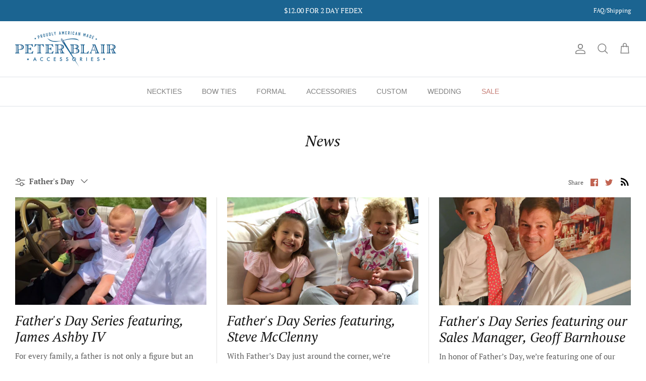

--- FILE ---
content_type: text/css
request_url: https://www.peterblairaccessories.com/cdn/shop/t/9/assets/swatches.css?v=148465859211738738561696749453
body_size: -466
content:
[data-swatch="blue"] { --swatch-background-image: url(//www.peterblairaccessories.com/cdn/shop/files/Blue_128x128_crop_center.jpg?v=10338999671918702777) }[data-swatch="red"] { --swatch-background-image: url(//www.peterblairaccessories.com/cdn/shop/files/Red_128x128_crop_center.png?v=5532530912663154187) }[data-swatch="black"] { --swatch-background-image: url(//www.peterblairaccessories.com/cdn/shop/files/Black_128x128_crop_center.jpg?v=505446905952840617) }[data-swatch="brown"] { --swatch-background-image: url(//www.peterblairaccessories.com/cdn/shop/files/Brown_128x128_crop_center.jpg?v=9031721727381672885) }[data-swatch="coral"] { --swatch-background-image: url(//www.peterblairaccessories.com/cdn/shop/files/Coral_128x128_crop_center.jpg?v=2230000061362561977) }[data-swatch="green"] { --swatch-background-image: url(//www.peterblairaccessories.com/cdn/shop/files/Green_128x128_crop_center.jpg?v=9440489120051902378) }[data-swatch="navy"] { --swatch-background-image: url(//www.peterblairaccessories.com/cdn/shop/files/Navy_128x128_crop_center.jpg?v=12768652105066294076) }[data-swatch="orange"] { --swatch-background-image: url(//www.peterblairaccessories.com/cdn/shop/files/Orange_128x128_crop_center.jpg?v=5101563193237197616) }[data-swatch="pink"] { --swatch-background-image: url(//www.peterblairaccessories.com/cdn/shop/files/Pink_128x128_crop_center.jpg?v=2799754864743153600) }[data-swatch="purple"] { --swatch-background-image: url(//www.peterblairaccessories.com/cdn/shop/files/Purple_128x128_crop_center.jpg?v=10825193907731077012) }[data-swatch="red"] { --swatch-background-image: url(//www.peterblairaccessories.com/cdn/shop/files/Red_128x128_crop_center.jpg?v=17153394273589537816) }[data-swatch="turquoise"] { --swatch-background-image: url(//www.peterblairaccessories.com/cdn/shop/files/Turquoise_128x128_crop_center.jpg?v=3732771492115932908) }[data-swatch="yellow"] { --swatch-background-image: url(//www.peterblairaccessories.com/cdn/shop/files/Yellow_128x128_crop_center.jpg?v=17034264554494803898) }


--- FILE ---
content_type: text/javascript
request_url: https://cdn.starapps.studio/apps/vsk/peter-blair/data.js
body_size: 59876
content:
"use strict";"undefined"==typeof window.starapps_data&&(window.starapps_data={}),"undefined"==typeof window.starapps_data.product_groups&&(window.starapps_data.product_groups=[{"id":3680510,"products_preset_id":631960,"collections_swatch":"custom_swatch","group_name":"12 Gauge Mallards: Bow","option_name":"Color","collections_preset_id":631962,"display_position":"top","products_swatch":"first_product_image","mobile_products_preset_id":631960,"mobile_products_swatch":"first_product_image","mobile_collections_preset_id":631962,"mobile_collections_swatch":"custom_swatch","same_products_preset_for_mobile":true,"same_collections_preset_for_mobile":true,"option_values":[{"id":7433854681284,"option_value":"Coral","handle":"43tmc2bt","published":true,"swatch_src":"url","swatch_value":null},{"id":7433856647364,"option_value":"Green","handle":"43tmg4bt","published":true,"swatch_src":"url","swatch_value":null},{"id":7433860382916,"option_value":"Yellow","handle":"43tmy3bt","published":true,"swatch_src":"url","swatch_value":null}]},{"id":3672655,"products_preset_id":631960,"collections_swatch":"custom_swatch","group_name":"12 Gauge Mallard: Tie","option_name":"Color","collections_preset_id":631962,"display_position":"top","products_swatch":"first_product_image","mobile_products_preset_id":631960,"mobile_products_swatch":"first_product_image","mobile_collections_preset_id":631962,"mobile_collections_swatch":"custom_swatch","same_products_preset_for_mobile":true,"same_collections_preset_for_mobile":true,"option_values":[{"id":7433730719940,"option_value":"Green","handle":"43tmg4","published":true,"swatch_src":"url","swatch_value":null},{"id":7433730851012,"option_value":"Yellow","handle":"43tmy3","published":true,"swatch_src":"url","swatch_value":null}]},{"id":3680511,"products_preset_id":631960,"collections_swatch":"custom_swatch","group_name":"Acorns: Bow","option_name":"Color","collections_preset_id":631962,"display_position":"top","products_swatch":"first_product_image","mobile_products_preset_id":631960,"mobile_products_swatch":"first_product_image","mobile_collections_preset_id":631962,"mobile_collections_swatch":"custom_swatch","same_products_preset_for_mobile":true,"same_collections_preset_for_mobile":true,"option_values":[{"id":7433813655748,"option_value":"Yellow","handle":"40acy3bt","published":true,"swatch_src":"url","swatch_value":null},{"id":7433814278340,"option_value":"Blue","handle":"40acb1bt","published":true,"swatch_src":"url","swatch_value":null},{"id":7433818636484,"option_value":"Green","handle":"40acg4bt","published":true,"swatch_src":"url","swatch_value":null},{"id":7433818702020,"option_value":"Coral","handle":"40acc2bt","published":true,"swatch_src":"url","swatch_value":null}]},{"id":3676491,"products_preset_id":631960,"collections_swatch":"custom_swatch","group_name":"Acorns: Tie","option_name":"Color","collections_preset_id":631962,"display_position":"top","products_swatch":"first_product_image","mobile_products_preset_id":631960,"mobile_products_swatch":"first_product_image","mobile_collections_preset_id":631962,"mobile_collections_swatch":"custom_swatch","same_products_preset_for_mobile":true,"same_collections_preset_for_mobile":true,"option_values":[{"id":7433705029828,"option_value":"Blue","handle":"40acb1","published":true,"swatch_src":"url","swatch_value":null},{"id":7433705062596,"option_value":"Coral","handle":"40acc2","published":true,"swatch_src":"url","swatch_value":null},{"id":7433705095364,"option_value":"Green","handle":"40acg4","published":true,"swatch_src":"url","swatch_value":null},{"id":7433705128132,"option_value":"Yellow","handle":"40acy3","published":true,"swatch_src":"url","swatch_value":null}]},{"id":6621510,"products_preset_id":631960,"collections_swatch":"custom_swatch","group_name":"A Frosty Joke: Tie","option_name":"Color","collections_preset_id":631962,"display_position":"top","products_swatch":"first_product_image","mobile_products_preset_id":631960,"mobile_products_swatch":"first_product_image","mobile_collections_preset_id":631962,"mobile_collections_swatch":"custom_swatch","same_products_preset_for_mobile":true,"same_collections_preset_for_mobile":true,"option_values":[{"id":8420467081412,"option_value":"Green","handle":"bdb07930","published":true,"swatch_src":null,"swatch_value":null},{"id":8420786274500,"option_value":"Red","handle":"bdb10068","published":true,"swatch_src":null,"swatch_value":null},{"id":8417187889348,"option_value":"Navy","handle":"a-frosty-joke-tie-navy","published":true,"swatch_src":"color","swatch_value":"#1B3065"}]},{"id":3680512,"products_preset_id":631960,"collections_swatch":"custom_swatch","group_name":"Albemarle: Bow","option_name":"Color","collections_preset_id":631962,"display_position":"top","products_swatch":"first_product_image","mobile_products_preset_id":631960,"mobile_products_swatch":"first_product_image","mobile_collections_preset_id":631962,"mobile_collections_swatch":"custom_swatch","same_products_preset_for_mobile":true,"same_collections_preset_for_mobile":true,"option_values":[{"id":7433814376644,"option_value":"Green","handle":"40alg4bt","published":true,"swatch_src":"url","swatch_value":null},{"id":7433816277188,"option_value":"Yellow","handle":"40aly8bt","published":true,"swatch_src":"url","swatch_value":null},{"id":7433817161924,"option_value":"Orange","handle":"40alo7bt","published":true,"swatch_src":"url","swatch_value":null},{"id":7433817751748,"option_value":"Pink","handle":"40alp6bt","published":true,"swatch_src":"url","swatch_value":null},{"id":7433818538180,"option_value":"Red","handle":"40alr2bt","published":true,"swatch_src":"url","swatch_value":null},{"id":7433819422916,"option_value":"Purple","handle":"40alp3bt","published":true,"swatch_src":"url","swatch_value":null}]},{"id":3676895,"products_preset_id":631960,"collections_swatch":"custom_swatch","group_name":"Albemarle: Tie","option_name":"Color","collections_preset_id":631962,"display_position":"top","products_swatch":"first_product_image","mobile_products_preset_id":631960,"mobile_products_swatch":"first_product_image","mobile_collections_preset_id":631962,"mobile_collections_swatch":"custom_swatch","same_products_preset_for_mobile":true,"same_collections_preset_for_mobile":true,"option_values":[{"id":7433730949316,"option_value":"Green","handle":"40alg4","published":true,"swatch_src":"url","swatch_value":null},{"id":7433731014852,"option_value":"Orange","handle":"40alo7","published":true,"swatch_src":"url","swatch_value":null},{"id":7433731113156,"option_value":"Pink","handle":"40alp6","published":true,"swatch_src":"url","swatch_value":null},{"id":7433731244228,"option_value":"Red","handle":"40alr2","published":true,"swatch_src":"url","swatch_value":null},{"id":7433731342532,"option_value":"Yellow","handle":"40aly8","published":true,"swatch_src":"url","swatch_value":null}]},{"id":3676896,"products_preset_id":631960,"collections_swatch":"custom_swatch","group_name":"Allison: Tie","option_name":"Color","collections_preset_id":631962,"display_position":"top","products_swatch":"first_product_image","mobile_products_preset_id":631960,"mobile_products_swatch":"first_product_image","mobile_collections_preset_id":631962,"mobile_collections_swatch":"custom_swatch","same_products_preset_for_mobile":true,"same_collections_preset_for_mobile":true,"option_values":[{"id":7433731473604,"option_value":"Light Green","handle":"42asltg4","published":true,"swatch_src":"url","swatch_value":null},{"id":7433731539140,"option_value":"Yellow","handle":"42asy1","published":true,"swatch_src":"url","swatch_value":null}]},{"id":3680513,"products_preset_id":631960,"collections_swatch":"custom_swatch","group_name":"Allman: Bow","option_name":"Color","collections_preset_id":631962,"display_position":"top","products_swatch":"first_product_image","mobile_products_preset_id":631960,"mobile_products_swatch":"first_product_image","mobile_collections_preset_id":631962,"mobile_collections_swatch":"custom_swatch","same_products_preset_for_mobile":true,"same_collections_preset_for_mobile":true,"option_values":[{"id":7433843736772,"option_value":"Blue","handle":"51alb2bt","published":true,"swatch_src":"url","swatch_value":null},{"id":7433845047492,"option_value":"Navy","handle":"51aln4bt","published":true,"swatch_src":"url","swatch_value":null}]},{"id":3676897,"products_preset_id":631960,"collections_swatch":"custom_swatch","group_name":"Allman: Tie","option_name":"Color","collections_preset_id":631962,"display_position":"top","products_swatch":"first_product_image","mobile_products_preset_id":631960,"mobile_products_swatch":"first_product_image","mobile_collections_preset_id":631962,"mobile_collections_swatch":"custom_swatch","same_products_preset_for_mobile":true,"same_collections_preset_for_mobile":true,"option_values":[{"id":7433731637444,"option_value":"Blue","handle":"51al2","published":true,"swatch_src":"url","swatch_value":null},{"id":7433731735748,"option_value":"Navy","handle":"51al4","published":true,"swatch_src":"url","swatch_value":null},{"id":7433731801284,"option_value":"Red","handle":"51al1","published":true,"swatch_src":"url","swatch_value":null},{"id":7433731932356,"option_value":"Yellow","handle":"51al3","published":true,"swatch_src":"url","swatch_value":null}]},{"id":3680514,"products_preset_id":631960,"collections_swatch":"custom_swatch","group_name":"Ally: Bow","option_name":"Color","collections_preset_id":631962,"display_position":"top","products_swatch":"first_product_image","mobile_products_preset_id":631960,"mobile_products_swatch":"first_product_image","mobile_collections_preset_id":631962,"mobile_collections_swatch":"custom_swatch","same_products_preset_for_mobile":true,"same_collections_preset_for_mobile":true,"option_values":[{"id":7433859236036,"option_value":"Purple","handle":"45ayp1bt","published":true,"swatch_src":"url","swatch_value":null},{"id":7433859989700,"option_value":"Blue","handle":"45ayb4bt","published":true,"swatch_src":"url","swatch_value":null},{"id":7433860219076,"option_value":"Peach","handle":"45ayp2bt","published":true,"swatch_src":"url","swatch_value":null}]},{"id":3680835,"products_preset_id":631960,"collections_swatch":"custom_swatch","group_name":"American Eagle: Cummerbund Set","option_name":"Color","collections_preset_id":631962,"display_position":"top","products_swatch":"first_product_image","mobile_products_preset_id":631960,"mobile_products_swatch":"first_product_image","mobile_collections_preset_id":631962,"mobile_collections_swatch":"custom_swatch","same_products_preset_for_mobile":true,"same_collections_preset_for_mobile":true,"option_values":[{"id":7434628956356,"option_value":"Blue","handle":"bdb09913","published":true,"swatch_src":"url","swatch_value":null},{"id":7434628989124,"option_value":"Red","handle":"bdb09911","published":true,"swatch_src":"url","swatch_value":null}]},{"id":3704528,"products_preset_id":631960,"collections_swatch":"custom_swatch","group_name":"American Flag: Cufflinks","option_name":"Color","collections_preset_id":631962,"display_position":"top","products_swatch":"custom_swatch","mobile_products_preset_id":631960,"mobile_products_swatch":"custom_swatch","mobile_collections_preset_id":631962,"mobile_collections_swatch":"custom_swatch","same_products_preset_for_mobile":true,"same_collections_preset_for_mobile":true,"option_values":[{"id":7434650648772,"option_value":"Navy","handle":"bdb08478","published":true,"swatch_src":"url","swatch_value":null},{"id":7434651893956,"option_value":"Navy","handle":"bdb09163","published":true,"swatch_src":"url","swatch_value":null},{"id":7434651926724,"option_value":"Red","handle":"bdb09164","published":true,"swatch_src":"url","swatch_value":null}]},{"id":3704529,"products_preset_id":631960,"collections_swatch":"custom_swatch","group_name":"American Labs: Cufflinks","option_name":"Color","collections_preset_id":631962,"display_position":"top","products_swatch":"custom_swatch","mobile_products_preset_id":631960,"mobile_products_swatch":"custom_swatch","mobile_collections_preset_id":631962,"mobile_collections_swatch":"custom_swatch","same_products_preset_for_mobile":true,"same_collections_preset_for_mobile":true,"option_values":[{"id":7434647175364,"option_value":"Red","handle":"bdb06790","published":true,"swatch_src":"url","swatch_value":null},{"id":7434647208132,"option_value":"Blue","handle":"bdb06791","published":true,"swatch_src":"url","swatch_value":null}]},{"id":3680515,"products_preset_id":631960,"collections_swatch":"custom_swatch","group_name":"Ampthill: Bow","option_name":"Color","collections_preset_id":631962,"display_position":"top","products_swatch":"first_product_image","mobile_products_preset_id":631960,"mobile_products_swatch":"first_product_image","mobile_collections_preset_id":631962,"mobile_collections_swatch":"custom_swatch","same_products_preset_for_mobile":true,"same_collections_preset_for_mobile":true,"option_values":[{"id":7433826566340,"option_value":"Yellow","handle":"33amy3bt","published":true,"swatch_src":"url","swatch_value":null},{"id":7433831252164,"option_value":"Blue","handle":"33amb1bt","published":true,"swatch_src":"url","swatch_value":null}]},{"id":3676898,"products_preset_id":631960,"collections_swatch":"custom_swatch","group_name":"Ampthill: Tie","option_name":"Color","collections_preset_id":631962,"display_position":"top","products_swatch":"first_product_image","mobile_products_preset_id":631960,"mobile_products_swatch":"first_product_image","mobile_collections_preset_id":631962,"mobile_collections_swatch":"custom_swatch","same_products_preset_for_mobile":true,"same_collections_preset_for_mobile":true,"option_values":[{"id":7433732128964,"option_value":"Blue","handle":"33amb1","published":true,"swatch_src":"url","swatch_value":null},{"id":7433732194500,"option_value":"Coral","handle":"33am2","published":true,"swatch_src":"url","swatch_value":null}]},{"id":3680516,"products_preset_id":631960,"collections_swatch":"custom_swatch","group_name":"Anchor: Bow","option_name":"Color","collections_preset_id":631962,"display_position":"top","products_swatch":"first_product_image","mobile_products_preset_id":631960,"mobile_products_swatch":"first_product_image","mobile_collections_preset_id":631962,"mobile_collections_swatch":"custom_swatch","same_products_preset_for_mobile":true,"same_collections_preset_for_mobile":true,"option_values":[{"id":7433854288068,"option_value":"Orange","handle":"45ano2bt","published":true,"swatch_src":"url","swatch_value":null},{"id":7433855729860,"option_value":"Blue","handle":"45anb4bt","published":true,"swatch_src":"url","swatch_value":null},{"id":7433859530948,"option_value":"Green","handle":"45ang1bt","published":true,"swatch_src":"url","swatch_value":null},{"id":7433859563716,"option_value":"Coral","handle":"45anc3bt","published":true,"swatch_src":"url","swatch_value":null}]},{"id":3680517,"products_preset_id":631960,"collections_swatch":"custom_swatch","group_name":"Anchored: Bow","option_name":"Color","collections_preset_id":631962,"display_position":"top","products_swatch":"first_product_image","mobile_products_preset_id":631960,"mobile_products_swatch":"first_product_image","mobile_collections_preset_id":631962,"mobile_collections_swatch":"custom_swatch","same_products_preset_for_mobile":true,"same_collections_preset_for_mobile":true,"option_values":[{"id":7433816146116,"option_value":"Red","handle":"40anr2bt","published":true,"swatch_src":"url","swatch_value":null},{"id":7433816834244,"option_value":"Yellow","handle":"40any3bt","published":true,"swatch_src":"url","swatch_value":null},{"id":7433853796548,"option_value":"Aqua","handle":"45aia3bt","published":true,"swatch_src":"url","swatch_value":null},{"id":7433856090308,"option_value":"Yellow","handle":"45aiy1bt","published":true,"swatch_src":"url","swatch_value":null},{"id":7433868476612,"option_value":"Blue","handle":"45aib4bt","published":true,"swatch_src":"url","swatch_value":null},{"id":7433869721796,"option_value":"Pink","handle":"45aip2bt","published":true,"swatch_src":"url","swatch_value":null}]},{"id":3676900,"products_preset_id":631960,"collections_swatch":"custom_swatch","group_name":"Anchored In: Tie","option_name":"Color","collections_preset_id":631962,"display_position":"top","products_swatch":"first_product_image","mobile_products_preset_id":631960,"mobile_products_swatch":"first_product_image","mobile_collections_preset_id":631962,"mobile_collections_swatch":"custom_swatch","same_products_preset_for_mobile":true,"same_collections_preset_for_mobile":true,"option_values":[{"id":7433732423876,"option_value":"Blue","handle":"45aib4","published":true,"swatch_src":"url","swatch_value":null},{"id":7433732489412,"option_value":"Pink","handle":"45aip2","published":true,"swatch_src":"url","swatch_value":null},{"id":7433732554948,"option_value":"Yellow","handle":"45aiy1","published":true,"swatch_src":"url","swatch_value":null}]},{"id":3680518,"products_preset_id":631960,"collections_swatch":"custom_swatch","group_name":"Anchors: Bow","option_name":"Color","collections_preset_id":631962,"display_position":"top","products_swatch":"first_product_image","mobile_products_preset_id":631960,"mobile_products_swatch":"first_product_image","mobile_collections_preset_id":631962,"mobile_collections_swatch":"custom_swatch","same_products_preset_for_mobile":true,"same_collections_preset_for_mobile":true,"option_values":[{"id":7433825386692,"option_value":"Yellow","handle":"34any3bt","published":true,"swatch_src":"url","swatch_value":null},{"id":7433826304196,"option_value":"Pink","handle":"34anp2bt","published":true,"swatch_src":"url","swatch_value":null},{"id":7433828008132,"option_value":"Green","handle":"34ang4bt","published":true,"swatch_src":"url","swatch_value":null}]},{"id":3676899,"products_preset_id":631960,"collections_swatch":"custom_swatch","group_name":"Anchor: Tie","option_name":"Color","collections_preset_id":631962,"display_position":"top","products_swatch":"first_product_image","mobile_products_preset_id":631960,"mobile_products_swatch":"first_product_image","mobile_collections_preset_id":631962,"mobile_collections_swatch":"custom_swatch","same_products_preset_for_mobile":true,"same_collections_preset_for_mobile":true,"option_values":[{"id":7433732292804,"option_value":"Coral","handle":"45anc3","published":true,"swatch_src":"url","swatch_value":null},{"id":7433732358340,"option_value":"Orange","handle":"45ano2","published":true,"swatch_src":"url","swatch_value":null}]},{"id":3704530,"products_preset_id":631960,"collections_swatch":"custom_swatch","group_name":"And They're Off: Cufflinks","option_name":"Color","collections_preset_id":631962,"display_position":"top","products_swatch":"custom_swatch","mobile_products_preset_id":631960,"mobile_products_swatch":"custom_swatch","mobile_collections_preset_id":631962,"mobile_collections_swatch":"custom_swatch","same_products_preset_for_mobile":true,"same_collections_preset_for_mobile":true,"option_values":[{"id":7434642456772,"option_value":"Blue","handle":"bdb03735","published":true,"swatch_src":"url","swatch_value":null},{"id":7434642555076,"option_value":"Pink","handle":"bdb03736","published":true,"swatch_src":"url","swatch_value":null},{"id":7434649206980,"option_value":"Violet","handle":"bdb07676","published":true,"swatch_src":"url","swatch_value":null},{"id":7434651304132,"option_value":"Yellow","handle":"bdb09149","published":true,"swatch_src":"url","swatch_value":null}]},{"id":3680519,"products_preset_id":631960,"collections_swatch":"custom_swatch","group_name":"Angel Fish: Bow","option_name":"Color","collections_preset_id":631962,"display_position":"top","products_swatch":"first_product_image","mobile_products_preset_id":631960,"mobile_products_swatch":"first_product_image","mobile_collections_preset_id":631962,"mobile_collections_swatch":"custom_swatch","same_products_preset_for_mobile":true,"same_collections_preset_for_mobile":true,"option_values":[{"id":7433818177732,"option_value":"Blue","handle":"39afb1bt","published":true,"swatch_src":"url","swatch_value":null},{"id":7433819291844,"option_value":"Pink","handle":"39afp3bt","published":true,"swatch_src":"url","swatch_value":null}]},{"id":4029580,"products_preset_id":631960,"collections_swatch":"custom_swatch","group_name":"Anglers: Tie","option_name":"Yellow","collections_preset_id":631962,"display_position":"top","products_swatch":"first_product_image","mobile_products_preset_id":631960,"mobile_products_swatch":"first_product_image","mobile_collections_preset_id":631962,"mobile_collections_swatch":"custom_swatch","same_products_preset_for_mobile":true,"same_collections_preset_for_mobile":true,"option_values":[{"id":7617980793028,"option_value":"Aqua","handle":"48anaq","published":true,"swatch_src":"url","swatch_value":null},{"id":7617984659652,"option_value":"48ANTRE","handle":"48antre","published":true,"swatch_src":"url","swatch_value":null},{"id":7617984889028,"option_value":null,"handle":"48antye","published":true,"swatch_src":"url","swatch_value":null}]},{"id":3676901,"products_preset_id":631960,"collections_swatch":"custom_swatch","group_name":"Anguilla: Tie","option_name":"Color","collections_preset_id":631962,"display_position":"top","products_swatch":"first_product_image","mobile_products_preset_id":631960,"mobile_products_swatch":"first_product_image","mobile_collections_preset_id":631962,"mobile_collections_swatch":"custom_swatch","same_products_preset_for_mobile":true,"same_collections_preset_for_mobile":true,"option_values":[{"id":7433732587716,"option_value":"Coral","handle":"45agc2","published":true,"swatch_src":"url","swatch_value":null},{"id":7433732751556,"option_value":"Light Blue","handle":"45agltb4","published":true,"swatch_src":"url","swatch_value":null},{"id":7433732849860,"option_value":"Navy","handle":"45agn1","published":true,"swatch_src":"url","swatch_value":null}]},{"id":3680383,"products_preset_id":631960,"collections_swatch":"custom_swatch","group_name":"Animale: Silk Pocket Square","option_name":"Color","collections_preset_id":631962,"display_position":"top","products_swatch":"first_product_image","mobile_products_preset_id":631960,"mobile_products_swatch":"first_product_image","mobile_collections_preset_id":631962,"mobile_collections_swatch":"custom_swatch","same_products_preset_for_mobile":true,"same_collections_preset_for_mobile":true,"option_values":[{"id":7434616209604,"option_value":"Green","handle":"52anpsg3","published":true,"swatch_src":"url","swatch_value":null},{"id":7434616406212,"option_value":"Light Blue","handle":"52anpsltb6","published":true,"swatch_src":"url","swatch_value":null}]},{"id":3680384,"products_preset_id":631960,"collections_swatch":"custom_swatch","group_name":"Antigua: Linen Pocket Square","option_name":"Color","collections_preset_id":631962,"display_position":"top","products_swatch":"first_product_image","mobile_products_preset_id":631960,"mobile_products_swatch":"first_product_image","mobile_collections_preset_id":631962,"mobile_collections_swatch":"custom_swatch","same_products_preset_for_mobile":true,"same_collections_preset_for_mobile":true,"option_values":[{"id":7434617094340,"option_value":"Peach","handle":"45agpsp3","published":true,"swatch_src":"url","swatch_value":null},{"id":7434617225412,"option_value":"Blue","handle":"45agpsb1","published":true,"swatch_src":"url","swatch_value":null},{"id":7434617454788,"option_value":"Gold","handle":"45agpsg5","published":true,"swatch_src":"url","swatch_value":null},{"id":7434617520324,"option_value":"Yellow","handle":"45agpsy2","published":true,"swatch_src":"url","swatch_value":null},{"id":7434617553092,"option_value":"Green","handle":"45agpsg4","published":true,"swatch_src":"url","swatch_value":null}]},{"id":3680836,"products_preset_id":631960,"collections_swatch":"custom_swatch","group_name":"Arcadia: Carolina Cotton Cummerbund Set","option_name":"Color","collections_preset_id":631962,"display_position":"top","products_swatch":"first_product_image","mobile_products_preset_id":631960,"mobile_products_swatch":"first_product_image","mobile_collections_preset_id":631962,"mobile_collections_swatch":"custom_swatch","same_products_preset_for_mobile":true,"same_collections_preset_for_mobile":true,"option_values":[{"id":7434629578948,"option_value":"Blue","handle":"cg00801","published":true,"swatch_src":"url","swatch_value":null},{"id":7434629611716,"option_value":"Pink","handle":"cg00800","published":true,"swatch_src":"url","swatch_value":null},{"id":7434629644484,"option_value":"Violet","handle":"cg00799","published":true,"swatch_src":"url","swatch_value":null}]},{"id":3680520,"products_preset_id":631960,"collections_swatch":"custom_swatch","group_name":"Archer: Bow","option_name":"Color","collections_preset_id":631962,"display_position":"top","products_swatch":"first_product_image","mobile_products_preset_id":631960,"mobile_products_swatch":"first_product_image","mobile_collections_preset_id":631962,"mobile_collections_swatch":"custom_swatch","same_products_preset_for_mobile":true,"same_collections_preset_for_mobile":true,"option_values":[{"id":7433824075972,"option_value":"Yellow","handle":"36acy3bt","published":true,"swatch_src":"url","swatch_value":null},{"id":7433828434116,"option_value":"Green","handle":"36acg4bt","published":true,"swatch_src":"url","swatch_value":null},{"id":7433828860100,"option_value":"Blue","handle":"36acb1bt","published":true,"swatch_src":"url","swatch_value":null}]},{"id":3676902,"products_preset_id":631960,"collections_swatch":"custom_swatch","group_name":"Archer: Tie","option_name":"Color","collections_preset_id":631962,"display_position":"top","products_swatch":"first_product_image","mobile_products_preset_id":631960,"mobile_products_swatch":"first_product_image","mobile_collections_preset_id":631962,"mobile_collections_swatch":"custom_swatch","same_products_preset_for_mobile":true,"same_collections_preset_for_mobile":true,"option_values":[{"id":7433732948164,"option_value":"Blue","handle":"36acb1","published":true,"swatch_src":"url","swatch_value":null},{"id":7433733046468,"option_value":"Green","handle":"36acg4","published":true,"swatch_src":"url","swatch_value":null},{"id":7433733079236,"option_value":"Red","handle":"36acr2","published":true,"swatch_src":"url","swatch_value":null}]},{"id":3680521,"products_preset_id":631960,"collections_swatch":"custom_swatch","group_name":"Armadillo: Bow","option_name":"Color","collections_preset_id":631962,"display_position":"top","products_swatch":"first_product_image","mobile_products_preset_id":631960,"mobile_products_swatch":"first_product_image","mobile_collections_preset_id":631962,"mobile_collections_swatch":"custom_swatch","same_products_preset_for_mobile":true,"same_collections_preset_for_mobile":true,"option_values":[{"id":7433858384068,"option_value":"Yellow","handle":"46ary2bt","published":true,"swatch_src":"url","swatch_value":null},{"id":7433869131972,"option_value":"Purple","handle":"46arp4bt","published":true,"swatch_src":"url","swatch_value":null}]},{"id":3680522,"products_preset_id":631960,"collections_swatch":"custom_swatch","group_name":"Armfield: Bow","option_name":"Color","collections_preset_id":631962,"display_position":"top","products_swatch":"first_product_image","mobile_products_preset_id":631960,"mobile_products_swatch":"first_product_image","mobile_collections_preset_id":631962,"mobile_collections_swatch":"custom_swatch","same_products_preset_for_mobile":true,"same_collections_preset_for_mobile":true,"option_values":[{"id":7433820471492,"option_value":"Yellow","handle":"36ady3bt","published":true,"swatch_src":"url","swatch_value":null},{"id":7433824272580,"option_value":"Purple","handle":"36adp1bt","published":true,"swatch_src":"url","swatch_value":null}]},{"id":3680523,"products_preset_id":631960,"collections_swatch":"custom_swatch","group_name":"Arrows: Bow","option_name":"Color","collections_preset_id":631962,"display_position":"top","products_swatch":"first_product_image","mobile_products_preset_id":631960,"mobile_products_swatch":"first_product_image","mobile_collections_preset_id":631962,"mobile_collections_swatch":"custom_swatch","same_products_preset_for_mobile":true,"same_collections_preset_for_mobile":true,"option_values":[{"id":7433826664644,"option_value":"Red","handle":"36arr2bt","published":true,"swatch_src":"url","swatch_value":null},{"id":7433829875908,"option_value":"Yellow","handle":"36ary3bt","published":true,"swatch_src":"url","swatch_value":null}]},{"id":3680524,"products_preset_id":631960,"collections_swatch":"custom_swatch","group_name":"Aruba: Bow","option_name":"Color","collections_preset_id":631962,"display_position":"top","products_swatch":"first_product_image","mobile_products_preset_id":631960,"mobile_products_swatch":"first_product_image","mobile_collections_preset_id":631962,"mobile_collections_swatch":"custom_swatch","same_products_preset_for_mobile":true,"same_collections_preset_for_mobile":true,"option_values":[{"id":7433855336644,"option_value":"Green","handle":"45arg2bt","published":true,"swatch_src":"url","swatch_value":null},{"id":7433860939972,"option_value":"Red","handle":"45arr4bt","published":true,"swatch_src":"url","swatch_value":null},{"id":7433861071044,"option_value":"Yellow","handle":"45ary3bt","published":true,"swatch_src":"url","swatch_value":null}]},{"id":3676903,"products_preset_id":631960,"collections_swatch":"custom_swatch","group_name":"Aruba: Tie","option_name":"Color","collections_preset_id":631962,"display_position":"top","products_swatch":"first_product_image","mobile_products_preset_id":631960,"mobile_products_swatch":"first_product_image","mobile_collections_preset_id":631962,"mobile_collections_swatch":"custom_swatch","same_products_preset_for_mobile":true,"same_collections_preset_for_mobile":true,"option_values":[{"id":7433733374148,"option_value":"Green","handle":"45arg2","published":true,"swatch_src":"url","swatch_value":null},{"id":7433733439684,"option_value":"Red","handle":"45arr4","published":true,"swatch_src":"url","swatch_value":null},{"id":7433733505220,"option_value":"Yellow","handle":"45ary3","published":true,"swatch_src":"url","swatch_value":null}]},{"id":3676904,"products_preset_id":631960,"collections_swatch":"custom_swatch","group_name":"Ashbrook: Tie","option_name":"Color","collections_preset_id":631962,"display_position":"top","products_swatch":"first_product_image","mobile_products_preset_id":631960,"mobile_products_swatch":"first_product_image","mobile_collections_preset_id":631962,"mobile_collections_swatch":"custom_swatch","same_products_preset_for_mobile":true,"same_collections_preset_for_mobile":true,"option_values":[{"id":7433733570756,"option_value":"Blue","handle":"43asb4","published":true,"swatch_src":"url","swatch_value":null},{"id":7433733636292,"option_value":"Green","handle":"43asg2","published":true,"swatch_src":"url","swatch_value":null}]},{"id":3680385,"products_preset_id":631960,"collections_swatch":"custom_swatch","group_name":"Astaire: Silk Pocket Square","option_name":"Color","collections_preset_id":631962,"display_position":"top","products_swatch":"first_product_image","mobile_products_preset_id":631960,"mobile_products_swatch":"first_product_image","mobile_collections_preset_id":631962,"mobile_collections_swatch":"custom_swatch","same_products_preset_for_mobile":true,"same_collections_preset_for_mobile":true,"option_values":[{"id":7434617061572,"option_value":"Blue","handle":"52aspsb3","published":true,"swatch_src":"url","swatch_value":null},{"id":7434617323716,"option_value":"Navy","handle":"52aspsn2","published":true,"swatch_src":"url","swatch_value":null},{"id":7434617356484,"option_value":"Green","handle":"52aspsg4","published":true,"swatch_src":"url","swatch_value":null},{"id":7434617422020,"option_value":"Orange","handle":"52aspso1","published":true,"swatch_src":"url","swatch_value":null}]},{"id":3676905,"products_preset_id":631960,"collections_swatch":"custom_swatch","group_name":"Austin: Tie","option_name":"Color","collections_preset_id":631962,"display_position":"top","products_swatch":"first_product_image","mobile_products_preset_id":631960,"mobile_products_swatch":"first_product_image","mobile_collections_preset_id":631962,"mobile_collections_swatch":"custom_swatch","same_products_preset_for_mobile":true,"same_collections_preset_for_mobile":true,"option_values":[{"id":7433733767364,"option_value":"Blue","handle":"37aub1","published":true,"swatch_src":"url","swatch_value":null},{"id":7433733832900,"option_value":"Red","handle":"37aur2","published":true,"swatch_src":"url","swatch_value":null}]},{"id":3680525,"products_preset_id":631960,"collections_swatch":"custom_swatch","group_name":"Axel: Bow","option_name":"Color","collections_preset_id":631962,"display_position":"top","products_swatch":"first_product_image","mobile_products_preset_id":631960,"mobile_products_swatch":"first_product_image","mobile_collections_preset_id":631962,"mobile_collections_swatch":"custom_swatch","same_products_preset_for_mobile":true,"same_collections_preset_for_mobile":true,"option_values":[{"id":7433815359684,"option_value":"Red","handle":"40axr2bt","published":true,"swatch_src":"url","swatch_value":null},{"id":7433836560580,"option_value":"Navy","handle":"40axn1bt","published":true,"swatch_src":"url","swatch_value":null}]},{"id":3676906,"products_preset_id":631960,"collections_swatch":"custom_swatch","group_name":"Baja: Tie","option_name":"Color","collections_preset_id":631962,"display_position":"top","products_swatch":"first_product_image","mobile_products_preset_id":631960,"mobile_products_swatch":"first_product_image","mobile_collections_preset_id":631962,"mobile_collections_swatch":"custom_swatch","same_products_preset_for_mobile":true,"same_collections_preset_for_mobile":true,"option_values":[{"id":7433733931204,"option_value":"Green","handle":"45bjg1","published":true,"swatch_src":"url","swatch_value":null},{"id":7433734029508,"option_value":"Purple","handle":"45bjp4","published":true,"swatch_src":"url","swatch_value":null},{"id":7433734160580,"option_value":"Red","handle":"45bjr2","published":true,"swatch_src":"url","swatch_value":null},{"id":7433734226116,"option_value":"Yellow","handle":"45bjy3","published":true,"swatch_src":"url","swatch_value":null}]},{"id":3680387,"products_preset_id":631960,"collections_swatch":"custom_swatch","group_name":"Bandana II: Cotton Pocket Square","option_name":"Color","collections_preset_id":631962,"display_position":"top","products_swatch":"first_product_image","mobile_products_preset_id":631960,"mobile_products_swatch":"first_product_image","mobile_collections_preset_id":631962,"mobile_collections_swatch":"custom_swatch","same_products_preset_for_mobile":true,"same_collections_preset_for_mobile":true,"option_values":[{"id":7434619748548,"option_value":"Peach","handle":"48btpsp2","published":true,"swatch_src":"url","swatch_value":null},{"id":7434619781316,"option_value":"Blue","handle":"48btpsb3","published":true,"swatch_src":"url","swatch_value":null},{"id":7434619945156,"option_value":"Yellow","handle":"48btpsy1","published":true,"swatch_src":"url","swatch_value":null},{"id":7434620043460,"option_value":"Orange","handle":"48btpso4","published":true,"swatch_src":"url","swatch_value":null},{"id":7434620240068,"option_value":"Navy","handle":"48btpsn5","published":true,"swatch_src":"url","swatch_value":null}]},{"id":3680386,"products_preset_id":631960,"collections_swatch":"custom_swatch","group_name":"Bandana I: Linen Pocket Square","option_name":"Color","collections_preset_id":631962,"display_position":"top","products_swatch":"first_product_image","mobile_products_preset_id":631960,"mobile_products_swatch":"first_product_image","mobile_collections_preset_id":631962,"mobile_collections_swatch":"custom_swatch","same_products_preset_for_mobile":true,"same_collections_preset_for_mobile":true,"option_values":[{"id":7434620108996,"option_value":"Lime","handle":"48bapsl2","published":true,"swatch_src":"url","swatch_value":null},{"id":7434620141764,"option_value":"Yellow","handle":"48bapsy3","published":true,"swatch_src":"url","swatch_value":null}]},{"id":3680526,"products_preset_id":631960,"collections_swatch":"custom_swatch","group_name":"Barbells: Bow","option_name":"Color","collections_preset_id":631962,"display_position":"top","products_swatch":"first_product_image","mobile_products_preset_id":631960,"mobile_products_swatch":"first_product_image","mobile_collections_preset_id":631962,"mobile_collections_swatch":"custom_swatch","same_products_preset_for_mobile":true,"same_collections_preset_for_mobile":true,"option_values":[{"id":7433822535876,"option_value":"Red","handle":"34bbr2bt","published":true,"swatch_src":"url","swatch_value":null},{"id":7433825157316,"option_value":"Green","handle":"34bbg4bt","published":true,"swatch_src":"url","swatch_value":null},{"id":7433827352772,"option_value":"Orange","handle":"34bbo5bt","published":true,"swatch_src":"url","swatch_value":null},{"id":7433827582148,"option_value":"Pink","handle":"34bbp6bt","published":true,"swatch_src":"url","swatch_value":null},{"id":7433832136900,"option_value":"Blue","handle":"34bbb1bt","published":true,"swatch_src":"url","swatch_value":null}]},{"id":3680527,"products_preset_id":631960,"collections_swatch":"custom_swatch","group_name":"Barcelona: Bow","option_name":"Color","collections_preset_id":631962,"display_position":"top","products_swatch":"first_product_image","mobile_products_preset_id":631960,"mobile_products_swatch":"first_product_image","mobile_collections_preset_id":631962,"mobile_collections_swatch":"custom_swatch","same_products_preset_for_mobile":true,"same_collections_preset_for_mobile":true,"option_values":[{"id":7433850192068,"option_value":"Aqua","handle":"51baa1bt","published":true,"swatch_src":"url","swatch_value":null},{"id":7433850650820,"option_value":"Blue","handle":"51bab3bt","published":true,"swatch_src":"url","swatch_value":null},{"id":7433852289220,"option_value":"Red","handle":"51bar2bt","published":true,"swatch_src":"url","swatch_value":null},{"id":7433852944580,"option_value":"Green","handle":"51bag4bt","published":true,"swatch_src":"url","swatch_value":null}]},{"id":3680528,"products_preset_id":631960,"collections_swatch":"custom_swatch","group_name":"Basie: Bow","option_name":"Color","collections_preset_id":631962,"display_position":"top","products_swatch":"first_product_image","mobile_products_preset_id":631960,"mobile_products_swatch":"first_product_image","mobile_collections_preset_id":631962,"mobile_collections_swatch":"custom_swatch","same_products_preset_for_mobile":true,"same_collections_preset_for_mobile":true,"option_values":[{"id":7433850683588,"option_value":"Red","handle":"51bsr4bt","published":true,"swatch_src":"url","swatch_value":null},{"id":7433853075652,"option_value":"Blue","handle":"51bsbt3","published":true,"swatch_src":"url","swatch_value":null},{"id":7433862348996,"option_value":"Blue","handle":"51bsb3bt","published":true,"swatch_src":"url","swatch_value":null},{"id":7433862807748,"option_value":"Coral","handle":"51bsc1bt","published":true,"swatch_src":"url","swatch_value":null},{"id":7433866346692,"option_value":"Aqua","handle":"51bsa2bt","published":true,"swatch_src":"url","swatch_value":null}]},{"id":3680529,"products_preset_id":631960,"collections_swatch":"custom_swatch","group_name":"Basket \u0026 Bike: Bow","option_name":"Color","collections_preset_id":631962,"display_position":"top","products_swatch":"first_product_image","mobile_products_preset_id":631960,"mobile_products_swatch":"first_product_image","mobile_collections_preset_id":631962,"mobile_collections_swatch":"custom_swatch","same_products_preset_for_mobile":true,"same_collections_preset_for_mobile":true,"option_values":[{"id":7433862316228,"option_value":"Red","handle":"48bbr1bt","published":true,"swatch_src":"url","swatch_value":null},{"id":7433865855172,"option_value":"Yellow","handle":"48bby2bt","published":true,"swatch_src":"url","swatch_value":null},{"id":7433866150084,"option_value":"Orange","handle":"48bbo4bt","published":true,"swatch_src":"url","swatch_value":null}]},{"id":3676907,"products_preset_id":631960,"collections_swatch":"custom_swatch","group_name":"Basket \u0026 Bike: Tie","option_name":"Color","collections_preset_id":631962,"display_position":"top","products_swatch":"first_product_image","mobile_products_preset_id":631960,"mobile_products_swatch":"first_product_image","mobile_collections_preset_id":631962,"mobile_collections_swatch":"custom_swatch","same_products_preset_for_mobile":true,"same_collections_preset_for_mobile":true,"option_values":[{"id":7433734422724,"option_value":"Green","handle":"48bbg3","published":true,"swatch_src":"url","swatch_value":null},{"id":7433734488260,"option_value":"Orange","handle":"48bbo4","published":true,"swatch_src":"url","swatch_value":null},{"id":7433734553796,"option_value":"Yellow","handle":"48bby2","published":true,"swatch_src":"url","swatch_value":null}]},{"id":3680388,"products_preset_id":631960,"collections_swatch":"custom_swatch","group_name":"Basketweave: Silk Pocket Square","option_name":"Color","collections_preset_id":631962,"display_position":"top","products_swatch":"first_product_image","mobile_products_preset_id":631960,"mobile_products_swatch":"first_product_image","mobile_collections_preset_id":631962,"mobile_collections_swatch":"custom_swatch","same_products_preset_for_mobile":true,"same_collections_preset_for_mobile":true,"option_values":[{"id":7434619125956,"option_value":"Purple","handle":"33bapsp4","published":true,"swatch_src":"url","swatch_value":null},{"id":7434619224260,"option_value":"Green","handle":"33bapsg2","published":true,"swatch_src":"url","swatch_value":null},{"id":7434619388100,"option_value":"Pink","handle":"33bapsp3","published":true,"swatch_src":"url","swatch_value":null}]},{"id":4756288,"products_preset_id":631960,"collections_swatch":"custom_swatch","group_name":"BDB Fleur de Lis: Tie","option_name":"Color","collections_preset_id":631962,"display_position":"top","products_swatch":"first_product_image","mobile_products_preset_id":631960,"mobile_products_swatch":"first_product_image","mobile_collections_preset_id":631962,"mobile_collections_swatch":"custom_swatch","same_products_preset_for_mobile":true,"same_collections_preset_for_mobile":true,"option_values":[{"id":8075273994436,"option_value":"Blue","handle":"bdb09987","published":true,"swatch_src":"url","swatch_value":null},{"id":8075274125508,"option_value":"Coral","handle":"bdb09988","published":true,"swatch_src":"url","swatch_value":null}]},{"id":3680530,"products_preset_id":631960,"collections_swatch":"custom_swatch","group_name":"Beagle: Bow","option_name":"Color","collections_preset_id":631962,"display_position":"top","products_swatch":"first_product_image","mobile_products_preset_id":631960,"mobile_products_swatch":"first_product_image","mobile_collections_preset_id":631962,"mobile_collections_swatch":"custom_swatch","same_products_preset_for_mobile":true,"same_collections_preset_for_mobile":true,"option_values":[{"id":7433860055236,"option_value":"Pink","handle":"43bep3bt","published":true,"swatch_src":"url","swatch_value":null},{"id":7433866281156,"option_value":"Blue","handle":"43beb1bt","published":true,"swatch_src":"url","swatch_value":null},{"id":7433867428036,"option_value":"Yellow","handle":"43bey4bt","published":true,"swatch_src":"url","swatch_value":null},{"id":7433869525188,"option_value":"Red","handle":"43ber2bt","published":true,"swatch_src":"url","swatch_value":null}]},{"id":3676908,"products_preset_id":631960,"collections_swatch":"custom_swatch","group_name":"Beagles: Tie","option_name":"Color","collections_preset_id":631962,"display_position":"top","products_swatch":"first_product_image","mobile_products_preset_id":631960,"mobile_products_swatch":"first_product_image","mobile_collections_preset_id":631962,"mobile_collections_swatch":"custom_swatch","same_products_preset_for_mobile":true,"same_collections_preset_for_mobile":true,"option_values":[{"id":7433734619332,"option_value":"Pink","handle":"43bep3","published":true,"swatch_src":"url","swatch_value":null},{"id":7433734684868,"option_value":"Red","handle":"43ber2","published":true,"swatch_src":"url","swatch_value":null},{"id":7433734750404,"option_value":"Yellow","handle":"43bey4","published":true,"swatch_src":"url","swatch_value":null}]},{"id":3676909,"products_preset_id":631960,"collections_swatch":"custom_swatch","group_name":"Beaufort: Tie","option_name":"Color","collections_preset_id":631962,"display_position":"top","products_swatch":"first_product_image","mobile_products_preset_id":631960,"mobile_products_swatch":"first_product_image","mobile_collections_preset_id":631962,"mobile_collections_swatch":"custom_swatch","same_products_preset_for_mobile":true,"same_collections_preset_for_mobile":true,"option_values":[{"id":7433734848708,"option_value":"Aqua","handle":"39be1","published":true,"swatch_src":"url","swatch_value":null},{"id":7433734914244,"option_value":"Green","handle":"39be4","published":true,"swatch_src":"url","swatch_value":null},{"id":7433735012548,"option_value":"Red","handle":"39be2","published":true,"swatch_src":"url","swatch_value":null}]},{"id":3680531,"products_preset_id":631960,"collections_swatch":"custom_swatch","group_name":"Beck: Bow","option_name":"Color","collections_preset_id":631962,"display_position":"top","products_swatch":"first_product_image","mobile_products_preset_id":631960,"mobile_products_swatch":"first_product_image","mobile_collections_preset_id":631962,"mobile_collections_swatch":"custom_swatch","same_products_preset_for_mobile":true,"same_collections_preset_for_mobile":true,"option_values":[{"id":7433841606852,"option_value":"Blue","handle":"51bkbr3bt","published":true,"swatch_src":"url","swatch_value":null},{"id":7433848193220,"option_value":"Red","handle":"51bkr1bt","published":true,"swatch_src":"url","swatch_value":null},{"id":7433848750276,"option_value":"Blue","handle":"51bkbg2bt","published":true,"swatch_src":"url","swatch_value":null},{"id":7433870049476,"option_value":"Green","handle":"51bkg4bt","published":true,"swatch_src":"url","swatch_value":null}]},{"id":3676910,"products_preset_id":631960,"collections_swatch":"custom_swatch","group_name":"Bedford: Tie","option_name":"Color","collections_preset_id":631962,"display_position":"top","products_swatch":"first_product_image","mobile_products_preset_id":631960,"mobile_products_swatch":"first_product_image","mobile_collections_preset_id":631962,"mobile_collections_swatch":"custom_swatch","same_products_preset_for_mobile":true,"same_collections_preset_for_mobile":true,"option_values":[{"id":7433735176388,"option_value":"Pink","handle":"40bep2","published":true,"swatch_src":"url","swatch_value":null},{"id":7433735241924,"option_value":"Purple","handle":"40bep4","published":true,"swatch_src":"url","swatch_value":null}]},{"id":3676911,"products_preset_id":631960,"collections_swatch":"custom_swatch","group_name":"Beer Can Chicken: Tie","option_name":"Color","collections_preset_id":631962,"display_position":"top","products_swatch":"first_product_image","mobile_products_preset_id":631960,"mobile_products_swatch":"first_product_image","mobile_collections_preset_id":631962,"mobile_collections_swatch":"custom_swatch","same_products_preset_for_mobile":true,"same_collections_preset_for_mobile":true,"option_values":[{"id":7433735340228,"option_value":"Blue","handle":"48bcb1","published":true,"swatch_src":"url","swatch_value":null},{"id":7433735405764,"option_value":"Green","handle":"48bcg2","published":true,"swatch_src":"url","swatch_value":null},{"id":7433735504068,"option_value":"Purple","handle":"48bcp4","published":true,"swatch_src":"url","swatch_value":null},{"id":7433735536836,"option_value":"Yellow","handle":"48bcy3","published":true,"swatch_src":"url","swatch_value":null}]},{"id":3680532,"products_preset_id":631960,"collections_swatch":"custom_swatch","group_name":"Belize: Bow","option_name":"Color","collections_preset_id":631962,"display_position":"top","products_swatch":"first_product_image","mobile_products_preset_id":631960,"mobile_products_swatch":"first_product_image","mobile_collections_preset_id":631962,"mobile_collections_swatch":"custom_swatch","same_products_preset_for_mobile":true,"same_collections_preset_for_mobile":true,"option_values":[{"id":7433855860932,"option_value":"Aqua","handle":"45beap4bt","published":true,"swatch_src":"url","swatch_value":null},{"id":7433856057540,"option_value":"Green","handle":"45begy3","published":true,"swatch_src":"url","swatch_value":null}]},{"id":3676912,"products_preset_id":631960,"collections_swatch":"custom_swatch","group_name":"Belize: Tie","option_name":"Color","collections_preset_id":631962,"display_position":"top","products_swatch":"first_product_image","mobile_products_preset_id":631960,"mobile_products_swatch":"first_product_image","mobile_collections_preset_id":631962,"mobile_collections_swatch":"custom_swatch","same_products_preset_for_mobile":true,"same_collections_preset_for_mobile":true,"option_values":[{"id":7433735602372,"option_value":"Aqua/Purple","handle":"45beap4","published":true,"swatch_src":"url","swatch_value":null},{"id":7433735667908,"option_value":"Blue/Green","handle":"45bebg1","published":true,"swatch_src":"url","swatch_value":null},{"id":7433735766212,"option_value":"Green/Yellow","handle":"45begy3t","published":true,"swatch_src":"url","swatch_value":null},{"id":7433735798980,"option_value":"Red/Yellow","handle":"45bery2","published":true,"swatch_src":"url","swatch_value":null}]},{"id":4891304,"products_preset_id":631960,"collections_swatch":"custom_swatch","group_name":"Belmont Hill: Bow","option_name":"Color","collections_preset_id":631962,"display_position":"top","products_swatch":"first_product_image","mobile_products_preset_id":631960,"mobile_products_swatch":"first_product_image","mobile_collections_preset_id":631962,"mobile_collections_swatch":"custom_swatch","same_products_preset_for_mobile":true,"same_collections_preset_for_mobile":true,"option_values":[{"id":8089099567300,"option_value":"Blue","handle":"pb0013","published":true,"swatch_src":"url","swatch_value":null},{"id":8089099632836,"option_value":"Red","handle":"pb0014","published":true,"swatch_src":"url","swatch_value":null},{"id":8089099698372,"option_value":"Purple","handle":"pb0015","published":true,"swatch_src":"url","swatch_value":null}]},{"id":4891305,"products_preset_id":631960,"collections_swatch":"custom_swatch","group_name":"Belmont Hill: Tie","option_name":"Color","collections_preset_id":631962,"display_position":"top","products_swatch":"first_product_image","mobile_products_preset_id":631960,"mobile_products_swatch":"first_product_image","mobile_collections_preset_id":631962,"mobile_collections_swatch":"custom_swatch","same_products_preset_for_mobile":true,"same_collections_preset_for_mobile":true,"option_values":[{"id":8089097863364,"option_value":"Blue","handle":"pb0001","published":true,"swatch_src":"url","swatch_value":null},{"id":8089097896132,"option_value":"Red","handle":"pb0002","published":true,"swatch_src":"url","swatch_value":null},{"id":8089097961668,"option_value":"Purple","handle":"pb0003","published":true,"swatch_src":"url","swatch_value":null}]},{"id":3680533,"products_preset_id":631960,"collections_swatch":"custom_swatch","group_name":"Berry: Bow","option_name":"Color","collections_preset_id":631962,"display_position":"top","products_swatch":"first_product_image","mobile_products_preset_id":631960,"mobile_products_swatch":"first_product_image","mobile_collections_preset_id":631962,"mobile_collections_swatch":"custom_swatch","same_products_preset_for_mobile":true,"same_collections_preset_for_mobile":true,"option_values":[{"id":7433848324292,"option_value":"Red","handle":"51berb4bt","published":true,"swatch_src":"url","swatch_value":null},{"id":7433848455364,"option_value":"Blue","handle":"51beb5bt","published":true,"swatch_src":"url","swatch_value":null},{"id":7433848553668,"option_value":"Red","handle":"51ber7bt","published":true,"swatch_src":"url","swatch_value":null},{"id":7433850126532,"option_value":"Lavender","handle":"51bel1bt","published":true,"swatch_src":"url","swatch_value":null}]},{"id":3676913,"products_preset_id":631960,"collections_swatch":"custom_swatch","group_name":"Berry: Tie","option_name":"Color","collections_preset_id":631962,"display_position":"top","products_swatch":"first_product_image","mobile_products_preset_id":631960,"mobile_products_swatch":"first_product_image","mobile_collections_preset_id":631962,"mobile_collections_swatch":"custom_swatch","same_products_preset_for_mobile":true,"same_collections_preset_for_mobile":true,"option_values":[{"id":7433735897284,"option_value":"Blue","handle":"51beb5","published":true,"swatch_src":"url","swatch_value":null},{"id":7433735930052,"option_value":"Coral","handle":"51bec2","published":true,"swatch_src":"url","swatch_value":null},{"id":7433736061124,"option_value":"Lavender","handle":"51bel1","published":true,"swatch_src":"url","swatch_value":null},{"id":7433736126660,"option_value":"Red","handle":"51ber7","published":true,"swatch_src":"url","swatch_value":null},{"id":7433736224964,"option_value":"Yellow","handle":"51bey3","published":true,"swatch_src":"url","swatch_value":null}]},{"id":3691228,"products_preset_id":631960,"collections_swatch":"custom_swatch","group_name":"Bespoke Adirondack","option_name":"Color","collections_preset_id":631962,"display_position":"top","products_swatch":"first_product_image","mobile_products_preset_id":631960,"mobile_products_swatch":"first_product_image","mobile_collections_preset_id":631962,"mobile_collections_swatch":"custom_swatch","same_products_preset_for_mobile":true,"same_collections_preset_for_mobile":true,"option_values":[{"id":7433743696068,"option_value":"Yellow","handle":"34be03y1","published":true,"swatch_src":"url","swatch_value":null},{"id":7433742549188,"option_value":"Red","handle":"25be11r4","published":true,"swatch_src":"url","swatch_value":null},{"id":7433736552644,"option_value":"Blue","handle":"30be02b1","published":true,"swatch_src":"url","swatch_value":null}]},{"id":3691229,"products_preset_id":631960,"collections_swatch":"custom_swatch","group_name":"Bespoke Bullseye","option_name":"Color","collections_preset_id":631962,"display_position":"top","products_swatch":"first_product_image","mobile_products_preset_id":631960,"mobile_products_swatch":"first_product_image","mobile_collections_preset_id":631962,"mobile_collections_swatch":"custom_swatch","same_products_preset_for_mobile":true,"same_collections_preset_for_mobile":true,"option_values":[{"id":7433743663300,"option_value":"Yellow","handle":"34be04y2","published":true,"swatch_src":"url","swatch_value":null},{"id":7433742450884,"option_value":"Red","handle":"25be14r1","published":true,"swatch_src":"url","swatch_value":null},{"id":7433736913092,"option_value":"Blue","handle":"34be04b3","published":true,"swatch_src":"url","swatch_value":null}]},{"id":3691230,"products_preset_id":631960,"collections_swatch":"custom_swatch","group_name":"Bespoke Cafe","option_name":"Color","collections_preset_id":631962,"display_position":"top","products_swatch":"first_product_image","mobile_products_preset_id":631960,"mobile_products_swatch":"first_product_image","mobile_collections_preset_id":631962,"mobile_collections_swatch":"custom_swatch","same_products_preset_for_mobile":true,"same_collections_preset_for_mobile":true,"option_values":[{"id":7433740779716,"option_value":"Pink","handle":"27be04p4","published":true,"swatch_src":"url","swatch_value":null},{"id":7433738944708,"option_value":"Green","handle":"27be04g3","published":true,"swatch_src":"url","swatch_value":null},{"id":7433737273540,"option_value":"Blue","handle":"27be04b1","published":true,"swatch_src":"url","swatch_value":null}]},{"id":3691231,"products_preset_id":631960,"collections_swatch":"custom_swatch","group_name":"Bespoke Concentric","option_name":"Color","collections_preset_id":631962,"display_position":"top","products_swatch":"first_product_image","mobile_products_preset_id":631960,"mobile_products_swatch":"first_product_image","mobile_collections_preset_id":631962,"mobile_collections_swatch":"custom_swatch","same_products_preset_for_mobile":true,"same_collections_preset_for_mobile":true,"option_values":[{"id":7433743761604,"option_value":"Yellow","handle":"34be05y3","published":true,"swatch_src":"url","swatch_value":null},{"id":7433742647492,"option_value":"Red","handle":"34be05r2","published":true,"swatch_src":"url","swatch_value":null},{"id":7433737633988,"option_value":"Blue","handle":"25be22b3","published":true,"swatch_src":"url","swatch_value":null}]},{"id":3691232,"products_preset_id":631960,"collections_swatch":"custom_swatch","group_name":"Bespoke Cross","option_name":"Color","collections_preset_id":631962,"display_position":"top","products_swatch":"first_product_image","mobile_products_preset_id":631960,"mobile_products_swatch":"first_product_image","mobile_collections_preset_id":631962,"mobile_collections_swatch":"custom_swatch","same_products_preset_for_mobile":true,"same_collections_preset_for_mobile":true,"option_values":[{"id":7433741795524,"option_value":"Purple","handle":"25be17p4","published":true,"swatch_src":"url","swatch_value":null},{"id":7433739862212,"option_value":"Navy","handle":"25be17n1","published":true,"swatch_src":"url","swatch_value":null},{"id":7433739108548,"option_value":"Green","handle":"25be17g5","published":true,"swatch_src":"url","swatch_value":null},{"id":7433738289348,"option_value":"Dark Red","handle":"25be17dkr7","published":true,"swatch_src":"url","swatch_value":null},{"id":7433737765060,"option_value":"Blue","handle":"34be01b4","published":true,"swatch_src":"url","swatch_value":null}]},{"id":3691233,"products_preset_id":631960,"collections_swatch":"custom_swatch","group_name":"Bespoke Diamond in the Rough","option_name":"Color","collections_preset_id":631962,"display_position":"top","products_swatch":"first_product_image","mobile_products_preset_id":631960,"mobile_products_swatch":"first_product_image","mobile_collections_preset_id":631962,"mobile_collections_swatch":"custom_swatch","same_products_preset_for_mobile":true,"same_collections_preset_for_mobile":true,"option_values":[{"id":7433740320964,"option_value":"Periwinkle","handle":"27be07p4","published":true,"swatch_src":"url","swatch_value":null},{"id":7433739665604,"option_value":"Light Blue","handle":"27be07ltg3","published":true,"swatch_src":"url","swatch_value":null}]},{"id":3691234,"products_preset_id":631960,"collections_swatch":"custom_swatch","group_name":"Bespoke Dotted Line","option_name":"Color","collections_preset_id":631962,"display_position":"top","products_swatch":"first_product_image","mobile_products_preset_id":631960,"mobile_products_swatch":"first_product_image","mobile_collections_preset_id":631962,"mobile_collections_swatch":"custom_swatch","same_products_preset_for_mobile":true,"same_collections_preset_for_mobile":true,"option_values":[{"id":7433743401156,"option_value":"Red/Yelow","handle":"34be03ry2","published":true,"swatch_src":"url","swatch_value":null},{"id":7433743368388,"option_value":"Red/Blue","handle":"34be02rb3","published":true,"swatch_src":"url","swatch_value":null},{"id":7433737076932,"option_value":"Blue","handle":"34be02b4","published":true,"swatch_src":"url","swatch_value":null}]},{"id":3691235,"products_preset_id":631960,"collections_swatch":"custom_swatch","group_name":"Bespoke Downstream Paisley","option_name":"Color","collections_preset_id":631962,"display_position":"top","products_swatch":"first_product_image","mobile_products_preset_id":631960,"mobile_products_swatch":"first_product_image","mobile_collections_preset_id":631962,"mobile_collections_swatch":"custom_swatch","same_products_preset_for_mobile":true,"same_collections_preset_for_mobile":true,"option_values":[{"id":7433739567300,"option_value":"Light Blue","handle":"34be02ltb1","published":true,"swatch_src":"url","swatch_value":null},{"id":7433739174084,"option_value":"Green","handle":"25be20g3","published":true,"swatch_src":"url","swatch_value":null}]},{"id":3691236,"products_preset_id":631960,"collections_swatch":"custom_swatch","group_name":"Bespoke Elbow Lake","option_name":"Color","collections_preset_id":631962,"display_position":"top","products_swatch":"first_product_image","mobile_products_preset_id":631960,"mobile_products_swatch":"first_product_image","mobile_collections_preset_id":631962,"mobile_collections_swatch":"custom_swatch","same_products_preset_for_mobile":true,"same_collections_preset_for_mobile":true,"option_values":[{"id":7433743827140,"option_value":"Yellow","handle":"27be10y3","published":true,"swatch_src":"url","swatch_value":null},{"id":7433737732292,"option_value":"Blue","handle":"27be10b1","published":true,"swatch_src":"url","swatch_value":null}]},{"id":3691237,"products_preset_id":631960,"collections_swatch":"custom_swatch","group_name":"Bespoke Fine Squares","option_name":"Color","collections_preset_id":631962,"display_position":"top","products_swatch":"first_product_image","mobile_products_preset_id":631960,"mobile_products_swatch":"first_product_image","mobile_collections_preset_id":631962,"mobile_collections_swatch":"custom_swatch","same_products_preset_for_mobile":true,"same_collections_preset_for_mobile":true,"option_values":[{"id":7433742876868,"option_value":"Red","handle":"27be21r2","published":true,"swatch_src":"url","swatch_value":null},{"id":7433739337924,"option_value":"Green","handle":"27be21g3","published":true,"swatch_src":"url","swatch_value":null},{"id":7433737339076,"option_value":"Blue","handle":"27be21b1","published":true,"swatch_src":"url","swatch_value":null}]},{"id":3691238,"products_preset_id":631960,"collections_swatch":"custom_swatch","group_name":"Bespoke Fleur Afield","option_name":"Color","collections_preset_id":631962,"display_position":"top","products_swatch":"first_product_image","mobile_products_preset_id":631960,"mobile_products_swatch":"first_product_image","mobile_collections_preset_id":631962,"mobile_collections_swatch":"custom_swatch","same_products_preset_for_mobile":true,"same_collections_preset_for_mobile":true,"option_values":[{"id":7433742352580,"option_value":"Red","handle":"27be16r2","published":true,"swatch_src":"url","swatch_value":null},{"id":7433737011396,"option_value":"Blue","handle":"27be16b1","published":true,"swatch_src":"url","swatch_value":null}]},{"id":3691239,"products_preset_id":631960,"collections_swatch":"custom_swatch","group_name":"Bespoke Flower Box","option_name":"Color","collections_preset_id":631962,"display_position":"top","products_swatch":"first_product_image","mobile_products_preset_id":631960,"mobile_products_swatch":"first_product_image","mobile_collections_preset_id":631962,"mobile_collections_swatch":"custom_swatch","same_products_preset_for_mobile":true,"same_collections_preset_for_mobile":true,"option_values":[{"id":7433742909636,"option_value":"Red","handle":"27be17r2","published":true,"swatch_src":"url","swatch_value":null},{"id":7433739796676,"option_value":"Navy","handle":"27be17n4","published":true,"swatch_src":"url","swatch_value":null},{"id":7433738354884,"option_value":"Green","handle":"27be17g3","published":true,"swatch_src":"url","swatch_value":null},{"id":7433737896132,"option_value":"Blue","handle":"27be17b1","published":true,"swatch_src":"url","swatch_value":null}]},{"id":3691240,"products_preset_id":631960,"collections_swatch":"custom_swatch","group_name":"Bespoke Hagen Stripe","option_name":"Color","collections_preset_id":631962,"display_position":"top","products_swatch":"first_product_image","mobile_products_preset_id":631960,"mobile_products_swatch":"first_product_image","mobile_collections_preset_id":631962,"mobile_collections_swatch":"custom_swatch","same_products_preset_for_mobile":true,"same_collections_preset_for_mobile":true,"option_values":[{"id":7433741893828,"option_value":"Red","handle":"33be06r2","published":true,"swatch_src":"url","swatch_value":null},{"id":7433740648644,"option_value":"Pink","handle":"33be06p3","published":true,"swatch_src":"url","swatch_value":null}]},{"id":3691241,"products_preset_id":631960,"collections_swatch":"custom_swatch","group_name":"Bespoke Hero Paisley","option_name":"Color","collections_preset_id":631962,"display_position":"top","products_swatch":"first_product_image","mobile_products_preset_id":631960,"mobile_products_swatch":"first_product_image","mobile_collections_preset_id":631962,"mobile_collections_swatch":"custom_swatch","same_products_preset_for_mobile":true,"same_collections_preset_for_mobile":true,"option_values":[{"id":7433742483652,"option_value":"Red/Yellow/Blue","handle":"25be08r2","published":true,"swatch_src":"url","swatch_value":null},{"id":7433742385348,"option_value":"Red/Green/Blue","handle":"34be03r3","published":true,"swatch_src":"url","swatch_value":null},{"id":7433740288196,"option_value":"Red/Pink/Yellow","handle":"25be08p3","published":true,"swatch_src":"url","swatch_value":null},{"id":7433738879172,"option_value":"Green","handle":"25be08g1","published":true,"swatch_src":"url","swatch_value":null}]},{"id":3691242,"products_preset_id":631960,"collections_swatch":"custom_swatch","group_name":"Bespoke Inner Tube","option_name":"Color","collections_preset_id":631962,"display_position":"top","products_swatch":"first_product_image","mobile_products_preset_id":631960,"mobile_products_swatch":"first_product_image","mobile_collections_preset_id":631962,"mobile_collections_swatch":"custom_swatch","same_products_preset_for_mobile":true,"same_collections_preset_for_mobile":true,"option_values":[{"id":7433743237316,"option_value":"Red","handle":"28be03r2","published":true,"swatch_src":"url","swatch_value":null},{"id":7433738092740,"option_value":"Blue","handle":"28be03b1","published":true,"swatch_src":"url","swatch_value":null}]},{"id":3691243,"products_preset_id":631960,"collections_swatch":"custom_swatch","group_name":"Bespoke Large Paisley","option_name":"Color","collections_preset_id":631962,"display_position":"top","products_swatch":"first_product_image","mobile_products_preset_id":631960,"mobile_products_swatch":"first_product_image","mobile_collections_preset_id":631962,"mobile_collections_swatch":"custom_swatch","same_products_preset_for_mobile":true,"same_collections_preset_for_mobile":true,"option_values":[{"id":7433743139012,"option_value":"Red","handle":"27be09r2","published":true,"swatch_src":"url","swatch_value":null},{"id":7433739043012,"option_value":"Green","handle":"27be09g4","published":true,"swatch_src":"url","swatch_value":null},{"id":7433737568452,"option_value":"Blue","handle":"27be09b1","published":true,"swatch_src":"url","swatch_value":null}]},{"id":3691244,"products_preset_id":631960,"collections_swatch":"custom_swatch","group_name":"Bespoke Mickleson Stripe","option_name":"Color","collections_preset_id":631962,"display_position":"top","products_swatch":"first_product_image","mobile_products_preset_id":631960,"mobile_products_swatch":"first_product_image","mobile_collections_preset_id":631962,"mobile_collections_swatch":"custom_swatch","same_products_preset_for_mobile":true,"same_collections_preset_for_mobile":true,"option_values":[{"id":7433742024900,"option_value":"Red","handle":"31be03r2","published":true,"swatch_src":"url","swatch_value":null},{"id":7433741238468,"option_value":"Purple","handle":"31be03p4","published":true,"swatch_src":"url","swatch_value":null}]},{"id":3691245,"products_preset_id":631960,"collections_swatch":"custom_swatch","group_name":"Bespoke Paisley Dot","option_name":"Color","collections_preset_id":631962,"display_position":"top","products_swatch":"first_product_image","mobile_products_preset_id":631960,"mobile_products_swatch":"first_product_image","mobile_collections_preset_id":631962,"mobile_collections_swatch":"custom_swatch","same_products_preset_for_mobile":true,"same_collections_preset_for_mobile":true,"option_values":[{"id":7433743302852,"option_value":"Red","handle":"28be04r2","published":true,"swatch_src":"url","swatch_value":null},{"id":7433739501764,"option_value":"Green","handle":"28be04g4","published":true,"swatch_src":"url","swatch_value":null}]},{"id":3691246,"products_preset_id":631960,"collections_swatch":"custom_swatch","group_name":"Bespoke Paisley Neighbors","option_name":"Color","collections_preset_id":631962,"display_position":"top","products_swatch":"first_product_image","mobile_products_preset_id":631960,"mobile_products_swatch":"first_product_image","mobile_collections_preset_id":631962,"mobile_collections_swatch":"custom_swatch","same_products_preset_for_mobile":true,"same_collections_preset_for_mobile":true,"option_values":[{"id":7433741533380,"option_value":"Purple","handle":"30be03p1","published":true,"swatch_src":"url","swatch_value":null},{"id":7433738813636,"option_value":"Green","handle":"28be02g4","published":true,"swatch_src":"url","swatch_value":null}]},{"id":3691247,"products_preset_id":631960,"collections_swatch":"custom_swatch","group_name":"Bespoke Paisley Passing","option_name":"Color","collections_preset_id":631962,"display_position":"top","products_swatch":"first_product_image","mobile_products_preset_id":631960,"mobile_products_swatch":"first_product_image","mobile_collections_preset_id":631962,"mobile_collections_swatch":"custom_swatch","same_products_preset_for_mobile":true,"same_collections_preset_for_mobile":true,"option_values":[{"id":7433740484804,"option_value":"Pink","handle":"31be02p2","published":true,"swatch_src":"url","swatch_value":null},{"id":7433738420420,"option_value":"Green","handle":"31be02g4","published":true,"swatch_src":"url","swatch_value":null}]},{"id":3691248,"products_preset_id":631960,"collections_swatch":"custom_swatch","group_name":"Bespoke Paisley Pop","option_name":"Color","collections_preset_id":631962,"display_position":"top","products_swatch":"first_product_image","mobile_products_preset_id":631960,"mobile_products_swatch":"first_product_image","mobile_collections_preset_id":631962,"mobile_collections_swatch":"custom_swatch","same_products_preset_for_mobile":true,"same_collections_preset_for_mobile":true,"option_values":[{"id":7433744187588,"option_value":"Yellow","handle":"28be08y4","published":true,"swatch_src":"url","swatch_value":null},{"id":7433737830596,"option_value":"Blue","handle":"28be08b1","published":true,"swatch_src":"url","swatch_value":null}]},{"id":3691249,"products_preset_id":631960,"collections_swatch":"custom_swatch","group_name":"Bespoke Paisley Soiree","option_name":"Color","collections_preset_id":631962,"display_position":"top","products_swatch":"first_product_image","mobile_products_preset_id":631960,"mobile_products_swatch":"first_product_image","mobile_collections_preset_id":631962,"mobile_collections_swatch":"custom_swatch","same_products_preset_for_mobile":true,"same_collections_preset_for_mobile":true,"option_values":[{"id":7433741828292,"option_value":"Red","handle":"33be02r2","published":true,"swatch_src":"url","swatch_value":null},{"id":7433741336772,"option_value":"Purple","handle":"33be02p1","published":true,"swatch_src":"url","swatch_value":null},{"id":7433738682564,"option_value":"Green","handle":"33be02g4","published":true,"swatch_src":"url","swatch_value":null}]},{"id":3691250,"products_preset_id":631960,"collections_swatch":"custom_swatch","group_name":"Bespoke Petals","option_name":"Color","collections_preset_id":631962,"display_position":"top","products_swatch":"first_product_image","mobile_products_preset_id":631960,"mobile_products_swatch":"first_product_image","mobile_collections_preset_id":631962,"mobile_collections_swatch":"custom_swatch","same_products_preset_for_mobile":true,"same_collections_preset_for_mobile":true,"option_values":[{"id":7433742975172,"option_value":"Red","handle":"27be01r2","published":true,"swatch_src":"url","swatch_value":null},{"id":7433740845252,"option_value":"Pink","handle":"27be01p3","published":true,"swatch_src":"url","swatch_value":null},{"id":7433736356036,"option_value":"Aqua","handle":"27be02a1","published":true,"swatch_src":"url","swatch_value":null}]},{"id":3691251,"products_preset_id":631960,"collections_swatch":"custom_swatch","group_name":"Bespoke Proper Jumble","option_name":"Color","collections_preset_id":631962,"display_position":"top","products_swatch":"first_product_image","mobile_products_preset_id":631960,"mobile_products_swatch":"first_product_image","mobile_collections_preset_id":631962,"mobile_collections_swatch":"custom_swatch","same_products_preset_for_mobile":true,"same_collections_preset_for_mobile":true,"option_values":[{"id":7433742221508,"option_value":"Red","handle":"34be04r1","published":true,"swatch_src":"url","swatch_value":null},{"id":7433740124356,"option_value":"Orange","handle":"25be07o1","published":true,"swatch_src":"url","swatch_value":null},{"id":7433738223812,"option_value":"Blue/Yellow","handle":"34be04by4","published":true,"swatch_src":"url","swatch_value":null}]},{"id":3691252,"products_preset_id":631960,"collections_swatch":"custom_swatch","group_name":"Bespoke Rhombus","option_name":"Color","collections_preset_id":631962,"display_position":"top","products_swatch":"first_product_image","mobile_products_preset_id":631960,"mobile_products_swatch":"first_product_image","mobile_collections_preset_id":631962,"mobile_collections_swatch":"custom_swatch","same_products_preset_for_mobile":true,"same_collections_preset_for_mobile":true,"option_values":[{"id":7433743532228,"option_value":"Yellow","handle":"27be12y3","published":true,"swatch_src":"url","swatch_value":null},{"id":7433741697220,"option_value":"Purple","handle":"27be12p4","published":true,"swatch_src":"url","swatch_value":null},{"id":7433739206852,"option_value":"Green","handle":"27be12g2","published":true,"swatch_src":"url","swatch_value":null}]},{"id":3691253,"products_preset_id":631960,"collections_swatch":"custom_swatch","group_name":"Bespoke Sconce","option_name":"Color","collections_preset_id":631962,"display_position":"top","products_swatch":"first_product_image","mobile_products_preset_id":631960,"mobile_products_swatch":"first_product_image","mobile_collections_preset_id":631962,"mobile_collections_swatch":"custom_swatch","same_products_preset_for_mobile":true,"same_collections_preset_for_mobile":true,"option_values":[{"id":7433740910788,"option_value":"Pink","handle":"28be10p3","published":true,"swatch_src":"url","swatch_value":null},{"id":7433739272388,"option_value":"Green","handle":"28be10g4","published":true,"swatch_src":"url","swatch_value":null}]},{"id":3691254,"products_preset_id":631960,"collections_swatch":"custom_swatch","group_name":"Bespoke Small Squares","option_name":"Color","collections_preset_id":631962,"display_position":"top","products_swatch":"first_product_image","mobile_products_preset_id":631960,"mobile_products_swatch":"first_product_image","mobile_collections_preset_id":631962,"mobile_collections_swatch":"custom_swatch","same_products_preset_for_mobile":true,"same_collections_preset_for_mobile":true,"option_values":[{"id":7433743564996,"option_value":"Yellow","handle":"34be03y4","published":true,"swatch_src":"url","swatch_value":null},{"id":7433740419268,"option_value":"Pink","handle":"25be13p3","published":true,"swatch_src":"url","swatch_value":null},{"id":7433738748100,"option_value":"Green","handle":"25be13g1","published":true,"swatch_src":"url","swatch_value":null},{"id":7433736814788,"option_value":"Blue","handle":"25be13b2","published":true,"swatch_src":"url","swatch_value":null}]},{"id":3691255,"products_preset_id":631960,"collections_swatch":"custom_swatch","group_name":"Bespoke Spring Blooms","option_name":"Color","collections_preset_id":631962,"display_position":"top","products_swatch":"first_product_image","mobile_products_preset_id":631960,"mobile_products_swatch":"first_product_image","mobile_collections_preset_id":631962,"mobile_collections_swatch":"custom_swatch","same_products_preset_for_mobile":true,"same_collections_preset_for_mobile":true,"option_values":[{"id":7433742287044,"option_value":"Red","handle":"25be03r2","published":true,"swatch_src":"url","swatch_value":null},{"id":7433741598916,"option_value":"Purple","handle":"34be01p1","published":true,"swatch_src":"url","swatch_value":null},{"id":7433740681412,"option_value":"Pink","handle":"34be01p2","published":true,"swatch_src":"url","swatch_value":null},{"id":7433740222660,"option_value":"Orange","handle":"25be03o6","published":true,"swatch_src":"url","swatch_value":null},{"id":7433738027204,"option_value":"Blue/Aqua","handle":"25be03b1","published":true,"swatch_src":"url","swatch_value":null},{"id":7433737961668,"option_value":"Blue/Red","handle":"25be04b1","published":true,"swatch_src":"url","swatch_value":null}]},{"id":3691256,"products_preset_id":631960,"collections_swatch":"custom_swatch","group_name":"Bespoke Square Dance","option_name":"Color","collections_preset_id":631962,"display_position":"top","products_swatch":"first_product_image","mobile_products_preset_id":631960,"mobile_products_swatch":"first_product_image","mobile_collections_preset_id":631962,"mobile_collections_swatch":"custom_swatch","same_products_preset_for_mobile":true,"same_collections_preset_for_mobile":true,"option_values":[{"id":7433744089284,"option_value":"Yellow","handle":"27be14y3","published":true,"swatch_src":"url","swatch_value":null},{"id":7433743040708,"option_value":"Red","handle":"27be14r2","published":true,"swatch_src":"url","swatch_value":null}]},{"id":3691257,"products_preset_id":631960,"collections_swatch":"custom_swatch","group_name":"Bespoke Squares on the Bias","option_name":"Color","collections_preset_id":631962,"display_position":"top","products_swatch":"first_product_image","mobile_products_preset_id":631960,"mobile_products_swatch":"first_product_image","mobile_collections_preset_id":631962,"mobile_collections_swatch":"custom_swatch","same_products_preset_for_mobile":true,"same_collections_preset_for_mobile":true,"option_values":[{"id":7433742155972,"option_value":"Red","handle":"33be10r2","published":true,"swatch_src":"url","swatch_value":null},{"id":7433736454340,"option_value":"Blue","handle":"33be10b1","published":true,"swatch_src":"url","swatch_value":null}]},{"id":3691258,"products_preset_id":631960,"collections_swatch":"custom_swatch","group_name":"Bespoke Tapestry","option_name":"Color","collections_preset_id":631962,"display_position":"top","products_swatch":"first_product_image","mobile_products_preset_id":631960,"mobile_products_swatch":"first_product_image","mobile_collections_preset_id":631962,"mobile_collections_swatch":"custom_swatch","same_products_preset_for_mobile":true,"same_collections_preset_for_mobile":true,"option_values":[{"id":7433743466692,"option_value":"Yellow","handle":"33be01y3","published":true,"swatch_src":"url","swatch_value":null},{"id":7433742090436,"option_value":"Red","handle":"33be01r2","published":true,"swatch_src":"url","swatch_value":null},{"id":7433741402308,"option_value":"Purple","handle":"33be01p1","published":true,"swatch_src":"url","swatch_value":null},{"id":7433738485956,"option_value":"Green","handle":"33be01g4","published":true,"swatch_src":"url","swatch_value":null}]},{"id":3691259,"products_preset_id":631960,"collections_swatch":"custom_swatch","group_name":"Bespoke Upstream Paisley","option_name":"Color","collections_preset_id":631962,"display_position":"top","products_swatch":"first_product_image","mobile_products_preset_id":631960,"mobile_products_swatch":"first_product_image","mobile_collections_preset_id":631962,"mobile_collections_swatch":"custom_swatch","same_products_preset_for_mobile":true,"same_collections_preset_for_mobile":true,"option_values":[{"id":7433742778564,"option_value":"Red","handle":"34be02r2","published":true,"swatch_src":"url","swatch_value":null},{"id":7433739829444,"option_value":"Navy","handle":"25be20n1","published":true,"swatch_src":"url","swatch_value":null}]},{"id":3691260,"products_preset_id":631960,"collections_swatch":"custom_swatch","group_name":"Bespoke Wave","option_name":"Color","collections_preset_id":631962,"display_position":"top","products_swatch":"first_product_image","mobile_products_preset_id":631960,"mobile_products_swatch":"first_product_image","mobile_collections_preset_id":631962,"mobile_collections_swatch":"custom_swatch","same_products_preset_for_mobile":true,"same_collections_preset_for_mobile":true,"option_values":[{"id":7433739960516,"option_value":"Navy","handle":"34be05n1","published":true,"swatch_src":"url","swatch_value":null},{"id":7433737142468,"option_value":"Blue","handle":"34be05b4","published":true,"swatch_src":"url","swatch_value":null}]},{"id":3684251,"products_preset_id":631960,"collections_swatch":"custom_swatch","group_name":"Bethpage: Tie","option_name":"Color","collections_preset_id":631962,"display_position":"top","products_swatch":"first_product_image","mobile_products_preset_id":631960,"mobile_products_swatch":"first_product_image","mobile_collections_preset_id":631962,"mobile_collections_swatch":"custom_swatch","same_products_preset_for_mobile":true,"same_collections_preset_for_mobile":true,"option_values":[{"id":7436289573060,"option_value":"Purple/Green","handle":"cg00716","published":true,"swatch_src":"url","swatch_value":null},{"id":7436289638596,"option_value":"Crimson/White","handle":"cg00717","published":true,"swatch_src":"url","swatch_value":null}]},{"id":3680534,"products_preset_id":631960,"collections_swatch":"custom_swatch","group_name":"Bevelled: Bow","option_name":"Color","collections_preset_id":631962,"display_position":"top","products_swatch":"first_product_image","mobile_products_preset_id":631960,"mobile_products_swatch":"first_product_image","mobile_collections_preset_id":631962,"mobile_collections_swatch":"custom_swatch","same_products_preset_for_mobile":true,"same_collections_preset_for_mobile":true,"option_values":[{"id":7433812443332,"option_value":"Blue","handle":"40bvb1bt","published":true,"swatch_src":"url","swatch_value":null},{"id":7433818996932,"option_value":"Peach","handle":"40bvp2bt","published":true,"swatch_src":"url","swatch_value":null},{"id":7433820930244,"option_value":"Green","handle":"40bvg4bt","published":true,"swatch_src":"url","swatch_value":null}]},{"id":3676915,"products_preset_id":631960,"collections_swatch":"custom_swatch","group_name":"Bevelled: Tie","option_name":"Color","collections_preset_id":631962,"display_position":"top","products_swatch":"first_product_image","mobile_products_preset_id":631960,"mobile_products_swatch":"first_product_image","mobile_collections_preset_id":631962,"mobile_collections_swatch":"custom_swatch","same_products_preset_for_mobile":true,"same_collections_preset_for_mobile":true,"option_values":[{"id":7433744253124,"option_value":"Green","handle":"40bvg4","published":true,"swatch_src":"url","swatch_value":null},{"id":7433744351428,"option_value":"Yellow","handle":"40bvy3","published":true,"swatch_src":"url","swatch_value":null}]},{"id":3704531,"products_preset_id":631960,"collections_swatch":"custom_swatch","group_name":"Bicycle Race: Cufflinks","option_name":"Color","collections_preset_id":631962,"display_position":"top","products_swatch":"custom_swatch","mobile_products_preset_id":631960,"mobile_products_swatch":"custom_swatch","mobile_collections_preset_id":631962,"mobile_collections_swatch":"custom_swatch","same_products_preset_for_mobile":true,"same_collections_preset_for_mobile":true,"option_values":[{"id":7434640818372,"option_value":"Green","handle":"bdb03230","published":true,"swatch_src":"url","swatch_value":null},{"id":7434649239748,"option_value":"Red","handle":"bdb07677","published":true,"swatch_src":"url","swatch_value":null}]},{"id":3704532,"products_preset_id":631960,"collections_swatch":"custom_swatch","group_name":"Bicyclist: Cufflinks","option_name":"Color","collections_preset_id":631962,"display_position":"top","products_swatch":"custom_swatch","mobile_products_preset_id":631960,"mobile_products_swatch":"custom_swatch","mobile_collections_preset_id":631962,"mobile_collections_swatch":"custom_swatch","same_products_preset_for_mobile":true,"same_collections_preset_for_mobile":true,"option_values":[{"id":7434651336900,"option_value":"Navy","handle":"bdb09150","published":true,"swatch_src":"url","swatch_value":null},{"id":7434651566276,"option_value":"Navy","handle":"bdb09155","published":true,"swatch_src":"url","swatch_value":null}]},{"id":3680535,"products_preset_id":631960,"collections_swatch":"custom_swatch","group_name":"Billfish: Bow","option_name":"Color","collections_preset_id":631962,"display_position":"top","products_swatch":"first_product_image","mobile_products_preset_id":631960,"mobile_products_swatch":"first_product_image","mobile_collections_preset_id":631962,"mobile_collections_swatch":"custom_swatch","same_products_preset_for_mobile":true,"same_collections_preset_for_mobile":true,"option_values":[{"id":7433837510852,"option_value":"Yellow","handle":"37bfy3bt","published":true,"swatch_src":"url","swatch_value":null},{"id":7433837871300,"option_value":"Blue","handle":"37bfb1bt","published":true,"swatch_src":"url","swatch_value":null},{"id":7433838362820,"option_value":"Orange","handle":"37bfo5bt","published":true,"swatch_src":"url","swatch_value":null},{"id":7433838428356,"option_value":"Red","handle":"37bfr2bt","published":true,"swatch_src":"url","swatch_value":null},{"id":7433839640772,"option_value":"Pink","handle":"37bfp4bt","published":true,"swatch_src":"url","swatch_value":null}]},{"id":3680536,"products_preset_id":631960,"collections_swatch":"custom_swatch","group_name":"Bird Feeder: Bow","option_name":"Color","collections_preset_id":631962,"display_position":"top","products_swatch":"first_product_image","mobile_products_preset_id":631960,"mobile_products_swatch":"first_product_image","mobile_collections_preset_id":631962,"mobile_collections_swatch":"custom_swatch","same_products_preset_for_mobile":true,"same_collections_preset_for_mobile":true,"option_values":[{"id":7433841377476,"option_value":"Yellow","handle":"49bfy1bt","published":true,"swatch_src":"url","swatch_value":null},{"id":7433842327748,"option_value":"Blue","handle":"49bfb2bt","published":true,"swatch_src":"url","swatch_value":null},{"id":7433844883652,"option_value":"Green","handle":"49bfg4bt","published":true,"swatch_src":"url","swatch_value":null},{"id":7433849929924,"option_value":"Red","handle":"49bfr3bt","published":true,"swatch_src":"url","swatch_value":null}]},{"id":3676916,"products_preset_id":631960,"collections_swatch":"custom_swatch","group_name":"Bird Feeder: Tie","option_name":"Color","collections_preset_id":631962,"display_position":"top","products_swatch":"first_product_image","mobile_products_preset_id":631960,"mobile_products_swatch":"first_product_image","mobile_collections_preset_id":631962,"mobile_collections_swatch":"custom_swatch","same_products_preset_for_mobile":true,"same_collections_preset_for_mobile":true,"option_values":[{"id":7433744482500,"option_value":"Green","handle":"49bfg4","published":true,"swatch_src":"url","swatch_value":null},{"id":7433744580804,"option_value":"Red","handle":"49bfr3","published":true,"swatch_src":"url","swatch_value":null},{"id":7433744646340,"option_value":"Yellow","handle":"49bfy1","published":true,"swatch_src":"url","swatch_value":null}]},{"id":3676917,"products_preset_id":631960,"collections_swatch":"custom_swatch","group_name":"Bird in Hand: Tie","option_name":"Color","collections_preset_id":631962,"display_position":"top","products_swatch":"first_product_image","mobile_products_preset_id":631960,"mobile_products_swatch":"first_product_image","mobile_collections_preset_id":631962,"mobile_collections_swatch":"custom_swatch","same_products_preset_for_mobile":true,"same_collections_preset_for_mobile":true,"option_values":[{"id":7433744679108,"option_value":"Blue","handle":"48bhb4","published":true,"swatch_src":"url","swatch_value":null},{"id":7433744744644,"option_value":"Peach","handle":"48bhp3","published":true,"swatch_src":"url","swatch_value":null},{"id":7433744777412,"option_value":"Yellow","handle":"48bhy1","published":true,"swatch_src":"url","swatch_value":null}]},{"id":3680537,"products_preset_id":631960,"collections_swatch":"custom_swatch","group_name":"Birds in Flight: Bow","option_name":"Color","collections_preset_id":631962,"display_position":"top","products_swatch":"first_product_image","mobile_products_preset_id":631960,"mobile_products_swatch":"first_product_image","mobile_collections_preset_id":631962,"mobile_collections_swatch":"custom_swatch","same_products_preset_for_mobile":true,"same_collections_preset_for_mobile":true,"option_values":[{"id":7433835937988,"option_value":"Yellow","handle":"52bfy1bt","published":true,"swatch_src":"url","swatch_value":null},{"id":7433837347012,"option_value":"Orange","handle":"52bfo2bt","published":true,"swatch_src":"url","swatch_value":null},{"id":7433838919876,"option_value":"Blue","handle":"52bfb4bt","published":true,"swatch_src":"url","swatch_value":null}]},{"id":3676918,"products_preset_id":631960,"collections_swatch":"custom_swatch","group_name":"Birds in Flight: Tie","option_name":"Color","collections_preset_id":631962,"display_position":"top","products_swatch":"first_product_image","mobile_products_preset_id":631960,"mobile_products_swatch":"first_product_image","mobile_collections_preset_id":631962,"mobile_collections_swatch":"custom_swatch","same_products_preset_for_mobile":true,"same_collections_preset_for_mobile":true,"option_values":[{"id":7433744908484,"option_value":"Blue","handle":"52bf4","published":true,"swatch_src":"url","swatch_value":null},{"id":7433744974020,"option_value":"Yellow","handle":"52bf1","published":true,"swatch_src":"url","swatch_value":null}]},{"id":3680538,"products_preset_id":631960,"collections_swatch":"custom_swatch","group_name":"Bits: Bow","option_name":"Color","collections_preset_id":631962,"display_position":"top","products_swatch":"first_product_image","mobile_products_preset_id":631960,"mobile_products_swatch":"first_product_image","mobile_collections_preset_id":631962,"mobile_collections_swatch":"custom_swatch","same_products_preset_for_mobile":true,"same_collections_preset_for_mobile":true,"option_values":[{"id":7433850093764,"option_value":"Yellow","handle":"51biy2bt","published":true,"swatch_src":"url","swatch_value":null},{"id":7433851338948,"option_value":"Navy","handle":"51bin3bt","published":true,"swatch_src":"url","swatch_value":null},{"id":7433852158148,"option_value":"Red","handle":"51bir1bt","published":true,"swatch_src":"url","swatch_value":null}]},{"id":3676919,"products_preset_id":631960,"collections_swatch":"custom_swatch","group_name":"Bits: Tie","option_name":"Color","collections_preset_id":631962,"display_position":"top","products_swatch":"first_product_image","mobile_products_preset_id":631960,"mobile_products_swatch":"first_product_image","mobile_collections_preset_id":631962,"mobile_collections_swatch":"custom_swatch","same_products_preset_for_mobile":true,"same_collections_preset_for_mobile":true,"option_values":[{"id":7433745006788,"option_value":"Navy","handle":"51bi3","published":true,"swatch_src":"url","swatch_value":null},{"id":7433745105092,"option_value":"Pink","handle":"51bip4","published":true,"swatch_src":"url","swatch_value":null},{"id":7433745236164,"option_value":"Yellow","handle":"51bi2","published":true,"swatch_src":"url","swatch_value":null}]},{"id":5632828,"products_preset_id":631960,"collections_swatch":"custom_swatch","group_name":"Black Lab: Bow","option_name":"Color","collections_preset_id":631962,"display_position":"top","products_swatch":"first_product_image","mobile_products_preset_id":631960,"mobile_products_swatch":"first_product_image","mobile_collections_preset_id":631962,"mobile_collections_swatch":"custom_swatch","same_products_preset_for_mobile":true,"same_collections_preset_for_mobile":true,"option_values":[{"id":8232471920836,"option_value":"Light Blue","handle":"bdb10016","published":true,"swatch_src":null,"swatch_value":null},{"id":8232471986372,"option_value":"Mint","handle":"bdb10017","published":true,"swatch_src":null,"swatch_value":null}]},{"id":3686694,"products_preset_id":631960,"collections_swatch":"custom_swatch","group_name":"Black Lab Heaven: Bow Tie","option_name":"Color","collections_preset_id":631962,"display_position":"top","products_swatch":"first_product_image","mobile_products_preset_id":631960,"mobile_products_swatch":"first_product_image","mobile_collections_preset_id":631962,"mobile_collections_swatch":"custom_swatch","same_products_preset_for_mobile":true,"same_collections_preset_for_mobile":true,"option_values":[{"id":7436686819524,"option_value":"Light Blue","handle":"bdb07562","published":true,"swatch_src":"url","swatch_value":null},{"id":7436686917828,"option_value":"Red","handle":"bdb07048","published":true,"swatch_src":"url","swatch_value":null}]},{"id":3704533,"products_preset_id":631960,"collections_swatch":"custom_swatch","group_name":"Black Lab Heaven: Cufflinks","option_name":"Color","collections_preset_id":631962,"display_position":"top","products_swatch":"custom_swatch","mobile_products_preset_id":631960,"mobile_products_swatch":"custom_swatch","mobile_collections_preset_id":631962,"mobile_collections_swatch":"custom_swatch","same_products_preset_for_mobile":true,"same_collections_preset_for_mobile":true,"option_values":[{"id":7434644193476,"option_value":"Light Blue","handle":"bdb04423","published":true,"swatch_src":"url","swatch_value":null},{"id":7434644226244,"option_value":"Red","handle":"bdb04424","published":true,"swatch_src":"url","swatch_value":null},{"id":7434651369668,"option_value":"Coral","handle":"bdb09151","published":true,"swatch_src":"url","swatch_value":null}]},{"id":4029591,"products_preset_id":631960,"collections_swatch":"custom_swatch","group_name":"Black Lab Heaven: Tie","option_name":"Color","collections_preset_id":631962,"display_position":"top","products_swatch":"first_product_image","mobile_products_preset_id":631960,"mobile_products_swatch":"first_product_image","mobile_collections_preset_id":631962,"mobile_collections_swatch":"custom_swatch","same_products_preset_for_mobile":true,"same_collections_preset_for_mobile":true,"option_values":[{"id":7576193040580,"option_value":"Light Blue","handle":"black-lab-heaven-tie-light-blue","published":true,"swatch_src":"url","swatch_value":null},{"id":7436284461252,"option_value":"Red","handle":"bdb04005","published":true,"swatch_src":"url","swatch_value":null}]},{"id":5610066,"products_preset_id":631960,"collections_swatch":"custom_swatch","group_name":"Black Labs: Cummerbund Set","option_name":"Color","collections_preset_id":631962,"display_position":"top","products_swatch":"first_product_image","mobile_products_preset_id":631960,"mobile_products_swatch":"first_product_image","mobile_collections_preset_id":631962,"mobile_collections_swatch":"custom_swatch","same_products_preset_for_mobile":true,"same_collections_preset_for_mobile":true,"option_values":[{"id":8229039767748,"option_value":"Blue","handle":"bdb10018","published":true,"swatch_src":"url","swatch_value":null},{"id":8229039800516,"option_value":"Green","handle":"bdb10019","published":true,"swatch_src":"url","swatch_value":null}]},{"id":5632829,"products_preset_id":631960,"collections_swatch":"custom_swatch","group_name":"Black Lab: Tie","option_name":"Color","collections_preset_id":631962,"display_position":"top","products_swatch":"first_product_image","mobile_products_preset_id":631960,"mobile_products_swatch":"first_product_image","mobile_collections_preset_id":631962,"mobile_collections_swatch":"custom_swatch","same_products_preset_for_mobile":true,"same_collections_preset_for_mobile":true,"option_values":[{"id":8264152285380,"option_value":"Blue","handle":"bdb10011","published":true,"swatch_src":"url","swatch_value":null},{"id":8264152416452,"option_value":"Green","handle":"bdb10012","published":true,"swatch_src":"url","swatch_value":null}]},{"id":3676920,"products_preset_id":631960,"collections_swatch":"custom_swatch","group_name":"Bleum: Tie","option_name":"Color","collections_preset_id":631962,"display_position":"top","products_swatch":"first_product_image","mobile_products_preset_id":631960,"mobile_products_swatch":"first_product_image","mobile_collections_preset_id":631962,"mobile_collections_swatch":"custom_swatch","same_products_preset_for_mobile":true,"same_collections_preset_for_mobile":true,"option_values":[{"id":7433745334468,"option_value":"Aqua","handle":"48bla2","published":true,"swatch_src":"url","swatch_value":null},{"id":7433745367236,"option_value":"Green","handle":"48blg4","published":true,"swatch_src":"url","swatch_value":null},{"id":7433745432772,"option_value":"Orange","handle":"48blo3","published":true,"swatch_src":"url","swatch_value":null},{"id":7433745465540,"option_value":"Pink","handle":"48blp1","published":true,"swatch_src":"url","swatch_value":null}]},{"id":3680539,"products_preset_id":631960,"collections_swatch":"custom_swatch","group_name":"Bloom: Bow","option_name":"Color","collections_preset_id":631962,"display_position":"top","products_swatch":"first_product_image","mobile_products_preset_id":631960,"mobile_products_swatch":"first_product_image","mobile_collections_preset_id":631962,"mobile_collections_swatch":"custom_swatch","same_products_preset_for_mobile":true,"same_collections_preset_for_mobile":true,"option_values":[{"id":7433860120772,"option_value":"Purple","handle":"45blp1bt","published":true,"swatch_src":"url","swatch_value":null},{"id":7433861136580,"option_value":"Aqua","handle":"45bla3bt","published":true,"swatch_src":"url","swatch_value":null}]},{"id":3676922,"products_preset_id":631960,"collections_swatch":"custom_swatch","group_name":"Blooms: Tie","option_name":"Color","collections_preset_id":631962,"display_position":"top","products_swatch":"first_product_image","mobile_products_preset_id":631960,"mobile_products_swatch":"first_product_image","mobile_collections_preset_id":631962,"mobile_collections_swatch":"custom_swatch","same_products_preset_for_mobile":true,"same_collections_preset_for_mobile":true,"option_values":[{"id":7433745727684,"option_value":"Blue","handle":"39blb1","published":true,"swatch_src":"url","swatch_value":null},{"id":7433745825988,"option_value":"Green","handle":"39blg3","published":true,"swatch_src":"url","swatch_value":null}]},{"id":3676921,"products_preset_id":631960,"collections_swatch":"custom_swatch","group_name":"Bloom: Tie","option_name":"Color","collections_preset_id":631962,"display_position":"top","products_swatch":"first_product_image","mobile_products_preset_id":631960,"mobile_products_swatch":"first_product_image","mobile_collections_preset_id":631962,"mobile_collections_swatch":"custom_swatch","same_products_preset_for_mobile":true,"same_collections_preset_for_mobile":true,"option_values":[{"id":7433745531076,"option_value":"Aqua","handle":"45bla3","published":true,"swatch_src":"url","swatch_value":null},{"id":7433745563844,"option_value":"Purple","handle":"45blp1","published":true,"swatch_src":"url","swatch_value":null},{"id":7433745662148,"option_value":"Yellow","handle":"45bly2","published":true,"swatch_src":"url","swatch_value":null}]},{"id":3686695,"products_preset_id":631960,"collections_swatch":"custom_swatch","group_name":"Blossom: Carolina Cotton Bow","option_name":"Color","collections_preset_id":631962,"display_position":"top","products_swatch":"first_product_image","mobile_products_preset_id":631960,"mobile_products_swatch":"first_product_image","mobile_collections_preset_id":631962,"mobile_collections_swatch":"custom_swatch","same_products_preset_for_mobile":true,"same_collections_preset_for_mobile":true,"option_values":[{"id":7436684394692,"option_value":"Pink","handle":"cg00783","published":true,"swatch_src":"url","swatch_value":null},{"id":7436684427460,"option_value":"Blue","handle":"cg00782","published":true,"swatch_src":"url","swatch_value":null}]},{"id":3680837,"products_preset_id":631960,"collections_swatch":"custom_swatch","group_name":"Blossom: Carolina Cotton Cummerbund Set","option_name":"Color","collections_preset_id":631962,"display_position":"top","products_swatch":"first_product_image","mobile_products_preset_id":631960,"mobile_products_swatch":"first_product_image","mobile_collections_preset_id":631962,"mobile_collections_swatch":"custom_swatch","same_products_preset_for_mobile":true,"same_collections_preset_for_mobile":true,"option_values":[{"id":7434629513412,"option_value":"Pink","handle":"cg00803","published":true,"swatch_src":"url","swatch_value":null},{"id":7434629546180,"option_value":"Blue","handle":"cg00802","published":true,"swatch_src":"url","swatch_value":null}]},{"id":3704534,"products_preset_id":631960,"collections_swatch":"custom_swatch","group_name":"Blue Marlin: Cufflinks","option_name":"Color","collections_preset_id":631962,"display_position":"top","products_swatch":"custom_swatch","mobile_products_preset_id":631960,"mobile_products_swatch":"custom_swatch","mobile_collections_preset_id":631962,"mobile_collections_swatch":"custom_swatch","same_products_preset_for_mobile":true,"same_collections_preset_for_mobile":true,"option_values":[{"id":7434641670340,"option_value":"Lime","handle":"bdb03253","published":true,"swatch_src":"url","swatch_value":null},{"id":7434641703108,"option_value":"Blue","handle":"bdb03254","published":true,"swatch_src":"url","swatch_value":null}]},{"id":3680540,"products_preset_id":631960,"collections_swatch":"custom_swatch","group_name":"Boat Cleat: Bow","option_name":"Color","collections_preset_id":631962,"display_position":"top","products_swatch":"first_product_image","mobile_products_preset_id":631960,"mobile_products_swatch":"first_product_image","mobile_collections_preset_id":631962,"mobile_collections_swatch":"custom_swatch","same_products_preset_for_mobile":true,"same_collections_preset_for_mobile":true,"option_values":[{"id":7433842950340,"option_value":"Blue","handle":"49bcb2bt","published":true,"swatch_src":"url","swatch_value":null},{"id":7433844818116,"option_value":"Red","handle":"49bcr1bt","published":true,"swatch_src":"url","swatch_value":null},{"id":7433861988548,"option_value":"Aqua","handle":"48bpa2bt","published":true,"swatch_src":"url","swatch_value":null},{"id":7433868968132,"option_value":"Yellow","handle":"48bpy3bt","published":true,"swatch_src":"url","swatch_value":null}]},{"id":3676923,"products_preset_id":631960,"collections_swatch":"custom_swatch","group_name":"Boat Cleat: Tie","option_name":"Color","collections_preset_id":631962,"display_position":"top","products_swatch":"first_product_image","mobile_products_preset_id":631960,"mobile_products_swatch":"first_product_image","mobile_collections_preset_id":631962,"mobile_collections_swatch":"custom_swatch","same_products_preset_for_mobile":true,"same_collections_preset_for_mobile":true,"option_values":[{"id":7433745891524,"option_value":"Blue","handle":"49bcb2","published":true,"swatch_src":"url","swatch_value":null},{"id":7433745957060,"option_value":"Navy","handle":"49bcn3","published":true,"swatch_src":"url","swatch_value":null},{"id":7433746055364,"option_value":"Red","handle":"49bcr1","published":true,"swatch_src":"url","swatch_value":null}]},{"id":3676924,"products_preset_id":631960,"collections_swatch":"custom_swatch","group_name":"Bold Pines: Tie","option_name":"Color","collections_preset_id":631962,"display_position":"top","products_swatch":"first_product_image","mobile_products_preset_id":631960,"mobile_products_swatch":"first_product_image","mobile_collections_preset_id":631962,"mobile_collections_swatch":"custom_swatch","same_products_preset_for_mobile":true,"same_collections_preset_for_mobile":true,"option_values":[{"id":7433746120900,"option_value":"Aqua","handle":"48bpa2","published":true,"swatch_src":"url","swatch_value":null},{"id":7433746186436,"option_value":"Blue","handle":"48bpb1","published":true,"swatch_src":"url","swatch_value":null},{"id":7433746251972,"option_value":"Purple","handle":"48bpp4","published":true,"swatch_src":"url","swatch_value":null},{"id":7433746317508,"option_value":"Yellow","handle":"48bpy3","published":true,"swatch_src":"url","swatch_value":null}]},{"id":3676925,"products_preset_id":631960,"collections_swatch":"custom_swatch","group_name":"Bonaire: Tie","option_name":"Color","collections_preset_id":631962,"display_position":"top","products_swatch":"first_product_image","mobile_products_preset_id":631960,"mobile_products_swatch":"first_product_image","mobile_collections_preset_id":631962,"mobile_collections_swatch":"custom_swatch","same_products_preset_for_mobile":true,"same_collections_preset_for_mobile":true,"option_values":[{"id":7433746383044,"option_value":"Green","handle":"45bog2","published":true,"swatch_src":"url","swatch_value":null},{"id":7433746481348,"option_value":"Purple","handle":"45bop1","published":true,"swatch_src":"url","swatch_value":null},{"id":7433746612420,"option_value":"Red","handle":"45bor4","published":true,"swatch_src":"url","swatch_value":null}]},{"id":3676926,"products_preset_id":631960,"collections_swatch":"custom_swatch","group_name":"Bones: Tie","option_name":"Color","collections_preset_id":631962,"display_position":"top","products_swatch":"first_product_image","mobile_products_preset_id":631960,"mobile_products_swatch":"first_product_image","mobile_collections_preset_id":631962,"mobile_collections_swatch":"custom_swatch","same_products_preset_for_mobile":true,"same_collections_preset_for_mobile":true,"option_values":[{"id":7433746710724,"option_value":"Green","handle":"51skg3","published":true,"swatch_src":"url","swatch_value":null},{"id":7433746776260,"option_value":"Pink","handle":"51skp4","published":true,"swatch_src":"url","swatch_value":null},{"id":7433746841796,"option_value":"Red","handle":"51skr2","published":true,"swatch_src":"url","swatch_value":null}]},{"id":3680541,"products_preset_id":631960,"collections_swatch":"custom_swatch","group_name":"Bonnaire: Bow","option_name":"Color","collections_preset_id":631962,"display_position":"top","products_swatch":"first_product_image","mobile_products_preset_id":631960,"mobile_products_swatch":"first_product_image","mobile_collections_preset_id":631962,"mobile_collections_swatch":"custom_swatch","same_products_preset_for_mobile":true,"same_collections_preset_for_mobile":true,"option_values":[{"id":7433854517444,"option_value":"Red","handle":"45bor4bt","published":true,"swatch_src":"url","swatch_value":null},{"id":7433855205572,"option_value":"Purple","handle":"45bop1bt","published":true,"swatch_src":"url","swatch_value":null}]},{"id":3680542,"products_preset_id":631960,"collections_swatch":"custom_swatch","group_name":"Bono: Bow","option_name":"Color","collections_preset_id":631962,"display_position":"top","products_swatch":"first_product_image","mobile_products_preset_id":631960,"mobile_products_swatch":"first_product_image","mobile_collections_preset_id":631962,"mobile_collections_swatch":"custom_swatch","same_products_preset_for_mobile":true,"same_collections_preset_for_mobile":true,"option_values":[{"id":7433845571780,"option_value":"Pink","handle":"51bop2bt","published":true,"swatch_src":"url","swatch_value":null},{"id":7433845997764,"option_value":"Purple","handle":"51bop1bt","published":true,"swatch_src":"url","swatch_value":null},{"id":7433847144644,"option_value":"Blue","handle":"51bob4bt","published":true,"swatch_src":"url","swatch_value":null}]},{"id":3676927,"products_preset_id":631960,"collections_swatch":"custom_swatch","group_name":"Bono: Tie","option_name":"Color","collections_preset_id":631962,"display_position":"top","products_swatch":"first_product_image","mobile_products_preset_id":631960,"mobile_products_swatch":"first_product_image","mobile_collections_preset_id":631962,"mobile_collections_swatch":"custom_swatch","same_products_preset_for_mobile":true,"same_collections_preset_for_mobile":true,"option_values":[{"id":7433746907332,"option_value":"Pink","handle":"51bop2","published":true,"swatch_src":"url","swatch_value":null},{"id":7433747005636,"option_value":"Purple","handle":"51bop1","published":true,"swatch_src":"url","swatch_value":null}]},{"id":3684252,"products_preset_id":631960,"collections_swatch":"custom_swatch","group_name":"Boomer Bugs: Tie","option_name":"Color","collections_preset_id":631962,"display_position":"top","products_swatch":"first_product_image","mobile_products_preset_id":631960,"mobile_products_swatch":"first_product_image","mobile_collections_preset_id":631962,"mobile_collections_swatch":"custom_swatch","same_products_preset_for_mobile":true,"same_collections_preset_for_mobile":true,"option_values":[{"id":7436287279300,"option_value":"Fuchsia","handle":"bdb09433","published":true,"swatch_src":"url","swatch_value":null},{"id":7436287508676,"option_value":"Light Blue","handle":"bdb09836","published":true,"swatch_src":"url","swatch_value":null}]},{"id":3680389,"products_preset_id":631960,"collections_swatch":"custom_swatch","group_name":"Borders: Linen Pocket Square","option_name":"Color","collections_preset_id":631962,"display_position":"top","products_swatch":"first_product_image","mobile_products_preset_id":631960,"mobile_products_swatch":"first_product_image","mobile_collections_preset_id":631962,"mobile_collections_swatch":"custom_swatch","same_products_preset_for_mobile":true,"same_collections_preset_for_mobile":true,"option_values":[{"id":7434612572356,"option_value":"Lime","handle":"42bopsl3","published":true,"swatch_src":"url","swatch_value":null},{"id":7434612605124,"option_value":"Tangerine","handle":"42bopst4","published":true,"swatch_src":"url","swatch_value":null},{"id":7434612637892,"option_value":"Coral","handle":"42bopsc2","published":true,"swatch_src":"url","swatch_value":null}]},{"id":3680543,"products_preset_id":631960,"collections_swatch":"custom_swatch","group_name":"Bowie: Bow","option_name":"Color","collections_preset_id":631962,"display_position":"top","products_swatch":"first_product_image","mobile_products_preset_id":631960,"mobile_products_swatch":"first_product_image","mobile_collections_preset_id":631962,"mobile_collections_swatch":"custom_swatch","same_products_preset_for_mobile":true,"same_collections_preset_for_mobile":true,"option_values":[{"id":7433851044036,"option_value":"Green","handle":"51bwg3bt","published":true,"swatch_src":"url","swatch_value":null},{"id":7433851863236,"option_value":"Red","handle":"51bwr1bt","published":true,"swatch_src":"url","swatch_value":null},{"id":7433852027076,"option_value":"Coral","handle":"51bwc4bt","published":true,"swatch_src":"url","swatch_value":null},{"id":7433852911812,"option_value":"Yellow","handle":"51bwy2bt","published":true,"swatch_src":"url","swatch_value":null}]},{"id":3676928,"products_preset_id":631960,"collections_swatch":"custom_swatch","group_name":"Bowie: Tie","option_name":"Color","collections_preset_id":631962,"display_position":"top","products_swatch":"first_product_image","mobile_products_preset_id":631960,"mobile_products_swatch":"first_product_image","mobile_collections_preset_id":631962,"mobile_collections_swatch":"custom_swatch","same_products_preset_for_mobile":true,"same_collections_preset_for_mobile":true,"option_values":[{"id":7433747071172,"option_value":"Green","handle":"51bw3","published":true,"swatch_src":"url","swatch_value":null},{"id":7433747136708,"option_value":"Red","handle":"51bw4","published":true,"swatch_src":"url","swatch_value":null},{"id":7433747202244,"option_value":"Yellow","handle":"51bw2","published":true,"swatch_src":"url","swatch_value":null}]},{"id":3680544,"products_preset_id":631960,"collections_swatch":"custom_swatch","group_name":"Brackett: Bow","option_name":"Color","collections_preset_id":631962,"display_position":"top","products_swatch":"first_product_image","mobile_products_preset_id":631960,"mobile_products_swatch":"first_product_image","mobile_collections_preset_id":631962,"mobile_collections_swatch":"custom_swatch","same_products_preset_for_mobile":true,"same_collections_preset_for_mobile":true,"option_values":[{"id":7433854976196,"option_value":"Red","handle":"43bkr2bt","published":true,"swatch_src":"url","swatch_value":null},{"id":7433857171652,"option_value":"Yellow","handle":"43bky4bt","published":true,"swatch_src":"url","swatch_value":null},{"id":7433858515140,"option_value":"Blue","handle":"43bkb1bt","published":true,"swatch_src":"url","swatch_value":null}]},{"id":3680545,"products_preset_id":631960,"collections_swatch":"custom_swatch","group_name":"Bradley: Bow","option_name":"Color","collections_preset_id":631962,"display_position":"top","products_swatch":"first_product_image","mobile_products_preset_id":631960,"mobile_products_swatch":"first_product_image","mobile_collections_preset_id":631962,"mobile_collections_swatch":"custom_swatch","same_products_preset_for_mobile":true,"same_collections_preset_for_mobile":true,"option_values":[{"id":7433849340100,"option_value":"Green","handle":"49brg3bt","published":true,"swatch_src":"url","swatch_value":null},{"id":7433849372868,"option_value":"Red","handle":"49brr4bt","published":true,"swatch_src":"url","swatch_value":null}]},{"id":3680546,"products_preset_id":631960,"collections_swatch":"custom_swatch","group_name":"Bridle: Bow","option_name":"Color","collections_preset_id":631962,"display_position":"top","products_swatch":"first_product_image","mobile_products_preset_id":631960,"mobile_products_swatch":"first_product_image","mobile_collections_preset_id":631962,"mobile_collections_swatch":"custom_swatch","same_products_preset_for_mobile":true,"same_collections_preset_for_mobile":true,"option_values":[{"id":7433844850884,"option_value":"Green","handle":"49bdg2bt","published":true,"swatch_src":"url","swatch_value":null},{"id":7433846849732,"option_value":"Yellow","handle":"49bdy1bt","published":true,"swatch_src":"url","swatch_value":null}]},{"id":3676929,"products_preset_id":631960,"collections_swatch":"custom_swatch","group_name":"Bridle: Tie","option_name":"Color","collections_preset_id":631962,"display_position":"top","products_swatch":"first_product_image","mobile_products_preset_id":631960,"mobile_products_swatch":"first_product_image","mobile_collections_preset_id":631962,"mobile_collections_swatch":"custom_swatch","same_products_preset_for_mobile":true,"same_collections_preset_for_mobile":true,"option_values":[{"id":7433747431620,"option_value":"Green","handle":"49bdg2","published":true,"swatch_src":"url","swatch_value":null},{"id":7433747562692,"option_value":"Orange","handle":"49bdo4","published":true,"swatch_src":"url","swatch_value":null},{"id":7433747628228,"option_value":"Red","handle":"49bdr3","published":true,"swatch_src":"url","swatch_value":null}]},{"id":3680547,"products_preset_id":631960,"collections_swatch":"custom_swatch","group_name":"Broadmoor: Bow","option_name":"Color","collections_preset_id":631962,"display_position":"top","products_swatch":"first_product_image","mobile_products_preset_id":631960,"mobile_products_swatch":"first_product_image","mobile_collections_preset_id":631962,"mobile_collections_swatch":"custom_swatch","same_products_preset_for_mobile":true,"same_collections_preset_for_mobile":true,"option_values":[{"id":7433855664324,"option_value":"Green","handle":"48bmg1bt","published":true,"swatch_src":"url","swatch_value":null},{"id":7433862250692,"option_value":"Blue","handle":"48bmb2bt","published":true,"swatch_src":"url","swatch_value":null},{"id":7433863069892,"option_value":"Yellow","handle":"48bmy3bt","published":true,"swatch_src":"url","swatch_value":null}]},{"id":3676930,"products_preset_id":631960,"collections_swatch":"custom_swatch","group_name":"Broadmoor: Tie","option_name":"Color","collections_preset_id":631962,"display_position":"top","products_swatch":"first_product_image","mobile_products_preset_id":631960,"mobile_products_swatch":"first_product_image","mobile_collections_preset_id":631962,"mobile_collections_swatch":"custom_swatch","same_products_preset_for_mobile":true,"same_collections_preset_for_mobile":true,"option_values":[{"id":7433747726532,"option_value":"Green","handle":"48bmg1","published":true,"swatch_src":"url","swatch_value":null},{"id":7433747824836,"option_value":"Orange","handle":"48bmo4","published":true,"swatch_src":"url","swatch_value":null},{"id":7433747890372,"option_value":"Yellow","handle":"48bmy3","published":true,"swatch_src":"url","swatch_value":null}]},{"id":3680548,"products_preset_id":631960,"collections_swatch":"custom_swatch","group_name":"Bromley: Bow","option_name":"Color","collections_preset_id":631962,"display_position":"top","products_swatch":"first_product_image","mobile_products_preset_id":631960,"mobile_products_swatch":"first_product_image","mobile_collections_preset_id":631962,"mobile_collections_swatch":"custom_swatch","same_products_preset_for_mobile":true,"same_collections_preset_for_mobile":true,"option_values":[{"id":7433819455684,"option_value":"Blue/Red","handle":"39brbr4bt","published":true,"swatch_src":"url","swatch_value":null},{"id":7433820274884,"option_value":"Red","handle":"39brr2bt","published":true,"swatch_src":"url","swatch_value":null},{"id":7433820700868,"option_value":"Blue","handle":"39brbg1bt","published":true,"swatch_src":"url","swatch_value":null}]},{"id":3680549,"products_preset_id":631960,"collections_swatch":"custom_swatch","group_name":"Bronson: Bow","option_name":"Color","collections_preset_id":631962,"display_position":"top","products_swatch":"first_product_image","mobile_products_preset_id":631960,"mobile_products_swatch":"first_product_image","mobile_collections_preset_id":631962,"mobile_collections_swatch":"custom_swatch","same_products_preset_for_mobile":true,"same_collections_preset_for_mobile":true,"option_values":[{"id":7433835741380,"option_value":"Coral","handle":"52bnc2bt","published":true,"swatch_src":"url","swatch_value":null},{"id":7433836691652,"option_value":"Olive","handle":"52bno3bt","published":true,"swatch_src":"url","swatch_value":null}]},{"id":3680550,"products_preset_id":631960,"collections_swatch":"custom_swatch","group_name":"Broughton: Bow","option_name":"Color","collections_preset_id":631962,"display_position":"top","products_swatch":"first_product_image","mobile_products_preset_id":631960,"mobile_products_swatch":"first_product_image","mobile_collections_preset_id":631962,"mobile_collections_swatch":"custom_swatch","same_products_preset_for_mobile":true,"same_collections_preset_for_mobile":true,"option_values":[{"id":7433856843972,"option_value":"Yellow","handle":"43bry4bt","published":true,"swatch_src":"url","swatch_value":null},{"id":7433861726404,"option_value":"Navy","handle":"43brn2bt","published":true,"swatch_src":"url","swatch_value":null},{"id":7433870115012,"option_value":"Green","handle":"43brg1bt","published":true,"swatch_src":"url","swatch_value":null}]},{"id":3676931,"products_preset_id":631960,"collections_swatch":"custom_swatch","group_name":"Broughton: Tie","option_name":"Color","collections_preset_id":631962,"display_position":"top","products_swatch":"first_product_image","mobile_products_preset_id":631960,"mobile_products_swatch":"first_product_image","mobile_collections_preset_id":631962,"mobile_collections_swatch":"custom_swatch","same_products_preset_for_mobile":true,"same_collections_preset_for_mobile":true,"option_values":[{"id":7433747988676,"option_value":"Green","handle":"43brg1","published":true,"swatch_src":"url","swatch_value":null},{"id":7433748086980,"option_value":"Navy","handle":"43brn2","published":true,"swatch_src":"url","swatch_value":null},{"id":7433748185284,"option_value":"Yellow","handle":"43bry4","published":true,"swatch_src":"url","swatch_value":null}]},{"id":3680551,"products_preset_id":631960,"collections_swatch":"custom_swatch","group_name":"Brunswick: Bow","option_name":"Color","collections_preset_id":631962,"display_position":"top","products_swatch":"first_product_image","mobile_products_preset_id":631960,"mobile_products_swatch":"first_product_image","mobile_collections_preset_id":631962,"mobile_collections_swatch":"custom_swatch","same_products_preset_for_mobile":true,"same_collections_preset_for_mobile":true,"option_values":[{"id":7433815294148,"option_value":"Green","handle":"40brg3bt","published":true,"swatch_src":"url","swatch_value":null},{"id":7433816244420,"option_value":"Yellow","handle":"40bry2bt","published":true,"swatch_src":"url","swatch_value":null},{"id":7433818603716,"option_value":"Orange","handle":"40bro4bt","published":true,"swatch_src":"url","swatch_value":null}]},{"id":3676932,"products_preset_id":631960,"collections_swatch":"custom_swatch","group_name":"Brunswick: Tie","option_name":"Color","collections_preset_id":631962,"display_position":"top","products_swatch":"first_product_image","mobile_products_preset_id":631960,"mobile_products_swatch":"first_product_image","mobile_collections_preset_id":631962,"mobile_collections_swatch":"custom_swatch","same_products_preset_for_mobile":true,"same_collections_preset_for_mobile":true,"option_values":[{"id":7433748316356,"option_value":"Orange","handle":"40bro4","published":true,"swatch_src":"url","swatch_value":null},{"id":7433748414660,"option_value":"Yellow","handle":"40bry2","published":true,"swatch_src":"url","swatch_value":null}]},{"id":3680390,"products_preset_id":631960,"collections_swatch":"custom_swatch","group_name":"Brunswick: Wool Pocket Square","option_name":"Color","collections_preset_id":631962,"display_position":"top","products_swatch":"first_product_image","mobile_products_preset_id":631960,"mobile_products_swatch":"first_product_image","mobile_collections_preset_id":631962,"mobile_collections_swatch":"custom_swatch","same_products_preset_for_mobile":true,"same_collections_preset_for_mobile":true,"option_values":[{"id":7434616012996,"option_value":"Pink","handle":"46brpsp4","published":true,"swatch_src":"url","swatch_value":null},{"id":7434616176836,"option_value":"Green","handle":"46brpsg2","published":true,"swatch_src":"url","swatch_value":null},{"id":7434616537284,"option_value":"Orange","handle":"46brpso3","published":true,"swatch_src":"url","swatch_value":null},{"id":7434616799428,"option_value":"Red","handle":"46brpsr1","published":true,"swatch_src":"url","swatch_value":null}]},{"id":3680552,"products_preset_id":631960,"collections_swatch":"custom_swatch","group_name":"Buckner: Bow","option_name":"Color","collections_preset_id":631962,"display_position":"top","products_swatch":"first_product_image","mobile_products_preset_id":631960,"mobile_products_swatch":"first_product_image","mobile_collections_preset_id":631962,"mobile_collections_swatch":"custom_swatch","same_products_preset_for_mobile":true,"same_collections_preset_for_mobile":true,"option_values":[{"id":7433840361668,"option_value":"Blue","handle":"49bub3bt","published":true,"swatch_src":"url","swatch_value":null},{"id":7433846161604,"option_value":"Yellow","handle":"49buy1bt","published":true,"swatch_src":"url","swatch_value":null},{"id":7433846587588,"option_value":"Red","handle":"49bur4bt","published":true,"swatch_src":"url","swatch_value":null}]},{"id":3676933,"products_preset_id":631960,"collections_swatch":"custom_swatch","group_name":"Buckner: Tie","option_name":"Color","collections_preset_id":631962,"display_position":"top","products_swatch":"first_product_image","mobile_products_preset_id":631960,"mobile_products_swatch":"first_product_image","mobile_collections_preset_id":631962,"mobile_collections_swatch":"custom_swatch","same_products_preset_for_mobile":true,"same_collections_preset_for_mobile":true,"option_values":[{"id":7433748512964,"option_value":"Green","handle":"49bug2","published":true,"swatch_src":"url","swatch_value":null},{"id":7433748578500,"option_value":"Yellow","handle":"49buy1","published":true,"swatch_src":"url","swatch_value":null}]},{"id":3704535,"products_preset_id":631960,"collections_swatch":"custom_swatch","group_name":"Bulldog Bonanza: Cufflinks","option_name":"Color","collections_preset_id":631962,"display_position":"top","products_swatch":"custom_swatch","mobile_products_preset_id":631960,"mobile_products_swatch":"custom_swatch","mobile_collections_preset_id":631962,"mobile_collections_swatch":"custom_swatch","same_products_preset_for_mobile":true,"same_collections_preset_for_mobile":true,"option_values":[{"id":7434640949444,"option_value":"Red","handle":"bdb03235","published":true,"swatch_src":"url","swatch_value":null},{"id":7434649305284,"option_value":"Light Blue","handle":"bdb07678","published":true,"swatch_src":"url","swatch_value":null}]},{"id":5632830,"products_preset_id":631960,"collections_swatch":"custom_swatch","group_name":"Bulldog Bonanza: Tie","option_name":"Color","collections_preset_id":631962,"display_position":"top","products_swatch":"custom_swatch","mobile_products_preset_id":631960,"mobile_products_swatch":"custom_swatch","mobile_collections_preset_id":631962,"mobile_collections_swatch":"custom_swatch","same_products_preset_for_mobile":true,"same_collections_preset_for_mobile":true,"option_values":[{"id":8232471199940,"option_value":"Red","handle":"bdb02674","published":true,"swatch_src":null,"swatch_value":null},{"id":7436284133572,"option_value":"Blue","handle":"bdb02675","published":true,"swatch_src":null,"swatch_value":null}]},{"id":3704536,"products_preset_id":631960,"collections_swatch":"custom_swatch","group_name":"Bulldog: Cufflinks","option_name":"Color","collections_preset_id":631962,"display_position":"top","products_swatch":"custom_swatch","mobile_products_preset_id":631960,"mobile_products_swatch":"custom_swatch","mobile_collections_preset_id":631962,"mobile_collections_swatch":"custom_swatch","same_products_preset_for_mobile":true,"same_collections_preset_for_mobile":true,"option_values":[{"id":7434647732420,"option_value":"Red","handle":"bdb06805","published":true,"swatch_src":"url","swatch_value":null},{"id":7434647765188,"option_value":"Blue","handle":"bdb06806","published":true,"swatch_src":"url","swatch_value":null},{"id":7434647797956,"option_value":"Navy","handle":"bdb06807","published":true,"swatch_src":"url","swatch_value":null}]},{"id":3676934,"products_preset_id":631960,"collections_swatch":"custom_swatch","group_name":"Burton: Tie","option_name":"Color","collections_preset_id":631962,"display_position":"top","products_swatch":"first_product_image","mobile_products_preset_id":631960,"mobile_products_swatch":"first_product_image","mobile_collections_preset_id":631962,"mobile_collections_swatch":"custom_swatch","same_products_preset_for_mobile":true,"same_collections_preset_for_mobile":true,"option_values":[{"id":7433748676804,"option_value":"Navy","handle":"52bun1","published":true,"swatch_src":"url","swatch_value":null},{"id":7433748709572,"option_value":"Red","handle":"52bur4","published":true,"swatch_src":"url","swatch_value":null}]},{"id":3704537,"products_preset_id":631960,"collections_swatch":"custom_swatch","group_name":"Bushwood Boogie: Cufflinks","option_name":"Color","collections_preset_id":631962,"display_position":"top","products_swatch":"custom_swatch","mobile_products_preset_id":631960,"mobile_products_swatch":"custom_swatch","mobile_collections_preset_id":631962,"mobile_collections_swatch":"custom_swatch","same_products_preset_for_mobile":true,"same_collections_preset_for_mobile":true,"option_values":[{"id":7434646585540,"option_value":"Coral","handle":"bdb06776","published":true,"swatch_src":"url","swatch_value":null},{"id":7434646618308,"option_value":"Blue","handle":"bdb06777","published":true,"swatch_src":"url","swatch_value":null},{"id":7434646716612,"option_value":"Mint","handle":"bdb06779","published":true,"swatch_src":"url","swatch_value":null}]},{"id":3680553,"products_preset_id":631960,"collections_swatch":"custom_swatch","group_name":"Cabo: Bow","option_name":"Color","collections_preset_id":631962,"display_position":"top","products_swatch":"first_product_image","mobile_products_preset_id":631960,"mobile_products_swatch":"first_product_image","mobile_collections_preset_id":631962,"mobile_collections_swatch":"custom_swatch","same_products_preset_for_mobile":true,"same_collections_preset_for_mobile":true,"option_values":[{"id":7433856680132,"option_value":"Orange","handle":"45cao3bt","published":true,"swatch_src":"url","swatch_value":null},{"id":7433866477764,"option_value":"Blue","handle":"45cab4bt","published":true,"swatch_src":"url","swatch_value":null}]},{"id":6621511,"products_preset_id":631960,"collections_swatch":"custom_swatch","group_name":"Cagney: Tie","option_name":"Color","collections_preset_id":631962,"display_position":"top","products_swatch":"first_product_image","mobile_products_preset_id":631960,"mobile_products_swatch":"first_product_image","mobile_collections_preset_id":631962,"mobile_collections_swatch":"custom_swatch","same_products_preset_for_mobile":true,"same_collections_preset_for_mobile":true,"option_values":[{"id":8420786307268,"option_value":"Blue","handle":"pb0104","published":true,"swatch_src":null,"swatch_value":null},{"id":8420786602180,"option_value":"Red","handle":"pb0107","published":true,"swatch_src":null,"swatch_value":null}]},{"id":3680554,"products_preset_id":631960,"collections_swatch":"custom_swatch","group_name":"Camden: Bow","option_name":"Color","collections_preset_id":631962,"display_position":"top","products_swatch":"first_product_image","mobile_products_preset_id":631960,"mobile_products_swatch":"first_product_image","mobile_collections_preset_id":631962,"mobile_collections_swatch":"custom_swatch","same_products_preset_for_mobile":true,"same_collections_preset_for_mobile":true,"option_values":[{"id":7433813360836,"option_value":"Red","handle":"39cdr2bt","published":true,"swatch_src":"url","swatch_value":null},{"id":7433815851204,"option_value":"Purple","handle":"39cdp4bt","published":true,"swatch_src":"url","swatch_value":null},{"id":7433818341572,"option_value":"Aqua","handle":"39cda1bt","published":true,"swatch_src":"url","swatch_value":null}]},{"id":3676935,"products_preset_id":631960,"collections_swatch":"custom_swatch","group_name":"Camden: Tie","option_name":"Color","collections_preset_id":631962,"display_position":"top","products_swatch":"first_product_image","mobile_products_preset_id":631960,"mobile_products_swatch":"first_product_image","mobile_collections_preset_id":631962,"mobile_collections_swatch":"custom_swatch","same_products_preset_for_mobile":true,"same_collections_preset_for_mobile":true,"option_values":[{"id":7433748775108,"option_value":"Aqua","handle":"39cda1","published":true,"swatch_src":"url","swatch_value":null},{"id":7433748873412,"option_value":"Navy","handle":"46can4","published":true,"swatch_src":"url","swatch_value":null},{"id":7433748938948,"option_value":"Purple","handle":"46cap1","published":true,"swatch_src":"url","swatch_value":null},{"id":7433749037252,"option_value":"Yellow","handle":"39cdy3","published":true,"swatch_src":"url","swatch_value":null}]},{"id":3680555,"products_preset_id":631960,"collections_swatch":"custom_swatch","group_name":"Campania: Bow","option_name":"Color","collections_preset_id":631962,"display_position":"top","products_swatch":"first_product_image","mobile_products_preset_id":631960,"mobile_products_swatch":"first_product_image","mobile_collections_preset_id":631962,"mobile_collections_swatch":"custom_swatch","same_products_preset_for_mobile":true,"same_collections_preset_for_mobile":true,"option_values":[{"id":7433815752900,"option_value":"Green","handle":"27cag4bt","published":true,"swatch_src":"url","swatch_value":null},{"id":7433821126852,"option_value":"Blue","handle":"27cab1bt","published":true,"swatch_src":"url","swatch_value":null},{"id":7433824141508,"option_value":"Periwinkle","handle":"27cap6bt","published":true,"swatch_src":"url","swatch_value":null}]},{"id":3680556,"products_preset_id":631960,"collections_swatch":"custom_swatch","group_name":"Candy Canes: Bow","option_name":"Color","collections_preset_id":631962,"display_position":"top","products_swatch":"first_product_image","mobile_products_preset_id":631960,"mobile_products_swatch":"first_product_image","mobile_collections_preset_id":631962,"mobile_collections_swatch":"custom_swatch","same_products_preset_for_mobile":true,"same_collections_preset_for_mobile":true,"option_values":[{"id":7433821094084,"option_value":"Blue","handle":"47ccb4bt","published":true,"swatch_src":"url","swatch_value":null},{"id":7433833545924,"option_value":"Green","handle":"47ccg1bt","published":true,"swatch_src":"url","swatch_value":null},{"id":7433834528964,"option_value":"Red","handle":"53ccr2bt","published":true,"swatch_src":"url","swatch_value":null},{"id":7433838461124,"option_value":"Green","handle":"50ccg2bt","published":true,"swatch_src":"url","swatch_value":null},{"id":7433840165060,"option_value":"Blue","handle":"50ccb3bt","published":true,"swatch_src":"url","swatch_value":null}]},{"id":4756286,"products_preset_id":631960,"collections_swatch":"custom_swatch","group_name":"Candy Canes: Tie","option_name":"Color","collections_preset_id":631962,"display_position":"top","products_swatch":"first_product_image","mobile_products_preset_id":631960,"mobile_products_swatch":"first_product_image","mobile_collections_preset_id":631962,"mobile_collections_swatch":"custom_swatch","same_products_preset_for_mobile":true,"same_collections_preset_for_mobile":true,"option_values":[{"id":8075274584260,"option_value":"Blue","handle":"pb0065","published":true,"swatch_src":"url","swatch_value":null},{"id":8075274748100,"option_value":"Green","handle":"pb0066","published":true,"swatch_src":"url","swatch_value":null},{"id":8075274911940,"option_value":"Red","handle":"pb0067","published":true,"swatch_src":"url","swatch_value":null}]},{"id":4137295,"products_preset_id":631960,"collections_swatch":"custom_swatch","group_name":"Cape Cod: Bow","option_name":"Color","collections_preset_id":631962,"display_position":"top","products_swatch":"first_product_image","mobile_products_preset_id":631960,"mobile_products_swatch":"first_product_image","mobile_collections_preset_id":631962,"mobile_collections_swatch":"custom_swatch","same_products_preset_for_mobile":true,"same_collections_preset_for_mobile":true,"option_values":[{"id":7764225294532,"option_value":"Blue","handle":"30ccblbt","published":true,"swatch_src":"url","swatch_value":null},{"id":8075273371844,"option_value":"Green","handle":"30ccgbbt","published":true,"swatch_src":"url","swatch_value":null},{"id":8075273470148,"option_value":"Purple`","handle":"30ccvbbt","published":true,"swatch_src":"url","swatch_value":null}]},{"id":6619731,"products_preset_id":631960,"collections_swatch":"custom_swatch","group_name":"Cape Cod: Cummerbund Set","option_name":"Color","collections_preset_id":631962,"display_position":"top","products_swatch":"first_product_image","mobile_products_preset_id":631960,"mobile_products_swatch":"first_product_image","mobile_collections_preset_id":631962,"mobile_collections_swatch":"custom_swatch","same_products_preset_for_mobile":true,"same_collections_preset_for_mobile":true,"option_values":[{"id":8419228516548,"option_value":"Navy","handle":"pb0112","published":true,"swatch_src":"url","swatch_value":null},{"id":8419228582084,"option_value":"Red","handle":"pb0143","published":true,"swatch_src":"url","swatch_value":null}]},{"id":4028239,"products_preset_id":631960,"collections_swatch":"custom_swatch","group_name":"Cape Cod: Tie","option_name":"Color","collections_preset_id":631962,"display_position":"top","products_swatch":"first_product_image","mobile_products_preset_id":631960,"mobile_products_swatch":"first_product_image","mobile_collections_preset_id":631962,"mobile_collections_swatch":"custom_swatch","same_products_preset_for_mobile":true,"same_collections_preset_for_mobile":true,"option_values":[{"id":7647190089924,"option_value":"Blue","handle":"30cctbl","published":true,"swatch_src":"url","swatch_value":null},{"id":7647190941892,"option_value":"Green","handle":"30cctgr","published":true,"swatch_src":"url","swatch_value":null},{"id":7647190876356,"option_value":"Pink","handle":"30cctfu","published":true,"swatch_src":"url","swatch_value":null},{"id":7647190974660,"option_value":"Purple","handle":"30cctvi","published":true,"swatch_src":"url","swatch_value":null},{"id":8420786962628,"option_value":"Navy","handle":"pb0110","published":true,"swatch_src":"url","swatch_value":null}]},{"id":4137294,"products_preset_id":631960,"collections_swatch":"custom_swatch","group_name":"Cap Juluca: Bow","option_name":"Color","collections_preset_id":631962,"display_position":"top","products_swatch":"first_product_image","mobile_products_preset_id":631960,"mobile_products_swatch":"first_product_image","mobile_collections_preset_id":631962,"mobile_collections_swatch":"custom_swatch","same_products_preset_for_mobile":true,"same_collections_preset_for_mobile":true,"option_values":[{"id":7764225196228,"option_value":"Blue","handle":"45cjblpibt","published":true,"swatch_src":"color","swatch_value":"#0000FF"},{"id":7764225261764,"option_value":"Pink","handle":"45cjpinabt","published":true,"swatch_src":"color","swatch_value":"#FFC0CB"}]},{"id":4029437,"products_preset_id":631960,"collections_swatch":"custom_swatch","group_name":"Cap Juluca: Tie","option_name":"Color","collections_preset_id":631962,"display_position":"top","products_swatch":"first_product_image","mobile_products_preset_id":631960,"mobile_products_swatch":"first_product_image","mobile_collections_preset_id":631962,"mobile_collections_swatch":"custom_swatch","same_products_preset_for_mobile":true,"same_collections_preset_for_mobile":true,"option_values":[{"id":7647192056004,"option_value":"Blue","handle":"45cjtblpi","published":true,"swatch_src":"url","swatch_value":null},{"id":7647192154308,"option_value":"Pink","handle":"45cjtpina","published":true,"swatch_src":"url","swatch_value":null}]},{"id":3680391,"products_preset_id":631960,"collections_swatch":"custom_swatch","group_name":"Card Shark: Silk Pocket Square","option_name":"Color","collections_preset_id":631962,"display_position":"top","products_swatch":"first_product_image","mobile_products_preset_id":631960,"mobile_products_swatch":"first_product_image","mobile_collections_preset_id":631962,"mobile_collections_swatch":"custom_swatch","same_products_preset_for_mobile":true,"same_collections_preset_for_mobile":true,"option_values":[{"id":7434618339524,"option_value":"Green","handle":"27ckpsg3","published":true,"swatch_src":"url","swatch_value":null},{"id":7434621485252,"option_value":"Red","handle":"27ckpsr1","published":true,"swatch_src":"url","swatch_value":null}]},{"id":3684253,"products_preset_id":631960,"collections_swatch":"custom_swatch","group_name":"Care for a Cure: Tie","option_name":"Color","collections_preset_id":631962,"display_position":"top","products_swatch":"first_product_image","mobile_products_preset_id":631960,"mobile_products_swatch":"first_product_image","mobile_collections_preset_id":631962,"mobile_collections_swatch":"custom_swatch","same_products_preset_for_mobile":true,"same_collections_preset_for_mobile":true,"option_values":[{"id":7436286623940,"option_value":"Navy","handle":"bdb09380","published":true,"swatch_src":"url","swatch_value":null},{"id":7436286722244,"option_value":"Light Blue","handle":"bdb09382","published":true,"swatch_src":"url","swatch_value":null},{"id":7436286820548,"option_value":"Yellow","handle":"bdb09383","published":true,"swatch_src":"url","swatch_value":null}]},{"id":3680557,"products_preset_id":631960,"collections_swatch":"custom_swatch","group_name":"Cary: Bow","option_name":"Color","collections_preset_id":631962,"display_position":"top","products_swatch":"first_product_image","mobile_products_preset_id":631960,"mobile_products_swatch":"first_product_image","mobile_collections_preset_id":631962,"mobile_collections_swatch":"custom_swatch","same_products_preset_for_mobile":true,"same_collections_preset_for_mobile":true,"option_values":[{"id":7433861300420,"option_value":"Yellow","handle":"42cabt6","published":true,"swatch_src":"url","swatch_value":null},{"id":7433861497028,"option_value":"Red","handle":"42car7bt","published":true,"swatch_src":"url","swatch_value":null},{"id":7433863921860,"option_value":"Orange","handle":"42cao4bt","published":true,"swatch_src":"url","swatch_value":null},{"id":7433868050628,"option_value":"Green","handle":"42cag5bt","published":true,"swatch_src":"url","swatch_value":null}]},{"id":3676936,"products_preset_id":631960,"collections_swatch":"custom_swatch","group_name":"Cary: Tie","option_name":"Color","collections_preset_id":631962,"display_position":"top","products_swatch":"first_product_image","mobile_products_preset_id":631960,"mobile_products_swatch":"first_product_image","mobile_collections_preset_id":631962,"mobile_collections_swatch":"custom_swatch","same_products_preset_for_mobile":true,"same_collections_preset_for_mobile":true,"option_values":[{"id":7433749168324,"option_value":"Aqua","handle":"42caa2","published":true,"swatch_src":"url","swatch_value":null},{"id":7433749266628,"option_value":"Green","handle":"42cag5","published":true,"swatch_src":"url","swatch_value":null},{"id":7433749299396,"option_value":"Orange","handle":"42cao4","published":true,"swatch_src":"url","swatch_value":null},{"id":7433749397700,"option_value":"Yellow","handle":"42cay6","published":true,"swatch_src":"url","swatch_value":null}]},{"id":3676937,"products_preset_id":631960,"collections_swatch":"custom_swatch","group_name":"Casa de Campo: Tie","option_name":"Color","collections_preset_id":631962,"display_position":"top","products_swatch":"first_product_image","mobile_products_preset_id":631960,"mobile_products_swatch":"first_product_image","mobile_collections_preset_id":631962,"mobile_collections_swatch":"custom_swatch","same_products_preset_for_mobile":true,"same_collections_preset_for_mobile":true,"option_values":[{"id":7433749463236,"option_value":"Blue","handle":"48ccb2","published":true,"swatch_src":"url","swatch_value":null},{"id":7433749496004,"option_value":"Purple","handle":"48ccp4","published":true,"swatch_src":"url","swatch_value":null},{"id":7433749594308,"option_value":"Yellow","handle":"48ccy1","published":true,"swatch_src":"url","swatch_value":null}]},{"id":3704538,"products_preset_id":631960,"collections_swatch":"custom_swatch","group_name":"Catboat Race: Cufflinks","option_name":"Color","collections_preset_id":631962,"display_position":"top","products_swatch":"custom_swatch","mobile_products_preset_id":631960,"mobile_products_swatch":"custom_swatch","mobile_collections_preset_id":631962,"mobile_collections_swatch":"custom_swatch","same_products_preset_for_mobile":true,"same_collections_preset_for_mobile":true,"option_values":[{"id":7434644684996,"option_value":"Green","handle":"bdb04514","published":true,"swatch_src":"url","swatch_value":null},{"id":7434650026180,"option_value":"Coral","handle":"bdb08462","published":true,"swatch_src":"url","swatch_value":null}]},{"id":3680558,"products_preset_id":631960,"collections_swatch":"custom_swatch","group_name":"Cha-Chink: Bow","option_name":"Color","collections_preset_id":631962,"display_position":"top","products_swatch":"first_product_image","mobile_products_preset_id":631960,"mobile_products_swatch":"first_product_image","mobile_collections_preset_id":631962,"mobile_collections_swatch":"custom_swatch","same_products_preset_for_mobile":true,"same_collections_preset_for_mobile":true,"option_values":[{"id":7433820635332,"option_value":"Green","handle":"31ccg4bt","published":true,"swatch_src":"url","swatch_value":null},{"id":7433829220548,"option_value":"Yellow","handle":"31ccy3bt","published":true,"swatch_src":"url","swatch_value":null}]},{"id":3680392,"products_preset_id":631960,"collections_swatch":"custom_swatch","group_name":"Chair Cane: Silk Pocket Square","option_name":"Color","collections_preset_id":631962,"display_position":"top","products_swatch":"first_product_image","mobile_products_preset_id":631960,"mobile_products_swatch":"first_product_image","mobile_collections_preset_id":631962,"mobile_collections_swatch":"custom_swatch","same_products_preset_for_mobile":true,"same_collections_preset_for_mobile":true,"option_values":[{"id":7434621452484,"option_value":"Yellow","handle":"33ccpsy4","published":true,"swatch_src":"url","swatch_value":null},{"id":7434621550788,"option_value":"Blue","handle":"33ccpsb3","published":true,"swatch_src":"url","swatch_value":null},{"id":7434621583556,"option_value":"Red","handle":"33ccpsr2","published":true,"swatch_src":"url","swatch_value":null},{"id":7434621681860,"option_value":"Green","handle":"33ccpsg1","published":true,"swatch_src":"url","swatch_value":null}]},{"id":3680838,"products_preset_id":631960,"collections_swatch":"custom_swatch","group_name":"Chapman Stripe: Cummerbund Set","option_name":"Color","collections_preset_id":631962,"display_position":"top","products_swatch":"first_product_image","mobile_products_preset_id":631960,"mobile_products_swatch":"first_product_image","mobile_collections_preset_id":631962,"mobile_collections_swatch":"custom_swatch","same_products_preset_for_mobile":true,"same_collections_preset_for_mobile":true,"option_values":[{"id":7434632429764,"option_value":"Pink","handle":"bdb09200","published":true,"swatch_src":"url","swatch_value":null},{"id":7434632462532,"option_value":"Blue","handle":"bdb09201","published":true,"swatch_src":"url","swatch_value":null},{"id":7434632560836,"option_value":"Black/White","handle":"bdb09199","published":true,"swatch_src":"url","swatch_value":null}]},{"id":3680559,"products_preset_id":631960,"collections_swatch":"custom_swatch","group_name":"Chase: Bow","option_name":"Color","collections_preset_id":631962,"display_position":"top","products_swatch":"first_product_image","mobile_products_preset_id":631960,"mobile_products_swatch":"first_product_image","mobile_collections_preset_id":631962,"mobile_collections_swatch":"custom_swatch","same_products_preset_for_mobile":true,"same_collections_preset_for_mobile":true,"option_values":[{"id":7433840099524,"option_value":"Blue","handle":"49chb4bt","published":true,"swatch_src":"url","swatch_value":null},{"id":7433840885956,"option_value":"Green","handle":"49chg2bt","published":true,"swatch_src":"url","swatch_value":null},{"id":7433844523204,"option_value":"Yellow","handle":"49chy1bt","published":true,"swatch_src":"url","swatch_value":null}]},{"id":3676938,"products_preset_id":631960,"collections_swatch":"custom_swatch","group_name":"Chase: Tie","option_name":"Color","collections_preset_id":631962,"display_position":"top","products_swatch":"first_product_image","mobile_products_preset_id":631960,"mobile_products_swatch":"first_product_image","mobile_collections_preset_id":631962,"mobile_collections_swatch":"custom_swatch","same_products_preset_for_mobile":true,"same_collections_preset_for_mobile":true,"option_values":[{"id":7433749692612,"option_value":"Green","handle":"49chg2","published":true,"swatch_src":"url","swatch_value":null},{"id":7433749790916,"option_value":"Yellow","handle":"49chy1","published":true,"swatch_src":"url","swatch_value":null}]},{"id":3680393,"products_preset_id":631960,"collections_swatch":"custom_swatch","group_name":"Checks: Silk/Wool Pocket Square","option_name":"Color","collections_preset_id":631962,"display_position":"top","products_swatch":"first_product_image","mobile_products_preset_id":631960,"mobile_products_swatch":"first_product_image","mobile_collections_preset_id":631962,"mobile_collections_swatch":"custom_swatch","same_products_preset_for_mobile":true,"same_collections_preset_for_mobile":true,"option_values":[{"id":7434615193796,"option_value":"Lime","handle":"42chpsl4","published":true,"swatch_src":"url","swatch_value":null},{"id":7434615554244,"option_value":"Coral","handle":"42chpsc2","published":true,"swatch_src":"url","swatch_value":null},{"id":7434615652548,"option_value":"Orange","handle":"42chpso3","published":true,"swatch_src":"url","swatch_value":null}]},{"id":3680394,"products_preset_id":631960,"collections_swatch":"custom_swatch","group_name":"Chicklets: Linen Pocket Square","option_name":"Color","collections_preset_id":631962,"display_position":"top","products_swatch":"first_product_image","mobile_products_preset_id":631960,"mobile_products_swatch":"first_product_image","mobile_collections_preset_id":631962,"mobile_collections_swatch":"custom_swatch","same_products_preset_for_mobile":true,"same_collections_preset_for_mobile":true,"option_values":[{"id":7434612703428,"option_value":"Blue/Green","handle":"48chpsbg3","published":true,"swatch_src":"url","swatch_value":null},{"id":7434612736196,"option_value":"Lime","handle":"48chpsl4","published":true,"swatch_src":"url","swatch_value":null},{"id":7434613031108,"option_value":"Blue/Red","handle":"48chpsbr2","published":true,"swatch_src":"url","swatch_value":null},{"id":7434613129412,"option_value":"Peach","handle":"48chpsp5","published":true,"swatch_src":"url","swatch_value":null},{"id":7434613227716,"option_value":"Red","handle":"48chpsr1","published":true,"swatch_src":"url","swatch_value":null}]},{"id":3680560,"products_preset_id":631960,"collections_swatch":"custom_swatch","group_name":"Chick Magnet: Bow","option_name":"Color","collections_preset_id":631962,"display_position":"top","products_swatch":"first_product_image","mobile_products_preset_id":631960,"mobile_products_swatch":"first_product_image","mobile_collections_preset_id":631962,"mobile_collections_swatch":"custom_swatch","same_products_preset_for_mobile":true,"same_collections_preset_for_mobile":true,"option_values":[{"id":7433847275716,"option_value":"Red","handle":"49cmr2bt","published":true,"swatch_src":"url","swatch_value":null},{"id":7433847308484,"option_value":"Pink","handle":"49cmp4bt","published":true,"swatch_src":"url","swatch_value":null},{"id":7433848488132,"option_value":"Yellow","handle":"49cmy1bt","published":true,"swatch_src":"url","swatch_value":null},{"id":7433855041732,"option_value":"Aqua","handle":"46cma3bt","published":true,"swatch_src":"url","swatch_value":null},{"id":7433859203268,"option_value":"Red","handle":"42cmrbt","published":true,"swatch_src":"url","swatch_value":null},{"id":7433865691332,"option_value":"Purple","handle":"48cmp4bt","published":true,"swatch_src":"url","swatch_value":null},{"id":7433868640452,"option_value":"Yellow","handle":"45cmy2bt","published":true,"swatch_src":"url","swatch_value":null}]},{"id":3676939,"products_preset_id":631960,"collections_swatch":"custom_swatch","group_name":"Chick Magnet: Tie","option_name":"Color","collections_preset_id":631962,"display_position":"top","products_swatch":"first_product_image","mobile_products_preset_id":631960,"mobile_products_swatch":"first_product_image","mobile_collections_preset_id":631962,"mobile_collections_swatch":"custom_swatch","same_products_preset_for_mobile":true,"same_collections_preset_for_mobile":true,"option_values":[{"id":7433749954756,"option_value":"Purple","handle":"46cmp4xl","published":true,"swatch_src":"url","swatch_value":null},{"id":7617985052868,"option_value":"Aqua","handle":"46ctma","published":true,"swatch_src":"url","swatch_value":null},{"id":7617985282244,"option_value":"Blue","handle":"46tcmb","published":true,"swatch_src":"url","swatch_value":null},{"id":7617985446084,"option_value":"Pink","handle":"46cmpi","published":true,"swatch_src":"url","swatch_value":null},{"id":7433750020292,"option_value":"Red","handle":"46cmr2","published":true,"swatch_src":"url","swatch_value":null},{"id":7433750151364,"option_value":"Yellow","handle":"45cmy2","published":true,"swatch_src":"url","swatch_value":null}]},{"id":3676940,"products_preset_id":631960,"collections_swatch":"custom_swatch","group_name":"Chincoteague: Tie","option_name":"Color","collections_preset_id":631962,"display_position":"top","products_swatch":"first_product_image","mobile_products_preset_id":631960,"mobile_products_swatch":"first_product_image","mobile_collections_preset_id":631962,"mobile_collections_swatch":"custom_swatch","same_products_preset_for_mobile":true,"same_collections_preset_for_mobile":true,"option_values":[{"id":7433750282436,"option_value":"Green","handle":"43chg2","published":true,"swatch_src":"url","swatch_value":null},{"id":7433750315204,"option_value":"Navy","handle":"43chn3","published":true,"swatch_src":"url","swatch_value":null},{"id":7433750380740,"option_value":"Orange","handle":"43cho1","published":true,"swatch_src":"url","swatch_value":null},{"id":7433750446276,"option_value":"Yellow","handle":"43chy4","published":true,"swatch_src":"url","swatch_value":null}]},{"id":3676941,"products_preset_id":631960,"collections_swatch":"custom_swatch","group_name":"Christmas Stripes: Tie","option_name":"Color","collections_preset_id":631962,"display_position":"top","products_swatch":"first_product_image","mobile_products_preset_id":631960,"mobile_products_swatch":"first_product_image","mobile_collections_preset_id":631962,"mobile_collections_swatch":"custom_swatch","same_products_preset_for_mobile":true,"same_collections_preset_for_mobile":true,"option_values":[{"id":7433750479044,"option_value":"Green","handle":"50stg1","published":true,"swatch_src":"url","swatch_value":null},{"id":7433750544580,"option_value":"Red","handle":"50str2","published":true,"swatch_src":"url","swatch_value":null}]},{"id":3680561,"products_preset_id":631960,"collections_swatch":"custom_swatch","group_name":"Circle Cross: Bow","option_name":"Color","collections_preset_id":631962,"display_position":"top","products_swatch":"first_product_image","mobile_products_preset_id":631960,"mobile_products_swatch":"first_product_image","mobile_collections_preset_id":631962,"mobile_collections_swatch":"custom_swatch","same_products_preset_for_mobile":true,"same_collections_preset_for_mobile":true,"option_values":[{"id":7433836069060,"option_value":"Yellow","handle":"37ciy3bt","published":true,"swatch_src":"url","swatch_value":null},{"id":7433837379780,"option_value":"Blue","handle":"37cib1bt","published":true,"swatch_src":"url","swatch_value":null},{"id":7433837412548,"option_value":"Pink","handle":"37cibt5","published":true,"swatch_src":"url","swatch_value":null},{"id":7433838231748,"option_value":"Red","handle":"37cibt6","published":true,"swatch_src":"url","swatch_value":null},{"id":7433838985412,"option_value":"Coral","handle":"37cibt2","published":true,"swatch_src":"url","swatch_value":null},{"id":7433839804612,"option_value":"Green","handle":"37cig4bt","published":true,"swatch_src":"url","swatch_value":null}]},{"id":3680562,"products_preset_id":631960,"collections_swatch":"custom_swatch","group_name":"Circle Dot: Bow","option_name":"Color","collections_preset_id":631962,"display_position":"top","products_swatch":"first_product_image","mobile_products_preset_id":631960,"mobile_products_swatch":"first_product_image","mobile_collections_preset_id":631962,"mobile_collections_swatch":"custom_swatch","same_products_preset_for_mobile":true,"same_collections_preset_for_mobile":true,"option_values":[{"id":7433846620356,"option_value":"Black/White","handle":"fc-01-cd-bw2-bt","published":true,"swatch_src":"url","swatch_value":null},{"id":7433849536708,"option_value":"Silver","handle":"fc-01-cd-s3-bt","published":true,"swatch_src":"url","swatch_value":null}]},{"id":3680839,"products_preset_id":631960,"collections_swatch":"custom_swatch","group_name":"Circle Dot Formal: Cummerbund Set","option_name":"Color","collections_preset_id":631962,"display_position":"top","products_swatch":"first_product_image","mobile_products_preset_id":631960,"mobile_products_swatch":"first_product_image","mobile_collections_preset_id":631962,"mobile_collections_swatch":"custom_swatch","same_products_preset_for_mobile":true,"same_collections_preset_for_mobile":true,"option_values":[{"id":7434627907780,"option_value":"Silver","handle":"fc-01-cd-s3-cb","published":true,"swatch_src":"url","swatch_value":null},{"id":7434627973316,"option_value":"Black \u0026 White","handle":"fc-01-cd-bw2-cb","published":true,"swatch_src":"url","swatch_value":null}]},{"id":3676942,"products_preset_id":631960,"collections_swatch":"custom_swatch","group_name":"Circle Dot: Tie","option_name":"Color","collections_preset_id":631962,"display_position":"top","products_swatch":"first_product_image","mobile_products_preset_id":631960,"mobile_products_swatch":"first_product_image","mobile_collections_preset_id":631962,"mobile_collections_swatch":"custom_swatch","same_products_preset_for_mobile":true,"same_collections_preset_for_mobile":true,"option_values":[{"id":7433750610116,"option_value":"Black/White","handle":"fc-01-cd-bw2","published":true,"swatch_src":"url","swatch_value":null},{"id":7433750675652,"option_value":"Silver/Black","handle":"fc-01-cd-s3","published":true,"swatch_src":"url","swatch_value":null}]},{"id":3680563,"products_preset_id":631960,"collections_swatch":"custom_swatch","group_name":"Circle Formal: Bow","option_name":"Color","collections_preset_id":631962,"display_position":"top","products_swatch":"first_product_image","mobile_products_preset_id":631960,"mobile_products_swatch":"first_product_image","mobile_collections_preset_id":631962,"mobile_collections_swatch":"custom_swatch","same_products_preset_for_mobile":true,"same_collections_preset_for_mobile":true,"option_values":[{"id":7433846816964,"option_value":"Black/White","handle":"fc-03-c-bw3-bt","published":true,"swatch_src":"url","swatch_value":null},{"id":7433848979652,"option_value":"White/Black","handle":"fc-03-c-wb2-bt","published":true,"swatch_src":"url","swatch_value":null}]},{"id":3680564,"products_preset_id":631960,"collections_swatch":"custom_swatch","group_name":"Clapton: Bow","option_name":"Color","collections_preset_id":631962,"display_position":"top","products_swatch":"first_product_image","mobile_products_preset_id":631960,"mobile_products_swatch":"first_product_image","mobile_collections_preset_id":631962,"mobile_collections_swatch":"custom_swatch","same_products_preset_for_mobile":true,"same_collections_preset_for_mobile":true,"option_values":[{"id":7433843441860,"option_value":"Pink","handle":"51clp4bt","published":true,"swatch_src":"url","swatch_value":null},{"id":7433846063300,"option_value":"Blue","handle":"51clb3bt","published":true,"swatch_src":"url","swatch_value":null},{"id":7433847079108,"option_value":"Green","handle":"51clg2bt","published":true,"swatch_src":"url","swatch_value":null},{"id":7433848160452,"option_value":"Coral","handle":"51clc1bt","published":true,"swatch_src":"url","swatch_value":null},{"id":7433858482372,"option_value":"Red/Blue","handle":"42mar4bt","published":true,"swatch_src":"url","swatch_value":null}]},{"id":3676943,"products_preset_id":631960,"collections_swatch":"custom_swatch","group_name":"Clapton: Tie","option_name":"Color","collections_preset_id":631962,"display_position":"top","products_swatch":"first_product_image","mobile_products_preset_id":631960,"mobile_products_swatch":"first_product_image","mobile_collections_preset_id":631962,"mobile_collections_swatch":"custom_swatch","same_products_preset_for_mobile":true,"same_collections_preset_for_mobile":true,"option_values":[{"id":7433750741188,"option_value":"Coral","handle":"51clc1","published":true,"swatch_src":"url","swatch_value":null},{"id":7433750806724,"option_value":"Green","handle":"51clg2","published":true,"swatch_src":"url","swatch_value":null},{"id":7433750839492,"option_value":"Pink","handle":"51clp4","published":true,"swatch_src":"url","swatch_value":null}]},{"id":3680565,"products_preset_id":631960,"collections_swatch":"custom_swatch","group_name":"Clarke: Bow","option_name":"Color","collections_preset_id":631962,"display_position":"top","products_swatch":"first_product_image","mobile_products_preset_id":631960,"mobile_products_swatch":"first_product_image","mobile_collections_preset_id":631962,"mobile_collections_swatch":"custom_swatch","same_products_preset_for_mobile":true,"same_collections_preset_for_mobile":true,"option_values":[{"id":7433814704324,"option_value":"Lime","handle":"39cll3bt","published":true,"swatch_src":"url","swatch_value":null},{"id":7433815097540,"option_value":"Green","handle":"39clg7bt","published":true,"swatch_src":"url","swatch_value":null},{"id":7433815916740,"option_value":"Blue","handle":"39clbr1bt","published":true,"swatch_src":"url","swatch_value":null},{"id":7433816801476,"option_value":"Coral","handle":"39clc2bt","published":true,"swatch_src":"url","swatch_value":null},{"id":7433819160772,"option_value":"Blue/Pink","handle":"39clbp5bt","published":true,"swatch_src":"url","swatch_value":null},{"id":7433819914436,"option_value":"Red","handle":"39clr6bt","published":true,"swatch_src":"url","swatch_value":null},{"id":7433820111044,"option_value":"Periwinkle","handle":"39clp4bt","published":true,"swatch_src":"url","swatch_value":null}]},{"id":3676945,"products_preset_id":631960,"collections_swatch":"custom_swatch","group_name":"Clarke: Tie","option_name":"Color","collections_preset_id":631962,"display_position":"top","products_swatch":"first_product_image","mobile_products_preset_id":631960,"mobile_products_swatch":"first_product_image","mobile_collections_preset_id":631962,"mobile_collections_swatch":"custom_swatch","same_products_preset_for_mobile":true,"same_collections_preset_for_mobile":true,"option_values":[{"id":7433751134404,"option_value":"Blue","handle":"39cl1","published":true,"swatch_src":"url","swatch_value":null},{"id":7433751167172,"option_value":"Green","handle":"39clg3","published":true,"swatch_src":"url","swatch_value":null}]},{"id":3676944,"products_preset_id":631960,"collections_swatch":"custom_swatch","group_name":"Clark: Tie","option_name":"Color","collections_preset_id":631962,"display_position":"top","products_swatch":"first_product_image","mobile_products_preset_id":631960,"mobile_products_swatch":"first_product_image","mobile_collections_preset_id":631962,"mobile_collections_swatch":"custom_swatch","same_products_preset_for_mobile":true,"same_collections_preset_for_mobile":true,"option_values":[{"id":7433750937796,"option_value":"Navy","handle":"49cln4","published":true,"swatch_src":"url","swatch_value":null},{"id":7433751003332,"option_value":"Red","handle":"49clr2","published":true,"swatch_src":"url","swatch_value":null},{"id":7433751068868,"option_value":"Yellow","handle":"49cly3","published":true,"swatch_src":"url","swatch_value":null}]},{"id":3680566,"products_preset_id":631960,"collections_swatch":"custom_swatch","group_name":"Clay: Bow","option_name":"Color","collections_preset_id":631962,"display_position":"top","products_swatch":"first_product_image","mobile_products_preset_id":631960,"mobile_products_swatch":"first_product_image","mobile_collections_preset_id":631962,"mobile_collections_swatch":"custom_swatch","same_products_preset_for_mobile":true,"same_collections_preset_for_mobile":true,"option_values":[{"id":7433866019012,"option_value":"Blue","handle":"42clb3bt","published":true,"swatch_src":"url","swatch_value":null},{"id":7433868443844,"option_value":"Green","handle":"42clg1bt","published":true,"swatch_src":"url","swatch_value":null},{"id":7433868705988,"option_value":"Orange","handle":"42clo4bt","published":true,"swatch_src":"url","swatch_value":null},{"id":7433869656260,"option_value":"Pink","handle":"42clp2bt","published":true,"swatch_src":"url","swatch_value":null}]},{"id":3684254,"products_preset_id":631960,"collections_swatch":"custom_swatch","group_name":"Clifton: Tie","option_name":"Color","collections_preset_id":631962,"display_position":"top","products_swatch":"first_product_image","mobile_products_preset_id":631960,"mobile_products_swatch":"first_product_image","mobile_collections_preset_id":631962,"mobile_collections_swatch":"custom_swatch","same_products_preset_for_mobile":true,"same_collections_preset_for_mobile":true,"option_values":[{"id":7436289441988,"option_value":"Aqua","handle":"cg00545","published":true,"swatch_src":"url","swatch_value":null},{"id":7436290097348,"option_value":"Turquoise","handle":"cg00860","published":true,"swatch_src":"url","swatch_value":null}]},{"id":4029589,"products_preset_id":631960,"collections_swatch":"custom_swatch","group_name":"Clooney Geo: Tie","option_name":"Color","collections_preset_id":631962,"display_position":"top","products_swatch":"first_product_image","mobile_products_preset_id":631960,"mobile_products_swatch":"first_product_image","mobile_collections_preset_id":631962,"mobile_collections_swatch":"custom_swatch","same_products_preset_for_mobile":true,"same_collections_preset_for_mobile":true,"option_values":[{"id":7617989935300,"option_value":"Navy","handle":"54cltna","published":true,"swatch_src":"url","swatch_value":null},{"id":7617990066372,"option_value":"Purple","handle":"54cltpu","published":true,"swatch_src":"url","swatch_value":null},{"id":7617990164676,"option_value":"Red","handle":"54cltre","published":true,"swatch_src":"url","swatch_value":null}]},{"id":3680567,"products_preset_id":631960,"collections_swatch":"custom_swatch","group_name":"Cobain: Bow","option_name":"Color","collections_preset_id":631962,"display_position":"top","products_swatch":"first_product_image","mobile_products_preset_id":631960,"mobile_products_swatch":"first_product_image","mobile_collections_preset_id":631962,"mobile_collections_swatch":"custom_swatch","same_products_preset_for_mobile":true,"same_collections_preset_for_mobile":true,"option_values":[{"id":7433851896004,"option_value":"Yellow","handle":"51cby3bt","published":true,"swatch_src":"url","swatch_value":null},{"id":7433852223684,"option_value":"Coral","handle":"51cbc2bt","published":true,"swatch_src":"url","swatch_value":null},{"id":7433853042884,"option_value":"Green","handle":"51cbg1bt","published":true,"swatch_src":"url","swatch_value":null},{"id":7433853534404,"option_value":"Blue","handle":"51cbb4bt","published":true,"swatch_src":"url","swatch_value":null}]},{"id":3676946,"products_preset_id":631960,"collections_swatch":"custom_swatch","group_name":"Cobain: Tie","option_name":null,"collections_preset_id":631962,"display_position":"top","products_swatch":"first_product_image","mobile_products_preset_id":631960,"mobile_products_swatch":"first_product_image","mobile_collections_preset_id":631962,"mobile_collections_swatch":"custom_swatch","same_products_preset_for_mobile":true,"same_collections_preset_for_mobile":true,"option_values":[{"id":7647192481988,"option_value":"Blue","handle":"51cbtbl","published":true,"swatch_src":"url","swatch_value":null},{"id":7647192514756,"option_value":"Pink","handle":"51cbtco","published":true,"swatch_src":"url","swatch_value":null},{"id":7433751429316,"option_value":"Yellow","handle":"51cby3","published":true,"swatch_src":"url","swatch_value":null},{"id":7433751331012,"option_value":"Green","handle":"51cbg1","published":true,"swatch_src":"url","swatch_value":null}]},{"id":3680568,"products_preset_id":631960,"collections_swatch":"custom_swatch","group_name":"Cocktail Burgee: Bow","option_name":"Color","collections_preset_id":631962,"display_position":"top","products_swatch":"first_product_image","mobile_products_preset_id":631960,"mobile_products_swatch":"first_product_image","mobile_collections_preset_id":631962,"mobile_collections_swatch":"custom_swatch","same_products_preset_for_mobile":true,"same_collections_preset_for_mobile":true,"option_values":[{"id":7433856909508,"option_value":"Blue","handle":"45cbb2bt","published":true,"swatch_src":"url","swatch_value":null},{"id":7433868804292,"option_value":"Purple","handle":"45cbp3bt","published":true,"swatch_src":"url","swatch_value":null},{"id":7433869787332,"option_value":"Yellow","handle":"45cby4bt","published":true,"swatch_src":"url","swatch_value":null}]},{"id":3676947,"products_preset_id":631960,"collections_swatch":"custom_swatch","group_name":"Cocktail Burgee: Tie","option_name":"Color","collections_preset_id":631962,"display_position":"top","products_swatch":"first_product_image","mobile_products_preset_id":631960,"mobile_products_swatch":"first_product_image","mobile_collections_preset_id":631962,"mobile_collections_swatch":"custom_swatch","same_products_preset_for_mobile":true,"same_collections_preset_for_mobile":true,"option_values":[{"id":7433751494852,"option_value":"Coral","handle":"45cbc1","published":true,"swatch_src":"url","swatch_value":null},{"id":7433751560388,"option_value":"Purple","handle":"45cbp3","published":true,"swatch_src":"url","swatch_value":null},{"id":7433751593156,"option_value":"Yellow","handle":"45cby4","published":true,"swatch_src":"url","swatch_value":null}]},{"id":3680569,"products_preset_id":631960,"collections_swatch":"custom_swatch","group_name":"College Collection Dots: Bow","option_name":"Color","collections_preset_id":631962,"display_position":"top","products_swatch":"first_product_image","mobile_products_preset_id":631960,"mobile_products_swatch":"first_product_image","mobile_collections_preset_id":631962,"mobile_collections_swatch":"custom_swatch","same_products_preset_for_mobile":true,"same_collections_preset_for_mobile":true,"option_values":[{"id":7433834266820,"option_value":"Blue","handle":"cc-01-d-bw2-bt","published":true,"swatch_src":"url","swatch_value":null},{"id":7433835020484,"option_value":"Navy/Gold","handle":"cc-05-d-ng4-bt","published":true,"swatch_src":"url","swatch_value":null},{"id":7433835479236,"option_value":"Navy/Silver","handle":"cc-01-d-ns4-bt","published":true,"swatch_src":"url","swatch_value":null},{"id":7433836757188,"option_value":"Dark Red/Silver","handle":"cc-02-d-drs4-bt","published":true,"swatch_src":"url","swatch_value":null},{"id":7433840001220,"option_value":"Dark Red/Blue","handle":"cc-02-d-drb2-bt","published":true,"swatch_src":"url","swatch_value":null},{"id":7433840033988,"option_value":"Navy/Orange","handle":"cc-03-d-no2-bt","published":true,"swatch_src":"url","swatch_value":null},{"id":7433840689348,"option_value":"Navy/Red","handle":"cc-06-d-nr4-bt","published":true,"swatch_src":"url","swatch_value":null},{"id":7433850912964,"option_value":"Dark Red/Navy","handle":"cc-03-d-drn4-bt","published":true,"swatch_src":"url","swatch_value":null}]},{"id":3676948,"products_preset_id":631960,"collections_swatch":"custom_swatch","group_name":"College Collection Dots: Tie","option_name":"Color","collections_preset_id":631962,"display_position":"top","products_swatch":"first_product_image","mobile_products_preset_id":631960,"mobile_products_swatch":"first_product_image","mobile_collections_preset_id":631962,"mobile_collections_swatch":"custom_swatch","same_products_preset_for_mobile":true,"same_collections_preset_for_mobile":true,"option_values":[{"id":7433751756996,"option_value":"Maroon/Navy","handle":"cc-03-d-drn4","published":true,"swatch_src":"url","swatch_value":null},{"id":7433751855300,"option_value":"Maroon/Navy","handle":"cc-02-d-drs4","published":true,"swatch_src":"url","swatch_value":null},{"id":7433751920836,"option_value":"Marroon/Blue","handle":"cc-02-d-drb2","published":true,"swatch_src":"url","swatch_value":null},{"id":7433751986372,"option_value":"Navy/Gold","handle":"cc-05-d-ng4","published":true,"swatch_src":"url","swatch_value":null},{"id":7433752084676,"option_value":"Navy/Orange","handle":"cc-03-d-no2","published":true,"swatch_src":"url","swatch_value":null},{"id":7433752182980,"option_value":"Navy/Red","handle":"cc-06-d-nr4","published":true,"swatch_src":"url","swatch_value":null},{"id":7433752281284,"option_value":"Navy/Silver","handle":"cc-01-d-ns4","published":true,"swatch_src":"url","swatch_value":null},{"id":7433752379588,"option_value":"Red/Navy","handle":"cc-06-d-rn2","published":true,"swatch_src":"url","swatch_value":null}]},{"id":3680570,"products_preset_id":631960,"collections_swatch":"custom_swatch","group_name":"College Collection Stripes: Bow","option_name":"Color","collections_preset_id":631962,"display_position":"top","products_swatch":"first_product_image","mobile_products_preset_id":631960,"mobile_products_swatch":"first_product_image","mobile_collections_preset_id":631962,"mobile_collections_swatch":"custom_swatch","same_products_preset_for_mobile":true,"same_collections_preset_for_mobile":true,"option_values":[{"id":7433833578692,"option_value":"Navy/Silver","handle":"cc-01-s-ns3-bt","published":true,"swatch_src":"url","swatch_value":null},{"id":7433833611460,"option_value":"Dark Red/Navy","handle":"cc-03-s-drn3-bt","published":true,"swatch_src":"url","swatch_value":null},{"id":7433834987716,"option_value":"Red/Silver","handle":"cc-02-s-ms3-bt","published":true,"swatch_src":"url","swatch_value":null},{"id":7433837215940,"option_value":"Blue","handle":"cc-01-s-bw1-bt","published":true,"swatch_src":"url","swatch_value":null},{"id":7433837576388,"option_value":"Dark Red/Silver","handle":"cc-02-s-drs3-bt","published":true,"swatch_src":"url","swatch_value":null},{"id":7433838297284,"option_value":"Gold/Black","handle":"cc-04-s-gb3-bt","published":true,"swatch_src":"url","swatch_value":null},{"id":7433839247556,"option_value":"Purple/Gold","handle":"cc-04-s-pg5-bt","published":true,"swatch_src":"url","swatch_value":null},{"id":7433839313092,"option_value":"Navy/Orange","handle":"cc-03-s-no1-bt","published":true,"swatch_src":"url","swatch_value":null},{"id":7433841082564,"option_value":"Dark Red/Blue","handle":"cc-02-s-drb1-bt","published":true,"swatch_src":"url","swatch_value":null},{"id":7433841115332,"option_value":"Navy/Red","handle":"cc-06-s-nr3-bt","published":true,"swatch_src":"url","swatch_value":null}]},{"id":3676949,"products_preset_id":631960,"collections_swatch":"custom_swatch","group_name":"College Collection Stripes: Tie","option_name":"Color","collections_preset_id":631962,"display_position":"top","products_swatch":"first_product_image","mobile_products_preset_id":631960,"mobile_products_swatch":"first_product_image","mobile_collections_preset_id":631962,"mobile_collections_swatch":"custom_swatch","same_products_preset_for_mobile":true,"same_collections_preset_for_mobile":true,"option_values":[{"id":7433752445124,"option_value":"Gold/Black","handle":"cc-04-s-gb3","published":true,"swatch_src":"url","swatch_value":null},{"id":7433752510660,"option_value":"Maroon/Navy","handle":"cc-03-s-drn3","published":true,"swatch_src":"url","swatch_value":null},{"id":7433752608964,"option_value":"Maroon/Navy","handle":"cc-02-s-drs3","published":true,"swatch_src":"url","swatch_value":null},{"id":7433752674500,"option_value":"Marroon/Blue","handle":"cc-02-s-drb1","published":true,"swatch_src":"url","swatch_value":null},{"id":7433752772804,"option_value":"Navy/Gold","handle":"cc-05-s-ng3","published":true,"swatch_src":"url","swatch_value":null},{"id":7433752871108,"option_value":"Navy/Orange","handle":"cc-03-s-no1","published":true,"swatch_src":"url","swatch_value":null},{"id":7433752936644,"option_value":"Navy/Red","handle":"cc-06-s-nr3","published":true,"swatch_src":"url","swatch_value":null},{"id":7433753034948,"option_value":"Purple/Gold","handle":"cc-04-s-pg5","published":true,"swatch_src":"url","swatch_value":null},{"id":7433753133252,"option_value":"Red/Gray","handle":"cc-05-s-rg1","published":true,"swatch_src":"url","swatch_value":null},{"id":7433753166020,"option_value":"Red/Navy","handle":"cc-06-s-rn1","published":true,"swatch_src":"url","swatch_value":null}]},{"id":3680571,"products_preset_id":631960,"collections_swatch":"custom_swatch","group_name":"Compass Rose: Bow","option_name":"Color","collections_preset_id":631962,"display_position":"top","products_swatch":"first_product_image","mobile_products_preset_id":631960,"mobile_products_swatch":"first_product_image","mobile_collections_preset_id":631962,"mobile_collections_swatch":"custom_swatch","same_products_preset_for_mobile":true,"same_collections_preset_for_mobile":true,"option_values":[{"id":7433855402180,"option_value":"Aqua","handle":"45cra1bt","published":true,"swatch_src":"url","swatch_value":null},{"id":7433859104964,"option_value":"Red","handle":"45crr3bt","published":true,"swatch_src":"url","swatch_value":null},{"id":7433861431492,"option_value":"Green","handle":"45crg2bt","published":true,"swatch_src":"url","swatch_value":null}]},{"id":3680395,"products_preset_id":631960,"collections_swatch":"custom_swatch","group_name":"Connected: Silk Pocket Square","option_name":"Color","collections_preset_id":631962,"display_position":"top","products_swatch":"first_product_image","mobile_products_preset_id":631960,"mobile_products_swatch":"first_product_image","mobile_collections_preset_id":631962,"mobile_collections_swatch":"custom_swatch","same_products_preset_for_mobile":true,"same_collections_preset_for_mobile":true,"option_values":[{"id":7434614964420,"option_value":"Peach","handle":"42copsp1","published":true,"swatch_src":"url","swatch_value":null},{"id":7434615357636,"option_value":"Blue","handle":"42copsb3","published":true,"swatch_src":"url","swatch_value":null},{"id":7434616275140,"option_value":"Coral","handle":"42copsc4","published":true,"swatch_src":"url","swatch_value":null}]},{"id":3680572,"products_preset_id":631960,"collections_swatch":"custom_swatch","group_name":"Connectors: Bow","option_name":"Color","collections_preset_id":631962,"display_position":"top","products_swatch":"first_product_image","mobile_products_preset_id":631960,"mobile_products_swatch":"first_product_image","mobile_collections_preset_id":631962,"mobile_collections_swatch":"custom_swatch","same_products_preset_for_mobile":true,"same_collections_preset_for_mobile":true,"option_values":[{"id":7433821028548,"option_value":"Red","handle":"36cor2bt","published":true,"swatch_src":"url","swatch_value":null},{"id":7433822503108,"option_value":"Aqua","handle":"36coa1bt","published":true,"swatch_src":"url","swatch_value":null},{"id":7433828368580,"option_value":"Green","handle":"36cog4bt","published":true,"swatch_src":"url","swatch_value":null},{"id":7433829580996,"option_value":"Yellow","handle":"36coy3bt","published":true,"swatch_src":"url","swatch_value":null}]},{"id":4029582,"products_preset_id":631960,"collections_swatch":"custom_swatch","group_name":"Connectors: Tie","option_name":"Color","collections_preset_id":631962,"display_position":"top","products_swatch":"first_product_image","mobile_products_preset_id":631960,"mobile_products_swatch":"first_product_image","mobile_collections_preset_id":631962,"mobile_collections_swatch":"custom_swatch","same_products_preset_for_mobile":true,"same_collections_preset_for_mobile":true,"option_values":[{"id":7617985642692,"option_value":"Aqua","handle":"36cotaq","published":true,"swatch_src":"url","swatch_value":null},{"id":7617985773764,"option_value":"Pink","handle":"36cotpi","published":true,"swatch_src":"url","swatch_value":null},{"id":7617985937604,"option_value":"Yellow","handle":"36cotye","published":true,"swatch_src":"url","swatch_value":null}]},{"id":3680573,"products_preset_id":631960,"collections_swatch":"custom_swatch","group_name":"Connick: Bow","option_name":"Color","collections_preset_id":631962,"display_position":"top","products_swatch":"first_product_image","mobile_products_preset_id":631960,"mobile_products_swatch":"first_product_image","mobile_collections_preset_id":631962,"mobile_collections_swatch":"custom_swatch","same_products_preset_for_mobile":true,"same_collections_preset_for_mobile":true,"option_values":[{"id":7433845539012,"option_value":"Blue","handle":"51cnbt1","published":true,"swatch_src":"url","swatch_value":null},{"id":7433846227140,"option_value":"Yellow","handle":"51cny2bt","published":true,"swatch_src":"url","swatch_value":null},{"id":7433849274564,"option_value":"Red","handle":"51cnr3bt","published":true,"swatch_src":"url","swatch_value":null}]},{"id":3676950,"products_preset_id":631960,"collections_swatch":"custom_swatch","group_name":"Connick: Tie","option_name":"Color","collections_preset_id":631962,"display_position":"top","products_swatch":"first_product_image","mobile_products_preset_id":631960,"mobile_products_swatch":"first_product_image","mobile_collections_preset_id":631962,"mobile_collections_swatch":"custom_swatch","same_products_preset_for_mobile":true,"same_collections_preset_for_mobile":true,"option_values":[{"id":7433753264324,"option_value":"Blue","handle":"51cnb1","published":true,"swatch_src":"url","swatch_value":null},{"id":7433753362628,"option_value":"Light Blue","handle":"51cnltb4","published":true,"swatch_src":"url","swatch_value":null},{"id":7433753395396,"option_value":"Yellow","handle":"51cny2","published":true,"swatch_src":"url","swatch_value":null}]},{"id":3680574,"products_preset_id":631960,"collections_swatch":"custom_swatch","group_name":"Cooper: Bow","option_name":"Color","collections_preset_id":631962,"display_position":"top","products_swatch":"first_product_image","mobile_products_preset_id":631960,"mobile_products_swatch":"first_product_image","mobile_collections_preset_id":631962,"mobile_collections_swatch":"custom_swatch","same_products_preset_for_mobile":true,"same_collections_preset_for_mobile":true,"option_values":[{"id":7433843572932,"option_value":"Green","handle":"51cpg1bt","published":true,"swatch_src":"url","swatch_value":null},{"id":7433847505092,"option_value":"Blue","handle":"51cpb2bt","published":true,"swatch_src":"url","swatch_value":null},{"id":7433850421444,"option_value":"Red","handle":"51cpr4bt","published":true,"swatch_src":"url","swatch_value":null}]},{"id":3676951,"products_preset_id":631960,"collections_swatch":"custom_swatch","group_name":"Cooper: Tie","option_name":"Color","collections_preset_id":631962,"display_position":"top","products_swatch":"first_product_image","mobile_products_preset_id":631960,"mobile_products_swatch":"first_product_image","mobile_collections_preset_id":631962,"mobile_collections_swatch":"custom_swatch","same_products_preset_for_mobile":true,"same_collections_preset_for_mobile":true,"option_values":[{"id":7433753493700,"option_value":"Green","handle":"51cpg1","published":true,"swatch_src":"url","swatch_value":null},{"id":7433753559236,"option_value":"Red","handle":"51cpr4","published":true,"swatch_src":"url","swatch_value":null}]},{"id":3676952,"products_preset_id":631960,"collections_swatch":"custom_swatch","group_name":"Cow Pie: Tie","option_name":"Color","collections_preset_id":631962,"display_position":"top","products_swatch":"first_product_image","mobile_products_preset_id":631960,"mobile_products_swatch":"first_product_image","mobile_collections_preset_id":631962,"mobile_collections_swatch":"custom_swatch","same_products_preset_for_mobile":true,"same_collections_preset_for_mobile":true,"option_values":[{"id":7433753624772,"option_value":"Orange","handle":"43cpo2","published":true,"swatch_src":"url","swatch_value":null},{"id":7433753723076,"option_value":"Yellow","handle":"43cpy3","published":true,"swatch_src":"url","swatch_value":null}]},{"id":3680575,"products_preset_id":631960,"collections_swatch":"custom_swatch","group_name":"Cows: Bow","option_name":"Color","collections_preset_id":631962,"display_position":"top","products_swatch":"first_product_image","mobile_products_preset_id":631960,"mobile_products_swatch":"first_product_image","mobile_collections_preset_id":631962,"mobile_collections_swatch":"custom_swatch","same_products_preset_for_mobile":true,"same_collections_preset_for_mobile":true,"option_values":[{"id":7433861791940,"option_value":"Purple","handle":"48cop1bt","published":true,"swatch_src":"url","swatch_value":null},{"id":7433869033668,"option_value":"Red","handle":"46cwr4bt","published":true,"swatch_src":"url","swatch_value":null}]},{"id":3676953,"products_preset_id":631960,"collections_swatch":"custom_swatch","group_name":"Cows: Tie","option_name":null,"collections_preset_id":631962,"display_position":"top","products_swatch":"first_product_image","mobile_products_preset_id":631960,"mobile_products_swatch":"first_product_image","mobile_collections_preset_id":631962,"mobile_collections_swatch":"custom_swatch","same_products_preset_for_mobile":true,"same_collections_preset_for_mobile":true,"option_values":[{"id":7433753854148,"option_value":"Green","handle":"48cog2","published":true,"swatch_src":"url","swatch_value":null},{"id":7433753886916,"option_value":"Orange","handle":"46cwo1","published":true,"swatch_src":"url","swatch_value":null},{"id":7433753788612,"option_value":"Blue","handle":"48cob4","published":true,"swatch_src":"url","swatch_value":null},{"id":7433753985220,"option_value":"Purple","handle":"48cop1","published":true,"swatch_src":"url","swatch_value":null},{"id":7647192449220,"option_value":"Red","handle":"48cotfu","published":true,"swatch_src":"url","swatch_value":null}]},{"id":3686696,"products_preset_id":631960,"collections_swatch":"custom_swatch","group_name":"Crack Shot Kringle: Bow Tie","option_name":"Color","collections_preset_id":631962,"display_position":"top","products_swatch":"first_product_image","mobile_products_preset_id":631960,"mobile_products_swatch":"first_product_image","mobile_collections_preset_id":631962,"mobile_collections_swatch":"custom_swatch","same_products_preset_for_mobile":true,"same_collections_preset_for_mobile":true,"option_values":[{"id":7436685246660,"option_value":"Navy","handle":"bdb05011","published":true,"swatch_src":"url","swatch_value":null},{"id":7436686000324,"option_value":"Green","handle":"bdb09325","published":true,"swatch_src":"url","swatch_value":null}]},{"id":3680576,"products_preset_id":631960,"collections_swatch":"custom_swatch","group_name":"Craig: Bow","option_name":"Color","collections_preset_id":631962,"display_position":"top","products_swatch":"first_product_image","mobile_products_preset_id":631960,"mobile_products_swatch":"first_product_image","mobile_collections_preset_id":631962,"mobile_collections_swatch":"custom_swatch","same_products_preset_for_mobile":true,"same_collections_preset_for_mobile":true,"option_values":[{"id":7433842032836,"option_value":"Coral","handle":"49crc1bt","published":true,"swatch_src":"url","swatch_value":null},{"id":7433849307332,"option_value":"Blue","handle":"49crb3bt","published":true,"swatch_src":"url","swatch_value":null}]},{"id":5632831,"products_preset_id":631960,"collections_swatch":"custom_swatch","group_name":"Crazy Charlie: Tie","option_name":"Color","collections_preset_id":631962,"display_position":"top","products_swatch":"first_product_image","mobile_products_preset_id":631960,"mobile_products_swatch":"first_product_image","mobile_collections_preset_id":631962,"mobile_collections_swatch":"custom_swatch","same_products_preset_for_mobile":true,"same_collections_preset_for_mobile":true,"option_values":[{"id":8162037530820,"option_value":"Pink","handle":"bdb09423","published":true,"swatch_src":null,"swatch_value":null},{"id":8232471625924,"option_value":"Blue","handle":"bdb10006","published":true,"swatch_src":null,"swatch_value":null}]},{"id":3680577,"products_preset_id":631960,"collections_swatch":"custom_swatch","group_name":"Criss Cross: Bow","option_name":"Color","collections_preset_id":631962,"display_position":"top","products_swatch":"first_product_image","mobile_products_preset_id":631960,"mobile_products_swatch":"first_product_image","mobile_collections_preset_id":631962,"mobile_collections_swatch":"custom_swatch","same_products_preset_for_mobile":true,"same_collections_preset_for_mobile":true,"option_values":[{"id":7433853141188,"option_value":"Green","handle":"43ccg2bt","published":true,"swatch_src":"url","swatch_value":null},{"id":7433868902596,"option_value":"Orange","handle":"43cco1bt","published":true,"swatch_src":"url","swatch_value":null},{"id":7433869066436,"option_value":"Navy","handle":"43ccn3bt","published":true,"swatch_src":"url","swatch_value":null}]},{"id":3676954,"products_preset_id":631960,"collections_swatch":"custom_swatch","group_name":"Criss Cross: Tie","option_name":"Color","collections_preset_id":631962,"display_position":"top","products_swatch":"first_product_image","mobile_products_preset_id":631960,"mobile_products_swatch":"first_product_image","mobile_collections_preset_id":631962,"mobile_collections_swatch":"custom_swatch","same_products_preset_for_mobile":true,"same_collections_preset_for_mobile":true,"option_values":[{"id":7433754149060,"option_value":"Green","handle":"43ccg2","published":true,"swatch_src":"url","swatch_value":null},{"id":7433754214596,"option_value":"Orange","handle":"43cco1","published":true,"swatch_src":"url","swatch_value":null}]},{"id":3680578,"products_preset_id":631960,"collections_swatch":"custom_swatch","group_name":"Cushions: Bow","option_name":"Color","collections_preset_id":631962,"display_position":"top","products_swatch":"first_product_image","mobile_products_preset_id":631960,"mobile_products_swatch":"first_product_image","mobile_collections_preset_id":631962,"mobile_collections_swatch":"custom_swatch","same_products_preset_for_mobile":true,"same_collections_preset_for_mobile":true,"option_values":[{"id":7433821749444,"option_value":"Yellow","handle":"36cuy3bt","published":true,"swatch_src":"url","swatch_value":null},{"id":7433821913284,"option_value":"Red","handle":"36cur2bt","published":true,"swatch_src":"url","swatch_value":null},{"id":7433822372036,"option_value":"Green","handle":"36cug4bt","published":true,"swatch_src":"url","swatch_value":null},{"id":7433826762948,"option_value":"Blue","handle":"36cub1bt","published":true,"swatch_src":"url","swatch_value":null}]},{"id":4029583,"products_preset_id":631960,"collections_swatch":"custom_swatch","group_name":"Cushions: Tie","option_name":"Color","collections_preset_id":631962,"display_position":"top","products_swatch":"first_product_image","mobile_products_preset_id":631960,"mobile_products_swatch":"first_product_image","mobile_collections_preset_id":631962,"mobile_collections_swatch":"custom_swatch","same_products_preset_for_mobile":true,"same_collections_preset_for_mobile":true,"option_values":[{"id":7617986101444,"option_value":"Blue/Pink","handle":"36cutbl","published":true,"swatch_src":"url","swatch_value":null},{"id":7617986396356,"option_value":"Green/Blue","handle":"36cutgr","published":true,"swatch_src":"url","swatch_value":null},{"id":7617986560196,"option_value":"Pink/Blue","handle":"36cutpi","published":true,"swatch_src":"url","swatch_value":null}]},{"id":3680579,"products_preset_id":631960,"collections_swatch":"custom_swatch","group_name":"Cycling: Bow","option_name":"Color","collections_preset_id":631962,"display_position":"top","products_swatch":"first_product_image","mobile_products_preset_id":631960,"mobile_products_swatch":"first_product_image","mobile_collections_preset_id":631962,"mobile_collections_swatch":"custom_swatch","same_products_preset_for_mobile":true,"same_collections_preset_for_mobile":true,"option_values":[{"id":7433862152388,"option_value":"Coral","handle":"48cyc2bt","published":true,"swatch_src":"url","swatch_value":null},{"id":7433864675524,"option_value":"Navy","handle":"48cyn3bt","published":true,"swatch_src":"url","swatch_value":null},{"id":7433865363652,"option_value":"Blue/Green","handle":"48cybg1bt","published":true,"swatch_src":"url","swatch_value":null}]},{"id":3676955,"products_preset_id":631960,"collections_swatch":"custom_swatch","group_name":"Cycling: Tie","option_name":"Color","collections_preset_id":631962,"display_position":"top","products_swatch":"first_product_image","mobile_products_preset_id":631960,"mobile_products_swatch":"first_product_image","mobile_collections_preset_id":631962,"mobile_collections_swatch":"custom_swatch","same_products_preset_for_mobile":true,"same_collections_preset_for_mobile":true,"option_values":[{"id":7433754280132,"option_value":"Blue/Green","handle":"48cybg1","published":true,"swatch_src":"url","swatch_value":null},{"id":7433754312900,"option_value":"Coral/Yellow","handle":"48cyc2","published":true,"swatch_src":"url","swatch_value":null},{"id":7433754411204,"option_value":"Navy","handle":"48cyn3","published":true,"swatch_src":"url","swatch_value":null}]},{"id":3704539,"products_preset_id":631960,"collections_swatch":"custom_swatch","group_name":"Cyclist: Cufflinks","option_name":"Color","collections_preset_id":631962,"display_position":"top","products_swatch":"custom_swatch","mobile_products_preset_id":631960,"mobile_products_swatch":"custom_swatch","mobile_collections_preset_id":631962,"mobile_collections_swatch":"custom_swatch","same_products_preset_for_mobile":true,"same_collections_preset_for_mobile":true,"option_values":[{"id":7434647634116,"option_value":"Blue","handle":"bdb06802","published":true,"swatch_src":"url","swatch_value":null},{"id":7434647666884,"option_value":"Fuchsia","handle":"bdb06803","published":true,"swatch_src":"url","swatch_value":null},{"id":7434647699652,"option_value":"Navy","handle":"bdb06804","published":true,"swatch_src":"url","swatch_value":null}]},{"id":3704540,"products_preset_id":631960,"collections_swatch":"custom_swatch","group_name":"Dancing Crabs: Cufflinks","option_name":"Color","collections_preset_id":631962,"display_position":"top","products_swatch":"custom_swatch","mobile_products_preset_id":631960,"mobile_products_swatch":"custom_swatch","mobile_collections_preset_id":631962,"mobile_collections_swatch":"custom_swatch","same_products_preset_for_mobile":true,"same_collections_preset_for_mobile":true,"option_values":[{"id":7434644717764,"option_value":"Turquoise","handle":"bdb04516","published":true,"swatch_src":"url","swatch_value":null},{"id":7434644783300,"option_value":"Mint","handle":"bdb04517","published":true,"swatch_src":"url","swatch_value":null}]},{"id":6627794,"products_preset_id":631960,"collections_swatch":"custom_swatch","group_name":"Dancing Palmetto Moon: Bow","option_name":"Color","collections_preset_id":631962,"display_position":"top","products_swatch":"first_product_image","mobile_products_preset_id":631960,"mobile_products_swatch":"first_product_image","mobile_collections_preset_id":631962,"mobile_collections_swatch":"custom_swatch","same_products_preset_for_mobile":true,"same_collections_preset_for_mobile":true,"option_values":[{"id":8427929731268,"option_value":"Blue","handle":"bdb10079","published":true,"swatch_src":"color","swatch_value":"#3581C3"},{"id":8427929764036,"option_value":"Red","handle":"bdb10080","published":true,"swatch_src":"color","swatch_value":"#EB3535"}]},{"id":6621512,"products_preset_id":631960,"collections_swatch":"custom_swatch","group_name":"Dancing Palmetto Moon: Tie","option_name":"Color","collections_preset_id":631962,"display_position":"top","products_swatch":"first_product_image","mobile_products_preset_id":631960,"mobile_products_swatch":"first_product_image","mobile_collections_preset_id":631962,"mobile_collections_swatch":"custom_swatch","same_products_preset_for_mobile":true,"same_collections_preset_for_mobile":true,"option_values":[{"id":8420790206660,"option_value":"Blue","handle":"bdb10073","published":true,"swatch_src":null,"swatch_value":null},{"id":8420790239428,"option_value":null,"handle":"bdb10074","published":true,"swatch_src":null,"swatch_value":null}]},{"id":3676956,"products_preset_id":631960,"collections_swatch":"custom_swatch","group_name":"Danforth: Tie","option_name":"Color","collections_preset_id":631962,"display_position":"top","products_swatch":"first_product_image","mobile_products_preset_id":631960,"mobile_products_swatch":"first_product_image","mobile_collections_preset_id":631962,"mobile_collections_swatch":"custom_swatch","same_products_preset_for_mobile":true,"same_collections_preset_for_mobile":true,"option_values":[{"id":7433754476740,"option_value":"Green","handle":"39dag4","published":true,"swatch_src":"url","swatch_value":null},{"id":7433754575044,"option_value":"Purple","handle":"39dap1","published":true,"swatch_src":"url","swatch_value":null},{"id":7433754640580,"option_value":"Red","handle":"39dar2","published":true,"swatch_src":"url","swatch_value":null},{"id":7433754738884,"option_value":"Yellow","handle":"39day3","published":true,"swatch_src":"url","swatch_value":null}]},{"id":3680580,"products_preset_id":631960,"collections_swatch":"custom_swatch","group_name":"Dapper: Bow","option_name":"Color","collections_preset_id":631962,"display_position":"top","products_swatch":"first_product_image","mobile_products_preset_id":631960,"mobile_products_swatch":"first_product_image","mobile_collections_preset_id":631962,"mobile_collections_swatch":"custom_swatch","same_products_preset_for_mobile":true,"same_collections_preset_for_mobile":true,"option_values":[{"id":7433854582980,"option_value":"Pink","handle":"45drp3bt","published":true,"swatch_src":"url","swatch_value":null},{"id":7433861038276,"option_value":"Navy","handle":"45drn4bt","published":true,"swatch_src":"url","swatch_value":null},{"id":7433867034820,"option_value":"Purple","handle":"45drp2bt","published":true,"swatch_src":"url","swatch_value":null}]},{"id":3676957,"products_preset_id":631960,"collections_swatch":"custom_swatch","group_name":"Dapper: Tie","option_name":"Color","collections_preset_id":631962,"display_position":"top","products_swatch":"first_product_image","mobile_products_preset_id":631960,"mobile_products_swatch":"first_product_image","mobile_collections_preset_id":631962,"mobile_collections_swatch":"custom_swatch","same_products_preset_for_mobile":true,"same_collections_preset_for_mobile":true,"option_values":[{"id":7433754804420,"option_value":"Navy","handle":"45drn4","published":true,"swatch_src":"url","swatch_value":null},{"id":7433754837188,"option_value":"Pink","handle":"45drp3","published":true,"swatch_src":"url","swatch_value":null},{"id":7433754968260,"option_value":"Purple","handle":"45drp2","published":true,"swatch_src":"url","swatch_value":null}]},{"id":3680396,"products_preset_id":631960,"collections_swatch":"custom_swatch","group_name":"Decker: Silk/Wool Pocket Square","option_name":"Color","collections_preset_id":631962,"display_position":"top","products_swatch":"first_product_image","mobile_products_preset_id":631960,"mobile_products_swatch":"first_product_image","mobile_collections_preset_id":631962,"mobile_collections_swatch":"custom_swatch","same_products_preset_for_mobile":true,"same_collections_preset_for_mobile":true,"option_values":[{"id":7434619027652,"option_value":"Green","handle":"49depsg1","published":true,"swatch_src":"url","swatch_value":null},{"id":7434619650244,"option_value":"Blue","handle":"49depsb3","published":true,"swatch_src":"url","swatch_value":null},{"id":7434620010692,"option_value":"Coral","handle":"49depsc2","published":true,"swatch_src":"url","swatch_value":null},{"id":7434620731588,"option_value":"Orange","handle":"49depso4","published":true,"swatch_src":"url","swatch_value":null}]},{"id":3676958,"products_preset_id":631960,"collections_swatch":"custom_swatch","group_name":"Deer Head: Tie","option_name":"Color","collections_preset_id":631962,"display_position":"top","products_swatch":"first_product_image","mobile_products_preset_id":631960,"mobile_products_swatch":"first_product_image","mobile_collections_preset_id":631962,"mobile_collections_swatch":"custom_swatch","same_products_preset_for_mobile":true,"same_collections_preset_for_mobile":true,"option_values":[{"id":7433755099332,"option_value":"Orange","handle":"37dho1","published":true,"swatch_src":"url","swatch_value":null},{"id":7433755197636,"option_value":"Red","handle":"37dh3","published":true,"swatch_src":"url","swatch_value":null}]},{"id":3704541,"products_preset_id":631960,"collections_swatch":"custom_swatch","group_name":"Deer Season: Cufflinks","option_name":"Color","collections_preset_id":631962,"display_position":"top","products_swatch":"custom_swatch","mobile_products_preset_id":631960,"mobile_products_swatch":"custom_swatch","mobile_collections_preset_id":631962,"mobile_collections_swatch":"custom_swatch","same_products_preset_for_mobile":true,"same_collections_preset_for_mobile":true,"option_values":[{"id":7434642718916,"option_value":"Soft Olive","handle":"bdb03740","published":true,"swatch_src":"url","swatch_value":null},{"id":7434644816068,"option_value":"Blue","handle":"bdb04518","published":true,"swatch_src":"url","swatch_value":null}]},{"id":3680581,"products_preset_id":631960,"collections_swatch":"custom_swatch","group_name":"Denbigh: Bow","option_name":"Color","collections_preset_id":631962,"display_position":"top","products_swatch":"first_product_image","mobile_products_preset_id":631960,"mobile_products_swatch":"first_product_image","mobile_collections_preset_id":631962,"mobile_collections_swatch":"custom_swatch","same_products_preset_for_mobile":true,"same_collections_preset_for_mobile":true,"option_values":[{"id":7433822077124,"option_value":"Green","handle":"34deg4bt","published":true,"swatch_src":"url","swatch_value":null},{"id":7433826631876,"option_value":"Red/Blue","handle":"34derb3bt","published":true,"swatch_src":"url","swatch_value":null},{"id":7433832464580,"option_value":"Red/Yellow","handle":"34dery2bt","published":true,"swatch_src":"url","swatch_value":null}]},{"id":5632833,"products_preset_id":631960,"collections_swatch":"custom_swatch","group_name":"Derby Season: Tie","option_name":"Color","collections_preset_id":631962,"display_position":"top","products_swatch":"first_product_image","mobile_products_preset_id":631960,"mobile_products_swatch":"first_product_image","mobile_collections_preset_id":631962,"mobile_collections_swatch":"custom_swatch","same_products_preset_for_mobile":true,"same_collections_preset_for_mobile":true,"option_values":[{"id":8232471658692,"option_value":"Blue","handle":"bdb10007","published":true,"swatch_src":null,"swatch_value":null},{"id":8232471756996,"option_value":null,"handle":"bdb10008","published":true,"swatch_src":null,"swatch_value":null},{"id":8232471789764,"option_value":null,"handle":"bdb10009","published":true,"swatch_src":null,"swatch_value":null}]},{"id":3680582,"products_preset_id":631960,"collections_swatch":"custom_swatch","group_name":"Desert Bloom: Bow","option_name":"Color","collections_preset_id":631962,"display_position":"top","products_swatch":"first_product_image","mobile_products_preset_id":631960,"mobile_products_swatch":"first_product_image","mobile_collections_preset_id":631962,"mobile_collections_swatch":"custom_swatch","same_products_preset_for_mobile":true,"same_collections_preset_for_mobile":true,"option_values":[{"id":7433834692804,"option_value":"Blue","handle":"52dbb4bt","published":true,"swatch_src":"url","swatch_value":null},{"id":7433836986564,"option_value":"Red","handle":"52dbr1bt","published":true,"swatch_src":"url","swatch_value":null}]},{"id":3676959,"products_preset_id":631960,"collections_swatch":"custom_swatch","group_name":"Desert Bloom: Tie","option_name":"Color","collections_preset_id":631962,"display_position":"top","products_swatch":"first_product_image","mobile_products_preset_id":631960,"mobile_products_swatch":"first_product_image","mobile_collections_preset_id":631962,"mobile_collections_swatch":"custom_swatch","same_products_preset_for_mobile":true,"same_collections_preset_for_mobile":true,"option_values":[{"id":7433755295940,"option_value":"Blue","handle":"52dbb4","published":true,"swatch_src":"url","swatch_value":null},{"id":7433755361476,"option_value":"Yellow","handle":"52db3","published":true,"swatch_src":"url","swatch_value":null},{"id":7433755427012,"option_value":"Yellow","handle":"52dbg2","published":true,"swatch_src":"url","swatch_value":null}]},{"id":3680584,"products_preset_id":631960,"collections_swatch":"custom_swatch","group_name":"Dewitt: Bow","option_name":null,"collections_preset_id":631962,"display_position":"top","products_swatch":"first_product_image","mobile_products_preset_id":631960,"mobile_products_swatch":"first_product_image","mobile_collections_preset_id":631962,"mobile_collections_swatch":"custom_swatch","same_products_preset_for_mobile":true,"same_collections_preset_for_mobile":true,"option_values":[{"id":7433848717508,"option_value":"Orange","handle":"49dwo3bt","published":true,"swatch_src":"url","swatch_value":null}]},{"id":3680583,"products_preset_id":631960,"collections_swatch":"custom_swatch","group_name":"DeWitt: Bow","option_name":"Color","collections_preset_id":631962,"display_position":"top","products_swatch":"first_product_image","mobile_products_preset_id":631960,"mobile_products_swatch":"first_product_image","mobile_collections_preset_id":631962,"mobile_collections_swatch":"custom_swatch","same_products_preset_for_mobile":true,"same_collections_preset_for_mobile":true,"option_values":[{"id":7433847374020,"option_value":"Red","handle":"49dwr2bt","published":true,"swatch_src":"url","swatch_value":null},{"id":7433869983940,"option_value":"Green","handle":"49dwg1bt","published":true,"swatch_src":"url","swatch_value":null}]},{"id":3676960,"products_preset_id":631960,"collections_swatch":"custom_swatch","group_name":"Dewitt: Tie","option_name":"Color","collections_preset_id":631962,"display_position":"top","products_swatch":"first_product_image","mobile_products_preset_id":631960,"mobile_products_swatch":"first_product_image","mobile_collections_preset_id":631962,"mobile_collections_swatch":"custom_swatch","same_products_preset_for_mobile":true,"same_collections_preset_for_mobile":true,"option_values":[{"id":7433755459780,"option_value":"Green","handle":"49dwg1","published":true,"swatch_src":"url","swatch_value":null},{"id":7433755525316,"option_value":"Orange","handle":"49dwo3","published":true,"swatch_src":"url","swatch_value":null},{"id":7433755623620,"option_value":"Red","handle":"49dwr2","published":true,"swatch_src":"url","swatch_value":null},{"id":7433755689156,"option_value":"Yellow","handle":"49dwy4","published":true,"swatch_src":"url","swatch_value":null}]},{"id":3680585,"products_preset_id":631960,"collections_swatch":"custom_swatch","group_name":"Dog Bones: Bow","option_name":"Color","collections_preset_id":631962,"display_position":"top","products_swatch":"first_product_image","mobile_products_preset_id":631960,"mobile_products_swatch":"first_product_image","mobile_collections_preset_id":631962,"mobile_collections_swatch":"custom_swatch","same_products_preset_for_mobile":true,"same_collections_preset_for_mobile":true,"option_values":[{"id":7433814933700,"option_value":"Blue","handle":"37dbb1bt","published":true,"swatch_src":"url","swatch_value":null},{"id":7433818505412,"option_value":"Red","handle":"37dbr2bt","published":true,"swatch_src":"url","swatch_value":null},{"id":7433836888260,"option_value":"Red","handle":"52dgr2bt","published":true,"swatch_src":"url","swatch_value":null}]},{"id":3676961,"products_preset_id":631960,"collections_swatch":"custom_swatch","group_name":"Dog Bones: Tie","option_name":"Color","collections_preset_id":631962,"display_position":"top","products_swatch":"first_product_image","mobile_products_preset_id":631960,"mobile_products_swatch":"first_product_image","mobile_collections_preset_id":631962,"mobile_collections_swatch":"custom_swatch","same_products_preset_for_mobile":true,"same_collections_preset_for_mobile":true,"option_values":[{"id":7433755721924,"option_value":"Blue","handle":"52dgb4","published":true,"swatch_src":"url","swatch_value":null},{"id":7433755787460,"option_value":"Coral","handle":"52dhr2","published":true,"swatch_src":"url","swatch_value":null}]},{"id":3680586,"products_preset_id":631960,"collections_swatch":"custom_swatch","group_name":"Dog Duo: Bow","option_name":"Color","collections_preset_id":631962,"display_position":"top","products_swatch":"first_product_image","mobile_products_preset_id":631960,"mobile_products_swatch":"first_product_image","mobile_collections_preset_id":631962,"mobile_collections_swatch":"custom_swatch","same_products_preset_for_mobile":true,"same_collections_preset_for_mobile":true,"option_values":[{"id":7433841672388,"option_value":"Coral","handle":"49ddc3bt","published":true,"swatch_src":"url","swatch_value":null},{"id":7433844654276,"option_value":"Yellow","handle":"49ddy1bt","published":true,"swatch_src":"url","swatch_value":null},{"id":7433845768388,"option_value":"Red","handle":"49ddr2bt","published":true,"swatch_src":"url","swatch_value":null}]},{"id":3680588,"products_preset_id":631960,"collections_swatch":"custom_swatch","group_name":"Doggie Park: Bow","option_name":"Color","collections_preset_id":631962,"display_position":"top","products_swatch":"first_product_image","mobile_products_preset_id":631960,"mobile_products_swatch":"first_product_image","mobile_collections_preset_id":631962,"mobile_collections_swatch":"custom_swatch","same_products_preset_for_mobile":true,"same_collections_preset_for_mobile":true,"option_values":[{"id":7433856876740,"option_value":"Aqua","handle":"45dpa3bt","published":true,"swatch_src":"url","swatch_value":null},{"id":7433867362500,"option_value":"Blue","handle":"45dpb1bt","published":true,"swatch_src":"url","swatch_value":null},{"id":7433869492420,"option_value":"Purple","handle":"45dpp4bt","published":true,"swatch_src":"url","swatch_value":null}]},{"id":3704542,"products_preset_id":631960,"collections_swatch":"custom_swatch","group_name":"Dogleg on Six: Cufflinks","option_name":"Color","collections_preset_id":631962,"display_position":"top","products_swatch":"custom_swatch","mobile_products_preset_id":631960,"mobile_products_swatch":"custom_swatch","mobile_collections_preset_id":631962,"mobile_collections_swatch":"custom_swatch","same_products_preset_for_mobile":true,"same_collections_preset_for_mobile":true,"option_values":[{"id":7434641113284,"option_value":"Coral","handle":"bdb03238","published":true,"swatch_src":"url","swatch_value":null},{"id":7434648682692,"option_value":"Yellow","handle":"bdb07290","published":true,"swatch_src":"url","swatch_value":null}]},{"id":4029592,"products_preset_id":631960,"collections_swatch":"custom_swatch","group_name":"Dogleg on Six: Tie","option_name":"Color","collections_preset_id":631962,"display_position":"top","products_swatch":"first_product_image","mobile_products_preset_id":631960,"mobile_products_swatch":"first_product_image","mobile_collections_preset_id":631962,"mobile_collections_swatch":"custom_swatch","same_products_preset_for_mobile":true,"same_collections_preset_for_mobile":true,"option_values":[{"id":7576192975044,"option_value":"Mint/Chocolate","handle":"bdb07010","published":true,"swatch_src":"url","swatch_value":null},{"id":7436281446596,"option_value":"Yellow/Chocolate","handle":"bdb07008","published":true,"swatch_src":"url","swatch_value":null}]},{"id":3680587,"products_preset_id":631960,"collections_swatch":"custom_swatch","group_name":"Dog Paddle: Bow","option_name":"Color","collections_preset_id":631962,"display_position":"top","products_swatch":"first_product_image","mobile_products_preset_id":631960,"mobile_products_swatch":"first_product_image","mobile_collections_preset_id":631962,"mobile_collections_swatch":"custom_swatch","same_products_preset_for_mobile":true,"same_collections_preset_for_mobile":true,"option_values":[{"id":7433822273732,"option_value":"Yellow","handle":"34dpy3bt","published":true,"swatch_src":"url","swatch_value":null},{"id":7433822568644,"option_value":"Green","handle":"34dpg4bt","published":true,"swatch_src":"url","swatch_value":null},{"id":7433826238660,"option_value":"Light Green","handle":"34dpltg7bt","published":true,"swatch_src":"url","swatch_value":null}]},{"id":3686697,"products_preset_id":631960,"collections_swatch":"custom_swatch","group_name":"Dog Park: Bow Tie","option_name":"Color","collections_preset_id":631962,"display_position":"top","products_swatch":"first_product_image","mobile_products_preset_id":631960,"mobile_products_swatch":"first_product_image","mobile_collections_preset_id":631962,"mobile_collections_swatch":"custom_swatch","same_products_preset_for_mobile":true,"same_collections_preset_for_mobile":true,"option_values":[{"id":7436685082820,"option_value":"Yellow","handle":"bdb09844","published":true,"swatch_src":"url","swatch_value":null},{"id":7436685115588,"option_value":"Red","handle":"bdb09843","published":true,"swatch_src":"url","swatch_value":null}]},{"id":3676962,"products_preset_id":631960,"collections_swatch":"custom_swatch","group_name":"Dog Park: Tie","option_name":"Color","collections_preset_id":631962,"display_position":"top","products_swatch":"first_product_image","mobile_products_preset_id":631960,"mobile_products_swatch":"first_product_image","mobile_collections_preset_id":631962,"mobile_collections_swatch":"custom_swatch","same_products_preset_for_mobile":true,"same_collections_preset_for_mobile":true,"option_values":[{"id":7433756016836,"option_value":"Blue","handle":"45dpb1","published":true,"swatch_src":"url","swatch_value":null},{"id":7433756115140,"option_value":"Red","handle":"45dpr2","published":true,"swatch_src":"url","swatch_value":null}]},{"id":3704543,"products_preset_id":631960,"collections_swatch":"custom_swatch","group_name":"Dogs Love America: Cufflinks","option_name":"Color","collections_preset_id":631962,"display_position":"top","products_swatch":"custom_swatch","mobile_products_preset_id":631960,"mobile_products_swatch":"custom_swatch","mobile_collections_preset_id":631962,"mobile_collections_swatch":"custom_swatch","same_products_preset_for_mobile":true,"same_collections_preset_for_mobile":true,"option_values":[{"id":7434645831876,"option_value":"Red","handle":"bdb05516","published":true,"swatch_src":"url","swatch_value":null},{"id":7434645897412,"option_value":"Blue","handle":"bdb05518","published":true,"swatch_src":"url","swatch_value":null}]},{"id":3684255,"products_preset_id":631960,"collections_swatch":"custom_swatch","group_name":"Dogs Love Trucks: Tie","option_name":"Color","collections_preset_id":631962,"display_position":"top","products_swatch":"first_product_image","mobile_products_preset_id":631960,"mobile_products_swatch":"first_product_image","mobile_collections_preset_id":631962,"mobile_collections_swatch":"custom_swatch","same_products_preset_for_mobile":true,"same_collections_preset_for_mobile":true,"option_values":[{"id":7436285280452,"option_value":"Orange","handle":"bdb07944","published":true,"swatch_src":"url","swatch_value":null},{"id":7436285345988,"option_value":"Red","handle":"bdb07945","published":true,"swatch_src":"url","swatch_value":null}]},{"id":3680589,"products_preset_id":631960,"collections_swatch":"custom_swatch","group_name":"Dolphin: Bow","option_name":"Color","collections_preset_id":631962,"display_position":"top","products_swatch":"first_product_image","mobile_products_preset_id":631960,"mobile_products_swatch":"first_product_image","mobile_collections_preset_id":631962,"mobile_collections_swatch":"custom_swatch","same_products_preset_for_mobile":true,"same_collections_preset_for_mobile":true,"option_values":[{"id":7433855303876,"option_value":"Red","handle":"45dor3bt","published":true,"swatch_src":"url","swatch_value":null},{"id":7433856450756,"option_value":"Blue","handle":"45dob2bt","published":true,"swatch_src":"url","swatch_value":null},{"id":7433858089156,"option_value":"Yellow","handle":"45doy4bt","published":true,"swatch_src":"url","swatch_value":null},{"id":7433860907204,"option_value":"Green","handle":"45dog1bt","published":true,"swatch_src":"url","swatch_value":null}]},{"id":3680591,"products_preset_id":631960,"collections_swatch":"custom_swatch","group_name":"Dot: Bow","option_name":"Color","collections_preset_id":631962,"display_position":"top","products_swatch":"first_product_image","mobile_products_preset_id":631960,"mobile_products_swatch":"first_product_image","mobile_collections_preset_id":631962,"mobile_collections_swatch":"custom_swatch","same_products_preset_for_mobile":true,"same_collections_preset_for_mobile":true,"option_values":[{"id":7433817817284,"option_value":"Blue","handle":"37dtbp1bt","published":true,"swatch_src":"url","swatch_value":null},{"id":7433818374340,"option_value":"Red/Green","handle":"37dtrb6bt","published":true,"swatch_src":"url","swatch_value":null},{"id":7433818570948,"option_value":"Yellow","handle":"37dty3bt","published":true,"swatch_src":"url","swatch_value":null},{"id":7433838133444,"option_value":"Green","handle":"37dtg4bt","published":true,"swatch_src":"url","swatch_value":null}]},{"id":3680590,"products_preset_id":631960,"collections_swatch":"custom_swatch","group_name":"Dot Dash: Bow","option_name":"Color","collections_preset_id":631962,"display_position":"top","products_swatch":"first_product_image","mobile_products_preset_id":631960,"mobile_products_swatch":"first_product_image","mobile_collections_preset_id":631962,"mobile_collections_swatch":"custom_swatch","same_products_preset_for_mobile":true,"same_collections_preset_for_mobile":true,"option_values":[{"id":7433859301572,"option_value":"Yellow","handle":"43ddy2bt","published":true,"swatch_src":"url","swatch_value":null},{"id":7433868607684,"option_value":"Red","handle":"43ddr1bt","published":true,"swatch_src":"url","swatch_value":null}]},{"id":3676963,"products_preset_id":631960,"collections_swatch":"custom_swatch","group_name":"Dot Dash: Tie","option_name":"Color","collections_preset_id":631962,"display_position":"top","products_swatch":"first_product_image","mobile_products_preset_id":631960,"mobile_products_swatch":"first_product_image","mobile_collections_preset_id":631962,"mobile_collections_swatch":"custom_swatch","same_products_preset_for_mobile":true,"same_collections_preset_for_mobile":true,"option_values":[{"id":7433756541124,"option_value":"Coral","handle":"43ddc4","published":true,"swatch_src":"url","swatch_value":null},{"id":7433756606660,"option_value":"Yellow","handle":"43ddy2","published":true,"swatch_src":"url","swatch_value":null}]},{"id":3680592,"products_preset_id":631960,"collections_swatch":"custom_swatch","group_name":"Dots: Bow","option_name":"Color","collections_preset_id":631962,"display_position":"top","products_swatch":"first_product_image","mobile_products_preset_id":631960,"mobile_products_swatch":"first_product_image","mobile_collections_preset_id":631962,"mobile_collections_swatch":"custom_swatch","same_products_preset_for_mobile":true,"same_collections_preset_for_mobile":true,"option_values":[{"id":7433834496196,"option_value":"Green","handle":"50dog4bt","published":true,"swatch_src":"url","swatch_value":null},{"id":7433838493892,"option_value":"Red/Green","handle":"50dobt2","published":true,"swatch_src":"url","swatch_value":null},{"id":7433839902916,"option_value":"Red","handle":"50dor3bt","published":true,"swatch_src":"url","swatch_value":null}]},{"id":3676964,"products_preset_id":631960,"collections_swatch":"custom_swatch","group_name":"Dots: Tie","option_name":"Color","collections_preset_id":631962,"display_position":"top","products_swatch":"first_product_image","mobile_products_preset_id":631960,"mobile_products_swatch":"first_product_image","mobile_collections_preset_id":631962,"mobile_collections_swatch":"custom_swatch","same_products_preset_for_mobile":true,"same_collections_preset_for_mobile":true,"option_values":[{"id":7433756672196,"option_value":"Green","handle":"50dog4xl","published":true,"swatch_src":"url","swatch_value":null},{"id":7433756737732,"option_value":"Red","handle":"50dor3","published":true,"swatch_src":"url","swatch_value":null}]},{"id":3680397,"products_preset_id":631960,"collections_swatch":"custom_swatch","group_name":"Dotted Pine: Silk Pocket Square","option_name":"Color","collections_preset_id":631962,"display_position":"top","products_swatch":"first_product_image","mobile_products_preset_id":631960,"mobile_products_swatch":"first_product_image","mobile_collections_preset_id":631962,"mobile_collections_swatch":"custom_swatch","same_products_preset_for_mobile":true,"same_collections_preset_for_mobile":true,"option_values":[{"id":7434621944004,"option_value":"Green","handle":"24dppsg4","published":true,"swatch_src":"url","swatch_value":null},{"id":7434622009540,"option_value":"Blue","handle":"24dppsb2","published":true,"swatch_src":"url","swatch_value":null}]},{"id":3680398,"products_preset_id":631960,"collections_swatch":"custom_swatch","group_name":"Dotty: Silk Pocket Square","option_name":"Color","collections_preset_id":631962,"display_position":"top","products_swatch":"first_product_image","mobile_products_preset_id":631960,"mobile_products_swatch":"first_product_image","mobile_collections_preset_id":631962,"mobile_collections_swatch":"custom_swatch","same_products_preset_for_mobile":true,"same_collections_preset_for_mobile":true,"option_values":[{"id":7434616570052,"option_value":"Blue/Red","handle":"52dtpsbr1","published":true,"swatch_src":"url","swatch_value":null},{"id":7434616864964,"option_value":"Blue","handle":"52dtpsb4","published":true,"swatch_src":"url","swatch_value":null}]},{"id":3676965,"products_preset_id":631960,"collections_swatch":"custom_swatch","group_name":"Double Stripe Repp: Tie","option_name":"Color","collections_preset_id":631962,"display_position":"top","products_swatch":"first_product_image","mobile_products_preset_id":631960,"mobile_products_swatch":"first_product_image","mobile_collections_preset_id":631962,"mobile_collections_swatch":"custom_swatch","same_products_preset_for_mobile":true,"same_collections_preset_for_mobile":true,"option_values":[{"id":7433756836036,"option_value":"Green/Red","handle":"44xrgd2","published":true,"swatch_src":"url","swatch_value":null},{"id":7433756934340,"option_value":"Red/Green","handle":"44xrrd1","published":true,"swatch_src":"url","swatch_value":null}]},{"id":3680593,"products_preset_id":631960,"collections_swatch":"custom_swatch","group_name":"Dover: Bow","option_name":"Color","collections_preset_id":631962,"display_position":"top","products_swatch":"first_product_image","mobile_products_preset_id":631960,"mobile_products_swatch":"first_product_image","mobile_collections_preset_id":631962,"mobile_collections_swatch":"custom_swatch","same_products_preset_for_mobile":true,"same_collections_preset_for_mobile":true,"option_values":[{"id":7433813262532,"option_value":"Purple","handle":"37dvp3bt","published":true,"swatch_src":"url","swatch_value":null},{"id":7433815130308,"option_value":"Blue","handle":"37dvbp2bt","published":true,"swatch_src":"url","swatch_value":null},{"id":7433819750596,"option_value":"Green","handle":"37dvg4bt","published":true,"swatch_src":"url","swatch_value":null}]},{"id":3676966,"products_preset_id":631960,"collections_swatch":"custom_swatch","group_name":"Dover: Tie","option_name":"Color","collections_preset_id":631962,"display_position":"top","products_swatch":"first_product_image","mobile_products_preset_id":631960,"mobile_products_swatch":"first_product_image","mobile_collections_preset_id":631962,"mobile_collections_swatch":"custom_swatch","same_products_preset_for_mobile":true,"same_collections_preset_for_mobile":true,"option_values":[{"id":7433757032644,"option_value":"Blue/Orange","handle":"37dv1","published":true,"swatch_src":"url","swatch_value":null},{"id":7433757130948,"option_value":"Purple/Red","handle":"37dv3","published":true,"swatch_src":"url","swatch_value":null}]},{"id":3676967,"products_preset_id":631960,"collections_swatch":"custom_swatch","group_name":"Downhill: Tie","option_name":"Color","collections_preset_id":631962,"display_position":"top","products_swatch":"first_product_image","mobile_products_preset_id":631960,"mobile_products_swatch":"first_product_image","mobile_collections_preset_id":631962,"mobile_collections_swatch":"custom_swatch","same_products_preset_for_mobile":true,"same_collections_preset_for_mobile":true,"option_values":[{"id":7433757229252,"option_value":"Blue","handle":"52do4","published":true,"swatch_src":"url","swatch_value":null},{"id":7433757294788,"option_value":"Navy","handle":"52do3","published":true,"swatch_src":"url","swatch_value":null},{"id":7433757393092,"option_value":"Yellow","handle":"52do1","published":true,"swatch_src":"url","swatch_value":null}]},{"id":3680594,"products_preset_id":631960,"collections_swatch":"custom_swatch","group_name":"Downward Dog: Bow","option_name":"Color","collections_preset_id":631962,"display_position":"top","products_swatch":"first_product_image","mobile_products_preset_id":631960,"mobile_products_swatch":"first_product_image","mobile_collections_preset_id":631962,"mobile_collections_swatch":"custom_swatch","same_products_preset_for_mobile":true,"same_collections_preset_for_mobile":true,"option_values":[{"id":7433849798852,"option_value":"Yellow","handle":"51ddy2bt","published":true,"swatch_src":"url","swatch_value":null},{"id":7433849897156,"option_value":"Blue","handle":"51ddb3bt","published":true,"swatch_src":"url","swatch_value":null},{"id":7433851142340,"option_value":"Green","handle":"51ddg4bt","published":true,"swatch_src":"url","swatch_value":null},{"id":7433851404484,"option_value":"Red","handle":"51ddr1bt","published":true,"swatch_src":"url","swatch_value":null}]},{"id":3676968,"products_preset_id":631960,"collections_swatch":"custom_swatch","group_name":"Downward Dog: Tie","option_name":"Color","collections_preset_id":631962,"display_position":"top","products_swatch":"first_product_image","mobile_products_preset_id":631960,"mobile_products_swatch":"first_product_image","mobile_collections_preset_id":631962,"mobile_collections_swatch":"custom_swatch","same_products_preset_for_mobile":true,"same_collections_preset_for_mobile":true,"option_values":[{"id":7433757425860,"option_value":"Blue","handle":"51dd3","published":true,"swatch_src":"url","swatch_value":null},{"id":7433757491396,"option_value":"Green","handle":"51dd4","published":true,"swatch_src":"url","swatch_value":null},{"id":7433757556932,"option_value":"Red","handle":"51dd1","published":true,"swatch_src":"url","swatch_value":null},{"id":7433757655236,"option_value":"Yellow","handle":"51ddy2","published":true,"swatch_src":"url","swatch_value":null}]},{"id":4029584,"products_preset_id":631960,"collections_swatch":"custom_swatch","group_name":"Dragonfly: Tie","option_name":"Color","collections_preset_id":631962,"display_position":"top","products_swatch":"first_product_image","mobile_products_preset_id":631960,"mobile_products_swatch":"first_product_image","mobile_collections_preset_id":631962,"mobile_collections_swatch":"custom_swatch","same_products_preset_for_mobile":true,"same_collections_preset_for_mobile":true,"option_values":[{"id":7617986724036,"option_value":"Blue","handle":"39drtbl","published":true,"swatch_src":"url","swatch_value":null},{"id":7617986789572,"option_value":"Coral","handle":"39drtco","published":true,"swatch_src":"url","swatch_value":null}]},{"id":3680595,"products_preset_id":631960,"collections_swatch":"custom_swatch","group_name":"Dreidel: Bow","option_name":"Color","collections_preset_id":631962,"display_position":"top","products_swatch":"first_product_image","mobile_products_preset_id":631960,"mobile_products_swatch":"first_product_image","mobile_collections_preset_id":631962,"mobile_collections_swatch":"custom_swatch","same_products_preset_for_mobile":true,"same_collections_preset_for_mobile":true,"option_values":[{"id":7433817260228,"option_value":"Green","handle":"32drg4bt","published":true,"swatch_src":"url","swatch_value":null},{"id":7433818767556,"option_value":"Yellow","handle":"32dry3bt","published":true,"swatch_src":"url","swatch_value":null}]},{"id":3676969,"products_preset_id":631960,"collections_swatch":"custom_swatch","group_name":"Dreidel: Tie","option_name":"Color","collections_preset_id":631962,"display_position":"top","products_swatch":"first_product_image","mobile_products_preset_id":631960,"mobile_products_swatch":"first_product_image","mobile_collections_preset_id":631962,"mobile_collections_swatch":"custom_swatch","same_products_preset_for_mobile":true,"same_collections_preset_for_mobile":true,"option_values":[{"id":7433757753540,"option_value":"Green","handle":"32drg4","published":true,"swatch_src":"url","swatch_value":null},{"id":7433757851844,"option_value":"Yellow","handle":"32dry3","published":true,"swatch_src":"url","swatch_value":null}]},{"id":3686698,"products_preset_id":631960,"collections_swatch":"custom_swatch","group_name":"Drunken Crab: Bow","option_name":"Color","collections_preset_id":631962,"display_position":"top","products_swatch":"first_product_image","mobile_products_preset_id":631960,"mobile_products_swatch":"first_product_image","mobile_collections_preset_id":631962,"mobile_collections_swatch":"custom_swatch","same_products_preset_for_mobile":true,"same_collections_preset_for_mobile":true,"option_values":[{"id":7436684132548,"option_value":"Coral","handle":"bdb09915","published":true,"swatch_src":"url","swatch_value":null},{"id":7436684198084,"option_value":"Light Blue","handle":"bdb09914","published":true,"swatch_src":"url","swatch_value":null}]},{"id":3704544,"products_preset_id":631960,"collections_swatch":"custom_swatch","group_name":"Drunken Crab: Cufflinks","option_name":"Color","collections_preset_id":631962,"display_position":"top","products_swatch":"custom_swatch","mobile_products_preset_id":631960,"mobile_products_swatch":"custom_swatch","mobile_collections_preset_id":631962,"mobile_collections_swatch":"custom_swatch","same_products_preset_for_mobile":true,"same_collections_preset_for_mobile":true,"option_values":[{"id":7434641047748,"option_value":"Yellow","handle":"bdb03237","published":true,"swatch_src":"url","swatch_value":null},{"id":7434646749380,"option_value":"Mint","handle":"bdb06780","published":true,"swatch_src":"url","swatch_value":null},{"id":7434651533508,"option_value":"Coral","handle":"bdb09154","published":true,"swatch_src":"url","swatch_value":null}]},{"id":3684256,"products_preset_id":631960,"collections_swatch":"custom_swatch","group_name":"Drunken Crab: Tie","option_name":"Color","collections_preset_id":631962,"display_position":"top","products_swatch":"first_product_image","mobile_products_preset_id":631960,"mobile_products_swatch":"first_product_image","mobile_collections_preset_id":631962,"mobile_collections_swatch":"custom_swatch","same_products_preset_for_mobile":true,"same_collections_preset_for_mobile":true,"option_values":[{"id":7436284690628,"option_value":"Coral","handle":"bdb06412","published":true,"swatch_src":"url","swatch_value":null},{"id":7436287180996,"option_value":"Light Blue","handle":"bdb09426","published":true,"swatch_src":"url","swatch_value":null}]},{"id":3704545,"products_preset_id":631960,"collections_swatch":"custom_swatch","group_name":"Duck Dogs: Cufflinks","option_name":"Color","collections_preset_id":631962,"display_position":"top","products_swatch":"custom_swatch","mobile_products_preset_id":631960,"mobile_products_swatch":"custom_swatch","mobile_collections_preset_id":631962,"mobile_collections_swatch":"custom_swatch","same_products_preset_for_mobile":true,"same_collections_preset_for_mobile":true,"option_values":[{"id":7434640883908,"option_value":"Red w/ Black","handle":"bdb03232","published":true,"swatch_src":"url","swatch_value":null},{"id":7434640916676,"option_value":"Blue w/ Chocolate","handle":"bdb03233","published":true,"swatch_src":"url","swatch_value":null},{"id":7434642391236,"option_value":"Red w/ Yellow","handle":"bdb03734","published":true,"swatch_src":"url","swatch_value":null},{"id":7434648715460,"option_value":"Orange","handle":"bdb07291","published":true,"swatch_src":"url","swatch_value":null},{"id":7434649403588,"option_value":"Coral with Chocolate","handle":"bdb07681","published":true,"swatch_src":"url","swatch_value":null},{"id":7434649436356,"option_value":"Blue with Yellow","handle":"bdb07682","published":true,"swatch_src":"url","swatch_value":null}]},{"id":3680596,"products_preset_id":631960,"collections_swatch":"custom_swatch","group_name":"Duck Pin: Bow","option_name":"Color","collections_preset_id":631962,"display_position":"top","products_swatch":"first_product_image","mobile_products_preset_id":631960,"mobile_products_swatch":"first_product_image","mobile_collections_preset_id":631962,"mobile_collections_swatch":"custom_swatch","same_products_preset_for_mobile":true,"same_collections_preset_for_mobile":true,"option_values":[{"id":7433833513156,"option_value":"Red","handle":"52dpr2bt","published":true,"swatch_src":"url","swatch_value":null},{"id":7433839411396,"option_value":"Yellow","handle":"52dpy4bt","published":true,"swatch_src":"url","swatch_value":null}]},{"id":4891307,"products_preset_id":631960,"collections_swatch":"custom_swatch","group_name":"Ducks Aflight: Bow","option_name":"Color","collections_preset_id":631962,"display_position":"top","products_swatch":"first_product_image","mobile_products_preset_id":631960,"mobile_products_swatch":"first_product_image","mobile_collections_preset_id":631962,"mobile_collections_swatch":"custom_swatch","same_products_preset_for_mobile":true,"same_collections_preset_for_mobile":true,"option_values":[{"id":8089099927748,"option_value":"Blue","handle":"bdb09982","published":true,"swatch_src":"url","swatch_value":null},{"id":7436683870404,"option_value":"Red","handle":"bdb09904","published":true,"swatch_src":"url","swatch_value":null}]},{"id":4891308,"products_preset_id":631960,"collections_swatch":"custom_swatch","group_name":"Ducks Aflight: Tie","option_name":"Color","collections_preset_id":631962,"display_position":"top","products_swatch":"first_product_image","mobile_products_preset_id":631960,"mobile_products_swatch":"first_product_image","mobile_collections_preset_id":631962,"mobile_collections_swatch":"custom_swatch","same_products_preset_for_mobile":true,"same_collections_preset_for_mobile":true,"option_values":[{"id":8089098518724,"option_value":"Blue","handle":"bdb09980","published":true,"swatch_src":"url","swatch_value":null},{"id":7436287901892,"option_value":"Red","handle":"bdb09903","published":true,"swatch_src":"url","swatch_value":null}]},{"id":3686699,"products_preset_id":631960,"collections_swatch":"custom_swatch","group_name":"Dulles: Bow Tie","option_name":"Color","collections_preset_id":631962,"display_position":"top","products_swatch":"first_product_image","mobile_products_preset_id":631960,"mobile_products_swatch":"first_product_image","mobile_collections_preset_id":631962,"mobile_collections_swatch":"custom_swatch","same_products_preset_for_mobile":true,"same_collections_preset_for_mobile":true,"option_values":[{"id":7436685541572,"option_value":"Red/Navy","handle":"cg00562","published":true,"swatch_src":"url","swatch_value":null},{"id":7436685574340,"option_value":"Green/Navy","handle":"cg00561","published":true,"swatch_src":"url","swatch_value":null},{"id":7436685607108,"option_value":"Gold/Purple","handle":"cg00560","published":true,"swatch_src":"url","swatch_value":null}]},{"id":3684257,"products_preset_id":631960,"collections_swatch":"custom_swatch","group_name":"Dulles: Tie","option_name":"Color","collections_preset_id":631962,"display_position":"top","products_swatch":"first_product_image","mobile_products_preset_id":631960,"mobile_products_swatch":"first_product_image","mobile_collections_preset_id":631962,"mobile_collections_swatch":"custom_swatch","same_products_preset_for_mobile":true,"same_collections_preset_for_mobile":true,"option_values":[{"id":7436289048772,"option_value":"Orange/Navy","handle":"cg00523","published":true,"swatch_src":"url","swatch_value":null},{"id":7436289081540,"option_value":"Gold/Purple","handle":"cg00524","published":true,"swatch_src":"url","swatch_value":null},{"id":7436289147076,"option_value":"Green/Navy","handle":"cg00525","published":true,"swatch_src":"url","swatch_value":null},{"id":7436289212612,"option_value":"Red/Navy","handle":"cg00526","published":true,"swatch_src":"url","swatch_value":null}]},{"id":3680597,"products_preset_id":631960,"collections_swatch":"custom_swatch","group_name":"Dunford: Bow","option_name":"Color","collections_preset_id":631962,"display_position":"top","products_swatch":"first_product_image","mobile_products_preset_id":631960,"mobile_products_swatch":"first_product_image","mobile_collections_preset_id":631962,"mobile_collections_swatch":"custom_swatch","same_products_preset_for_mobile":true,"same_collections_preset_for_mobile":true,"option_values":[{"id":7433815949508,"option_value":"Green","handle":"39dug4bt","published":true,"swatch_src":"url","swatch_value":null},{"id":7433835413700,"option_value":"Yellow","handle":"39duy3bt","published":true,"swatch_src":"url","swatch_value":null}]},{"id":3680598,"products_preset_id":631960,"collections_swatch":"custom_swatch","group_name":"Dylan: Bow","option_name":"Color","collections_preset_id":631962,"display_position":"top","products_swatch":"first_product_image","mobile_products_preset_id":631960,"mobile_products_swatch":"first_product_image","mobile_collections_preset_id":631962,"mobile_collections_swatch":"custom_swatch","same_products_preset_for_mobile":true,"same_collections_preset_for_mobile":true,"option_values":[{"id":7433846358212,"option_value":"Coral","handle":"51dyc1bt","published":true,"swatch_src":"url","swatch_value":null},{"id":7433846423748,"option_value":"Blue","handle":"51dyb4bt","published":true,"swatch_src":"url","swatch_value":null},{"id":7433846554820,"option_value":"Pink","handle":"51dyp2bt","published":true,"swatch_src":"url","swatch_value":null},{"id":7433849438404,"option_value":"Red","handle":"51dyr3bt","published":true,"swatch_src":"url","swatch_value":null}]},{"id":3676970,"products_preset_id":631960,"collections_swatch":"custom_swatch","group_name":"Dylan: Tie","option_name":"Color","collections_preset_id":631962,"display_position":"top","products_swatch":"first_product_image","mobile_products_preset_id":631960,"mobile_products_swatch":"first_product_image","mobile_collections_preset_id":631962,"mobile_collections_swatch":"custom_swatch","same_products_preset_for_mobile":true,"same_collections_preset_for_mobile":true,"option_values":[{"id":7433758081220,"option_value":"Blue","handle":"51dyb4","published":true,"swatch_src":"url","swatch_value":null},{"id":7433758113988,"option_value":"Coral","handle":"51dyc1","published":true,"swatch_src":"url","swatch_value":null},{"id":7433758179524,"option_value":"Pink","handle":"51dyp2","published":true,"swatch_src":"url","swatch_value":null},{"id":7433758245060,"option_value":"Red","handle":"51dyr3","published":true,"swatch_src":"url","swatch_value":null}]},{"id":3680599,"products_preset_id":631960,"collections_swatch":"custom_swatch","group_name":"Easter: Bow","option_name":"Color","collections_preset_id":631962,"display_position":"top","products_swatch":"first_product_image","mobile_products_preset_id":631960,"mobile_products_swatch":"first_product_image","mobile_collections_preset_id":631962,"mobile_collections_swatch":"custom_swatch","same_products_preset_for_mobile":true,"same_collections_preset_for_mobile":true,"option_values":[{"id":7433862119620,"option_value":"Purple","handle":"48eap1bt","published":true,"swatch_src":"url","swatch_value":null},{"id":7433865658564,"option_value":"Green","handle":"48eag2bt","published":true,"swatch_src":"url","swatch_value":null},{"id":7433869820100,"option_value":"Blue","handle":"48eab4bt","published":true,"swatch_src":"url","swatch_value":null}]},{"id":3676971,"products_preset_id":631960,"collections_swatch":"custom_swatch","group_name":"Easter: Tie","option_name":"Color","collections_preset_id":631962,"display_position":"top","products_swatch":"first_product_image","mobile_products_preset_id":631960,"mobile_products_swatch":"first_product_image","mobile_collections_preset_id":631962,"mobile_collections_swatch":"custom_swatch","same_products_preset_for_mobile":true,"same_collections_preset_for_mobile":true,"option_values":[{"id":7433758310596,"option_value":"Blue","handle":"48eab4","published":true,"swatch_src":"url","swatch_value":null},{"id":7433758408900,"option_value":"Green","handle":"48eag2","published":true,"swatch_src":"url","swatch_value":null},{"id":7433758507204,"option_value":"Purple","handle":"48eap1","published":true,"swatch_src":"url","swatch_value":null},{"id":7433758539972,"option_value":"Red","handle":"48ear3","published":true,"swatch_src":"url","swatch_value":null}]},{"id":3680600,"products_preset_id":631960,"collections_swatch":"custom_swatch","group_name":"Elbow Beach: Bow","option_name":"Color","collections_preset_id":631962,"display_position":"top","products_swatch":"first_product_image","mobile_products_preset_id":631960,"mobile_products_swatch":"first_product_image","mobile_collections_preset_id":631962,"mobile_collections_swatch":"custom_swatch","same_products_preset_for_mobile":true,"same_collections_preset_for_mobile":true,"option_values":[{"id":7433857925316,"option_value":"Blue","handle":"45ebb2bt","published":true,"swatch_src":"url","swatch_value":null},{"id":7433858875588,"option_value":"Green","handle":"45ebg4bt","published":true,"swatch_src":"url","swatch_value":null},{"id":7433868312772,"option_value":"Coral","handle":"45ebc3bt","published":true,"swatch_src":"url","swatch_value":null}]},{"id":3680399,"products_preset_id":631960,"collections_swatch":"custom_swatch","group_name":"Elbow Beach: Linen Pocket Square","option_name":"Color","collections_preset_id":631962,"display_position":"top","products_swatch":"first_product_image","mobile_products_preset_id":631960,"mobile_products_swatch":"first_product_image","mobile_collections_preset_id":631962,"mobile_collections_swatch":"custom_swatch","same_products_preset_for_mobile":true,"same_collections_preset_for_mobile":true,"option_values":[{"id":7434614243524,"option_value":"Orange","handle":"45elpso3","published":true,"swatch_src":"url","swatch_value":null},{"id":7434614603972,"option_value":"Lime","handle":"45elpsl4","published":true,"swatch_src":"url","swatch_value":null},{"id":7434616668356,"option_value":"Blue","handle":"45elpsb2","published":true,"swatch_src":"url","swatch_value":null}]},{"id":4029441,"products_preset_id":631960,"collections_swatch":"custom_swatch","group_name":"Elbow Beach: Tie","option_name":"Color","collections_preset_id":631962,"display_position":"top","products_swatch":"first_product_image","mobile_products_preset_id":631960,"mobile_products_swatch":"first_product_image","mobile_collections_preset_id":631962,"mobile_collections_swatch":"custom_swatch","same_products_preset_for_mobile":true,"same_collections_preset_for_mobile":true,"option_values":[{"id":7647192187076,"option_value":"Blue","handle":"45ebtblaq","published":true,"swatch_src":"url","swatch_value":null},{"id":7647192285380,"option_value":"Green","handle":"45ebtgrna","published":true,"swatch_src":"url","swatch_value":null},{"id":7433758605508,"option_value":"Coral","handle":"45ebc3","published":true,"swatch_src":"url","swatch_value":null}]},{"id":3680601,"products_preset_id":631960,"collections_swatch":"custom_swatch","group_name":"Elephant: Bow","option_name":"Color","collections_preset_id":631962,"display_position":"top","products_swatch":"first_product_image","mobile_products_preset_id":631960,"mobile_products_swatch":"first_product_image","mobile_collections_preset_id":631962,"mobile_collections_swatch":"custom_swatch","same_products_preset_for_mobile":true,"same_collections_preset_for_mobile":true,"option_values":[{"id":7433816539332,"option_value":"Red","handle":"37elr2bt","published":true,"swatch_src":"url","swatch_value":null},{"id":7433817424068,"option_value":"Blue","handle":"40elb1bt","published":true,"swatch_src":"url","swatch_value":null},{"id":7433819029700,"option_value":"Blue","handle":"37elb1bt","published":true,"swatch_src":"url","swatch_value":null},{"id":7433820897476,"option_value":"Red","handle":"40elr2bt","published":true,"swatch_src":"url","swatch_value":null},{"id":7433821814980,"option_value":"Green","handle":"37elg4bt","published":true,"swatch_src":"url","swatch_value":null}]},{"id":3704546,"products_preset_id":631960,"collections_swatch":"custom_swatch","group_name":"Elephant Club Med: Cufflinks","option_name":"Color","collections_preset_id":631962,"display_position":"top","products_swatch":"custom_swatch","mobile_products_preset_id":631960,"mobile_products_swatch":"custom_swatch","mobile_collections_preset_id":631962,"mobile_collections_swatch":"custom_swatch","same_products_preset_for_mobile":true,"same_collections_preset_for_mobile":true,"option_values":[{"id":7434645864644,"option_value":"Blue","handle":"bdb05517","published":true,"swatch_src":"url","swatch_value":null},{"id":7434645962948,"option_value":"Red","handle":"bdb05519","published":true,"swatch_src":"url","swatch_value":null}]},{"id":3680602,"products_preset_id":631960,"collections_swatch":"custom_swatch","group_name":"Elephants: Bow","option_name":"Color","collections_preset_id":631962,"display_position":"top","products_swatch":"first_product_image","mobile_products_preset_id":631960,"mobile_products_swatch":"first_product_image","mobile_collections_preset_id":631962,"mobile_collections_swatch":"custom_swatch","same_products_preset_for_mobile":true,"same_collections_preset_for_mobile":true,"option_values":[{"id":7433822634180,"option_value":"Red","handle":"33elr2bt","published":true,"swatch_src":"url","swatch_value":null},{"id":7433853305028,"option_value":"Red","handle":"51elr2bt","published":true,"swatch_src":"url","swatch_value":null}]},{"id":3680400,"products_preset_id":631960,"collections_swatch":"custom_swatch","group_name":"Elephants: Silk Pocket Square","option_name":"Color","collections_preset_id":631962,"display_position":"top","products_swatch":"first_product_image","mobile_products_preset_id":631960,"mobile_products_swatch":"first_product_image","mobile_collections_preset_id":631962,"mobile_collections_swatch":"custom_swatch","same_products_preset_for_mobile":true,"same_collections_preset_for_mobile":true,"option_values":[{"id":7434617585860,"option_value":"Pink","handle":"46eppsp1","published":true,"swatch_src":"url","swatch_value":null},{"id":7434617782468,"option_value":"Navy","handle":"46eppsn3","published":true,"swatch_src":"url","swatch_value":null},{"id":7434617815236,"option_value":"Tangerine","handle":"46eppso4","published":true,"swatch_src":"url","swatch_value":null},{"id":7434617946308,"option_value":"Cream","handle":"46eppsc2","published":true,"swatch_src":"url","swatch_value":null},{"id":7434619158724,"option_value":"Yellow","handle":"48elpsy1","published":true,"swatch_src":"url","swatch_value":null},{"id":7434619191492,"option_value":"Orange","handle":"48elpso3","published":true,"swatch_src":"url","swatch_value":null},{"id":7434619257028,"option_value":"Red","handle":"48elpsr2","published":true,"swatch_src":"url","swatch_value":null},{"id":7434619584708,"option_value":"Purple","handle":"48elpsp4","published":true,"swatch_src":"url","swatch_value":null}]},{"id":3676972,"products_preset_id":631960,"collections_swatch":"custom_swatch","group_name":"Elephants: Tie","option_name":"Color","collections_preset_id":631962,"display_position":"top","products_swatch":"first_product_image","mobile_products_preset_id":631960,"mobile_products_swatch":"first_product_image","mobile_collections_preset_id":631962,"mobile_collections_swatch":"custom_swatch","same_products_preset_for_mobile":true,"same_collections_preset_for_mobile":true,"option_values":[{"id":7433758671044,"option_value":"Blue","handle":"51el4","published":true,"swatch_src":"url","swatch_value":null},{"id":7433758703812,"option_value":"Navy","handle":"51el3","published":true,"swatch_src":"url","swatch_value":null},{"id":7433758802116,"option_value":"Red","handle":"51el2","published":true,"swatch_src":"url","swatch_value":null},{"id":7433758867652,"option_value":"Yellow","handle":"51el1","published":true,"swatch_src":"url","swatch_value":null}]},{"id":3676973,"products_preset_id":631960,"collections_swatch":"custom_swatch","group_name":"Ellwood: Tie","option_name":"Color","collections_preset_id":631962,"display_position":"top","products_swatch":"first_product_image","mobile_products_preset_id":631960,"mobile_products_swatch":"first_product_image","mobile_collections_preset_id":631962,"mobile_collections_swatch":"custom_swatch","same_products_preset_for_mobile":true,"same_collections_preset_for_mobile":true,"option_values":[{"id":7433758933188,"option_value":"Blue","handle":"42elb4","published":true,"swatch_src":"url","swatch_value":null},{"id":7433758998724,"option_value":"Purple","handle":"42elp1","published":true,"swatch_src":"url","swatch_value":null}]},{"id":3680603,"products_preset_id":631960,"collections_swatch":"custom_swatch","group_name":"Elton: Bow","option_name":"Color","collections_preset_id":631962,"display_position":"top","products_swatch":"first_product_image","mobile_products_preset_id":631960,"mobile_products_swatch":"first_product_image","mobile_collections_preset_id":631962,"mobile_collections_swatch":"custom_swatch","same_products_preset_for_mobile":true,"same_collections_preset_for_mobile":true,"option_values":[{"id":7433850519748,"option_value":"Blue","handle":"51ejb3bt","published":true,"swatch_src":"url","swatch_value":null},{"id":7433851764932,"option_value":"Green","handle":"51ejg4bt","published":true,"swatch_src":"url","swatch_value":null},{"id":7433852485828,"option_value":"Pink","handle":"51ejp1bt","published":true,"swatch_src":"url","swatch_value":null},{"id":7433853206724,"option_value":"Red","handle":"51ejr4bt","published":true,"swatch_src":"url","swatch_value":null}]},{"id":3676974,"products_preset_id":631960,"collections_swatch":"custom_swatch","group_name":"Elton: Tie","option_name":"Color","collections_preset_id":631962,"display_position":"top","products_swatch":"first_product_image","mobile_products_preset_id":631960,"mobile_products_swatch":"first_product_image","mobile_collections_preset_id":631962,"mobile_collections_swatch":"custom_swatch","same_products_preset_for_mobile":true,"same_collections_preset_for_mobile":true,"option_values":[{"id":7433759097028,"option_value":"Blue","handle":"51ej2","published":true,"swatch_src":"url","swatch_value":null},{"id":7433759195332,"option_value":"Pink","handle":"51ej1","published":true,"swatch_src":"url","swatch_value":null},{"id":7433759228100,"option_value":"Red","handle":"51ej4","published":true,"swatch_src":"url","swatch_value":null},{"id":7433759326404,"option_value":"Yellow","handle":"51ej3","published":true,"swatch_src":"url","swatch_value":null}]},{"id":3680604,"products_preset_id":631960,"collections_swatch":"custom_swatch","group_name":"Equestrian: Bow","option_name":"Color","collections_preset_id":631962,"display_position":"top","products_swatch":"first_product_image","mobile_products_preset_id":631960,"mobile_products_swatch":"first_product_image","mobile_collections_preset_id":631962,"mobile_collections_swatch":"custom_swatch","same_products_preset_for_mobile":true,"same_collections_preset_for_mobile":true,"option_values":[{"id":7433814343876,"option_value":"Pink","handle":"37eqp3bt","published":true,"swatch_src":"url","swatch_value":null},{"id":7433819259076,"option_value":"Green","handle":"37eqg4bt","published":true,"swatch_src":"url","swatch_value":null},{"id":7433819390148,"option_value":"Blue","handle":"37eqb1bt","published":true,"swatch_src":"url","swatch_value":null}]},{"id":3676975,"products_preset_id":631960,"collections_swatch":"custom_swatch","group_name":"Equestrian: Tie","option_name":"Color","collections_preset_id":631962,"display_position":"top","products_swatch":"first_product_image","mobile_products_preset_id":631960,"mobile_products_swatch":"first_product_image","mobile_collections_preset_id":631962,"mobile_collections_swatch":"custom_swatch","same_products_preset_for_mobile":true,"same_collections_preset_for_mobile":true,"option_values":[{"id":7433759424708,"option_value":"Blue","handle":"37eqb1","published":true,"swatch_src":"url","swatch_value":null},{"id":7433759523012,"option_value":"Coral","handle":"37eqp3","published":true,"swatch_src":"url","swatch_value":null},{"id":7433759621316,"option_value":"Green","handle":"37eqg4","published":true,"swatch_src":"url","swatch_value":null},{"id":7433759719620,"option_value":"Red","handle":"37eqr2","published":true,"swatch_src":"url","swatch_value":null}]},{"id":3680401,"products_preset_id":631960,"collections_swatch":"custom_swatch","group_name":"Eseeola Lodge Reversible: Silk Pocket Square","option_name":"Color","collections_preset_id":631962,"display_position":"top","products_swatch":"first_product_image","mobile_products_preset_id":631960,"mobile_products_swatch":"first_product_image","mobile_collections_preset_id":631962,"mobile_collections_swatch":"custom_swatch","same_products_preset_for_mobile":true,"same_collections_preset_for_mobile":true,"option_values":[{"id":7434612867268,"option_value":"Red","handle":"48espsr1","published":true,"swatch_src":"url","swatch_value":null},{"id":7434612932804,"option_value":"Orange","handle":"48espso4","published":true,"swatch_src":"url","swatch_value":null},{"id":7434613293252,"option_value":"Purple","handle":"48espsp3","published":true,"swatch_src":"url","swatch_value":null},{"id":7434613817540,"option_value":"Blue","handle":"48espsb2","published":true,"swatch_src":"url","swatch_value":null}]},{"id":3680605,"products_preset_id":631960,"collections_swatch":"custom_swatch","group_name":"Essex: Bow","option_name":"Color","collections_preset_id":631962,"display_position":"top","products_swatch":"first_product_image","mobile_products_preset_id":631960,"mobile_products_swatch":"first_product_image","mobile_collections_preset_id":631962,"mobile_collections_swatch":"custom_swatch","same_products_preset_for_mobile":true,"same_collections_preset_for_mobile":true,"option_values":[{"id":7433813786820,"option_value":"Purple","handle":"40esp4bt","published":true,"swatch_src":"url","swatch_value":null},{"id":7433817391300,"option_value":"Blue","handle":"40esb1bt","published":true,"swatch_src":"url","swatch_value":null},{"id":7433818865860,"option_value":"Green","handle":"40esg3bt","published":true,"swatch_src":"url","swatch_value":null}]},{"id":3676976,"products_preset_id":631960,"collections_swatch":"custom_swatch","group_name":"Essex: Tie","option_name":"Color","collections_preset_id":631962,"display_position":"top","products_swatch":"first_product_image","mobile_products_preset_id":631960,"mobile_products_swatch":"first_product_image","mobile_collections_preset_id":631962,"mobile_collections_swatch":"custom_swatch","same_products_preset_for_mobile":true,"same_collections_preset_for_mobile":true,"option_values":[{"id":7433759785156,"option_value":"Blue","handle":"40esb1","published":true,"swatch_src":"url","swatch_value":null},{"id":7433759883460,"option_value":"Green","handle":"40esg3","published":true,"swatch_src":"url","swatch_value":null},{"id":7433759948996,"option_value":"Purple","handle":"40esp4","published":true,"swatch_src":"url","swatch_value":null}]},{"id":3680402,"products_preset_id":631960,"collections_swatch":"custom_swatch","group_name":"Eton: Wool Pocket Square","option_name":"Color","collections_preset_id":631962,"display_position":"top","products_swatch":"first_product_image","mobile_products_preset_id":631960,"mobile_products_swatch":"first_product_image","mobile_collections_preset_id":631962,"mobile_collections_swatch":"custom_swatch","same_products_preset_for_mobile":true,"same_collections_preset_for_mobile":true,"option_values":[{"id":7434613784772,"option_value":"Orange","handle":"46etpso2","published":true,"swatch_src":"url","swatch_value":null},{"id":7434614046916,"option_value":"Blue","handle":"46etpsb1","published":true,"swatch_src":"url","swatch_value":null},{"id":7434614145220,"option_value":"Purple","handle":"46etpsp4","published":true,"swatch_src":"url","swatch_value":null}]},{"id":3680606,"products_preset_id":631960,"collections_swatch":"custom_swatch","group_name":"Fairvue: Bow","option_name":"Color","collections_preset_id":631962,"display_position":"top","products_swatch":"first_product_image","mobile_products_preset_id":631960,"mobile_products_swatch":"first_product_image","mobile_collections_preset_id":631962,"mobile_collections_swatch":"custom_swatch","same_products_preset_for_mobile":true,"same_collections_preset_for_mobile":true,"option_values":[{"id":7433825747140,"option_value":"Yellow","handle":"33fay3bt","published":true,"swatch_src":"url","swatch_value":null},{"id":7433831350468,"option_value":"Blue","handle":"33fab1bt","published":true,"swatch_src":"url","swatch_value":null}]},{"id":4345429,"products_preset_id":631960,"collections_swatch":"custom_swatch","group_name":"Fairway Fliers Club Polo","option_name":"","collections_preset_id":631962,"display_position":"top","products_swatch":"first_product_image","mobile_products_preset_id":631960,"mobile_products_swatch":"first_product_image","mobile_collections_preset_id":631962,"mobile_collections_swatch":"custom_swatch","same_products_preset_for_mobile":true,"same_collections_preset_for_mobile":true,"option_values":[{"id":7560823046340,"option_value":"Green","handle":"sd000098","published":false,"swatch_src":"url","swatch_value":null},{"id":7563191517380,"option_value":"Blue","handle":"sd000101","published":false,"swatch_src":"url","swatch_value":null}]},{"id":3680607,"products_preset_id":631960,"collections_swatch":"custom_swatch","group_name":"Fall Pine: Bow","option_name":"Color","collections_preset_id":631962,"display_position":"top","products_swatch":"first_product_image","mobile_products_preset_id":631960,"mobile_products_swatch":"first_product_image","mobile_collections_preset_id":631962,"mobile_collections_swatch":"custom_swatch","same_products_preset_for_mobile":true,"same_collections_preset_for_mobile":true,"option_values":[{"id":7433814180036,"option_value":"Green","handle":"40fpg4bt","published":true,"swatch_src":"url","swatch_value":null},{"id":7433814409412,"option_value":"Coral","handle":"40fpc3bt","published":true,"swatch_src":"url","swatch_value":null},{"id":7433818931396,"option_value":"Orange","handle":"40fpo5bt","published":true,"swatch_src":"url","swatch_value":null}]},{"id":3676977,"products_preset_id":631960,"collections_swatch":"custom_swatch","group_name":"Fall Pine: Tie","option_name":"Color","collections_preset_id":631962,"display_position":"top","products_swatch":"first_product_image","mobile_products_preset_id":631960,"mobile_products_swatch":"first_product_image","mobile_collections_preset_id":631962,"mobile_collections_swatch":"custom_swatch","same_products_preset_for_mobile":true,"same_collections_preset_for_mobile":true,"option_values":[{"id":7433760014532,"option_value":"Blue","handle":"40fpb1","published":true,"swatch_src":"url","swatch_value":null},{"id":7433760112836,"option_value":"Coral","handle":"40fpc3","published":true,"swatch_src":"url","swatch_value":null},{"id":7433760178372,"option_value":"Green","handle":"40fpg4","published":true,"swatch_src":"url","swatch_value":null},{"id":7433760342212,"option_value":"Orange","handle":"40fpo5","published":true,"swatch_src":"url","swatch_value":null},{"id":7433760407748,"option_value":"Yellow","handle":"40fpy2","published":true,"swatch_src":"url","swatch_value":null}]},{"id":3680608,"products_preset_id":631960,"collections_swatch":"custom_swatch","group_name":"Feathers: Bow","option_name":"Color","collections_preset_id":631962,"display_position":"top","products_swatch":"first_product_image","mobile_products_preset_id":631960,"mobile_products_swatch":"first_product_image","mobile_collections_preset_id":631962,"mobile_collections_swatch":"custom_swatch","same_products_preset_for_mobile":true,"same_collections_preset_for_mobile":true,"option_values":[{"id":7433858252996,"option_value":"Red","handle":"43fer2bt","published":true,"swatch_src":"url","swatch_value":null},{"id":7433858318532,"option_value":"Yellow","handle":"43fey1bt","published":true,"swatch_src":"url","swatch_value":null},{"id":7433860546756,"option_value":"Blue","handle":"43feb4bt","published":true,"swatch_src":"url","swatch_value":null},{"id":7433860743364,"option_value":"Pink","handle":"43fep3bt","published":true,"swatch_src":"url","swatch_value":null}]},{"id":3676978,"products_preset_id":631960,"collections_swatch":"custom_swatch","group_name":"Feathers: Tie","option_name":"Color","collections_preset_id":631962,"display_position":"top","products_swatch":"first_product_image","mobile_products_preset_id":631960,"mobile_products_swatch":"first_product_image","mobile_collections_preset_id":631962,"mobile_collections_swatch":"custom_swatch","same_products_preset_for_mobile":true,"same_collections_preset_for_mobile":true,"option_values":[{"id":7433760506052,"option_value":"Orange","handle":"43feo2","published":true,"swatch_src":"url","swatch_value":null},{"id":7433760571588,"option_value":"Yellow","handle":"43fe1","published":true,"swatch_src":"url","swatch_value":null}]},{"id":3680609,"products_preset_id":631960,"collections_swatch":"custom_swatch","group_name":"Fencing: Bow","option_name":"Color","collections_preset_id":631962,"display_position":"top","products_swatch":"first_product_image","mobile_products_preset_id":631960,"mobile_products_swatch":"first_product_image","mobile_collections_preset_id":631962,"mobile_collections_swatch":"custom_swatch","same_products_preset_for_mobile":true,"same_collections_preset_for_mobile":true,"option_values":[{"id":7433828991172,"option_value":"Yellow","handle":"36fcy3bt","published":true,"swatch_src":"url","swatch_value":null},{"id":7433831809220,"option_value":"Blue","handle":"36fcb1bt","published":true,"swatch_src":"url","swatch_value":null},{"id":7433850388676,"option_value":"Green","handle":"51feg3bt","published":true,"swatch_src":"url","swatch_value":null},{"id":7433851535556,"option_value":"Purple","handle":"51fep1bt","published":true,"swatch_src":"url","swatch_value":null},{"id":7433852354756,"option_value":"Pink","handle":"51fep2bt","published":true,"swatch_src":"url","swatch_value":null}]},{"id":3676979,"products_preset_id":631960,"collections_swatch":"custom_swatch","group_name":"Fencing: Tie","option_name":"Color","collections_preset_id":631962,"display_position":"top","products_swatch":"first_product_image","mobile_products_preset_id":631960,"mobile_products_swatch":"first_product_image","mobile_collections_preset_id":631962,"mobile_collections_swatch":"custom_swatch","same_products_preset_for_mobile":true,"same_collections_preset_for_mobile":true,"option_values":[{"id":7433760669892,"option_value":"Green","handle":"51feg3","published":true,"swatch_src":"url","swatch_value":null},{"id":7433760768196,"option_value":"Pink","handle":"51fep2","published":true,"swatch_src":"url","swatch_value":null},{"id":7433760833732,"option_value":"Purple","handle":"51fep1","published":true,"swatch_src":"url","swatch_value":null},{"id":7433760899268,"option_value":"Yellow","handle":"51fey4","published":true,"swatch_src":"url","swatch_value":null}]},{"id":3686700,"products_preset_id":631960,"collections_swatch":"custom_swatch","group_name":"Fenwick: Carolina Cotton Bow","option_name":"Color","collections_preset_id":631962,"display_position":"top","products_swatch":"first_product_image","mobile_products_preset_id":631960,"mobile_products_swatch":"first_product_image","mobile_collections_preset_id":631962,"mobile_collections_swatch":"custom_swatch","same_products_preset_for_mobile":true,"same_collections_preset_for_mobile":true,"option_values":[{"id":7436684689604,"option_value":"Orange","handle":"cg00771","published":true,"swatch_src":"url","swatch_value":null},{"id":7436684722372,"option_value":"Lime","handle":"cg00770","published":true,"swatch_src":"url","swatch_value":null},{"id":7436684755140,"option_value":"Pink","handle":"cg00769","published":true,"swatch_src":"url","swatch_value":null},{"id":7436684787908,"option_value":"Aqua","handle":"cg00768","published":true,"swatch_src":"url","swatch_value":null}]},{"id":3680840,"products_preset_id":631960,"collections_swatch":"custom_swatch","group_name":"Fenwick: Carolina Cotton Cummerbund Set","option_name":"Color","collections_preset_id":631962,"display_position":"top","products_swatch":"first_product_image","mobile_products_preset_id":631960,"mobile_products_swatch":"first_product_image","mobile_collections_preset_id":631962,"mobile_collections_swatch":"custom_swatch","same_products_preset_for_mobile":true,"same_collections_preset_for_mobile":true,"option_values":[{"id":7434629939396,"option_value":"Orange","handle":"cg00791","published":true,"swatch_src":"url","swatch_value":null},{"id":7434629972164,"option_value":"Lime","handle":"cg00790","published":true,"swatch_src":"url","swatch_value":null},{"id":7434630004932,"option_value":"Pink","handle":"cg00789","published":true,"swatch_src":"url","swatch_value":null},{"id":7434630037700,"option_value":"Aqua","handle":"cg00788","published":true,"swatch_src":"url","swatch_value":null},{"id":7434630070468,"option_value":"Red","handle":"cg00787","published":true,"swatch_src":"url","swatch_value":null}]},{"id":3680610,"products_preset_id":631960,"collections_swatch":"custom_swatch","group_name":"Finney: Bow","option_name":"Color","collections_preset_id":631962,"display_position":"top","products_swatch":"first_product_image","mobile_products_preset_id":631960,"mobile_products_swatch":"first_product_image","mobile_collections_preset_id":631962,"mobile_collections_swatch":"custom_swatch","same_products_preset_for_mobile":true,"same_collections_preset_for_mobile":true,"option_values":[{"id":7433837805764,"option_value":"Red/Blue/Green","handle":"52fibt2","published":true,"swatch_src":"url","swatch_value":null},{"id":7433838002372,"option_value":"Blue/Red","handle":"52fibt","published":true,"swatch_src":"url","swatch_value":null}]},{"id":3680611,"products_preset_id":631960,"collections_swatch":"custom_swatch","group_name":"Fiore: Bow","option_name":"Color","collections_preset_id":631962,"display_position":"top","products_swatch":"first_product_image","mobile_products_preset_id":631960,"mobile_products_swatch":"first_product_image","mobile_collections_preset_id":631962,"mobile_collections_swatch":"custom_swatch","same_products_preset_for_mobile":true,"same_collections_preset_for_mobile":true,"option_values":[{"id":7433847046340,"option_value":"Blue","handle":"49fib3bt","published":true,"swatch_src":"url","swatch_value":null},{"id":7433847341252,"option_value":"Red","handle":"49fir1bt","published":true,"swatch_src":"url","swatch_value":null}]},{"id":3680613,"products_preset_id":631960,"collections_swatch":"custom_swatch","group_name":"Fishers Island: Bow","option_name":"Color","collections_preset_id":631962,"display_position":"top","products_swatch":"first_product_image","mobile_products_preset_id":631960,"mobile_products_swatch":"first_product_image","mobile_collections_preset_id":631962,"mobile_collections_swatch":"custom_swatch","same_products_preset_for_mobile":true,"same_collections_preset_for_mobile":true,"option_values":[{"id":7433854845124,"option_value":"Orange","handle":"48fio3bt","published":true,"swatch_src":"url","swatch_value":null},{"id":7433866510532,"option_value":"Aqua","handle":"48fia2bt","published":true,"swatch_src":"url","swatch_value":null},{"id":7433867493572,"option_value":"Light Blue","handle":"48fibt1","published":true,"swatch_src":"url","swatch_value":null}]},{"id":3676982,"products_preset_id":631960,"collections_swatch":"custom_swatch","group_name":"Fishers Island: Tie","option_name":"Color","collections_preset_id":631962,"display_position":"top","products_swatch":"first_product_image","mobile_products_preset_id":631960,"mobile_products_swatch":"first_product_image","mobile_collections_preset_id":631962,"mobile_collections_swatch":"custom_swatch","same_products_preset_for_mobile":true,"same_collections_preset_for_mobile":true,"option_values":[{"id":7433761685700,"option_value":"Blue","handle":"48fib4","published":true,"swatch_src":"url","swatch_value":null},{"id":7433761751236,"option_value":"Light Blue","handle":"48filtb1","published":true,"swatch_src":"url","swatch_value":null},{"id":7433761816772,"option_value":"Orange","handle":"48fio3","published":true,"swatch_src":"url","swatch_value":null}]},{"id":3680612,"products_preset_id":631960,"collections_swatch":"custom_swatch","group_name":"Fish Fly: Bow","option_name":"Color","collections_preset_id":631962,"display_position":"top","products_swatch":"first_product_image","mobile_products_preset_id":631960,"mobile_products_swatch":"first_product_image","mobile_collections_preset_id":631962,"mobile_collections_swatch":"custom_swatch","same_products_preset_for_mobile":true,"same_collections_preset_for_mobile":true,"option_values":[{"id":7433813917892,"option_value":"Pink","handle":"37fip2bt","published":true,"swatch_src":"url","swatch_value":null},{"id":7433863364804,"option_value":"Red","handle":"43ffr4bt","published":true,"swatch_src":"url","swatch_value":null}]},{"id":3676980,"products_preset_id":631960,"collections_swatch":"custom_swatch","group_name":"Fish Fly: Tie","option_name":"Color","collections_preset_id":631962,"display_position":"top","products_swatch":"first_product_image","mobile_products_preset_id":631960,"mobile_products_swatch":"first_product_image","mobile_collections_preset_id":631962,"mobile_collections_swatch":"custom_swatch","same_products_preset_for_mobile":true,"same_collections_preset_for_mobile":true,"option_values":[{"id":7433761128644,"option_value":"Blue","handle":"37fin1","published":true,"swatch_src":"url","swatch_value":null},{"id":7433761194180,"option_value":"Green","handle":"37fig4","published":true,"swatch_src":"url","swatch_value":null},{"id":7433761226948,"option_value":"Orange","handle":"43ffo3","published":true,"swatch_src":"url","swatch_value":null},{"id":7433761325252,"option_value":"Purple","handle":"43ffp1","published":true,"swatch_src":"url","swatch_value":null},{"id":7433761390788,"option_value":"Red","handle":"37fir2","published":true,"swatch_src":"url","swatch_value":null}]},{"id":3680614,"products_preset_id":631960,"collections_swatch":"custom_swatch","group_name":"Fishing Flies: Bow","option_name":"Color","collections_preset_id":631962,"display_position":"top","products_swatch":"first_product_image","mobile_products_preset_id":631960,"mobile_products_swatch":"first_product_image","mobile_collections_preset_id":631962,"mobile_collections_swatch":"custom_swatch","same_products_preset_for_mobile":true,"same_collections_preset_for_mobile":true,"option_values":[{"id":7433857466564,"option_value":"Blue","handle":"48ffb2bt","published":true,"swatch_src":"url","swatch_value":null},{"id":7433862611140,"option_value":"Purple","handle":"48ffp3bt","published":true,"swatch_src":"url","swatch_value":null},{"id":7433864642756,"option_value":"Navy","handle":"48ffn4bt","published":true,"swatch_src":"url","swatch_value":null},{"id":7433866313924,"option_value":"Pink","handle":"48ffp1bt","published":true,"swatch_src":"url","swatch_value":null}]},{"id":3676983,"products_preset_id":631960,"collections_swatch":"custom_swatch","group_name":"Fishing Flies: Tie","option_name":"Color","collections_preset_id":631962,"display_position":"top","products_swatch":"first_product_image","mobile_products_preset_id":631960,"mobile_products_swatch":"first_product_image","mobile_collections_preset_id":631962,"mobile_collections_swatch":"custom_swatch","same_products_preset_for_mobile":true,"same_collections_preset_for_mobile":true,"option_values":[{"id":7433761915076,"option_value":"Navy","handle":"48ffn4","published":true,"swatch_src":"url","swatch_value":null},{"id":7433761980612,"option_value":"Purple","handle":"48ffp3","published":true,"swatch_src":"url","swatch_value":null}]},{"id":3680615,"products_preset_id":631960,"collections_swatch":"custom_swatch","group_name":"Fishing Fly: Bow","option_name":"Color","collections_preset_id":631962,"display_position":"top","products_swatch":"first_product_image","mobile_products_preset_id":631960,"mobile_products_swatch":"first_product_image","mobile_collections_preset_id":631962,"mobile_collections_swatch":"custom_swatch","same_products_preset_for_mobile":true,"same_collections_preset_for_mobile":true,"option_values":[{"id":7433816768708,"option_value":"Blue","handle":"40ffbt1","published":true,"swatch_src":"url","swatch_value":null},{"id":7433817194692,"option_value":"Red","handle":"40ffr2bt","published":true,"swatch_src":"url","swatch_value":null},{"id":7433825255620,"option_value":"Orange","handle":"40ffo3bt","published":true,"swatch_src":"url","swatch_value":null},{"id":7433833152708,"option_value":"Green","handle":"40ffg4bt","published":true,"swatch_src":"url","swatch_value":null}]},{"id":3676981,"products_preset_id":631960,"collections_swatch":"custom_swatch","group_name":"Fish: Tie","option_name":"Color","collections_preset_id":631962,"display_position":"top","products_swatch":"first_product_image","mobile_products_preset_id":631960,"mobile_products_swatch":"first_product_image","mobile_collections_preset_id":631962,"mobile_collections_swatch":"custom_swatch","same_products_preset_for_mobile":true,"same_collections_preset_for_mobile":true,"option_values":[{"id":7433761489092,"option_value":"Blue/Green","handle":"37fs7","published":true,"swatch_src":"url","swatch_value":null},{"id":7433761554628,"option_value":"Blue/Yellow","handle":"37fsb1","published":true,"swatch_src":"url","swatch_value":null}]},{"id":3680616,"products_preset_id":631960,"collections_swatch":"custom_swatch","group_name":"Flamingo Silhouette: Bow","option_name":"Color","collections_preset_id":631962,"display_position":"top","products_swatch":"first_product_image","mobile_products_preset_id":631960,"mobile_products_swatch":"first_product_image","mobile_collections_preset_id":631962,"mobile_collections_swatch":"custom_swatch","same_products_preset_for_mobile":true,"same_collections_preset_for_mobile":true,"option_values":[{"id":7433856712900,"option_value":"Aqua","handle":"45fma3bt","published":true,"swatch_src":"url","swatch_value":null},{"id":7433857958084,"option_value":"Pink","handle":"45fmp2bt","published":true,"swatch_src":"url","swatch_value":null},{"id":7433859268804,"option_value":"Blue","handle":"45fmb1bt","published":true,"swatch_src":"url","swatch_value":null}]},{"id":4029586,"products_preset_id":631960,"collections_swatch":"custom_swatch","group_name":"Flamingo Silhouette: Tie","option_name":"Color","collections_preset_id":631962,"display_position":"top","products_swatch":"first_product_image","mobile_products_preset_id":631960,"mobile_products_swatch":"first_product_image","mobile_collections_preset_id":631962,"mobile_collections_swatch":"custom_swatch","same_products_preset_for_mobile":true,"same_collections_preset_for_mobile":true,"option_values":[{"id":7433762111684,"option_value":"Aqua","handle":"45fma3","published":true,"swatch_src":"url","swatch_value":null},{"id":7617986986180,"option_value":"Blue","handle":"45fmtbl","published":true,"swatch_src":"url","swatch_value":null},{"id":7617989673156,"option_value":"Fuchsia","handle":"45fmtfu","published":true,"swatch_src":"url","swatch_value":null},{"id":7617989836996,"option_value":"Purple","handle":"45fmtpu","published":true,"swatch_src":"url","swatch_value":null}]},{"id":5632835,"products_preset_id":631960,"collections_swatch":"custom_swatch","group_name":"Flamingos: Tie","option_name":"Color","collections_preset_id":631962,"display_position":"top","products_swatch":"first_product_image","mobile_products_preset_id":631960,"mobile_products_swatch":"first_product_image","mobile_collections_preset_id":631962,"mobile_collections_swatch":"custom_swatch","same_products_preset_for_mobile":true,"same_collections_preset_for_mobile":true,"option_values":[{"id":8232471527620,"option_value":"Navy","handle":"cg01019","published":true,"swatch_src":null,"swatch_value":null},{"id":8232471593156,"option_value":"Mint","handle":"cg01020","published":true,"swatch_src":null,"swatch_value":null}]},{"id":3680403,"products_preset_id":631960,"collections_swatch":"custom_swatch","group_name":"Fleetwood: Silk Pocket Square","option_name":"Color","collections_preset_id":631962,"display_position":"top","products_swatch":"first_product_image","mobile_products_preset_id":631960,"mobile_products_swatch":"first_product_image","mobile_collections_preset_id":631962,"mobile_collections_swatch":"custom_swatch","same_products_preset_for_mobile":true,"same_collections_preset_for_mobile":true,"option_values":[{"id":7434620469444,"option_value":"Yellow","handle":"51flpsy1","published":true,"swatch_src":"url","swatch_value":null},{"id":7434620862660,"option_value":"Coral","handle":"51flpsc5","published":true,"swatch_src":"url","swatch_value":null},{"id":7434621092036,"option_value":"Light Blue","handle":"51flpsltb6","published":true,"swatch_src":"url","swatch_value":null},{"id":7434621386948,"option_value":"Blue","handle":"51flpsb4","published":true,"swatch_src":"url","swatch_value":null},{"id":7434621714628,"option_value":"Aqua","handle":"51flpsa3","published":true,"swatch_src":"url","swatch_value":null}]},{"id":3680619,"products_preset_id":631960,"collections_swatch":"custom_swatch","group_name":"Fleur: Bow","option_name":"Color","collections_preset_id":631962,"display_position":"top","products_swatch":"first_product_image","mobile_products_preset_id":631960,"mobile_products_swatch":"first_product_image","mobile_collections_preset_id":631962,"mobile_collections_swatch":"custom_swatch","same_products_preset_for_mobile":true,"same_collections_preset_for_mobile":true,"option_values":[{"id":7433863004356,"option_value":"Purple","handle":"42flp4bt","published":true,"swatch_src":"url","swatch_value":null},{"id":7433865920708,"option_value":"Coral","handle":"42flc2bt","published":true,"swatch_src":"url","swatch_value":null},{"id":7433866117316,"option_value":"Yellow","handle":"42fly3bt","published":true,"swatch_src":"url","swatch_value":null},{"id":7433866936516,"option_value":"Blue","handle":"42flb1bt","published":true,"swatch_src":"url","swatch_value":null}]},{"id":3680618,"products_preset_id":631960,"collections_swatch":"custom_swatch","group_name":"Fleur de Lis: Bow","option_name":"Color","collections_preset_id":631962,"display_position":"top","products_swatch":"first_product_image","mobile_products_preset_id":631960,"mobile_products_swatch":"first_product_image","mobile_collections_preset_id":631962,"mobile_collections_swatch":"custom_swatch","same_products_preset_for_mobile":true,"same_collections_preset_for_mobile":true,"option_values":[{"id":7433813459140,"option_value":"Red/Blue","handle":"37fdrb2bt","published":true,"swatch_src":"url","swatch_value":null},{"id":7433818407108,"option_value":"Blue","handle":"37fdbr1bt","published":true,"swatch_src":"url","swatch_value":null},{"id":7433827221700,"option_value":"Green","handle":"36fdg4bt","published":true,"swatch_src":"url","swatch_value":null},{"id":7433853763780,"option_value":"Blue","handle":"45fsb2bt","published":true,"swatch_src":"url","swatch_value":null},{"id":7433856319684,"option_value":"Green","handle":"45fsg4bt","published":true,"swatch_src":"url","swatch_value":null},{"id":7433857499332,"option_value":"Aqua","handle":"45fsa3bt","published":true,"swatch_src":"url","swatch_value":null}]},{"id":3676984,"products_preset_id":631960,"collections_swatch":"custom_swatch","group_name":"Fleur de Lis: Tie","option_name":"Color","collections_preset_id":631962,"display_position":"top","products_swatch":"first_product_image","mobile_products_preset_id":631960,"mobile_products_swatch":"first_product_image","mobile_collections_preset_id":631962,"mobile_collections_swatch":"custom_swatch","same_products_preset_for_mobile":true,"same_collections_preset_for_mobile":true,"option_values":[{"id":7433762177220,"option_value":"Aqua","handle":"45fsa3","published":true,"swatch_src":"url","swatch_value":null},{"id":7433762209988,"option_value":"Green","handle":"45fsg4","published":true,"swatch_src":"url","swatch_value":null}]},{"id":3676985,"products_preset_id":631960,"collections_swatch":"custom_swatch","group_name":"Fleur Design: Tie","option_name":"Color","collections_preset_id":631962,"display_position":"top","products_swatch":"first_product_image","mobile_products_preset_id":631960,"mobile_products_swatch":"first_product_image","mobile_collections_preset_id":631962,"mobile_collections_swatch":"custom_swatch","same_products_preset_for_mobile":true,"same_collections_preset_for_mobile":true,"option_values":[{"id":7433762308292,"option_value":"Green","handle":"45fdg1","published":true,"swatch_src":"url","swatch_value":null},{"id":7433762406596,"option_value":"Purple","handle":"45fdp2","published":true,"swatch_src":"url","swatch_value":null},{"id":7433762439364,"option_value":"Red","handle":"45fdr4","published":true,"swatch_src":"url","swatch_value":null}]},{"id":3680620,"products_preset_id":631960,"collections_swatch":"custom_swatch","group_name":"Fleurrie: Bow","option_name":"Color","collections_preset_id":631962,"display_position":"top","products_swatch":"first_product_image","mobile_products_preset_id":631960,"mobile_products_swatch":"first_product_image","mobile_collections_preset_id":631962,"mobile_collections_swatch":"custom_swatch","same_products_preset_for_mobile":true,"same_collections_preset_for_mobile":true,"option_values":[{"id":7433822175428,"option_value":"Green","handle":"36feg1bt","published":true,"swatch_src":"url","swatch_value":null},{"id":7433826795716,"option_value":"Red","handle":"36fer2bt","published":true,"swatch_src":"url","swatch_value":null},{"id":7433830858948,"option_value":"Blue","handle":"36feb4bt","published":true,"swatch_src":"url","swatch_value":null},{"id":7433832235204,"option_value":"Yellow","handle":"36fey3bt","published":true,"swatch_src":"url","swatch_value":null}]},{"id":3676986,"products_preset_id":631960,"collections_swatch":"custom_swatch","group_name":"Fleurrie: Tie","option_name":"Color","collections_preset_id":631962,"display_position":"top","products_swatch":"first_product_image","mobile_products_preset_id":631960,"mobile_products_swatch":"first_product_image","mobile_collections_preset_id":631962,"mobile_collections_swatch":"custom_swatch","same_products_preset_for_mobile":true,"same_collections_preset_for_mobile":true,"option_values":[{"id":7433762603204,"option_value":"Green","handle":"49flg2","published":true,"swatch_src":"url","swatch_value":null},{"id":7433762701508,"option_value":"Navy","handle":"49fln4","published":true,"swatch_src":"url","swatch_value":null},{"id":7433762767044,"option_value":"Red","handle":"49flr1","published":true,"swatch_src":"url","swatch_value":null},{"id":7433762832580,"option_value":"Yellow","handle":"49fly3","published":true,"swatch_src":"url","swatch_value":null}]},{"id":3704547,"products_preset_id":631960,"collections_swatch":"custom_swatch","group_name":"Fleur Stripe: Cufflinks","option_name":"Color","collections_preset_id":631962,"display_position":"top","products_swatch":"custom_swatch","mobile_products_preset_id":631960,"mobile_products_swatch":"custom_swatch","mobile_collections_preset_id":631962,"mobile_collections_swatch":"custom_swatch","same_products_preset_for_mobile":true,"same_collections_preset_for_mobile":true,"option_values":[{"id":7434642882756,"option_value":"Pink","handle":"bdb03742","published":true,"swatch_src":"url","swatch_value":null},{"id":7434642915524,"option_value":"Light Blue","handle":"bdb03743","published":true,"swatch_src":"url","swatch_value":null},{"id":7434642981060,"option_value":"Violet","handle":"bdb03744","published":true,"swatch_src":"url","swatch_value":null}]},{"id":3680621,"products_preset_id":631960,"collections_swatch":"custom_swatch","group_name":"Flies: Bow","option_name":"Color","collections_preset_id":631962,"display_position":"top","products_swatch":"first_product_image","mobile_products_preset_id":631960,"mobile_products_swatch":"first_product_image","mobile_collections_preset_id":631962,"mobile_collections_swatch":"custom_swatch","same_products_preset_for_mobile":true,"same_collections_preset_for_mobile":true,"option_values":[{"id":7433850159300,"option_value":"Red","handle":"51fsr1bt","published":true,"swatch_src":"url","swatch_value":null},{"id":7433850847428,"option_value":"Green","handle":"51fsg2bt","published":true,"swatch_src":"url","swatch_value":null},{"id":7433852584132,"option_value":"Yellow","handle":"51fsy3bt","published":true,"swatch_src":"url","swatch_value":null}]},{"id":3704548,"products_preset_id":631960,"collections_swatch":"custom_swatch","group_name":"Flies: Cufflinks","option_name":"Color","collections_preset_id":631962,"display_position":"top","products_swatch":"custom_swatch","mobile_products_preset_id":631960,"mobile_products_swatch":"custom_swatch","mobile_collections_preset_id":631962,"mobile_collections_swatch":"custom_swatch","same_products_preset_for_mobile":true,"same_collections_preset_for_mobile":true,"option_values":[{"id":7434649010372,"option_value":"Navy","handle":"bdb07670","published":true,"swatch_src":"url","swatch_value":null},{"id":7434649043140,"option_value":"Blue","handle":"bdb07671","published":true,"swatch_src":"url","swatch_value":null}]},{"id":3676987,"products_preset_id":631960,"collections_swatch":"custom_swatch","group_name":"Flies: Tie","option_name":"Color","collections_preset_id":631962,"display_position":"top","products_swatch":"first_product_image","mobile_products_preset_id":631960,"mobile_products_swatch":"first_product_image","mobile_collections_preset_id":631962,"mobile_collections_swatch":"custom_swatch","same_products_preset_for_mobile":true,"same_collections_preset_for_mobile":true,"option_values":[{"id":7433762930884,"option_value":"Aqua","handle":"45fla4","published":true,"swatch_src":"url","swatch_value":null},{"id":7433763029188,"option_value":"Green","handle":"45flg3","published":true,"swatch_src":"url","swatch_value":null}]},{"id":3680622,"products_preset_id":631960,"collections_swatch":"custom_swatch","group_name":"Flip Flops: Bow","option_name":"Color","collections_preset_id":631962,"display_position":"top","products_swatch":"first_product_image","mobile_products_preset_id":631960,"mobile_products_swatch":"first_product_image","mobile_collections_preset_id":631962,"mobile_collections_swatch":"custom_swatch","same_products_preset_for_mobile":true,"same_collections_preset_for_mobile":true,"option_values":[{"id":7433821061316,"option_value":"Blue","handle":"36ffb1bt","published":true,"swatch_src":"url","swatch_value":null},{"id":7433826074820,"option_value":"Red","handle":"36ffr2bt","published":true,"swatch_src":"url","swatch_value":null},{"id":7433826140356,"option_value":"Green","handle":"36ffg3bt","published":true,"swatch_src":"url","swatch_value":null}]},{"id":3686701,"products_preset_id":631960,"collections_swatch":"custom_swatch","group_name":"Floret: Carolina Cotton Bow","option_name":"Color","collections_preset_id":631962,"display_position":"top","products_swatch":"first_product_image","mobile_products_preset_id":631960,"mobile_products_swatch":"first_product_image","mobile_collections_preset_id":631962,"mobile_collections_swatch":"custom_swatch","same_products_preset_for_mobile":true,"same_collections_preset_for_mobile":true,"option_values":[{"id":7436684525764,"option_value":"Green","handle":"cg00776","published":true,"swatch_src":"url","swatch_value":null},{"id":7436684558532,"option_value":"Yellow","handle":"cg00775","published":true,"swatch_src":"url","swatch_value":null},{"id":7436684591300,"option_value":"Blue","handle":"cg00774","published":true,"swatch_src":"url","swatch_value":null}]},{"id":3680841,"products_preset_id":631960,"collections_swatch":"custom_swatch","group_name":"Floret: Carolina Cotton Cummerbund Set","option_name":"Color","collections_preset_id":631962,"display_position":"top","products_swatch":"first_product_image","mobile_products_preset_id":631960,"mobile_products_swatch":"first_product_image","mobile_collections_preset_id":631962,"mobile_collections_swatch":"custom_swatch","same_products_preset_for_mobile":true,"same_collections_preset_for_mobile":true,"option_values":[{"id":7434629742788,"option_value":"Green","handle":"cg00796","published":true,"swatch_src":"url","swatch_value":null},{"id":7434629775556,"option_value":"Yellow","handle":"cg00795","published":true,"swatch_src":"url","swatch_value":null},{"id":7434629841092,"option_value":"Blue","handle":"cg00794","published":true,"swatch_src":"url","swatch_value":null}]},{"id":3680623,"products_preset_id":631960,"collections_swatch":"custom_swatch","group_name":"Flower Foulard: Bow","option_name":"Color","collections_preset_id":631962,"display_position":"top","products_swatch":"first_product_image","mobile_products_preset_id":631960,"mobile_products_swatch":"first_product_image","mobile_collections_preset_id":631962,"mobile_collections_swatch":"custom_swatch","same_products_preset_for_mobile":true,"same_collections_preset_for_mobile":true,"option_values":[{"id":7433815261380,"option_value":"Pink","handle":"37flp2bt","published":true,"swatch_src":"url","swatch_value":null},{"id":7433839739076,"option_value":"Yellow","handle":"37fly3bt","published":true,"swatch_src":"url","swatch_value":null}]},{"id":3676988,"products_preset_id":631960,"collections_swatch":"custom_swatch","group_name":"Flower Foulard: Tie","option_name":"Color","collections_preset_id":631962,"display_position":"top","products_swatch":"first_product_image","mobile_products_preset_id":631960,"mobile_products_swatch":"first_product_image","mobile_collections_preset_id":631962,"mobile_collections_swatch":"custom_swatch","same_products_preset_for_mobile":true,"same_collections_preset_for_mobile":true,"option_values":[{"id":7433763619012,"option_value":"Green","handle":"37flg4","published":true,"swatch_src":"url","swatch_value":null},{"id":7433763717316,"option_value":"Orange","handle":"37flo2","published":true,"swatch_src":"url","swatch_value":null},{"id":7433763750084,"option_value":"Yellow","handle":"37fly3","published":true,"swatch_src":"url","swatch_value":null}]},{"id":3680624,"products_preset_id":631960,"collections_swatch":"custom_swatch","group_name":"Flowers: Bow","option_name":"Color","collections_preset_id":631962,"display_position":"top","products_swatch":"first_product_image","mobile_products_preset_id":631960,"mobile_products_swatch":"first_product_image","mobile_collections_preset_id":631962,"mobile_collections_swatch":"custom_swatch","same_products_preset_for_mobile":true,"same_collections_preset_for_mobile":true,"option_values":[{"id":7433821683908,"option_value":"Red","handle":"30fwr2bt","published":true,"swatch_src":"url","swatch_value":null},{"id":7433822699716,"option_value":"Red","handle":"36fwr2bt","published":true,"swatch_src":"url","swatch_value":null},{"id":7433823813828,"option_value":"Pink","handle":"36fwbt5","published":true,"swatch_src":"url","swatch_value":null},{"id":7433827254468,"option_value":"Purple","handle":"36fwp6bt","published":true,"swatch_src":"url","swatch_value":null},{"id":7433829122244,"option_value":"Green","handle":"36fwg4bt","published":true,"swatch_src":"url","swatch_value":null},{"id":7433830105284,"option_value":"Green","handle":"30fwg4bt","published":true,"swatch_src":"url","swatch_value":null},{"id":7433830695108,"option_value":"Yellow","handle":"36fwy3bt","published":true,"swatch_src":"url","swatch_value":null},{"id":7433832726724,"option_value":"Blue","handle":"30fwb1bt","published":true,"swatch_src":"url","swatch_value":null},{"id":7433833447620,"option_value":"Blue","handle":"36fwb1bt","published":true,"swatch_src":"url","swatch_value":null}]},{"id":3680625,"products_preset_id":631960,"collections_swatch":"custom_swatch","group_name":"Floyd: Bow","option_name":"Color","collections_preset_id":631962,"display_position":"top","products_swatch":"first_product_image","mobile_products_preset_id":631960,"mobile_products_swatch":"first_product_image","mobile_collections_preset_id":631962,"mobile_collections_swatch":"custom_swatch","same_products_preset_for_mobile":true,"same_collections_preset_for_mobile":true,"option_values":[{"id":7433847603396,"option_value":"Red","handle":"51fyr3bt","published":true,"swatch_src":"url","swatch_value":null},{"id":7433847800004,"option_value":"Pink","handle":"51fyp4bt","published":true,"swatch_src":"url","swatch_value":null},{"id":7433847898308,"option_value":"Green","handle":"51fyg1bt","published":true,"swatch_src":"url","swatch_value":null},{"id":7433848127684,"option_value":"Red","handle":"51fyrb2bt","published":true,"swatch_src":"url","swatch_value":null}]},{"id":3676989,"products_preset_id":631960,"collections_swatch":"custom_swatch","group_name":"Floyd: Tie","option_name":"Color","collections_preset_id":631962,"display_position":"top","products_swatch":"first_product_image","mobile_products_preset_id":631960,"mobile_products_swatch":"first_product_image","mobile_collections_preset_id":631962,"mobile_collections_swatch":"custom_swatch","same_products_preset_for_mobile":true,"same_collections_preset_for_mobile":true,"option_values":[{"id":7433763848388,"option_value":"Green","handle":"51fyg1","published":true,"swatch_src":"url","swatch_value":null},{"id":7433763913924,"option_value":"Pink","handle":"51fyp4","published":true,"swatch_src":"url","swatch_value":null},{"id":7433763979460,"option_value":"Red/Blue","handle":"51fyrb2","published":true,"swatch_src":"url","swatch_value":null}]},{"id":3680627,"products_preset_id":631960,"collections_swatch":"custom_swatch","group_name":"Fly: Bow","option_name":"Color","collections_preset_id":631962,"display_position":"top","products_swatch":"first_product_image","mobile_products_preset_id":631960,"mobile_products_swatch":"first_product_image","mobile_collections_preset_id":631962,"mobile_collections_swatch":"custom_swatch","same_products_preset_for_mobile":true,"same_collections_preset_for_mobile":true,"option_values":[{"id":7433815195844,"option_value":"Yellow","handle":"39fyy4bt","published":true,"swatch_src":"url","swatch_value":null},{"id":7433820373188,"option_value":"Red","handle":"39fyr1bt","published":true,"swatch_src":"url","swatch_value":null}]},{"id":3680626,"products_preset_id":631960,"collections_swatch":"custom_swatch","group_name":"Fly Fish: Bow","option_name":"Color","collections_preset_id":631962,"display_position":"top","products_swatch":"first_product_image","mobile_products_preset_id":631960,"mobile_products_swatch":"first_product_image","mobile_collections_preset_id":631962,"mobile_collections_swatch":"custom_swatch","same_products_preset_for_mobile":true,"same_collections_preset_for_mobile":true,"option_values":[{"id":7433813196996,"option_value":"Light Pink","handle":"37ffltp2bt","published":true,"swatch_src":"url","swatch_value":null},{"id":7433814573252,"option_value":"Yellow","handle":"37ffy3bt","published":true,"swatch_src":"url","swatch_value":null},{"id":7433815064772,"option_value":"Pink","handle":"37ffp8bt","published":true,"swatch_src":"url","swatch_value":null},{"id":7433816506564,"option_value":"Light Blue","handle":"37ffltb5bt","published":true,"swatch_src":"url","swatch_value":null},{"id":7433816998084,"option_value":"Lime","handle":"37fflg7bt","published":true,"swatch_src":"url","swatch_value":null},{"id":7433838067908,"option_value":"Green","handle":"37ffg6bt","published":true,"swatch_src":"url","swatch_value":null},{"id":7433839476932,"option_value":"Blue","handle":"37ffb1bt","published":true,"swatch_src":"url","swatch_value":null}]},{"id":4891309,"products_preset_id":631960,"collections_swatch":"custom_swatch","group_name":"Fly Fishing: Bow","option_name":"Color","collections_preset_id":631962,"display_position":"top","products_swatch":"first_product_image","mobile_products_preset_id":631960,"mobile_products_swatch":"first_product_image","mobile_collections_preset_id":631962,"mobile_collections_swatch":"custom_swatch","same_products_preset_for_mobile":true,"same_collections_preset_for_mobile":true,"option_values":[{"id":8089099763908,"option_value":"Green","handle":"pb0017","published":true,"swatch_src":"url","swatch_value":null},{"id":8089099796676,"option_value":"Orange","handle":"pb0018","published":true,"swatch_src":"url","swatch_value":null},{"id":8089099829444,"option_value":"Red","handle":"pb0019","published":true,"swatch_src":"url","swatch_value":null},{"id":8089099894980,"option_value":"Navy","handle":"pb0020","published":true,"swatch_src":"url","swatch_value":null}]},{"id":4891310,"products_preset_id":631960,"collections_swatch":"custom_swatch","group_name":"Fly Fishing: Tie","option_name":"Color","collections_preset_id":631962,"display_position":"top","products_swatch":"first_product_image","mobile_products_preset_id":631960,"mobile_products_swatch":"first_product_image","mobile_collections_preset_id":631962,"mobile_collections_swatch":"custom_swatch","same_products_preset_for_mobile":true,"same_collections_preset_for_mobile":true,"option_values":[{"id":8089098027204,"option_value":"Green","handle":"pb0004","published":true,"swatch_src":"url","swatch_value":null},{"id":8089098092740,"option_value":"Orange","handle":"pb0005","published":true,"swatch_src":"url","swatch_value":null},{"id":8089098125508,"option_value":"Red","handle":"pb0006","published":true,"swatch_src":"url","swatch_value":null},{"id":8089098256580,"option_value":"Navy","handle":"pb0007","published":true,"swatch_src":"url","swatch_value":null}]},{"id":3676990,"products_preset_id":631960,"collections_swatch":"custom_swatch","group_name":"Fly: Tie","option_name":"Color","collections_preset_id":631962,"display_position":"top","products_swatch":"first_product_image","mobile_products_preset_id":631960,"mobile_products_swatch":"first_product_image","mobile_collections_preset_id":631962,"mobile_collections_swatch":"custom_swatch","same_products_preset_for_mobile":true,"same_collections_preset_for_mobile":true,"option_values":[{"id":7433764044996,"option_value":"Red","handle":"39fyr1","published":true,"swatch_src":"url","swatch_value":null},{"id":7433764110532,"option_value":"Yellow","handle":"39fyy4","published":true,"swatch_src":"url","swatch_value":null}]},{"id":3680628,"products_preset_id":631960,"collections_swatch":"custom_swatch","group_name":"Football: Bow","option_name":"Color","collections_preset_id":631962,"display_position":"top","products_swatch":"first_product_image","mobile_products_preset_id":631960,"mobile_products_swatch":"first_product_image","mobile_collections_preset_id":631962,"mobile_collections_swatch":"custom_swatch","same_products_preset_for_mobile":true,"same_collections_preset_for_mobile":true,"option_values":[{"id":7433814048964,"option_value":"Yellow","handle":"37fby3bt","published":true,"swatch_src":"url","swatch_value":null},{"id":7433817948356,"option_value":"Blue","handle":"37fbb1bt","published":true,"swatch_src":"url","swatch_value":null}]},{"id":3680629,"products_preset_id":631960,"collections_swatch":"custom_swatch","group_name":"Foulard: Bow","option_name":"Color","collections_preset_id":631962,"display_position":"top","products_swatch":"first_product_image","mobile_products_preset_id":631960,"mobile_products_swatch":"first_product_image","mobile_collections_preset_id":631962,"mobile_collections_swatch":"custom_swatch","same_products_preset_for_mobile":true,"same_collections_preset_for_mobile":true,"option_values":[{"id":7433813065924,"option_value":"Pink","handle":"37fop3bt","published":true,"swatch_src":"url","swatch_value":null},{"id":7433814114500,"option_value":"Yellow","handle":"37foy4bt","published":true,"swatch_src":"url","swatch_value":null},{"id":7433814507716,"option_value":"Green","handle":"37fog1bt","published":true,"swatch_src":"url","swatch_value":null},{"id":7433817292996,"option_value":"Red","handle":"37for2bt","published":true,"swatch_src":"url","swatch_value":null}]},{"id":6621513,"products_preset_id":631960,"collections_swatch":"custom_swatch","group_name":"Four Monkeys: Tie","option_name":"Color","collections_preset_id":631962,"display_position":"top","products_swatch":"first_product_image","mobile_products_preset_id":631960,"mobile_products_swatch":"first_product_image","mobile_collections_preset_id":631962,"mobile_collections_swatch":"custom_swatch","same_products_preset_for_mobile":true,"same_collections_preset_for_mobile":true,"option_values":[{"id":8420795580612,"option_value":"Blue","handle":"pb0141","published":true,"swatch_src":"url","swatch_value":null},{"id":8420794597572,"option_value":"Green","handle":"pb0139","published":true,"swatch_src":"url","swatch_value":null},{"id":8420794958020,"option_value":"Red","handle":"pb0140","published":true,"swatch_src":"url","swatch_value":null}]},{"id":3680633,"products_preset_id":631960,"collections_swatch":"custom_swatch","group_name":"Foxes: Bow","option_name":"Color","collections_preset_id":631962,"display_position":"top","products_swatch":"first_product_image","mobile_products_preset_id":631960,"mobile_products_swatch":"first_product_image","mobile_collections_preset_id":631962,"mobile_collections_swatch":"custom_swatch","same_products_preset_for_mobile":true,"same_collections_preset_for_mobile":true,"option_values":[{"id":7433813622980,"option_value":"Navy","handle":"40fon1bt","published":true,"swatch_src":"url","swatch_value":null},{"id":7433818210500,"option_value":"Red","handle":"40for2bt","published":true,"swatch_src":"url","swatch_value":null},{"id":7433819062468,"option_value":"Green","handle":"37fxg4bt","published":true,"swatch_src":"url","swatch_value":null}]},{"id":3676992,"products_preset_id":631960,"collections_swatch":"custom_swatch","group_name":"Foxes: Tie","option_name":"Color","collections_preset_id":631962,"display_position":"top","products_swatch":"first_product_image","mobile_products_preset_id":631960,"mobile_products_swatch":"first_product_image","mobile_collections_preset_id":631962,"mobile_collections_swatch":"custom_swatch","same_products_preset_for_mobile":true,"same_collections_preset_for_mobile":true,"option_values":[{"id":7433764634820,"option_value":"Blue","handle":"37fxb1","published":true,"swatch_src":"url","swatch_value":null},{"id":7433764765892,"option_value":"Green","handle":"37fxg4","published":true,"swatch_src":"url","swatch_value":null},{"id":7433764831428,"option_value":"Red","handle":"40for2","published":true,"swatch_src":"url","swatch_value":null}]},{"id":3680630,"products_preset_id":631960,"collections_swatch":"custom_swatch","group_name":"Fox Heads: Bow","option_name":"Color","collections_preset_id":631962,"display_position":"top","products_swatch":"first_product_image","mobile_products_preset_id":631960,"mobile_products_swatch":"first_product_image","mobile_collections_preset_id":631962,"mobile_collections_swatch":"custom_swatch","same_products_preset_for_mobile":true,"same_collections_preset_for_mobile":true,"option_values":[{"id":7433822404804,"option_value":"Red","handle":"34fhr2bt","published":true,"swatch_src":"url","swatch_value":null},{"id":7433826992324,"option_value":"Yellow","handle":"34fhy3bt","published":true,"swatch_src":"url","swatch_value":null},{"id":7433831547076,"option_value":"Pink","handle":"34fhp5bt","published":true,"swatch_src":"url","swatch_value":null},{"id":7433832759492,"option_value":"Green","handle":"34fhg4bt","published":true,"swatch_src":"url","swatch_value":null}]},{"id":3680404,"products_preset_id":631960,"collections_swatch":"custom_swatch","group_name":"Fox \u0026 Horn: Silk/Wool Pocket Square","option_name":"Color","collections_preset_id":631962,"display_position":"top","products_swatch":"first_product_image","mobile_products_preset_id":631960,"mobile_products_swatch":"first_product_image","mobile_collections_preset_id":631962,"mobile_collections_swatch":"custom_swatch","same_products_preset_for_mobile":true,"same_collections_preset_for_mobile":true,"option_values":[{"id":7434613653700,"option_value":"Yellow","handle":"49fhpsy3","published":true,"swatch_src":"url","swatch_value":null},{"id":7434613915844,"option_value":"Navy","handle":"49fhpsn4","published":true,"swatch_src":"url","swatch_value":null},{"id":7434614112452,"option_value":"Red","handle":"49fhpsr1","published":true,"swatch_src":"url","swatch_value":null}]},{"id":3704549,"products_preset_id":631960,"collections_swatch":"custom_swatch","group_name":"Fox \u0026 Hound: Cufflinks","option_name":"Color","collections_preset_id":631962,"display_position":"top","products_swatch":"custom_swatch","mobile_products_preset_id":631960,"mobile_products_swatch":"custom_swatch","mobile_collections_preset_id":631962,"mobile_collections_swatch":"custom_swatch","same_products_preset_for_mobile":true,"same_collections_preset_for_mobile":true,"option_values":[{"id":7434650386628,"option_value":"Green","handle":"bdb08470","published":true,"swatch_src":"url","swatch_value":null},{"id":7434650419396,"option_value":"Navy","handle":"bdb08471","published":true,"swatch_src":"url","swatch_value":null}]},{"id":3704550,"products_preset_id":631960,"collections_swatch":"custom_swatch","group_name":"Fox Hunt: Cufflinks","option_name":"Color","collections_preset_id":631962,"display_position":"top","products_swatch":"custom_swatch","mobile_products_preset_id":631960,"mobile_products_swatch":"custom_swatch","mobile_collections_preset_id":631962,"mobile_collections_swatch":"custom_swatch","same_products_preset_for_mobile":true,"same_collections_preset_for_mobile":true,"option_values":[{"id":7434641277124,"option_value":"Gold","handle":"bdb03242","published":true,"swatch_src":"url","swatch_value":null},{"id":7434641342660,"option_value":"Olive","handle":"bdb03243","published":true,"swatch_src":"url","swatch_value":null}]},{"id":3704551,"products_preset_id":631960,"collections_swatch":"custom_swatch","group_name":"Fox Hunter: Cufflinks","option_name":"Color","collections_preset_id":631962,"display_position":"top","products_swatch":"custom_swatch","mobile_products_preset_id":631960,"mobile_products_swatch":"custom_swatch","mobile_collections_preset_id":631962,"mobile_collections_swatch":"custom_swatch","same_products_preset_for_mobile":true,"same_collections_preset_for_mobile":true,"option_values":[{"id":7434650550468,"option_value":"Navy","handle":"bdb08475","published":true,"swatch_src":"url","swatch_value":null},{"id":7434650583236,"option_value":"Green","handle":"bdb08476","published":true,"swatch_src":"url","swatch_value":null}]},{"id":3704552,"products_preset_id":631960,"collections_swatch":"custom_swatch","group_name":"Fox in the Hen House: Cufflinks","option_name":"Color","collections_preset_id":631962,"display_position":"top","products_swatch":"custom_swatch","mobile_products_preset_id":631960,"mobile_products_swatch":"custom_swatch","mobile_collections_preset_id":631962,"mobile_collections_swatch":"custom_swatch","same_products_preset_for_mobile":true,"same_collections_preset_for_mobile":true,"option_values":[{"id":7434648748228,"option_value":"Green","handle":"bdb07292","published":true,"swatch_src":"url","swatch_value":null}]},{"id":3704553,"products_preset_id":631961,"collections_swatch":"custom_swatch","group_name":"Fox In The Hen House: Cufflinks","option_name":null,"collections_preset_id":null,"display_position":"top","products_swatch":"custom_swatch","mobile_products_preset_id":631961,"mobile_products_swatch":"custom_swatch","mobile_collections_preset_id":null,"mobile_collections_swatch":"custom_swatch","same_products_preset_for_mobile":true,"same_collections_preset_for_mobile":true,"option_values":[{"id":7434649501892,"option_value":"Blue","handle":"bdb07684","published":true,"swatch_src":"url","swatch_value":null}]},{"id":3680631,"products_preset_id":631960,"collections_swatch":"custom_swatch","group_name":"Fox In The Hen House Today: Bow","option_name":"Color","collections_preset_id":631962,"display_position":"top","products_swatch":"first_product_image","mobile_products_preset_id":631960,"mobile_products_swatch":"first_product_image","mobile_collections_preset_id":631962,"mobile_collections_swatch":"custom_swatch","same_products_preset_for_mobile":true,"same_collections_preset_for_mobile":true,"option_values":[{"id":7433814147268,"option_value":"Green","handle":"37fhg4bt","published":true,"swatch_src":"url","swatch_value":null},{"id":7433816408260,"option_value":"Red","handle":"37fhr2bt","published":true,"swatch_src":"url","swatch_value":null},{"id":7433818046660,"option_value":"Pink","handle":"37fhp3bt","published":true,"swatch_src":"url","swatch_value":null},{"id":7433818308804,"option_value":"Yellow","handle":"37fhy1bt","published":true,"swatch_src":"url","swatch_value":null}]},{"id":3680632,"products_preset_id":631960,"collections_swatch":"custom_swatch","group_name":"Fox Mask: Bow","option_name":"Color","collections_preset_id":631962,"display_position":"top","products_swatch":"first_product_image","mobile_products_preset_id":631960,"mobile_products_swatch":"first_product_image","mobile_collections_preset_id":631962,"mobile_collections_swatch":"custom_swatch","same_products_preset_for_mobile":true,"same_collections_preset_for_mobile":true,"option_values":[{"id":7433813328068,"option_value":"Green","handle":"37fmg3bt","published":true,"swatch_src":"url","swatch_value":null},{"id":7433816309956,"option_value":"Red","handle":"37fmr2bt","published":true,"swatch_src":"url","swatch_value":null},{"id":7433840263364,"option_value":"Green","handle":"52fmg3bt","published":true,"swatch_src":"url","swatch_value":null}]},{"id":3676991,"products_preset_id":631960,"collections_swatch":"custom_swatch","group_name":"Fox Mask: Tie","option_name":"Color","collections_preset_id":631962,"display_position":"top","products_swatch":"first_product_image","mobile_products_preset_id":631960,"mobile_products_swatch":"first_product_image","mobile_collections_preset_id":631962,"mobile_collections_swatch":"custom_swatch","same_products_preset_for_mobile":true,"same_collections_preset_for_mobile":true,"option_values":[{"id":7433764470980,"option_value":"Green","handle":"52fm3","published":true,"swatch_src":"url","swatch_value":null},{"id":7433764569284,"option_value":"Red","handle":"37fmr2","published":true,"swatch_src":"url","swatch_value":null}]},{"id":3680634,"products_preset_id":631960,"collections_swatch":"custom_swatch","group_name":"Fruit Cake: Bow","option_name":"Color","collections_preset_id":631962,"display_position":"top","products_swatch":"first_product_image","mobile_products_preset_id":631960,"mobile_products_swatch":"first_product_image","mobile_collections_preset_id":631962,"mobile_collections_swatch":"custom_swatch","same_products_preset_for_mobile":true,"same_collections_preset_for_mobile":true,"option_values":[{"id":7433834299588,"option_value":"Red","handle":"44fcr1bt","published":true,"swatch_src":"url","swatch_value":null},{"id":7433834430660,"option_value":"Green","handle":"44fcg2bt","published":true,"swatch_src":"url","swatch_value":null},{"id":7433835348164,"option_value":"Blue","handle":"44fcb3bt","published":true,"swatch_src":"url","swatch_value":null}]},{"id":3680635,"products_preset_id":631960,"collections_swatch":"custom_swatch","group_name":"Fun Guy: Bow","option_name":"Color","collections_preset_id":631962,"display_position":"top","products_swatch":"first_product_image","mobile_products_preset_id":631960,"mobile_products_swatch":"first_product_image","mobile_collections_preset_id":631962,"mobile_collections_swatch":"custom_swatch","same_products_preset_for_mobile":true,"same_collections_preset_for_mobile":true,"option_values":[{"id":7433851175108,"option_value":"Green","handle":"51fgg2bt","published":true,"swatch_src":"url","swatch_value":null},{"id":7433853239492,"option_value":"Blue","handle":"51fgb3bt","published":true,"swatch_src":"url","swatch_value":null},{"id":7433853468868,"option_value":"Red","handle":"51fgr4bt","published":true,"swatch_src":"url","swatch_value":null}]},{"id":3676993,"products_preset_id":631960,"collections_swatch":"custom_swatch","group_name":"Fun Guy: Tie","option_name":"Color","collections_preset_id":631962,"display_position":"top","products_swatch":"first_product_image","mobile_products_preset_id":631960,"mobile_products_swatch":"first_product_image","mobile_collections_preset_id":631962,"mobile_collections_swatch":"custom_swatch","same_products_preset_for_mobile":true,"same_collections_preset_for_mobile":true,"option_values":[{"id":7433764896964,"option_value":"Blue","handle":"51fgb3","published":true,"swatch_src":"url","swatch_value":null},{"id":7433764962500,"option_value":"Green","handle":"51fgg2","published":true,"swatch_src":"url","swatch_value":null}]},{"id":4029442,"products_preset_id":631960,"collections_swatch":"custom_swatch","group_name":"Game Fish: Tie","option_name":"Color","collections_preset_id":631962,"display_position":"top","products_swatch":"first_product_image","mobile_products_preset_id":631960,"mobile_products_swatch":"first_product_image","mobile_collections_preset_id":631962,"mobile_collections_swatch":"custom_swatch","same_products_preset_for_mobile":true,"same_collections_preset_for_mobile":true,"option_values":[{"id":7647191433412,"option_value":"Blue","handle":"33gftbl","published":true,"swatch_src":"url","swatch_value":null},{"id":7647191564484,"option_value":"Green","handle":"33gftgr","published":true,"swatch_src":"url","swatch_value":null},{"id":7647191498948,"option_value":"Red","handle":"33gftfu","published":true,"swatch_src":"url","swatch_value":null}]},{"id":3676994,"products_preset_id":631960,"collections_swatch":"custom_swatch","group_name":"Gansvort: Tie","option_name":"Color","collections_preset_id":631962,"display_position":"top","products_swatch":"first_product_image","mobile_products_preset_id":631960,"mobile_products_swatch":"first_product_image","mobile_collections_preset_id":631962,"mobile_collections_swatch":"custom_swatch","same_products_preset_for_mobile":true,"same_collections_preset_for_mobile":true,"option_values":[{"id":7433765060804,"option_value":"Coral","handle":"39gac2","published":true,"swatch_src":"url","swatch_value":null},{"id":7433765159108,"option_value":"Purple","handle":"39gap1","published":true,"swatch_src":"url","swatch_value":null}]},{"id":3680636,"products_preset_id":631960,"collections_swatch":"custom_swatch","group_name":"Garcia: Bow","option_name":"Color","collections_preset_id":631962,"display_position":"top","products_swatch":"first_product_image","mobile_products_preset_id":631960,"mobile_products_swatch":"first_product_image","mobile_collections_preset_id":631962,"mobile_collections_swatch":"custom_swatch","same_products_preset_for_mobile":true,"same_collections_preset_for_mobile":true,"option_values":[{"id":7433851633860,"option_value":"Pink","handle":"51gap3bt","published":true,"swatch_src":"url","swatch_value":null},{"id":7433851961540,"option_value":"Aqua","handle":"51gaa4bt","published":true,"swatch_src":"url","swatch_value":null},{"id":7433852616900,"option_value":"Red","handle":"51gar1bt","published":true,"swatch_src":"url","swatch_value":null}]},{"id":3676995,"products_preset_id":631960,"collections_swatch":"custom_swatch","group_name":"Garcia: Tie","option_name":"Color","collections_preset_id":631962,"display_position":"top","products_swatch":"first_product_image","mobile_products_preset_id":631960,"mobile_products_swatch":"first_product_image","mobile_collections_preset_id":631962,"mobile_collections_swatch":"custom_swatch","same_products_preset_for_mobile":true,"same_collections_preset_for_mobile":true,"option_values":[{"id":7433765224644,"option_value":"Aqua","handle":"51gaa4","published":true,"swatch_src":"url","swatch_value":null},{"id":7433765290180,"option_value":"Pink","handle":"51gap3","published":true,"swatch_src":"url","swatch_value":null},{"id":7433765421252,"option_value":"Red","handle":"51gar1","published":true,"swatch_src":"url","swatch_value":null}]},{"id":3680637,"products_preset_id":631960,"collections_swatch":"custom_swatch","group_name":"Garden: Bow","option_name":"Color","collections_preset_id":631962,"display_position":"top","products_swatch":"first_product_image","mobile_products_preset_id":631960,"mobile_products_swatch":"first_product_image","mobile_collections_preset_id":631962,"mobile_collections_swatch":"custom_swatch","same_products_preset_for_mobile":true,"same_collections_preset_for_mobile":true,"option_values":[{"id":7433821716676,"option_value":"Aqua","handle":"36gaa3bt","published":true,"swatch_src":"url","swatch_value":null},{"id":7433823420612,"option_value":"Blue","handle":"36gab1bt","published":true,"swatch_src":"url","swatch_value":null},{"id":7433823518916,"option_value":"Green","handle":"36gag4bt","published":true,"swatch_src":"url","swatch_value":null},{"id":7433823879364,"option_value":"Red","handle":"36gap2bt","published":true,"swatch_src":"url","swatch_value":null}]},{"id":3680405,"products_preset_id":631960,"collections_swatch":"custom_swatch","group_name":"Garden: Silk Pocket Square","option_name":"Color","collections_preset_id":631962,"display_position":"top","products_swatch":"first_product_image","mobile_products_preset_id":631960,"mobile_products_swatch":"first_product_image","mobile_collections_preset_id":631962,"mobile_collections_swatch":"custom_swatch","same_products_preset_for_mobile":true,"same_collections_preset_for_mobile":true,"option_values":[{"id":7434618634436,"option_value":"Blue","handle":"25gdpsb3","published":true,"swatch_src":"url","swatch_value":null},{"id":7434618994884,"option_value":"Green","handle":"25gdpsg2","published":true,"swatch_src":"url","swatch_value":null}]},{"id":3676996,"products_preset_id":631960,"collections_swatch":"custom_swatch","group_name":"Garland: Tie","option_name":"Color","collections_preset_id":631962,"display_position":"top","products_swatch":"first_product_image","mobile_products_preset_id":631960,"mobile_products_swatch":"first_product_image","mobile_collections_preset_id":631962,"mobile_collections_swatch":"custom_swatch","same_products_preset_for_mobile":true,"same_collections_preset_for_mobile":true,"option_values":[{"id":7433765585092,"option_value":"Blue","handle":"36glb1","published":true,"swatch_src":"url","swatch_value":null},{"id":7433765650628,"option_value":"Green","handle":"36glg3","published":true,"swatch_src":"url","swatch_value":null}]},{"id":3676997,"products_preset_id":631960,"collections_swatch":"custom_swatch","group_name":"Gasparilla Inn: Tie","option_name":"Color","collections_preset_id":631962,"display_position":"top","products_swatch":"first_product_image","mobile_products_preset_id":631960,"mobile_products_swatch":"first_product_image","mobile_collections_preset_id":631962,"mobile_collections_swatch":"custom_swatch","same_products_preset_for_mobile":true,"same_collections_preset_for_mobile":true,"option_values":[{"id":7433765748932,"option_value":"Blue","handle":"48gib2","published":true,"swatch_src":"url","swatch_value":null},{"id":7433765847236,"option_value":"Green","handle":"48gig4","published":true,"swatch_src":"url","swatch_value":null},{"id":7433765912772,"option_value":"Red","handle":"48gir1","published":true,"swatch_src":"url","swatch_value":null}]},{"id":3686702,"products_preset_id":631960,"collections_swatch":"custom_swatch","group_name":"Gatsby Houndstooth: Bow Tie","option_name":"Color","collections_preset_id":631962,"display_position":"top","products_swatch":"first_product_image","mobile_products_preset_id":631960,"mobile_products_swatch":"first_product_image","mobile_collections_preset_id":631962,"mobile_collections_swatch":"custom_swatch","same_products_preset_for_mobile":true,"same_collections_preset_for_mobile":true,"option_values":[{"id":7436686393540,"option_value":"Light Blue","handle":"cg00173","published":true,"swatch_src":"url","swatch_value":null},{"id":7436686426308,"option_value":"Black","handle":"cg00172","published":true,"swatch_src":"url","swatch_value":null}]},{"id":3680842,"products_preset_id":631960,"collections_swatch":"custom_swatch","group_name":"Gatsby Houndstooth: Cummerbund Set","option_name":"Color","collections_preset_id":631962,"display_position":"top","products_swatch":"first_product_image","mobile_products_preset_id":631960,"mobile_products_swatch":"first_product_image","mobile_collections_preset_id":631962,"mobile_collections_swatch":"custom_swatch","same_products_preset_for_mobile":true,"same_collections_preset_for_mobile":true,"option_values":[{"id":7434628792516,"option_value":"Carolina","handle":"copy-of-gatsby-houndstooth-cummerbund-set-crimson","published":true,"swatch_src":"url","swatch_value":null},{"id":7434632593604,"option_value":"Crimson","handle":"cg00596","published":true,"swatch_src":"url","swatch_value":null}]},{"id":3684258,"products_preset_id":631960,"collections_swatch":"custom_swatch","group_name":"Gatsby Houndstooth: Tie","option_name":"Color","collections_preset_id":631962,"display_position":"top","products_swatch":"first_product_image","mobile_products_preset_id":631960,"mobile_products_swatch":"first_product_image","mobile_collections_preset_id":631962,"mobile_collections_swatch":"custom_swatch","same_products_preset_for_mobile":true,"same_collections_preset_for_mobile":true,"option_values":[{"id":7436288491716,"option_value":"Light Blue","handle":"cg000072","published":true,"swatch_src":"url","swatch_value":null},{"id":7436288557252,"option_value":"Crimson","handle":"cg000073","published":true,"swatch_src":"url","swatch_value":null}]},{"id":3676998,"products_preset_id":631960,"collections_swatch":"custom_swatch","group_name":"Gavin: Tie","option_name":"Color","collections_preset_id":631962,"display_position":"top","products_swatch":"first_product_image","mobile_products_preset_id":631960,"mobile_products_swatch":"first_product_image","mobile_collections_preset_id":631962,"mobile_collections_swatch":"custom_swatch","same_products_preset_for_mobile":true,"same_collections_preset_for_mobile":true,"option_values":[{"id":7433765978308,"option_value":"Blue","handle":"52gvb4","published":true,"swatch_src":"url","swatch_value":null},{"id":7433766076612,"option_value":"Navy","handle":"52gvn2","published":true,"swatch_src":"url","swatch_value":null}]},{"id":3680638,"products_preset_id":631960,"collections_swatch":"custom_swatch","group_name":"Geese: Bow","option_name":"Color","collections_preset_id":631962,"display_position":"top","products_swatch":"first_product_image","mobile_products_preset_id":631960,"mobile_products_swatch":"first_product_image","mobile_collections_preset_id":631962,"mobile_collections_swatch":"custom_swatch","same_products_preset_for_mobile":true,"same_collections_preset_for_mobile":true,"option_values":[{"id":7433838690500,"option_value":"Green","handle":"37geg4bt","published":true,"swatch_src":"url","swatch_value":null},{"id":7433838854340,"option_value":"Red","handle":"37ger2bt","published":true,"swatch_src":"url","swatch_value":null},{"id":7433839280324,"option_value":"Blue","handle":"37geb1bt","published":true,"swatch_src":"url","swatch_value":null},{"id":7433839542468,"option_value":"Yellow","handle":"37gey3bt","published":true,"swatch_src":"url","swatch_value":null}]},{"id":3680406,"products_preset_id":631960,"collections_swatch":"custom_swatch","group_name":"Georgetown: Silk Pocket Square","option_name":"Color","collections_preset_id":631962,"display_position":"top","products_swatch":"first_product_image","mobile_products_preset_id":631960,"mobile_products_swatch":"first_product_image","mobile_collections_preset_id":631962,"mobile_collections_swatch":"custom_swatch","same_products_preset_for_mobile":true,"same_collections_preset_for_mobile":true,"option_values":[{"id":7434617684164,"option_value":"Purple","handle":"46gepsp2","published":true,"swatch_src":"url","swatch_value":null},{"id":7434617848004,"option_value":"Red","handle":"46gepsr1","published":true,"swatch_src":"url","swatch_value":null}]},{"id":3680639,"products_preset_id":631960,"collections_swatch":"custom_swatch","group_name":"Giles: Bow","option_name":"Color","collections_preset_id":631962,"display_position":"top","products_swatch":"first_product_image","mobile_products_preset_id":631960,"mobile_products_swatch":"first_product_image","mobile_collections_preset_id":631962,"mobile_collections_swatch":"custom_swatch","same_products_preset_for_mobile":true,"same_collections_preset_for_mobile":true,"option_values":[{"id":7433816015044,"option_value":"Blue","handle":"40gib1bt","published":true,"swatch_src":"url","swatch_value":null},{"id":7433816178884,"option_value":"Orange","handle":"40gio3bt","published":true,"swatch_src":"url","swatch_value":null}]},{"id":3680640,"products_preset_id":631960,"collections_swatch":"custom_swatch","group_name":"Giraffe: Bow","option_name":"Color","collections_preset_id":631962,"display_position":"top","products_swatch":"first_product_image","mobile_products_preset_id":631960,"mobile_products_swatch":"first_product_image","mobile_collections_preset_id":631962,"mobile_collections_swatch":"custom_swatch","same_products_preset_for_mobile":true,"same_collections_preset_for_mobile":true,"option_values":[{"id":7433834070212,"option_value":"Blue","handle":"37gib1bt","published":true,"swatch_src":"url","swatch_value":null},{"id":7433838395588,"option_value":"Green","handle":"37gig4bt","published":true,"swatch_src":"url","swatch_value":null},{"id":7433839444164,"option_value":"Pink","handle":"37gip2bt","published":true,"swatch_src":"url","swatch_value":null}]},{"id":3676999,"products_preset_id":631960,"collections_swatch":"custom_swatch","group_name":"Giraffe: Tie","option_name":"Color","collections_preset_id":631962,"display_position":"top","products_swatch":"first_product_image","mobile_products_preset_id":631960,"mobile_products_swatch":"first_product_image","mobile_collections_preset_id":631962,"mobile_collections_swatch":"custom_swatch","same_products_preset_for_mobile":true,"same_collections_preset_for_mobile":true,"option_values":[{"id":7433766273220,"option_value":"Green","handle":"40gfg4","published":true,"swatch_src":"url","swatch_value":null},{"id":7433766338756,"option_value":"Orange","handle":"40gfo2","published":true,"swatch_src":"url","swatch_value":null},{"id":7433766437060,"option_value":"Red","handle":"40gfr6","published":true,"swatch_src":"url","swatch_value":null}]},{"id":3680641,"products_preset_id":631960,"collections_swatch":"custom_swatch","group_name":"Gnomes: Bow","option_name":"Color","collections_preset_id":631962,"display_position":"top","products_swatch":"first_product_image","mobile_products_preset_id":631960,"mobile_products_swatch":"first_product_image","mobile_collections_preset_id":631962,"mobile_collections_swatch":"custom_swatch","same_products_preset_for_mobile":true,"same_collections_preset_for_mobile":true,"option_values":[{"id":7433834168516,"option_value":"Red","handle":"53gnr2bt","published":true,"swatch_src":"url","swatch_value":null},{"id":7433834725572,"option_value":"Green","handle":"53gng1bt","published":true,"swatch_src":"url","swatch_value":null},{"id":7433836593348,"option_value":"Yellow","handle":"53gny4bt","published":true,"swatch_src":"url","swatch_value":null},{"id":7433839509700,"option_value":"Yellow","handle":"41gny3bt","published":true,"swatch_src":"url","swatch_value":null}]},{"id":3680843,"products_preset_id":631960,"collections_swatch":"custom_swatch","group_name":"Gnomes: Cummerbund Set","option_name":"Color","collections_preset_id":631962,"display_position":"top","products_swatch":"first_product_image","mobile_products_preset_id":631960,"mobile_products_swatch":"first_product_image","mobile_collections_preset_id":631962,"mobile_collections_swatch":"custom_swatch","same_products_preset_for_mobile":true,"same_collections_preset_for_mobile":true,"option_values":[{"id":7434628235460,"option_value":"Blue","handle":"41gnb1cb","published":true,"swatch_src":"url","swatch_value":null},{"id":7434628268228,"option_value":"Green","handle":"41gng4cb","published":true,"swatch_src":"url","swatch_value":null}]},{"id":3704554,"products_preset_id":631960,"collections_swatch":"custom_swatch","group_name":"Go Fish: Cufflinks","option_name":"Color","collections_preset_id":631962,"display_position":"top","products_swatch":"custom_swatch","mobile_products_preset_id":631960,"mobile_products_swatch":"custom_swatch","mobile_collections_preset_id":631962,"mobile_collections_swatch":"custom_swatch","same_products_preset_for_mobile":true,"same_collections_preset_for_mobile":true,"option_values":[{"id":7434642620612,"option_value":"Pink","handle":"bdb03738","published":true,"swatch_src":"url","swatch_value":null},{"id":7434643407044,"option_value":"Blue","handle":"bdb04210","published":true,"swatch_src":"url","swatch_value":null}]},{"id":4137296,"products_preset_id":631960,"collections_swatch":"custom_swatch","group_name":"Golf Ball \u0026 Tee: Bow","option_name":null,"collections_preset_id":631962,"display_position":"top","products_swatch":"first_product_image","mobile_products_preset_id":631960,"mobile_products_swatch":"first_product_image","mobile_collections_preset_id":631962,"mobile_collections_swatch":"custom_swatch","same_products_preset_for_mobile":true,"same_collections_preset_for_mobile":true,"option_values":[{"id":7764225360068,"option_value":"Blue","handle":"31gtblbt","published":true,"swatch_src":"color","swatch_value":"#0000FF"},{"id":7764225392836,"option_value":"Green","handle":"31gtgrbt","published":true,"swatch_src":"color","swatch_value":"#008000"},{"id":7764225425604,"option_value":"Red","handle":"31gtrebt","published":true,"swatch_src":"color","swatch_value":"#FF0000"}]},{"id":4029443,"products_preset_id":631960,"collections_swatch":"custom_swatch","group_name":"Golf Ball \u0026 Tee: Tie","option_name":null,"collections_preset_id":631962,"display_position":"top","products_swatch":"first_product_image","mobile_products_preset_id":631960,"mobile_products_swatch":"first_product_image","mobile_collections_preset_id":631962,"mobile_collections_swatch":"custom_swatch","same_products_preset_for_mobile":true,"same_collections_preset_for_mobile":true,"option_values":[{"id":7647191236804,"option_value":"Blue","handle":"31gttbl","published":true,"swatch_src":"url","swatch_value":null},{"id":7647191302340,"option_value":"Green","handle":"31gttgr","published":true,"swatch_src":"url","swatch_value":null},{"id":7647191400644,"option_value":"Red","handle":"31gttre","published":true,"swatch_src":"url","swatch_value":null}]},{"id":3704555,"products_preset_id":631960,"collections_swatch":"custom_swatch","group_name":"Golf Buddies: Cufflinks","option_name":"Color","collections_preset_id":631962,"display_position":"top","products_swatch":"custom_swatch","mobile_products_preset_id":631960,"mobile_products_swatch":"custom_swatch","mobile_collections_preset_id":631962,"mobile_collections_swatch":"custom_swatch","same_products_preset_for_mobile":true,"same_collections_preset_for_mobile":true,"option_values":[{"id":7434646552772,"option_value":"Red","handle":"bdb06775","published":true,"swatch_src":"url","swatch_value":null},{"id":7434650222788,"option_value":"Blue","handle":"bdb08467","published":true,"swatch_src":"url","swatch_value":null}]},{"id":3680642,"products_preset_id":631960,"collections_swatch":"custom_swatch","group_name":"Golf Clubs: Bow","option_name":"Color","collections_preset_id":631962,"display_position":"top","products_swatch":"first_product_image","mobile_products_preset_id":631960,"mobile_products_swatch":"first_product_image","mobile_collections_preset_id":631962,"mobile_collections_swatch":"custom_swatch","same_products_preset_for_mobile":true,"same_collections_preset_for_mobile":true,"option_values":[{"id":7433854419140,"option_value":"Aqua","handle":"45goa2bt","published":true,"swatch_src":"url","swatch_value":null},{"id":7433862938820,"option_value":"Yellow","handle":"45goy4bt","published":true,"swatch_src":"url","swatch_value":null},{"id":7433867002052,"option_value":"Orange","handle":"45goo3bt","published":true,"swatch_src":"url","swatch_value":null}]},{"id":3680644,"products_preset_id":631960,"collections_swatch":"custom_swatch","group_name":"Gone Fishing: Bow","option_name":"Color","collections_preset_id":631962,"display_position":"top","products_swatch":"first_product_image","mobile_products_preset_id":631960,"mobile_products_swatch":"first_product_image","mobile_collections_preset_id":631962,"mobile_collections_swatch":"custom_swatch","same_products_preset_for_mobile":true,"same_collections_preset_for_mobile":true,"option_values":[{"id":7433835315396,"option_value":"Navy","handle":"52gfn2bt","published":true,"swatch_src":"url","swatch_value":null},{"id":7433835643076,"option_value":"Blue","handle":"52gfb3bt","published":true,"swatch_src":"url","swatch_value":null}]},{"id":3680643,"products_preset_id":631960,"collections_swatch":"custom_swatch","group_name":"Gone Fishing Today: Bow","option_name":"Color","collections_preset_id":631962,"display_position":"top","products_swatch":"first_product_image","mobile_products_preset_id":631960,"mobile_products_swatch":"first_product_image","mobile_collections_preset_id":631962,"mobile_collections_swatch":"custom_swatch","same_products_preset_for_mobile":true,"same_collections_preset_for_mobile":true,"option_values":[{"id":7433835086020,"option_value":"Green","handle":"52gfg4bt","published":true,"swatch_src":"url","swatch_value":null},{"id":7433837936836,"option_value":"Red","handle":"52gfbt1","published":true,"swatch_src":"url","swatch_value":null}]},{"id":5632836,"products_preset_id":631960,"collections_swatch":"custom_swatch","group_name":"Gone Fishin': Tie","option_name":"Color","collections_preset_id":631962,"display_position":"top","products_swatch":"first_product_image","mobile_products_preset_id":631960,"mobile_products_swatch":"first_product_image","mobile_collections_preset_id":631962,"mobile_collections_swatch":"custom_swatch","same_products_preset_for_mobile":true,"same_collections_preset_for_mobile":true,"option_values":[{"id":8232470905028,"option_value":"Light Blue","handle":"bdb09421","published":true,"swatch_src":null,"swatch_value":null},{"id":7436285706436,"option_value":"Yellow","handle":"bdb08807","published":true,"swatch_src":null,"swatch_value":null}]},{"id":3680645,"products_preset_id":631960,"collections_swatch":"custom_swatch","group_name":"Goose Point: Bow","option_name":"Color","collections_preset_id":631962,"display_position":"top","products_swatch":"first_product_image","mobile_products_preset_id":631960,"mobile_products_swatch":"first_product_image","mobile_collections_preset_id":631962,"mobile_collections_swatch":"custom_swatch","same_products_preset_for_mobile":true,"same_collections_preset_for_mobile":true,"option_values":[{"id":7433823158468,"option_value":"Green/Red","handle":"34gpgr3bt","published":true,"swatch_src":"url","swatch_value":null},{"id":7433831645380,"option_value":"Red","handle":"34gpr4bt","published":true,"swatch_src":"url","swatch_value":null}]},{"id":3680407,"products_preset_id":631960,"collections_swatch":"custom_swatch","group_name":"Grace Bay: Silk Pocket Square","option_name":"Color","collections_preset_id":631962,"display_position":"top","products_swatch":"first_product_image","mobile_products_preset_id":631960,"mobile_products_swatch":"first_product_image","mobile_collections_preset_id":631962,"mobile_collections_swatch":"custom_swatch","same_products_preset_for_mobile":true,"same_collections_preset_for_mobile":true,"option_values":[{"id":7434614341828,"option_value":"Lime","handle":"45gbpsl4","published":true,"swatch_src":"url","swatch_value":null},{"id":7434614374596,"option_value":"Yellow","handle":"45gbpsy3","published":true,"swatch_src":"url","swatch_value":null},{"id":7434614571204,"option_value":"Red","handle":"45gbpsr1","published":true,"swatch_src":"url","swatch_value":null}]},{"id":3677000,"products_preset_id":631960,"collections_swatch":"custom_swatch","group_name":"Granby: Tie","option_name":"Color","collections_preset_id":631962,"display_position":"top","products_swatch":"first_product_image","mobile_products_preset_id":631960,"mobile_products_swatch":"first_product_image","mobile_collections_preset_id":631962,"mobile_collections_swatch":"custom_swatch","same_products_preset_for_mobile":true,"same_collections_preset_for_mobile":true,"option_values":[{"id":7433766666436,"option_value":"Aqua","handle":"42gya3","published":true,"swatch_src":"url","swatch_value":null},{"id":7433766699204,"option_value":"Yellow","handle":"42gyy4","published":true,"swatch_src":"url","swatch_value":null}]},{"id":3680408,"products_preset_id":631960,"collections_swatch":"custom_swatch","group_name":"Grande Pine: Silk Pocket Square","option_name":"Color","collections_preset_id":631962,"display_position":"top","products_swatch":"first_product_image","mobile_products_preset_id":631960,"mobile_products_swatch":"first_product_image","mobile_collections_preset_id":631962,"mobile_collections_swatch":"custom_swatch","same_products_preset_for_mobile":true,"same_collections_preset_for_mobile":true,"option_values":[{"id":7434616340676,"option_value":"Green","handle":"52gppsg4","published":true,"swatch_src":"url","swatch_value":null},{"id":7434616471748,"option_value":"Yellow","handle":"52gppsy6","published":true,"swatch_src":"url","swatch_value":null},{"id":7434616766660,"option_value":"Red","handle":"52gppsr2","published":true,"swatch_src":"url","swatch_value":null},{"id":7434616832196,"option_value":"Pink","handle":"52gppsp7","published":true,"swatch_src":"url","swatch_value":null}]},{"id":3680646,"products_preset_id":631960,"collections_swatch":"custom_swatch","group_name":"Grant: Bow","option_name":"Color","collections_preset_id":631962,"display_position":"top","products_swatch":"first_product_image","mobile_products_preset_id":631960,"mobile_products_swatch":"first_product_image","mobile_collections_preset_id":631962,"mobile_collections_swatch":"custom_swatch","same_products_preset_for_mobile":true,"same_collections_preset_for_mobile":true,"option_values":[{"id":7433836626116,"option_value":"Blue","handle":"52grb2bt","published":true,"swatch_src":"url","swatch_value":null},{"id":7433838166212,"option_value":"Yellow","handle":"52gry1bt","published":true,"swatch_src":"url","swatch_value":null}]},{"id":3677001,"products_preset_id":631960,"collections_swatch":"custom_swatch","group_name":"Grant: Tie","option_name":"Color","collections_preset_id":631962,"display_position":"top","products_swatch":"first_product_image","mobile_products_preset_id":631960,"mobile_products_swatch":"first_product_image","mobile_collections_preset_id":631962,"mobile_collections_swatch":"custom_swatch","same_products_preset_for_mobile":true,"same_collections_preset_for_mobile":true,"option_values":[{"id":7433766797508,"option_value":"Green","handle":"49grg4","published":true,"swatch_src":"url","swatch_value":null},{"id":7433766863044,"option_value":"Orange","handle":"49gro2","published":true,"swatch_src":"url","swatch_value":null},{"id":7433766895812,"option_value":"Purple","handle":"49grp1","published":true,"swatch_src":"url","swatch_value":null}]},{"id":3680647,"products_preset_id":631960,"collections_swatch":"custom_swatch","group_name":"Greenbrier: Bow","option_name":"Color","collections_preset_id":631962,"display_position":"top","products_swatch":"first_product_image","mobile_products_preset_id":631960,"mobile_products_swatch":"first_product_image","mobile_collections_preset_id":631962,"mobile_collections_swatch":"custom_swatch","same_products_preset_for_mobile":true,"same_collections_preset_for_mobile":true,"option_values":[{"id":7433863856324,"option_value":"Green","handle":"48gbg3bt","published":true,"swatch_src":"url","swatch_value":null},{"id":7433869197508,"option_value":"Blue","handle":"48gbb1bt","published":true,"swatch_src":"url","swatch_value":null}]},{"id":3677002,"products_preset_id":631960,"collections_swatch":"custom_swatch","group_name":"Greenbrier: Tie","option_name":"Color","collections_preset_id":631962,"display_position":"top","products_swatch":"first_product_image","mobile_products_preset_id":631960,"mobile_products_swatch":"first_product_image","mobile_collections_preset_id":631962,"mobile_collections_swatch":"custom_swatch","same_products_preset_for_mobile":true,"same_collections_preset_for_mobile":true,"option_values":[{"id":7433767190724,"option_value":"Green","handle":"48gbg3","published":true,"swatch_src":"url","swatch_value":null},{"id":7433767289028,"option_value":"Purple","handle":"48gbp4","published":true,"swatch_src":"url","swatch_value":null},{"id":7433767387332,"option_value":"Yellow","handle":"48gby2","published":true,"swatch_src":"url","swatch_value":null}]},{"id":3680648,"products_preset_id":631960,"collections_swatch":"custom_swatch","group_name":"Grill: Bow","option_name":"Color","collections_preset_id":631962,"display_position":"top","products_swatch":"first_product_image","mobile_products_preset_id":631960,"mobile_products_swatch":"first_product_image","mobile_collections_preset_id":631962,"mobile_collections_swatch":"custom_swatch","same_products_preset_for_mobile":true,"same_collections_preset_for_mobile":true,"option_values":[{"id":7433851076804,"option_value":"Blue","handle":"51grb1bt","published":true,"swatch_src":"url","swatch_value":null},{"id":7433852453060,"option_value":"Red","handle":"51grr2bt","published":true,"swatch_src":"url","swatch_value":null}]},{"id":3677003,"products_preset_id":631960,"collections_swatch":"custom_swatch","group_name":"Grill: Tie","option_name":"Color","collections_preset_id":631962,"display_position":"top","products_swatch":"first_product_image","mobile_products_preset_id":631960,"mobile_products_swatch":"first_product_image","mobile_collections_preset_id":631962,"mobile_collections_swatch":"custom_swatch","same_products_preset_for_mobile":true,"same_collections_preset_for_mobile":true,"option_values":[{"id":7433767452868,"option_value":"Blue","handle":"51grb1","published":true,"swatch_src":"url","swatch_value":null},{"id":7433767485636,"option_value":"Green","handle":"51grg4","published":true,"swatch_src":"url","swatch_value":null},{"id":7433767551172,"option_value":"Red","handle":"51grr2","published":true,"swatch_src":"url","swatch_value":null}]},{"id":3677004,"products_preset_id":631960,"collections_swatch":"custom_swatch","group_name":"Grove: Tie","option_name":"Color","collections_preset_id":631962,"display_position":"top","products_swatch":"first_product_image","mobile_products_preset_id":631960,"mobile_products_swatch":"first_product_image","mobile_collections_preset_id":631962,"mobile_collections_swatch":"custom_swatch","same_products_preset_for_mobile":true,"same_collections_preset_for_mobile":true,"option_values":[{"id":7433767616708,"option_value":"Blue","handle":"42grb1","published":true,"swatch_src":"url","swatch_value":null},{"id":7433767682244,"option_value":"Red","handle":"42grr2","published":true,"swatch_src":"url","swatch_value":null}]},{"id":3704556,"products_preset_id":631960,"collections_swatch":"custom_swatch","group_name":"Gun Dog Glory: Cufflinks","option_name":"Color","collections_preset_id":631962,"display_position":"top","products_swatch":"custom_swatch","mobile_products_preset_id":631960,"mobile_products_swatch":"custom_swatch","mobile_collections_preset_id":631962,"mobile_collections_swatch":"custom_swatch","same_products_preset_for_mobile":true,"same_collections_preset_for_mobile":true,"option_values":[{"id":7434646356164,"option_value":"Green","handle":"bdb06165","published":true,"swatch_src":"url","swatch_value":null},{"id":7434646388932,"option_value":"Blue","handle":"bdb06166","published":true,"swatch_src":"url","swatch_value":null}]},{"id":3680409,"products_preset_id":631960,"collections_swatch":"custom_swatch","group_name":"Half Moon: Linen Pocket Square","option_name":"Color","collections_preset_id":631962,"display_position":"top","products_swatch":"first_product_image","mobile_products_preset_id":631960,"mobile_products_swatch":"first_product_image","mobile_collections_preset_id":631962,"mobile_collections_swatch":"custom_swatch","same_products_preset_for_mobile":true,"same_collections_preset_for_mobile":true,"option_values":[{"id":7434612211908,"option_value":"Blue/Red","handle":"45hmpsbr6","published":true,"swatch_src":"url","swatch_value":null},{"id":7434612441284,"option_value":"White/Red","handle":"45hmpswr2","published":true,"swatch_src":"url","swatch_value":null},{"id":7434612506820,"option_value":"Green/Blue","handle":"45hmpsgb7","published":true,"swatch_src":"url","swatch_value":null},{"id":7434612539588,"option_value":"White/Yellow","handle":"45hmpswy5","published":true,"swatch_src":"url","swatch_value":null},{"id":7434612670660,"option_value":"White/Pink","handle":"45hmpswp3","published":true,"swatch_src":"url","swatch_value":null}]},{"id":3677005,"products_preset_id":631960,"collections_swatch":"custom_swatch","group_name":"Harbour Town: Tie","option_name":"Color","collections_preset_id":631962,"display_position":"top","products_swatch":"first_product_image","mobile_products_preset_id":631960,"mobile_products_swatch":"first_product_image","mobile_collections_preset_id":631962,"mobile_collections_swatch":"custom_swatch","same_products_preset_for_mobile":true,"same_collections_preset_for_mobile":true,"option_values":[{"id":7433767977156,"option_value":"Green","handle":"48htg2t","published":true,"swatch_src":"url","swatch_value":null},{"id":7433768075460,"option_value":"Purple","handle":"48htp3","published":true,"swatch_src":"url","swatch_value":null},{"id":7433768173764,"option_value":"Yellow","handle":"48hty4","published":true,"swatch_src":"url","swatch_value":null}]},{"id":3704557,"products_preset_id":631960,"collections_swatch":"custom_swatch","group_name":"Hare: Cufflinks","option_name":"Color","collections_preset_id":631962,"display_position":"top","products_swatch":"custom_swatch","mobile_products_preset_id":631960,"mobile_products_swatch":"custom_swatch","mobile_collections_preset_id":631962,"mobile_collections_swatch":"custom_swatch","same_products_preset_for_mobile":true,"same_collections_preset_for_mobile":true,"option_values":[{"id":7434648944836,"option_value":"Violet","handle":"bdb07668","published":true,"swatch_src":"url","swatch_value":null},{"id":7434648977604,"option_value":"Navy","handle":"bdb07669","published":true,"swatch_src":"url","swatch_value":null}]},{"id":3686703,"products_preset_id":631960,"collections_swatch":"custom_swatch","group_name":"Hazard on Eight: Bow Tie","option_name":"Color","collections_preset_id":631962,"display_position":"top","products_swatch":"first_product_image","mobile_products_preset_id":631960,"mobile_products_swatch":"first_product_image","mobile_collections_preset_id":631962,"mobile_collections_swatch":"custom_swatch","same_products_preset_for_mobile":true,"same_collections_preset_for_mobile":true,"option_values":[{"id":7436685213892,"option_value":"Light Blue","handle":"bdb07051","published":true,"swatch_src":"url","swatch_value":null},{"id":7436686753988,"option_value":"Navy/Pink","handle":"bdb07050","published":true,"swatch_src":"url","swatch_value":null},{"id":8232471265476,"option_value":"Coral","handle":"bdb07895","published":true,"swatch_src":null,"swatch_value":null}]},{"id":3704558,"products_preset_id":631960,"collections_swatch":"custom_swatch","group_name":"Hazard on Eight: Cufflinks","option_name":"Color","collections_preset_id":631962,"display_position":"top","products_swatch":"custom_swatch","mobile_products_preset_id":631960,"mobile_products_swatch":"custom_swatch","mobile_collections_preset_id":631962,"mobile_collections_swatch":"custom_swatch","same_products_preset_for_mobile":true,"same_collections_preset_for_mobile":true,"option_values":[{"id":7434642194628,"option_value":"Yellow","handle":"bdb03294","published":true,"swatch_src":"url","swatch_value":null},{"id":7434651599044,"option_value":"Yellow/Blue","handle":"bdb09156","published":true,"swatch_src":"url","swatch_value":null}]},{"id":3704559,"products_preset_id":631961,"collections_swatch":"custom_swatch","group_name":"Hazard On Eight: Cufflinks","option_name":null,"collections_preset_id":null,"display_position":"top","products_swatch":"custom_swatch","mobile_products_preset_id":631961,"mobile_products_swatch":"custom_swatch","mobile_collections_preset_id":null,"mobile_collections_swatch":"custom_swatch","same_products_preset_for_mobile":true,"same_collections_preset_for_mobile":true,"option_values":[{"id":7434645242052,"option_value":"Navy/Pink","handle":"bdb04975","published":true,"swatch_src":"url","swatch_value":null}]},{"id":4029590,"products_preset_id":631960,"collections_swatch":"custom_swatch","group_name":"Hazard on Eight: Tie","option_name":"Color","collections_preset_id":631962,"display_position":"top","products_swatch":"first_product_image","mobile_products_preset_id":631960,"mobile_products_swatch":"first_product_image","mobile_collections_preset_id":631962,"mobile_collections_swatch":"custom_swatch","same_products_preset_for_mobile":true,"same_collections_preset_for_mobile":true,"option_values":[{"id":7436286034116,"option_value":"Green/Pink","handle":"bdb08823","published":true,"swatch_src":"url","swatch_value":null},{"id":7576192811204,"option_value":"Light Blue/Pink","handle":"bdb07007","published":true,"swatch_src":"url","swatch_value":null},{"id":7576192909508,"option_value":"Navy","handle":"bdb05160","published":true,"swatch_src":"url","swatch_value":null},{"id":8232471003332,"option_value":"Coral","handle":"bdb06463","published":true,"swatch_src":null,"swatch_value":null}]},{"id":3680410,"products_preset_id":631960,"collections_swatch":"custom_swatch","group_name":"Hendrix: Silk Pocket Square","option_name":"Color","collections_preset_id":631962,"display_position":"top","products_swatch":"first_product_image","mobile_products_preset_id":631960,"mobile_products_swatch":"first_product_image","mobile_collections_preset_id":631962,"mobile_collections_swatch":"custom_swatch","same_products_preset_for_mobile":true,"same_collections_preset_for_mobile":true,"option_values":[{"id":7434620371140,"option_value":"Yellow","handle":"51hepsy1","published":true,"swatch_src":"url","swatch_value":null},{"id":7434620403908,"option_value":"Red","handle":"51hepsr2","published":true,"swatch_src":"url","swatch_value":null}]},{"id":3680411,"products_preset_id":631960,"collections_swatch":"custom_swatch","group_name":"Herringbone Hunter: Wool Pocket Square","option_name":"Color","collections_preset_id":631962,"display_position":"top","products_swatch":"first_product_image","mobile_products_preset_id":631960,"mobile_products_swatch":"first_product_image","mobile_collections_preset_id":631962,"mobile_collections_swatch":"custom_swatch","same_products_preset_for_mobile":true,"same_collections_preset_for_mobile":true,"option_values":[{"id":7434613588164,"option_value":"Yellow","handle":"46hhpsy4","published":true,"swatch_src":"url","swatch_value":null},{"id":7434613850308,"option_value":"Orange","handle":"46hhpso1","published":true,"swatch_src":"url","swatch_value":null},{"id":7434613948612,"option_value":"Red","handle":"46hhpsr3","published":true,"swatch_src":"url","swatch_value":null},{"id":7434613981380,"option_value":"Green","handle":"46hhpsg2","published":true,"swatch_src":"url","swatch_value":null}]},{"id":3677006,"products_preset_id":631960,"collections_swatch":"custom_swatch","group_name":"Hip Hop: Tie","option_name":"Color","collections_preset_id":631962,"display_position":"top","products_swatch":"first_product_image","mobile_products_preset_id":631960,"mobile_products_swatch":"first_product_image","mobile_collections_preset_id":631962,"mobile_collections_swatch":"custom_swatch","same_products_preset_for_mobile":true,"same_collections_preset_for_mobile":true,"option_values":[{"id":7433768304836,"option_value":"Blue","handle":"48hhb1","published":true,"swatch_src":"url","swatch_value":null},{"id":7433768370372,"option_value":"Green","handle":"48hhg4","published":true,"swatch_src":"url","swatch_value":null},{"id":7433768403140,"option_value":"Red","handle":"48hhr3","published":true,"swatch_src":"url","swatch_value":null},{"id":7433768435908,"option_value":"Yellow","handle":"48hhy2","published":true,"swatch_src":"url","swatch_value":null}]},{"id":3680412,"products_preset_id":631960,"collections_swatch":"custom_swatch","group_name":"Hoge: Silk Pocket Square","option_name":"Color","collections_preset_id":631962,"display_position":"top","products_swatch":"first_product_image","mobile_products_preset_id":631960,"mobile_products_swatch":"first_product_image","mobile_collections_preset_id":631962,"mobile_collections_swatch":"custom_swatch","same_products_preset_for_mobile":true,"same_collections_preset_for_mobile":true,"option_values":[{"id":7434619355332,"option_value":"Green","handle":"49hopsg2","published":true,"swatch_src":"url","swatch_value":null},{"id":7434619486404,"option_value":"Yellow","handle":"49hopsy1","published":true,"swatch_src":"url","swatch_value":null},{"id":7434619551940,"option_value":"Pink","handle":"49hopsp4","published":true,"swatch_src":"url","swatch_value":null},{"id":7434619846852,"option_value":"Blue","handle":"49hopsb3","published":true,"swatch_src":"url","swatch_value":null}]},{"id":3680413,"products_preset_id":631960,"collections_swatch":"custom_swatch","group_name":"Holden: Silk Pocket Square","option_name":"Color","collections_preset_id":631962,"display_position":"top","products_swatch":"first_product_image","mobile_products_preset_id":631960,"mobile_products_swatch":"first_product_image","mobile_collections_preset_id":631962,"mobile_collections_swatch":"custom_swatch","same_products_preset_for_mobile":true,"same_collections_preset_for_mobile":true,"option_values":[{"id":7434616897732,"option_value":"Navy","handle":"52hopsn1","published":true,"swatch_src":"url","swatch_value":null},{"id":7434616930500,"option_value":"Navy/Orange","handle":"52hopsno7","published":true,"swatch_src":"url","swatch_value":null},{"id":7434616963268,"option_value":"Red","handle":"52hopsr2","published":true,"swatch_src":"url","swatch_value":null},{"id":7434617192644,"option_value":"Olive","handle":"52hopso4","published":true,"swatch_src":"url","swatch_value":null},{"id":7434617258180,"option_value":"Purple/Aqua","handle":"52hopspa6","published":true,"swatch_src":"url","swatch_value":null},{"id":7434617389252,"option_value":"Purple/Red","handle":"52hopspr5","published":true,"swatch_src":"url","swatch_value":null}]},{"id":3677007,"products_preset_id":631960,"collections_swatch":"custom_swatch","group_name":"Holiday Hats: Tie","option_name":"Color","collections_preset_id":631962,"display_position":"top","products_swatch":"first_product_image","mobile_products_preset_id":631960,"mobile_products_swatch":"first_product_image","mobile_collections_preset_id":631962,"mobile_collections_swatch":"custom_swatch","same_products_preset_for_mobile":true,"same_collections_preset_for_mobile":true,"option_values":[{"id":7433768501444,"option_value":"Blue","handle":"53hhb4","published":true,"swatch_src":"url","swatch_value":null},{"id":7433768534212,"option_value":"Green","handle":"53hhg2","published":true,"swatch_src":"url","swatch_value":null}]},{"id":4756289,"products_preset_id":631960,"collections_swatch":"custom_swatch","group_name":"Holiday Lights: Tie","option_name":"Color","collections_preset_id":631962,"display_position":"top","products_swatch":"first_product_image","mobile_products_preset_id":631960,"mobile_products_swatch":"first_product_image","mobile_collections_preset_id":631962,"mobile_collections_swatch":"custom_swatch","same_products_preset_for_mobile":true,"same_collections_preset_for_mobile":true,"option_values":[{"id":8075275075780,"option_value":"Blue","handle":"pb0068","published":true,"swatch_src":"url","swatch_value":null},{"id":8075275239620,"option_value":"Green","handle":"pb0069","published":true,"swatch_src":"url","swatch_value":null},{"id":8075275436228,"option_value":"Red","handle":"pb0070","published":true,"swatch_src":"url","swatch_value":null},{"id":8075275665604,"option_value":"Yellow","handle":"pb0071","published":true,"swatch_src":"url","swatch_value":null}]},{"id":3677008,"products_preset_id":631960,"collections_swatch":"custom_swatch","group_name":"Holly: Tie","option_name":"Color","collections_preset_id":631962,"display_position":"top","products_swatch":"first_product_image","mobile_products_preset_id":631960,"mobile_products_swatch":"first_product_image","mobile_collections_preset_id":631962,"mobile_collections_swatch":"custom_swatch","same_products_preset_for_mobile":true,"same_collections_preset_for_mobile":true,"option_values":[{"id":7433768599748,"option_value":"Blue","handle":"50hob4","published":true,"swatch_src":"url","swatch_value":null},{"id":7433768632516,"option_value":"Green","handle":"50hog2","published":true,"swatch_src":"url","swatch_value":null},{"id":7433768665284,"option_value":"Navy","handle":"50hon3","published":true,"swatch_src":"url","swatch_value":null},{"id":7433768698052,"option_value":"Red","handle":"50hor1","published":true,"swatch_src":"url","swatch_value":null}]},{"id":6627793,"products_preset_id":631960,"collections_swatch":"custom_swatch","group_name":"Holy City: Bow","option_name":"Color","collections_preset_id":631962,"display_position":"top","products_swatch":"first_product_image","mobile_products_preset_id":631960,"mobile_products_swatch":"first_product_image","mobile_collections_preset_id":631962,"mobile_collections_swatch":"custom_swatch","same_products_preset_for_mobile":true,"same_collections_preset_for_mobile":true,"option_values":[{"id":8427929600196,"option_value":"Blue","handle":"bdb10076","published":true,"swatch_src":"color","swatch_value":"#3581C3"},{"id":8427929698500,"option_value":"Green","handle":"bdb10078","published":true,"swatch_src":"color","swatch_value":"#66D06A"}]},{"id":6621514,"products_preset_id":631960,"collections_swatch":"custom_swatch","group_name":"Holy City: Tie","option_name":"Color","collections_preset_id":631962,"display_position":"top","products_swatch":"first_product_image","mobile_products_preset_id":631960,"mobile_products_swatch":"first_product_image","mobile_collections_preset_id":631962,"mobile_collections_swatch":"custom_swatch","same_products_preset_for_mobile":true,"same_collections_preset_for_mobile":true,"option_values":[{"id":8420789715140,"option_value":"Red","handle":"bdb10071","published":true,"swatch_src":"url","swatch_value":null},{"id":8420789256388,"option_value":"Blue","handle":"bdb10070","published":true,"swatch_src":"url","swatch_value":null},{"id":8420790173892,"option_value":"Green","handle":"bdb10072","published":true,"swatch_src":"url","swatch_value":null}]},{"id":4029585,"products_preset_id":631960,"collections_swatch":"custom_swatch","group_name":"Holy Mackerel: Tie","option_name":"Color","collections_preset_id":631962,"display_position":"top","products_swatch":"first_product_image","mobile_products_preset_id":631960,"mobile_products_swatch":"first_product_image","mobile_collections_preset_id":631962,"mobile_collections_swatch":"custom_swatch","same_products_preset_for_mobile":true,"same_collections_preset_for_mobile":true,"option_values":[{"id":7617987117252,"option_value":"Aqua","handle":"36hmtaq","published":true,"swatch_src":"url","swatch_value":null},{"id":7617987313860,"option_value":"Blue","handle":"36hmtbl","published":true,"swatch_src":"url","swatch_value":null},{"id":7617987510468,"option_value":"Lime","handle":"36hmtli","published":true,"swatch_src":"url","swatch_value":null},{"id":7617987674308,"option_value":"Red","handle":"36hmtre","published":true,"swatch_src":"url","swatch_value":null}]},{"id":3704561,"products_preset_id":631960,"collections_swatch":"custom_swatch","group_name":"Hooked on Flies: Cufflinks","option_name":"Color","collections_preset_id":631962,"display_position":"top","products_swatch":"custom_swatch","mobile_products_preset_id":631960,"mobile_products_swatch":"custom_swatch","mobile_collections_preset_id":631962,"mobile_collections_swatch":"custom_swatch","same_products_preset_for_mobile":true,"same_collections_preset_for_mobile":true,"option_values":[{"id":7434641440964,"option_value":"Yellow","handle":"bdb03246","published":true,"swatch_src":"url","swatch_value":null},{"id":7434641473732,"option_value":"Light Blue","handle":"bdb03247","published":true,"swatch_src":"url","swatch_value":null},{"id":7434648518852,"option_value":"Coral","handle":"bdb06839","published":true,"swatch_src":"url","swatch_value":null}]},{"id":3704560,"products_preset_id":631960,"collections_swatch":"custom_swatch","group_name":"Hook, Line \u0026 Stripers: Cufflinks","option_name":"Color","collections_preset_id":631962,"display_position":"top","products_swatch":"custom_swatch","mobile_products_preset_id":631960,"mobile_products_swatch":"custom_swatch","mobile_collections_preset_id":631962,"mobile_collections_swatch":"custom_swatch","same_products_preset_for_mobile":true,"same_collections_preset_for_mobile":true,"option_values":[{"id":7434643341508,"option_value":"Blue","handle":"bdb04208","published":true,"swatch_src":"url","swatch_value":null},{"id":7434644455620,"option_value":"Green","handle":"bdb04430","published":true,"swatch_src":"url","swatch_value":null},{"id":7434648551620,"option_value":"Mint","handle":"bdb06840","published":true,"swatch_src":"url","swatch_value":null}]},{"id":3680414,"products_preset_id":631960,"collections_swatch":"custom_swatch","group_name":"Horsebit: Silk Pocket Square","option_name":"Color","collections_preset_id":631962,"display_position":"top","products_swatch":"first_product_image","mobile_products_preset_id":631960,"mobile_products_swatch":"first_product_image","mobile_collections_preset_id":631962,"mobile_collections_swatch":"custom_swatch","same_products_preset_for_mobile":true,"same_collections_preset_for_mobile":true,"option_values":[{"id":7434614505668,"option_value":"Dark Green","handle":"40hopsdg2","published":true,"swatch_src":"url","swatch_value":null},{"id":7434614800580,"option_value":"Blue","handle":"40hopsb1","published":true,"swatch_src":"url","swatch_value":null},{"id":7434614833348,"option_value":"Yellow","handle":"40hopsy4","published":true,"swatch_src":"url","swatch_value":null},{"id":7434619715780,"option_value":"Green","handle":"49hbpsg3","published":true,"swatch_src":"url","swatch_value":null},{"id":7434619879620,"option_value":"Blue","handle":"49hbpsb4","published":true,"swatch_src":"url","swatch_value":null},{"id":7434619977924,"option_value":"Yellow","handle":"49hbpsy1","published":true,"swatch_src":"url","swatch_value":null},{"id":7434620076228,"option_value":"Coral","handle":"49hbpsc2","published":true,"swatch_src":"url","swatch_value":null}]},{"id":3677012,"products_preset_id":631960,"collections_swatch":"custom_swatch","group_name":"Horsebit: Tie","option_name":"Color","collections_preset_id":631962,"display_position":"top","products_swatch":"first_product_image","mobile_products_preset_id":631960,"mobile_products_swatch":"first_product_image","mobile_collections_preset_id":631962,"mobile_collections_swatch":"custom_swatch","same_products_preset_for_mobile":true,"same_collections_preset_for_mobile":true,"option_values":[{"id":7433769287876,"option_value":"Red","handle":"49htr3","published":true,"swatch_src":"url","swatch_value":null},{"id":7433769320644,"option_value":"Yellow","handle":"37hby3","published":true,"swatch_src":"url","swatch_value":null},{"id":7433769353412,"option_value":"Yellow","handle":"49hty2","published":true,"swatch_src":"url","swatch_value":null}]},{"id":3680661,"products_preset_id":631960,"collections_swatch":"custom_swatch","group_name":"Horse Mirror: Bow","option_name":"Color","collections_preset_id":631962,"display_position":"top","products_swatch":"first_product_image","mobile_products_preset_id":631960,"mobile_products_swatch":"first_product_image","mobile_collections_preset_id":631962,"mobile_collections_swatch":"custom_swatch","same_products_preset_for_mobile":true,"same_collections_preset_for_mobile":true,"option_values":[{"id":7433840197828,"option_value":"Blue","handle":"49hmb3bt","published":true,"swatch_src":"url","swatch_value":null},{"id":7433845735620,"option_value":"Orange","handle":"49hmo1bt","published":true,"swatch_src":"url","swatch_value":null}]},{"id":3677009,"products_preset_id":631960,"collections_swatch":"custom_swatch","group_name":"Horse Mirror: Tie","option_name":"Color","collections_preset_id":631962,"display_position":"top","products_swatch":"first_product_image","mobile_products_preset_id":631960,"mobile_products_swatch":"first_product_image","mobile_collections_preset_id":631962,"mobile_collections_swatch":"custom_swatch","same_products_preset_for_mobile":true,"same_collections_preset_for_mobile":true,"option_values":[{"id":7433768763588,"option_value":"Orange","handle":"49hmo1","published":true,"swatch_src":"url","swatch_value":null},{"id":7433768796356,"option_value":"Red","handle":"49hmr4","published":true,"swatch_src":"url","swatch_value":null}]},{"id":3680662,"products_preset_id":631960,"collections_swatch":"custom_swatch","group_name":"Horse's Ass: Bow","option_name":"Color","collections_preset_id":631962,"display_position":"top","products_swatch":"first_product_image","mobile_products_preset_id":631960,"mobile_products_swatch":"first_product_image","mobile_collections_preset_id":631962,"mobile_collections_swatch":"custom_swatch","same_products_preset_for_mobile":true,"same_collections_preset_for_mobile":true,"option_values":[{"id":7433813688516,"option_value":"Orange","handle":"37hao3bt","published":true,"swatch_src":"url","swatch_value":null},{"id":7433814802628,"option_value":"Green","handle":"37hag4bt","published":true,"swatch_src":"url","swatch_value":null},{"id":7433815654596,"option_value":"Red","handle":"37har2bt","published":true,"swatch_src":"url","swatch_value":null},{"id":7433818243268,"option_value":"Blue","handle":"37hab1bt","published":true,"swatch_src":"url","swatch_value":null}]},{"id":3677011,"products_preset_id":631960,"collections_swatch":"custom_swatch","group_name":"Horse's Ass: Tie","option_name":"Color","collections_preset_id":631962,"display_position":"top","products_swatch":"first_product_image","mobile_products_preset_id":631960,"mobile_products_swatch":"first_product_image","mobile_collections_preset_id":631962,"mobile_collections_swatch":"custom_swatch","same_products_preset_for_mobile":true,"same_collections_preset_for_mobile":true,"option_values":[{"id":7433769058500,"option_value":"Blue","handle":"46hab1","published":true,"swatch_src":"url","swatch_value":null},{"id":7433769091268,"option_value":"Green","handle":"37hag4","published":true,"swatch_src":"url","swatch_value":null},{"id":7433769156804,"option_value":"Green","handle":"46hag4","published":true,"swatch_src":"url","swatch_value":null},{"id":7433769222340,"option_value":"Orange","handle":"37hao3","published":true,"swatch_src":"url","swatch_value":null},{"id":7433769255108,"option_value":"Orange","handle":"46hao2","published":true,"swatch_src":"url","swatch_value":null}]},{"id":3680664,"products_preset_id":631960,"collections_swatch":"custom_swatch","group_name":"Horseshoe Crab: Bow","option_name":"Color","collections_preset_id":631962,"display_position":"top","products_swatch":"first_product_image","mobile_products_preset_id":631960,"mobile_products_swatch":"first_product_image","mobile_collections_preset_id":631962,"mobile_collections_swatch":"custom_swatch","same_products_preset_for_mobile":true,"same_collections_preset_for_mobile":true,"option_values":[{"id":7433846882500,"option_value":"Mint","handle":"49hcm3bt","published":true,"swatch_src":"url","swatch_value":null},{"id":7433846915268,"option_value":"Red","handle":"49hcr4bt","published":true,"swatch_src":"url","swatch_value":null}]},{"id":3677013,"products_preset_id":631960,"collections_swatch":"custom_swatch","group_name":"Horseshoe Crab: Tie","option_name":"Color","collections_preset_id":631962,"display_position":"top","products_swatch":"first_product_image","mobile_products_preset_id":631960,"mobile_products_swatch":"first_product_image","mobile_collections_preset_id":631962,"mobile_collections_swatch":"custom_swatch","same_products_preset_for_mobile":true,"same_collections_preset_for_mobile":true,"option_values":[{"id":7433769386180,"option_value":"Mint","handle":"49hcm3","published":true,"swatch_src":null,"swatch_value":null},{"id":7433769418948,"option_value":"Yellow","handle":"49hcy1","published":true,"swatch_src":"url","swatch_value":null}]},{"id":3680666,"products_preset_id":631960,"collections_swatch":"custom_swatch","group_name":"Horseshoes: Bow","option_name":"Color","collections_preset_id":631962,"display_position":"top","products_swatch":"first_product_image","mobile_products_preset_id":631960,"mobile_products_swatch":"first_product_image","mobile_collections_preset_id":631962,"mobile_collections_swatch":"custom_swatch","same_products_preset_for_mobile":true,"same_collections_preset_for_mobile":true,"option_values":[{"id":7433821257924,"option_value":"Green/Red","handle":"37hogr4bt","published":true,"swatch_src":"url","swatch_value":null},{"id":7433826730180,"option_value":"Blue","handle":"37hobg5bt","published":true,"swatch_src":"url","swatch_value":null},{"id":7433826959556,"option_value":"Pink","handle":"37hop2bt","published":true,"swatch_src":"url","swatch_value":null},{"id":7433827025092,"option_value":"Blue","handle":"37hobr1bt","published":true,"swatch_src":"url","swatch_value":null},{"id":7433827516612,"option_value":"Red","handle":"37hor6bt","published":true,"swatch_src":"url","swatch_value":null},{"id":7433828892868,"option_value":"Yellow/Green","handle":"37hoyg3bt","published":true,"swatch_src":"url","swatch_value":null}]},{"id":3677014,"products_preset_id":631960,"collections_swatch":"custom_swatch","group_name":"Horseshoes: Tie","option_name":"Color","collections_preset_id":631962,"display_position":"top","products_swatch":"first_product_image","mobile_products_preset_id":631960,"mobile_products_swatch":"first_product_image","mobile_collections_preset_id":631962,"mobile_collections_swatch":"custom_swatch","same_products_preset_for_mobile":true,"same_collections_preset_for_mobile":true,"option_values":[{"id":7433769451716,"option_value":"Yellow/Green","handle":"37ho3","published":true,"swatch_src":"url","swatch_value":null},{"id":7433769517252,"option_value":"Yellow/Pink","handle":"31hsy3","published":true,"swatch_src":"url","swatch_value":null}]},{"id":3677010,"products_preset_id":631960,"collections_swatch":"custom_swatch","group_name":"Horse Shoes: Tie","option_name":"Color","collections_preset_id":631962,"display_position":"top","products_swatch":"first_product_image","mobile_products_preset_id":631960,"mobile_products_swatch":"first_product_image","mobile_collections_preset_id":631962,"mobile_collections_swatch":"custom_swatch","same_products_preset_for_mobile":true,"same_collections_preset_for_mobile":true,"option_values":[{"id":7433768829124,"option_value":"Blue","handle":"49hsb4","published":true,"swatch_src":"url","swatch_value":null},{"id":7433768894660,"option_value":"Coral","handle":"49hsc1","published":true,"swatch_src":"url","swatch_value":null},{"id":7433768927428,"option_value":"Green","handle":"49hsg2","published":true,"swatch_src":"url","swatch_value":null},{"id":7433768960196,"option_value":"Orange","handle":"43ho2","published":true,"swatch_src":"url","swatch_value":null},{"id":7433768992964,"option_value":"Yellow","handle":"43hoy4","published":true,"swatch_src":"url","swatch_value":null}]},{"id":3680665,"products_preset_id":631960,"collections_swatch":"custom_swatch","group_name":"Horseshoe Surprise: Bow","option_name":"Color","collections_preset_id":631962,"display_position":"top","products_swatch":"first_product_image","mobile_products_preset_id":631960,"mobile_products_swatch":"first_product_image","mobile_collections_preset_id":631962,"mobile_collections_swatch":"custom_swatch","same_products_preset_for_mobile":true,"same_collections_preset_for_mobile":true,"option_values":[{"id":7433841344708,"option_value":"Blue","handle":"49hsb4bt","published":true,"swatch_src":"url","swatch_value":null},{"id":7433844949188,"option_value":"Coral","handle":"49hsc1bt","published":true,"swatch_src":"url","swatch_value":null},{"id":7433846259908,"option_value":"Green","handle":"49hsg2bt","published":true,"swatch_src":"url","swatch_value":null},{"id":7433848258756,"option_value":"Navy","handle":"49hsn3bt","published":true,"swatch_src":"url","swatch_value":null}]},{"id":3680667,"products_preset_id":631960,"collections_swatch":"custom_swatch","group_name":"Hot Air Balloons: Bow","option_name":"Color","collections_preset_id":631962,"display_position":"top","products_swatch":"first_product_image","mobile_products_preset_id":631960,"mobile_products_swatch":"first_product_image","mobile_collections_preset_id":631962,"mobile_collections_swatch":"custom_swatch","same_products_preset_for_mobile":true,"same_collections_preset_for_mobile":true,"option_values":[{"id":7433849733316,"option_value":"Green","handle":"51hbg4bt","published":true,"swatch_src":"url","swatch_value":null},{"id":7433852747972,"option_value":"Purple","handle":"51hbp1bt","published":true,"swatch_src":"url","swatch_value":null},{"id":7433853108420,"option_value":"Red","handle":"51hbr2bt","published":true,"swatch_src":"url","swatch_value":null}]},{"id":3677015,"products_preset_id":631960,"collections_swatch":"custom_swatch","group_name":"Hot Air Balloons: Tie","option_name":"Color","collections_preset_id":631962,"display_position":"top","products_swatch":"first_product_image","mobile_products_preset_id":631960,"mobile_products_swatch":"first_product_image","mobile_collections_preset_id":631962,"mobile_collections_swatch":"custom_swatch","same_products_preset_for_mobile":true,"same_collections_preset_for_mobile":true,"option_values":[{"id":7433769550020,"option_value":"Green","handle":"51hbg4","published":true,"swatch_src":"url","swatch_value":null},{"id":7433769582788,"option_value":"Purple","handle":"51hb1","published":true,"swatch_src":"url","swatch_value":null},{"id":7433769615556,"option_value":"Red","handle":"51hbr2","published":true,"swatch_src":"url","swatch_value":null}]},{"id":3680415,"products_preset_id":631960,"collections_swatch":"custom_swatch","group_name":"Hotchkiss: Wool Pocket Square","option_name":"Color","collections_preset_id":631962,"display_position":"top","products_swatch":"first_product_image","mobile_products_preset_id":631960,"mobile_products_swatch":"first_product_image","mobile_collections_preset_id":631962,"mobile_collections_swatch":"custom_swatch","same_products_preset_for_mobile":true,"same_collections_preset_for_mobile":true,"option_values":[{"id":7434614177988,"option_value":"Blue","handle":"46hopsb4","published":true,"swatch_src":"url","swatch_value":null},{"id":7434615161028,"option_value":"Red","handle":"46hopsr3","published":true,"swatch_src":"url","swatch_value":null},{"id":7434615226564,"option_value":"Navy","handle":"46hopsn1","published":true,"swatch_src":"url","swatch_value":null},{"id":7434615521476,"option_value":"Green","handle":"46hopsg2","published":true,"swatch_src":"url","swatch_value":null}]},{"id":3680668,"products_preset_id":631960,"collections_swatch":"custom_swatch","group_name":"Houndstooth: Bow","option_name":"Color","collections_preset_id":631962,"display_position":"top","products_swatch":"first_product_image","mobile_products_preset_id":631960,"mobile_products_swatch":"first_product_image","mobile_collections_preset_id":631962,"mobile_collections_swatch":"custom_swatch","same_products_preset_for_mobile":true,"same_collections_preset_for_mobile":true,"option_values":[{"id":7642736591044,"option_value":"Pink","handle":"bdb06516","published":true,"swatch_src":"url","swatch_value":null},{"id":7642735739076,"option_value":"Blue","handle":"bdb06517","published":true,"swatch_src":"url","swatch_value":null}]},{"id":3680844,"products_preset_id":631960,"collections_swatch":"custom_swatch","group_name":"Houndstooth: Cummerbund Set","option_name":"Color","collections_preset_id":631962,"display_position":"top","products_swatch":"first_product_image","mobile_products_preset_id":631960,"mobile_products_swatch":"first_product_image","mobile_collections_preset_id":631962,"mobile_collections_swatch":"custom_swatch","same_products_preset_for_mobile":true,"same_collections_preset_for_mobile":true,"option_values":[{"id":7642738065604,"option_value":"Pink","handle":"bdb06567","published":true,"swatch_src":"color","swatch_value":"#FCBDE5"},{"id":7642737279172,"option_value":"Blue","handle":"bdb06566","published":true,"swatch_src":"color","swatch_value":"#3581C4"}]},{"id":3677016,"products_preset_id":631960,"collections_swatch":"custom_swatch","group_name":"Houndstooth: Tie","option_name":"Color","collections_preset_id":631962,"display_position":"top","products_swatch":"first_product_image","mobile_products_preset_id":631960,"mobile_products_swatch":"first_product_image","mobile_collections_preset_id":631962,"mobile_collections_swatch":"custom_swatch","same_products_preset_for_mobile":true,"same_collections_preset_for_mobile":true,"option_values":[{"id":7433769648324,"option_value":"Blue/Pink","handle":"43ht4","published":true,"swatch_src":"url","swatch_value":null},{"id":7433769681092,"option_value":"Coral","handle":"43htc1","published":true,"swatch_src":"url","swatch_value":null},{"id":7433769713860,"option_value":"Navy/Pink","handle":"48hon4","published":true,"swatch_src":"url","swatch_value":null},{"id":7433769746628,"option_value":"Red/White","handle":"48hor2","published":true,"swatch_src":"url","swatch_value":null},{"id":7433769779396,"option_value":"Red/White","handle":"43ht1","published":true,"swatch_src":"url","swatch_value":null},{"id":8089098354884,"option_value":"Purple/White","handle":"pb0009","published":true,"swatch_src":"url","swatch_value":null}]},{"id":3680669,"products_preset_id":631960,"collections_swatch":"custom_swatch","group_name":"Hunter \u0026 Dog: Bow","option_name":"Color","collections_preset_id":631962,"display_position":"top","products_swatch":"first_product_image","mobile_products_preset_id":631960,"mobile_products_swatch":"first_product_image","mobile_collections_preset_id":631962,"mobile_collections_swatch":"custom_swatch","same_products_preset_for_mobile":true,"same_collections_preset_for_mobile":true,"option_values":[{"id":7433824207044,"option_value":"Blue","handle":"34hdb1bt","published":true,"swatch_src":"url","swatch_value":null},{"id":7433829679300,"option_value":"Orange","handle":"34hdo3bt","published":true,"swatch_src":"url","swatch_value":null}]},{"id":3680416,"products_preset_id":631960,"collections_swatch":"custom_swatch","group_name":"Hunter \u0026 Duck: Silk Pocket Square","option_name":"Color","collections_preset_id":631962,"display_position":"top","products_swatch":"first_product_image","mobile_products_preset_id":631960,"mobile_products_swatch":"first_product_image","mobile_collections_preset_id":631962,"mobile_collections_swatch":"custom_swatch","same_products_preset_for_mobile":true,"same_collections_preset_for_mobile":true,"option_values":[{"id":7434622107844,"option_value":"Yellow","handle":"46hdpsy2","published":true,"swatch_src":"url","swatch_value":null},{"id":7434622238916,"option_value":"Orange","handle":"46hdpso4","published":true,"swatch_src":"url","swatch_value":null},{"id":7434622435524,"option_value":"Red","handle":"46hdpsr1","published":true,"swatch_src":"url","swatch_value":null}]},{"id":3680670,"products_preset_id":631960,"collections_swatch":"custom_swatch","group_name":"Hunters: Bow","option_name":"Color","collections_preset_id":631962,"display_position":"top","products_swatch":"first_product_image","mobile_products_preset_id":631960,"mobile_products_swatch":"first_product_image","mobile_collections_preset_id":631962,"mobile_collections_swatch":"custom_swatch","same_products_preset_for_mobile":true,"same_collections_preset_for_mobile":true,"option_values":[{"id":7433813852356,"option_value":"Yellow","handle":"43huy4bt","published":true,"swatch_src":"url","swatch_value":null},{"id":7433858416836,"option_value":"Orange","handle":"43huc3bt","published":true,"swatch_src":"url","swatch_value":null},{"id":7433860579524,"option_value":"Red","handle":"43hur2bt","published":true,"swatch_src":"url","swatch_value":null}]},{"id":5632839,"products_preset_id":631960,"collections_swatch":"custom_swatch","group_name":"In a Pinch: Tie","option_name":"Color","collections_preset_id":631962,"display_position":"top","products_swatch":"first_product_image","mobile_products_preset_id":631960,"mobile_products_swatch":"first_product_image","mobile_collections_preset_id":631962,"mobile_collections_swatch":"custom_swatch","same_products_preset_for_mobile":true,"same_collections_preset_for_mobile":true,"option_values":[{"id":8232470872260,"option_value":"Coral","handle":"bdb09998","published":true,"swatch_src":null,"swatch_value":null},{"id":7894228861124,"option_value":"Mid-Blue","handle":"bdb09978","published":true,"swatch_src":null,"swatch_value":null}]},{"id":3680671,"products_preset_id":631960,"collections_swatch":"custom_swatch","group_name":"In Flight: Bow","option_name":"Color","collections_preset_id":631962,"display_position":"top","products_swatch":"first_product_image","mobile_products_preset_id":631960,"mobile_products_swatch":"first_product_image","mobile_collections_preset_id":631962,"mobile_collections_swatch":"custom_swatch","same_products_preset_for_mobile":true,"same_collections_preset_for_mobile":true,"option_values":[{"id":7433814606020,"option_value":"Green","handle":"40ifg4bt","published":true,"swatch_src":"url","swatch_value":null},{"id":7433818734788,"option_value":"Yellow","handle":"40ify3bt","published":true,"swatch_src":"url","swatch_value":null}]},{"id":3680673,"products_preset_id":631960,"collections_swatch":"custom_swatch","group_name":"Inner Circle: Bow","option_name":"Color","collections_preset_id":631962,"display_position":"top","products_swatch":"first_product_image","mobile_products_preset_id":631960,"mobile_products_swatch":"first_product_image","mobile_collections_preset_id":631962,"mobile_collections_swatch":"custom_swatch","same_products_preset_for_mobile":true,"same_collections_preset_for_mobile":true,"option_values":[{"id":7433821618372,"option_value":"Yellow","handle":"33icy3bt","published":true,"swatch_src":"url","swatch_value":null},{"id":7433828827332,"option_value":"Orange","handle":"33ico6bt","published":true,"swatch_src":"url","swatch_value":null}]},{"id":3680672,"products_preset_id":631960,"collections_swatch":"custom_swatch","group_name":"In Season: Bow","option_name":"Color","collections_preset_id":631962,"display_position":"top","products_swatch":"first_product_image","mobile_products_preset_id":631960,"mobile_products_swatch":"first_product_image","mobile_collections_preset_id":631962,"mobile_collections_swatch":"custom_swatch","same_products_preset_for_mobile":true,"same_collections_preset_for_mobile":true,"option_values":[{"id":7433834135748,"option_value":"Red","handle":"52isr2bt","published":true,"swatch_src":"url","swatch_value":null},{"id":7433838264516,"option_value":"Blue","handle":"52isb1bt","published":true,"swatch_src":"url","swatch_value":null}]},{"id":3704562,"products_preset_id":631960,"collections_swatch":"custom_swatch","group_name":"In the Pinks: Cufflinks","option_name":"Color","collections_preset_id":631962,"display_position":"top","products_swatch":"custom_swatch","mobile_products_preset_id":631960,"mobile_products_swatch":"custom_swatch","mobile_collections_preset_id":631962,"mobile_collections_swatch":"custom_swatch","same_products_preset_for_mobile":true,"same_collections_preset_for_mobile":true,"option_values":[{"id":7434643472580,"option_value":"Gold","handle":"bdb04211","published":true,"swatch_src":"url","swatch_value":null},{"id":7434644259012,"option_value":"Brown","handle":"bdb04425","published":true,"swatch_src":"url","swatch_value":null},{"id":7434644291780,"option_value":"Navy","handle":"bdb04426","published":true,"swatch_src":"url","swatch_value":null}]},{"id":3704563,"products_preset_id":631961,"collections_swatch":"custom_swatch","group_name":"In The Pinks: Cufflinks","option_name":null,"collections_preset_id":null,"display_position":"top","products_swatch":"custom_swatch","mobile_products_preset_id":631961,"mobile_products_swatch":"custom_swatch","mobile_collections_preset_id":null,"mobile_collections_swatch":"custom_swatch","same_products_preset_for_mobile":true,"same_collections_preset_for_mobile":true,"option_values":[{"id":7434645045444,"option_value":"Blue","handle":"bdb04842","published":true,"swatch_src":"url","swatch_value":null}]},{"id":3680417,"products_preset_id":631960,"collections_swatch":"custom_swatch","group_name":"Island Harbor: Silk Pocket Square","option_name":"Color","collections_preset_id":631962,"display_position":"top","products_swatch":"first_product_image","mobile_products_preset_id":631960,"mobile_products_swatch":"first_product_image","mobile_collections_preset_id":631962,"mobile_collections_swatch":"custom_swatch","same_products_preset_for_mobile":true,"same_collections_preset_for_mobile":true,"option_values":[{"id":7434622042308,"option_value":"Aqua","handle":"45ihpsat2","published":true,"swatch_src":"url","swatch_value":null},{"id":7434622337220,"option_value":"White/Blue","handle":"45ihpswb5","published":true,"swatch_src":"url","swatch_value":null}]},{"id":3680676,"products_preset_id":631960,"collections_swatch":"custom_swatch","group_name":"Jackalope: Bow","option_name":"Color","collections_preset_id":631962,"display_position":"top","products_swatch":"first_product_image","mobile_products_preset_id":631960,"mobile_products_swatch":"first_product_image","mobile_collections_preset_id":631962,"mobile_collections_swatch":"custom_swatch","same_products_preset_for_mobile":true,"same_collections_preset_for_mobile":true,"option_values":[{"id":7433832923332,"option_value":"Purple","handle":"52jap2bt","published":true,"swatch_src":"url","swatch_value":null},{"id":7433833939140,"option_value":"Blue","handle":"52jab3bt","published":true,"swatch_src":"url","swatch_value":null},{"id":7433834791108,"option_value":"Red","handle":"52jar4bt","published":true,"swatch_src":"url","swatch_value":null}]},{"id":3677017,"products_preset_id":631960,"collections_swatch":"custom_swatch","group_name":"Jackalope: Tie","option_name":"Color","collections_preset_id":631962,"display_position":"top","products_swatch":"first_product_image","mobile_products_preset_id":631960,"mobile_products_swatch":"first_product_image","mobile_collections_preset_id":631962,"mobile_collections_swatch":"custom_swatch","same_products_preset_for_mobile":true,"same_collections_preset_for_mobile":true,"option_values":[{"id":7433769976004,"option_value":"Blue","handle":"52jab3","published":true,"swatch_src":"url","swatch_value":null},{"id":7433770008772,"option_value":"Purple","handle":"52jap2","published":true,"swatch_src":"url","swatch_value":null},{"id":7433770041540,"option_value":"Yellow","handle":"52jay1","published":true,"swatch_src":"url","swatch_value":null}]},{"id":3680674,"products_preset_id":631960,"collections_swatch":"custom_swatch","group_name":"Jack Ass: Bow","option_name":"Color","collections_preset_id":631962,"display_position":"top","products_swatch":"first_product_image","mobile_products_preset_id":631960,"mobile_products_swatch":"first_product_image","mobile_collections_preset_id":631962,"mobile_collections_swatch":"custom_swatch","same_products_preset_for_mobile":true,"same_collections_preset_for_mobile":true,"option_values":[{"id":7433821225156,"option_value":"Yellow","handle":"37jay3bt","published":true,"swatch_src":"url","swatch_value":null},{"id":7433826271428,"option_value":"Red","handle":"37jar5bt","published":true,"swatch_src":"url","swatch_value":null},{"id":7433826533572,"option_value":"Green/Red","handle":"37jagr4bt","published":true,"swatch_src":"url","swatch_value":null},{"id":7433827451076,"option_value":"Blue","handle":"37jab1bt","published":true,"swatch_src":"url","swatch_value":null},{"id":7433827483844,"option_value":"Pink","handle":"37jap2bt","published":true,"swatch_src":"url","swatch_value":null},{"id":7433828237508,"option_value":"Green/Blue","handle":"37jagb6bt","published":true,"swatch_src":"url","swatch_value":null}]},{"id":3680675,"products_preset_id":631960,"collections_swatch":"custom_swatch","group_name":"Jack Russell: Bow","option_name":"Color","collections_preset_id":631962,"display_position":"top","products_swatch":"first_product_image","mobile_products_preset_id":631960,"mobile_products_swatch":"first_product_image","mobile_collections_preset_id":631962,"mobile_collections_swatch":"custom_swatch","same_products_preset_for_mobile":true,"same_collections_preset_for_mobile":true,"option_values":[{"id":7433821585604,"option_value":"Red","handle":"37jrr2bt","published":true,"swatch_src":"url","swatch_value":null},{"id":7433821651140,"option_value":"Yellow","handle":"37jry3bt","published":true,"swatch_src":"url","swatch_value":null},{"id":7433826828484,"option_value":"Blue","handle":"37jrb1bt","published":true,"swatch_src":"url","swatch_value":null},{"id":7433828303044,"option_value":"Green","handle":"37jrg4bt","published":true,"swatch_src":"url","swatch_value":null}]},{"id":3680677,"products_preset_id":631960,"collections_swatch":"custom_swatch","group_name":"Jackson: Bow","option_name":"Color","collections_preset_id":631962,"display_position":"top","products_swatch":"first_product_image","mobile_products_preset_id":631960,"mobile_products_swatch":"first_product_image","mobile_collections_preset_id":631962,"mobile_collections_swatch":"custom_swatch","same_products_preset_for_mobile":true,"same_collections_preset_for_mobile":true,"option_values":[{"id":7433846456516,"option_value":"Blue","handle":"51jab4bt","published":true,"swatch_src":"url","swatch_value":null},{"id":7433846522052,"option_value":"Purple","handle":"51jap1bt","published":true,"swatch_src":"url","swatch_value":null},{"id":7433847537860,"option_value":"Pink","handle":"51jap3bt","published":true,"swatch_src":"url","swatch_value":null},{"id":7433848291524,"option_value":"Coral","handle":"51jabt2","published":true,"swatch_src":"url","swatch_value":null}]},{"id":3677018,"products_preset_id":631960,"collections_swatch":"custom_swatch","group_name":"Jackson: Tie","option_name":"Color","collections_preset_id":631962,"display_position":"top","products_swatch":"first_product_image","mobile_products_preset_id":631960,"mobile_products_swatch":"first_product_image","mobile_collections_preset_id":631962,"mobile_collections_swatch":"custom_swatch","same_products_preset_for_mobile":true,"same_collections_preset_for_mobile":true,"option_values":[{"id":7433770139844,"option_value":"Blue","handle":"37jkb1","published":true,"swatch_src":"url","swatch_value":null},{"id":7433770172612,"option_value":"Blue","handle":"51jab4","published":true,"swatch_src":"url","swatch_value":null},{"id":7433770238148,"option_value":"Coral","handle":"51jac2","published":true,"swatch_src":"url","swatch_value":null},{"id":7433770336452,"option_value":"Pink","handle":"51jap3","published":true,"swatch_src":"url","swatch_value":null},{"id":7433770369220,"option_value":"Purple","handle":"51jap1","published":true,"swatch_src":"url","swatch_value":null},{"id":7433770434756,"option_value":"Red","handle":"37jkr2","published":true,"swatch_src":"url","swatch_value":null}]},{"id":3680678,"products_preset_id":631960,"collections_swatch":"custom_swatch","group_name":"Jagger: Bow","option_name":"Color","collections_preset_id":631962,"display_position":"top","products_swatch":"first_product_image","mobile_products_preset_id":631960,"mobile_products_swatch":"first_product_image","mobile_collections_preset_id":631962,"mobile_collections_swatch":"custom_swatch","same_products_preset_for_mobile":true,"same_collections_preset_for_mobile":true,"option_values":[{"id":7433852125380,"option_value":"Pink","handle":"51jgp4bt","published":true,"swatch_src":"url","swatch_value":null},{"id":7433852518596,"option_value":"Blue","handle":"51jgb3bt","published":true,"swatch_src":"url","swatch_value":null},{"id":7433852977348,"option_value":"Red","handle":"51jgr1bt","published":true,"swatch_src":"url","swatch_value":null},{"id":7433853501636,"option_value":"Green","handle":"51jgg2bt","published":true,"swatch_src":"url","swatch_value":null}]},{"id":3677019,"products_preset_id":631960,"collections_swatch":"custom_swatch","group_name":"Jagger: Tie","option_name":"Color","collections_preset_id":631962,"display_position":"top","products_swatch":"first_product_image","mobile_products_preset_id":631960,"mobile_products_swatch":"first_product_image","mobile_collections_preset_id":631962,"mobile_collections_swatch":"custom_swatch","same_products_preset_for_mobile":true,"same_collections_preset_for_mobile":true,"option_values":[{"id":7433770467524,"option_value":"Blue","handle":"51jgb3","published":true,"swatch_src":"url","swatch_value":null},{"id":7433770500292,"option_value":"Green","handle":"51jgg2","published":true,"swatch_src":"url","swatch_value":null},{"id":7433770533060,"option_value":"Pink","handle":"51jgp4","published":true,"swatch_src":"url","swatch_value":null},{"id":7433770565828,"option_value":"Red","handle":"51jgr1","published":true,"swatch_src":"url","swatch_value":null}]},{"id":3680418,"products_preset_id":631960,"collections_swatch":"custom_swatch","group_name":"Jaguar: Silk Pocket Square","option_name":"Color","collections_preset_id":631962,"display_position":"top","products_swatch":"first_product_image","mobile_products_preset_id":631960,"mobile_products_swatch":"first_product_image","mobile_collections_preset_id":631962,"mobile_collections_swatch":"custom_swatch","same_products_preset_for_mobile":true,"same_collections_preset_for_mobile":true,"option_values":[{"id":7434621976772,"option_value":"Blue","handle":"49jgpsb3","published":true,"swatch_src":"url","swatch_value":null},{"id":7434622206148,"option_value":"Red","handle":"49jgpsr4","published":true,"swatch_src":"url","swatch_value":null},{"id":7434622369988,"option_value":"Green","handle":"49jgpsg2","published":true,"swatch_src":"url","swatch_value":null},{"id":7434622402756,"option_value":"Yellow","handle":"49jgpsy2","published":true,"swatch_src":"url","swatch_value":null}]},{"id":3680679,"products_preset_id":631960,"collections_swatch":"custom_swatch","group_name":"Jarreau: Bow","option_name":"Color","collections_preset_id":631962,"display_position":"top","products_swatch":"first_product_image","mobile_products_preset_id":631960,"mobile_products_swatch":"first_product_image","mobile_collections_preset_id":631962,"mobile_collections_swatch":"custom_swatch","same_products_preset_for_mobile":true,"same_collections_preset_for_mobile":true,"option_values":[{"id":7433846653124,"option_value":"Blue","handle":"51jrb1bt","published":true,"swatch_src":"url","swatch_value":null},{"id":7433846718660,"option_value":"Coral","handle":"51jrc3bt","published":true,"swatch_src":"url","swatch_value":null},{"id":7433847406788,"option_value":"Green","handle":"51jrg2bt","published":true,"swatch_src":"url","swatch_value":null}]},{"id":3677020,"products_preset_id":631960,"collections_swatch":"custom_swatch","group_name":"Jarreau: Tie","option_name":"Color","collections_preset_id":631962,"display_position":"top","products_swatch":"first_product_image","mobile_products_preset_id":631960,"mobile_products_swatch":"first_product_image","mobile_collections_preset_id":631962,"mobile_collections_swatch":"custom_swatch","same_products_preset_for_mobile":true,"same_collections_preset_for_mobile":true,"option_values":[{"id":7433770598596,"option_value":"Coral","handle":"51jrc3","published":true,"swatch_src":"url","swatch_value":null},{"id":7433770631364,"option_value":"Green","handle":"51jrg2","published":true,"swatch_src":"url","swatch_value":null}]},{"id":3704564,"products_preset_id":631960,"collections_swatch":"custom_swatch","group_name":"Jolly Roger: Cufflinks","option_name":"Color","collections_preset_id":631962,"display_position":"top","products_swatch":"custom_swatch","mobile_products_preset_id":631960,"mobile_products_swatch":"custom_swatch","mobile_collections_preset_id":631962,"mobile_collections_swatch":"custom_swatch","same_products_preset_for_mobile":true,"same_collections_preset_for_mobile":true,"option_values":[{"id":7434644881604,"option_value":"Mint","handle":"bdb04521","published":true,"swatch_src":"url","swatch_value":null},{"id":7434645143748,"option_value":"Fuchsia","handle":"bdb04870","published":true,"swatch_src":"url","swatch_value":null},{"id":7434647830724,"option_value":"Aqua","handle":"bdb06808","published":true,"swatch_src":"url","swatch_value":null},{"id":7434647863492,"option_value":"Blue","handle":"bdb06809","published":true,"swatch_src":"url","swatch_value":null},{"id":7434647896260,"option_value":"Fuchsia","handle":"bdb06810","published":true,"swatch_src":"url","swatch_value":null}]},{"id":3680680,"products_preset_id":631960,"collections_swatch":"custom_swatch","group_name":"Jump the Gun: Bow","option_name":"Color","collections_preset_id":631962,"display_position":"top","products_swatch":"first_product_image","mobile_products_preset_id":631960,"mobile_products_swatch":"first_product_image","mobile_collections_preset_id":631962,"mobile_collections_swatch":"custom_swatch","same_products_preset_for_mobile":true,"same_collections_preset_for_mobile":true,"option_values":[{"id":7433843245252,"option_value":"Coral","handle":"49jgc2bt","published":true,"swatch_src":"url","swatch_value":null},{"id":7433844687044,"option_value":"Blue","handle":"49jgb1bt","published":true,"swatch_src":"url","swatch_value":null},{"id":7433845342404,"option_value":"Red","handle":"49jgr3bt","published":true,"swatch_src":"url","swatch_value":null},{"id":7433848389828,"option_value":"Yellow","handle":"49jgy4bt","published":true,"swatch_src":"url","swatch_value":null}]},{"id":3677021,"products_preset_id":631960,"collections_swatch":"custom_swatch","group_name":"Jump the Gun: Tie","option_name":"Color","collections_preset_id":631962,"display_position":"top","products_swatch":"first_product_image","mobile_products_preset_id":631960,"mobile_products_swatch":"first_product_image","mobile_collections_preset_id":631962,"mobile_collections_swatch":"custom_swatch","same_products_preset_for_mobile":true,"same_collections_preset_for_mobile":true,"option_values":[{"id":7433770696900,"option_value":"Coral","handle":"49jgc2","published":true,"swatch_src":"url","swatch_value":null},{"id":7433770729668,"option_value":"Yellow","handle":"49jgy4","published":true,"swatch_src":"url","swatch_value":null}]},{"id":3680681,"products_preset_id":631960,"collections_swatch":"custom_swatch","group_name":"Kenney: Bow","option_name":"Color","collections_preset_id":631962,"display_position":"top","products_swatch":"first_product_image","mobile_products_preset_id":631960,"mobile_products_swatch":"first_product_image","mobile_collections_preset_id":631962,"mobile_collections_swatch":"custom_swatch","same_products_preset_for_mobile":true,"same_collections_preset_for_mobile":true,"option_values":[{"id":7433840328900,"option_value":"Green/Yellow","handle":"49kegy2bt","published":true,"swatch_src":"url","swatch_value":null},{"id":7433845670084,"option_value":"Blue/Red","handle":"49kebr6bt","published":true,"swatch_src":"url","swatch_value":null},{"id":7433846096068,"option_value":"Pink","handle":"49kep1bt","published":true,"swatch_src":"url","swatch_value":null},{"id":7433846390980,"option_value":"Green/Orange","handle":"49kego3bt","published":true,"swatch_src":"url","swatch_value":null},{"id":7433847734468,"option_value":"Burgundy/Green","handle":"49ker4bt","published":true,"swatch_src":"url","swatch_value":null},{"id":7433849143492,"option_value":"Blue","handle":"49keb7bt","published":true,"swatch_src":"url","swatch_value":null}]},{"id":3677022,"products_preset_id":631960,"collections_swatch":"custom_swatch","group_name":"Kenney: Tie","option_name":"Color","collections_preset_id":631962,"display_position":"top","products_swatch":"first_product_image","mobile_products_preset_id":631960,"mobile_products_swatch":"first_product_image","mobile_collections_preset_id":631962,"mobile_collections_swatch":"custom_swatch","same_products_preset_for_mobile":true,"same_collections_preset_for_mobile":true,"option_values":[{"id":7433770795204,"option_value":"Green/Orange","handle":"49kego3","published":true,"swatch_src":"url","swatch_value":null},{"id":7433770827972,"option_value":"Green/Yellow","handle":"49kegy2","published":true,"swatch_src":"url","swatch_value":null},{"id":7433770860740,"option_value":"Navy","handle":"49ken5","published":true,"swatch_src":"url","swatch_value":null},{"id":7433770893508,"option_value":"Pink","handle":"49kep1","published":true,"swatch_src":"url","swatch_value":null},{"id":7433770926276,"option_value":"Red","handle":"49ker4","published":true,"swatch_src":"url","swatch_value":null}]},{"id":3677023,"products_preset_id":631960,"collections_swatch":"custom_swatch","group_name":"Kensington: Tie","option_name":"Color","collections_preset_id":631962,"display_position":"top","products_swatch":"first_product_image","mobile_products_preset_id":631960,"mobile_products_swatch":"first_product_image","mobile_collections_preset_id":631962,"mobile_collections_swatch":"custom_swatch","same_products_preset_for_mobile":true,"same_collections_preset_for_mobile":true,"option_values":[{"id":7433770959044,"option_value":"Blue","handle":"42keb4","published":true,"swatch_src":"url","swatch_value":null},{"id":7433770991812,"option_value":"Red","handle":"48knr3","published":true,"swatch_src":"url","swatch_value":null},{"id":7433771024580,"option_value":"Red","handle":"42ker1","published":true,"swatch_src":"url","swatch_value":null}]},{"id":3680682,"products_preset_id":631960,"collections_swatch":"custom_swatch","group_name":"Key Lime: Bow","option_name":"Color","collections_preset_id":631962,"display_position":"top","products_swatch":"first_product_image","mobile_products_preset_id":631960,"mobile_products_swatch":"first_product_image","mobile_collections_preset_id":631962,"mobile_collections_swatch":"custom_swatch","same_products_preset_for_mobile":true,"same_collections_preset_for_mobile":true,"option_values":[{"id":7433850618052,"option_value":"Pink","handle":"51klp3bt","published":true,"swatch_src":"url","swatch_value":null},{"id":7433850749124,"option_value":"Red","handle":"51klr2bt","published":true,"swatch_src":"url","swatch_value":null},{"id":7433852649668,"option_value":"Aqua","handle":"51kla4bt","published":true,"swatch_src":"url","swatch_value":null},{"id":7433853272260,"option_value":"Yellow","handle":"51kly1bt","published":true,"swatch_src":"url","swatch_value":null}]},{"id":3677024,"products_preset_id":631960,"collections_swatch":"custom_swatch","group_name":"Key Lime: Tie","option_name":"Color","collections_preset_id":631962,"display_position":"top","products_swatch":"first_product_image","mobile_products_preset_id":631960,"mobile_products_swatch":"first_product_image","mobile_collections_preset_id":631962,"mobile_collections_swatch":"custom_swatch","same_products_preset_for_mobile":true,"same_collections_preset_for_mobile":true,"option_values":[{"id":7433771057348,"option_value":"Blue","handle":"51kla4","published":true,"swatch_src":"url","swatch_value":null},{"id":7433771090116,"option_value":"Coral","handle":"51klr2","published":true,"swatch_src":"url","swatch_value":null},{"id":7433771155652,"option_value":"Pink","handle":"51klp3","published":true,"swatch_src":"url","swatch_value":null},{"id":7433771352260,"option_value":"Yellow","handle":"51kly1","published":true,"swatch_src":"url","swatch_value":null}]},{"id":3686704,"products_preset_id":631960,"collections_swatch":"custom_swatch","group_name":"Kiawah: Bow","option_name":"Color","collections_preset_id":631962,"display_position":"top","products_swatch":"first_product_image","mobile_products_preset_id":631960,"mobile_products_swatch":"first_product_image","mobile_collections_preset_id":631962,"mobile_collections_swatch":"custom_swatch","same_products_preset_for_mobile":true,"same_collections_preset_for_mobile":true,"option_values":[{"id":7436683673796,"option_value":"Red/Navy","handle":"cg00874","published":true,"swatch_src":"url","swatch_value":null},{"id":7436683706564,"option_value":"Light Blue/Navy","handle":"cg00873","published":true,"swatch_src":"url","swatch_value":null}]},{"id":3677025,"products_preset_id":631960,"collections_swatch":"custom_swatch","group_name":"Knotted Stripe: Tie","option_name":"Color","collections_preset_id":631962,"display_position":"top","products_swatch":"first_product_image","mobile_products_preset_id":631960,"mobile_products_swatch":"first_product_image","mobile_collections_preset_id":631962,"mobile_collections_swatch":"custom_swatch","same_products_preset_for_mobile":true,"same_collections_preset_for_mobile":true,"option_values":[{"id":7433771516100,"option_value":"Blue","handle":"48knb1","published":true,"swatch_src":"url","swatch_value":null},{"id":7433771679940,"option_value":"Blue","handle":"49ksb2","published":true,"swatch_src":"url","swatch_value":null},{"id":7433771811012,"option_value":"Green","handle":"48kng2","published":true,"swatch_src":"url","swatch_value":null},{"id":7433771974852,"option_value":"Navy","handle":"48knn4","published":true,"swatch_src":"url","swatch_value":null},{"id":7433772171460,"option_value":"Orange","handle":"49kso1","published":true,"swatch_src":"url","swatch_value":null},{"id":7433772204228,"option_value":"Red","handle":"49ksr4","published":true,"swatch_src":"url","swatch_value":null},{"id":7433772236996,"option_value":"Yellow","handle":"49ksy3","published":true,"swatch_src":"url","swatch_value":null}]},{"id":3704565,"products_preset_id":631960,"collections_swatch":"custom_swatch","group_name":"Lab Partners: Cufflinks","option_name":"Color","collections_preset_id":631962,"display_position":"top","products_swatch":"custom_swatch","mobile_products_preset_id":631960,"mobile_products_swatch":"custom_swatch","mobile_collections_preset_id":631962,"mobile_collections_swatch":"custom_swatch","same_products_preset_for_mobile":true,"same_collections_preset_for_mobile":true,"option_values":[{"id":7434649632964,"option_value":"Yellow","handle":"bdb07688","published":true,"swatch_src":"url","swatch_value":null},{"id":7434649665732,"option_value":"Red","handle":"bdb07689","published":true,"swatch_src":"url","swatch_value":null}]},{"id":3677027,"products_preset_id":631960,"collections_swatch":"custom_swatch","group_name":"Labrador Retriever: Tie","option_name":"Color","collections_preset_id":631962,"display_position":"top","products_swatch":"first_product_image","mobile_products_preset_id":631960,"mobile_products_swatch":"first_product_image","mobile_collections_preset_id":631962,"mobile_collections_swatch":"custom_swatch","same_products_preset_for_mobile":true,"same_collections_preset_for_mobile":true,"option_values":[{"id":7433772400836,"option_value":"Blue","handle":"49lrb4","published":true,"swatch_src":"url","swatch_value":null},{"id":7433772433604,"option_value":"Green","handle":"49lrg2","published":true,"swatch_src":"url","swatch_value":null},{"id":7433772466372,"option_value":"Navy","handle":"49lrn1xl","published":true,"swatch_src":"url","swatch_value":null},{"id":8089098420420,"option_value":"Red/Black","handle":"pb0010","published":true,"swatch_src":"url","swatch_value":null}]},{"id":5632840,"products_preset_id":631960,"collections_swatch":"custom_swatch","group_name":"Lacrosse Bones: Tie","option_name":"Color","collections_preset_id":631962,"display_position":"top","products_swatch":"first_product_image","mobile_products_preset_id":631960,"mobile_products_swatch":"first_product_image","mobile_collections_preset_id":631962,"mobile_collections_swatch":"custom_swatch","same_products_preset_for_mobile":true,"same_collections_preset_for_mobile":true,"option_values":[{"id":8232470839492,"option_value":"Red","handle":"bdb09997","published":true,"swatch_src":null,"swatch_value":null},{"id":8232471068868,"option_value":"Blue","handle":"bdb01295","published":true,"swatch_src":null,"swatch_value":null}]},{"id":3704566,"products_preset_id":631960,"collections_swatch":"custom_swatch","group_name":"Lacrosse: Cufflinks","option_name":"Color","collections_preset_id":631962,"display_position":"top","products_swatch":"custom_swatch","mobile_products_preset_id":631960,"mobile_products_swatch":"custom_swatch","mobile_collections_preset_id":631962,"mobile_collections_swatch":"custom_swatch","same_products_preset_for_mobile":true,"same_collections_preset_for_mobile":true,"option_values":[{"id":7434647929028,"option_value":"Navy","handle":"bdb06811","published":true,"swatch_src":"url","swatch_value":null},{"id":7434647961796,"option_value":"Red","handle":"bdb06812","published":true,"swatch_src":"url","swatch_value":null},{"id":7434647994564,"option_value":"Blue","handle":"bdb06813","published":true,"swatch_src":"url","swatch_value":null}]},{"id":6621515,"products_preset_id":631960,"collections_swatch":"custom_swatch","group_name":"Lacrosse Sticks: Tie","option_name":"Color","collections_preset_id":631962,"display_position":"top","products_swatch":"first_product_image","mobile_products_preset_id":631960,"mobile_products_swatch":"first_product_image","mobile_collections_preset_id":631962,"mobile_collections_swatch":"custom_swatch","same_products_preset_for_mobile":true,"same_collections_preset_for_mobile":true,"option_values":[{"id":8420793450692,"option_value":"Red","handle":"pb0137","published":true,"swatch_src":"url","swatch_value":null},{"id":8420794040516,"option_value":"Blue","handle":"pb0138","published":true,"swatch_src":"url","swatch_value":null},{"id":8420793024708,"option_value":"Yellow","handle":"pb0136","published":true,"swatch_src":"url","swatch_value":null}]},{"id":3680684,"products_preset_id":631960,"collections_swatch":"custom_swatch","group_name":"Landon: Bow","option_name":"Color","collections_preset_id":631962,"display_position":"top","products_swatch":"first_product_image","mobile_products_preset_id":631960,"mobile_products_swatch":"first_product_image","mobile_collections_preset_id":631962,"mobile_collections_swatch":"custom_swatch","same_products_preset_for_mobile":true,"same_collections_preset_for_mobile":true,"option_values":[{"id":7433854222532,"option_value":"Purple","handle":"46lap4bt","published":true,"swatch_src":"url","swatch_value":null},{"id":7433861660868,"option_value":"Yellow","handle":"46lay1bt","published":true,"swatch_src":"url","swatch_value":null},{"id":7433868673220,"option_value":"Red","handle":"46lar3bt","published":true,"swatch_src":"url","swatch_value":null}]},{"id":3680685,"products_preset_id":631960,"collections_swatch":"custom_swatch","group_name":"Lapin: Bow","option_name":"Color","collections_preset_id":631962,"display_position":"top","products_swatch":"first_product_image","mobile_products_preset_id":631960,"mobile_products_swatch":"first_product_image","mobile_collections_preset_id":631962,"mobile_collections_swatch":"custom_swatch","same_products_preset_for_mobile":true,"same_collections_preset_for_mobile":true,"option_values":[{"id":7433851109572,"option_value":"Navy","handle":"51lan3bt","published":true,"swatch_src":"url","swatch_value":null},{"id":7433851371716,"option_value":"Red","handle":"51lar4bt","published":true,"swatch_src":"url","swatch_value":null},{"id":7433851797700,"option_value":"Blue","handle":"51lab1bt","published":true,"swatch_src":"url","swatch_value":null}]},{"id":3680420,"products_preset_id":631960,"collections_swatch":"custom_swatch","group_name":"Lapin: Silk Pocket Square","option_name":"Color","collections_preset_id":631962,"display_position":"top","products_swatch":"first_product_image","mobile_products_preset_id":631960,"mobile_products_swatch":"first_product_image","mobile_collections_preset_id":631962,"mobile_collections_swatch":"custom_swatch","same_products_preset_for_mobile":true,"same_collections_preset_for_mobile":true,"option_values":[{"id":7434619420868,"option_value":"Green","handle":"51lapsg2","published":true,"swatch_src":"url","swatch_value":null},{"id":7434619519172,"option_value":"Light Red","handle":"51lapsltr6","published":true,"swatch_src":"url","swatch_value":null},{"id":7434620534980,"option_value":"Red","handle":"51lapsr3","published":true,"swatch_src":"url","swatch_value":null},{"id":7434620633284,"option_value":"Blue","handle":"51lapsb1","published":true,"swatch_src":"url","swatch_value":null},{"id":7434620666052,"option_value":"Yellow","handle":"51lapsy4","published":true,"swatch_src":"url","swatch_value":null},{"id":7434620829892,"option_value":"Light Blue","handle":"51lapsltb5","published":true,"swatch_src":"url","swatch_value":null}]},{"id":3680683,"products_preset_id":631960,"collections_swatch":"custom_swatch","group_name":"La Playa: Bow","option_name":"Color","collections_preset_id":631962,"display_position":"top","products_swatch":"first_product_image","mobile_products_preset_id":631960,"mobile_products_swatch":"first_product_image","mobile_collections_preset_id":631962,"mobile_collections_swatch":"custom_swatch","same_products_preset_for_mobile":true,"same_collections_preset_for_mobile":true,"option_values":[{"id":7433854320836,"option_value":"Yellow","handle":"45lpy4bt","published":true,"swatch_src":"url","swatch_value":null},{"id":7433855500484,"option_value":"Blue","handle":"45lpb2bt","published":true,"swatch_src":"url","swatch_value":null},{"id":7433867231428,"option_value":"Aqua","handle":"45lpa1bt","published":true,"swatch_src":"url","swatch_value":null},{"id":7433870082244,"option_value":"Red","handle":"45lpr3bt","published":true,"swatch_src":"url","swatch_value":null}]},{"id":3677026,"products_preset_id":631960,"collections_swatch":"custom_swatch","group_name":"La Playa: Tie","option_name":"Color","collections_preset_id":631962,"display_position":"top","products_swatch":"first_product_image","mobile_products_preset_id":631960,"mobile_products_swatch":"first_product_image","mobile_collections_preset_id":631962,"mobile_collections_swatch":"custom_swatch","same_products_preset_for_mobile":true,"same_collections_preset_for_mobile":true,"option_values":[{"id":7433772269764,"option_value":"Aqua","handle":"45lpa1","published":true,"swatch_src":"url","swatch_value":null},{"id":7433772302532,"option_value":"Blue","handle":"45lpb2","published":true,"swatch_src":"url","swatch_value":null},{"id":7433772335300,"option_value":"Red","handle":"45lpr3","published":true,"swatch_src":"url","swatch_value":null},{"id":7433772368068,"option_value":"Yellow","handle":"45lpy4","published":true,"swatch_src":"url","swatch_value":null}]},{"id":3680419,"products_preset_id":631960,"collections_swatch":"custom_swatch","group_name":"La Quinta: Linen Pocket Square","option_name":"Color","collections_preset_id":631962,"display_position":"top","products_swatch":"first_product_image","mobile_products_preset_id":631960,"mobile_products_swatch":"first_product_image","mobile_collections_preset_id":631962,"mobile_collections_swatch":"custom_swatch","same_products_preset_for_mobile":true,"same_collections_preset_for_mobile":true,"option_values":[{"id":7434612998340,"option_value":"Red","handle":"48lqpsr1","published":true,"swatch_src":"url","swatch_value":null},{"id":7434613096644,"option_value":"Navy","handle":"48lqpsn4","published":true,"swatch_src":"url","swatch_value":null},{"id":7434613358788,"option_value":"Blue","handle":"48lqpsb2","published":true,"swatch_src":"url","swatch_value":null}]},{"id":3677028,"products_preset_id":631960,"collections_swatch":"custom_swatch","group_name":"Large Dot: Tie","option_name":"Color","collections_preset_id":631962,"display_position":"top","products_swatch":"first_product_image","mobile_products_preset_id":631960,"mobile_products_swatch":"first_product_image","mobile_collections_preset_id":631962,"mobile_collections_swatch":"custom_swatch","same_products_preset_for_mobile":true,"same_collections_preset_for_mobile":true,"option_values":[{"id":7433772564676,"option_value":"Green/Red","handle":"44xdlg2","published":true,"swatch_src":"url","swatch_value":null},{"id":7433772695748,"option_value":"Red/Green","handle":"44xdlr1","published":true,"swatch_src":"url","swatch_value":null}]},{"id":3677029,"products_preset_id":631960,"collections_swatch":"custom_swatch","group_name":"Laurel: Tie","option_name":"Color","collections_preset_id":631962,"display_position":"top","products_swatch":"first_product_image","mobile_products_preset_id":631960,"mobile_products_swatch":"first_product_image","mobile_collections_preset_id":631962,"mobile_collections_swatch":"custom_swatch","same_products_preset_for_mobile":true,"same_collections_preset_for_mobile":true,"option_values":[{"id":7433772826820,"option_value":"Coral","handle":"42lac2","published":true,"swatch_src":"url","swatch_value":null},{"id":7433772859588,"option_value":"Green","handle":"42lag4","published":true,"swatch_src":"url","swatch_value":null}]},{"id":4029581,"products_preset_id":631960,"collections_swatch":"custom_swatch","group_name":"Lax Lab: Tie","option_name":"Color","collections_preset_id":631962,"display_position":"top","products_swatch":"first_product_image","mobile_products_preset_id":631960,"mobile_products_swatch":"first_product_image","mobile_collections_preset_id":631962,"mobile_collections_swatch":"custom_swatch","same_products_preset_for_mobile":true,"same_collections_preset_for_mobile":true,"option_values":[{"id":7617987772612,"option_value":"Blue","handle":"39lltbl","published":true,"swatch_src":"url","swatch_value":null},{"id":7617987969220,"option_value":"Green","handle":"39lltli","published":true,"swatch_src":"url","swatch_value":null},{"id":7617988133060,"option_value":"Red","handle":"39lltre","published":true,"swatch_src":"url","swatch_value":null}]},{"id":3680686,"products_preset_id":631960,"collections_swatch":"custom_swatch","group_name":"Led: Bow","option_name":"Color","collections_preset_id":631962,"display_position":"top","products_swatch":"first_product_image","mobile_products_preset_id":631960,"mobile_products_swatch":"first_product_image","mobile_collections_preset_id":631962,"mobile_collections_swatch":"custom_swatch","same_products_preset_for_mobile":true,"same_collections_preset_for_mobile":true,"option_values":[{"id":7433835380932,"option_value":"Mid-Blue","handle":"51lmb1bt","published":true,"swatch_src":"url","swatch_value":null},{"id":7433842688196,"option_value":"Coral","handle":"51lzc2bt","published":true,"swatch_src":"url","swatch_value":null},{"id":7433848684740,"option_value":"Blue","handle":"51lzb1bt","published":true,"swatch_src":"url","swatch_value":null},{"id":7433849602244,"option_value":"Green","handle":"51lzg4bt","published":true,"swatch_src":"url","swatch_value":null}]},{"id":3677030,"products_preset_id":631960,"collections_swatch":"custom_swatch","group_name":"Led: Tie","option_name":"Color","collections_preset_id":631962,"display_position":"top","products_swatch":"first_product_image","mobile_products_preset_id":631960,"mobile_products_swatch":"first_product_image","mobile_collections_preset_id":631962,"mobile_collections_swatch":"custom_swatch","same_products_preset_for_mobile":true,"same_collections_preset_for_mobile":true,"option_values":[{"id":7433772892356,"option_value":"Coral","handle":"51lzc2","published":true,"swatch_src":"url","swatch_value":null},{"id":7433772925124,"option_value":"Green","handle":"51lzg4","published":true,"swatch_src":"url","swatch_value":null}]},{"id":3680687,"products_preset_id":631960,"collections_swatch":"custom_swatch","group_name":"Lemon Aid: Bow","option_name":"Color","collections_preset_id":631962,"display_position":"top","products_swatch":"first_product_image","mobile_products_preset_id":631960,"mobile_products_swatch":"first_product_image","mobile_collections_preset_id":631962,"mobile_collections_swatch":"custom_swatch","same_products_preset_for_mobile":true,"same_collections_preset_for_mobile":true,"option_values":[{"id":7433853829316,"option_value":"Aqua","handle":"45laa4bt","published":true,"swatch_src":"url","swatch_value":null},{"id":7433863528644,"option_value":"Pink","handle":"45lap2bt","published":true,"swatch_src":"url","swatch_value":null},{"id":7433865789636,"option_value":"Yellow","handle":"45lay3bt","published":true,"swatch_src":"url","swatch_value":null},{"id":7433868935364,"option_value":"Blue","handle":"45lab1bt","published":true,"swatch_src":"url","swatch_value":null}]},{"id":3677031,"products_preset_id":631960,"collections_swatch":"custom_swatch","group_name":"Lemon Aid: Tie","option_name":"Color","collections_preset_id":631962,"display_position":"top","products_swatch":"first_product_image","mobile_products_preset_id":631960,"mobile_products_swatch":"first_product_image","mobile_collections_preset_id":631962,"mobile_collections_swatch":"custom_swatch","same_products_preset_for_mobile":true,"same_collections_preset_for_mobile":true,"option_values":[{"id":7433773187268,"option_value":"Aqua","handle":"45laa4","published":true,"swatch_src":"url","swatch_value":null},{"id":7433773318340,"option_value":"Blue","handle":"45lab1","published":true,"swatch_src":"url","swatch_value":null},{"id":7433773416644,"option_value":"Pink","handle":"45lap2","published":true,"swatch_src":"url","swatch_value":null},{"id":7433773449412,"option_value":"Yellow","handle":"45lay3","published":true,"swatch_src":"url","swatch_value":null}]},{"id":3680421,"products_preset_id":631960,"collections_swatch":"custom_swatch","group_name":"Lennon: Silk Pocket Square","option_name":"Color","collections_preset_id":631962,"display_position":"top","products_swatch":"first_product_image","mobile_products_preset_id":631960,"mobile_products_swatch":"first_product_image","mobile_collections_preset_id":631962,"mobile_collections_swatch":"custom_swatch","same_products_preset_for_mobile":true,"same_collections_preset_for_mobile":true,"option_values":[{"id":7434620502212,"option_value":"Blue","handle":"51lepsb2","published":true,"swatch_src":"url","swatch_value":null},{"id":7434620797124,"option_value":"Navy","handle":"51lepsn3","published":true,"swatch_src":"url","swatch_value":null}]},{"id":3680688,"products_preset_id":631960,"collections_swatch":"custom_swatch","group_name":"Leopards: Bow","option_name":"Color","collections_preset_id":631962,"display_position":"top","products_swatch":"first_product_image","mobile_products_preset_id":631960,"mobile_products_swatch":"first_product_image","mobile_collections_preset_id":631962,"mobile_collections_swatch":"custom_swatch","same_products_preset_for_mobile":true,"same_collections_preset_for_mobile":true,"option_values":[{"id":7433822306500,"option_value":"Orange","handle":"34leo6bt","published":true,"swatch_src":"url","swatch_value":null},{"id":7433822830788,"option_value":"Blue","handle":"34leb1bt","published":true,"swatch_src":"url","swatch_value":null},{"id":7433830203588,"option_value":"Pink","handle":"34lep5bt","published":true,"swatch_src":"url","swatch_value":null},{"id":7433832562884,"option_value":"Red","handle":"34ler2bt","published":true,"swatch_src":"url","swatch_value":null},{"id":7433832661188,"option_value":"Green","handle":"34leg4bt","published":true,"swatch_src":"url","swatch_value":null},{"id":7433857106116,"option_value":"Blue","handle":"42leb4bt","published":true,"swatch_src":"url","swatch_value":null}]},{"id":3677034,"products_preset_id":631960,"collections_swatch":"custom_swatch","group_name":"Life Ring: Tie","option_name":"Color","collections_preset_id":631962,"display_position":"top","products_swatch":"first_product_image","mobile_products_preset_id":631960,"mobile_products_swatch":"first_product_image","mobile_collections_preset_id":631962,"mobile_collections_swatch":"custom_swatch","same_products_preset_for_mobile":true,"same_collections_preset_for_mobile":true,"option_values":[{"id":7433774104772,"option_value":"Aqua","handle":"49lia2","published":true,"swatch_src":"url","swatch_value":null},{"id":7433774137540,"option_value":"Blue","handle":"49lib4","published":true,"swatch_src":"url","swatch_value":null},{"id":7433774170308,"option_value":"Navy","handle":"49lin1","published":true,"swatch_src":"url","swatch_value":null},{"id":7433774203076,"option_value":"Red","handle":"49lir3","published":true,"swatch_src":"url","swatch_value":null}]},{"id":3680690,"products_preset_id":631960,"collections_swatch":"custom_swatch","group_name":"Lily \u0026 Frog:: Bow","option_name":"Color","collections_preset_id":631962,"display_position":"top","products_swatch":"first_product_image","mobile_products_preset_id":631960,"mobile_products_swatch":"first_product_image","mobile_collections_preset_id":631962,"mobile_collections_swatch":"custom_swatch","same_products_preset_for_mobile":true,"same_collections_preset_for_mobile":true,"option_values":[{"id":7433849864388,"option_value":"Pink","handle":"51lfp3bt","published":true,"swatch_src":"url","swatch_value":null},{"id":7433850781892,"option_value":"Yellow","handle":"51lfy4bt","published":true,"swatch_src":"url","swatch_value":null},{"id":7433851011268,"option_value":"Aqua","handle":"51lfa2bt","published":true,"swatch_src":"url","swatch_value":null},{"id":7433853337796,"option_value":"Blue","handle":"51lfb1bt","published":true,"swatch_src":"url","swatch_value":null}]},{"id":3677035,"products_preset_id":631960,"collections_swatch":"custom_swatch","group_name":"Lily \u0026 Frog: Tie","option_name":"Color","collections_preset_id":631962,"display_position":"top","products_swatch":"first_product_image","mobile_products_preset_id":631960,"mobile_products_swatch":"first_product_image","mobile_collections_preset_id":631962,"mobile_collections_swatch":"custom_swatch","same_products_preset_for_mobile":true,"same_collections_preset_for_mobile":true,"option_values":[{"id":7433774235844,"option_value":"Aqua","handle":"51lfa2","published":true,"swatch_src":"url","swatch_value":null},{"id":7433774268612,"option_value":"Blue","handle":"51lfb1","published":true,"swatch_src":"url","swatch_value":null},{"id":7433774334148,"option_value":"Pink","handle":"51lfp3","published":true,"swatch_src":"url","swatch_value":null},{"id":7433774366916,"option_value":"Yellow","handle":"51lfy4","published":true,"swatch_src":"url","swatch_value":null}]},{"id":3680691,"products_preset_id":631960,"collections_swatch":"custom_swatch","group_name":"Linked Squares: Bow","option_name":"Color","collections_preset_id":631962,"display_position":"top","products_swatch":"first_product_image","mobile_products_preset_id":631960,"mobile_products_swatch":"first_product_image","mobile_collections_preset_id":631962,"mobile_collections_swatch":"custom_swatch","same_products_preset_for_mobile":true,"same_collections_preset_for_mobile":true,"option_values":[{"id":7433814212804,"option_value":"Blue","handle":"40lsb1bt","published":true,"swatch_src":"url","swatch_value":null},{"id":7433814966468,"option_value":"Red","handle":"40lsr2bt","published":true,"swatch_src":"url","swatch_value":null}]},{"id":3680692,"products_preset_id":631960,"collections_swatch":"custom_swatch","group_name":"Lobsters: Bow","option_name":"Color","collections_preset_id":631962,"display_position":"top","products_swatch":"first_product_image","mobile_products_preset_id":631960,"mobile_products_swatch":"first_product_image","mobile_collections_preset_id":631962,"mobile_collections_swatch":"custom_swatch","same_products_preset_for_mobile":true,"same_collections_preset_for_mobile":true,"option_values":[{"id":7433821421764,"option_value":"Yellow","handle":"36loy3bt","published":true,"swatch_src":"url","swatch_value":null},{"id":7433821552836,"option_value":"Pink","handle":"36lop2bt","published":true,"swatch_src":"url","swatch_value":null},{"id":7433828696260,"option_value":"Green","handle":"36log4bt","published":true,"swatch_src":"url","swatch_value":null}]},{"id":4029444,"products_preset_id":631960,"collections_swatch":"custom_swatch","group_name":"Longview: Tie","option_name":null,"collections_preset_id":631962,"display_position":"top","products_swatch":"first_product_image","mobile_products_preset_id":631960,"mobile_products_swatch":"first_product_image","mobile_collections_preset_id":631962,"mobile_collections_swatch":"custom_swatch","same_products_preset_for_mobile":true,"same_collections_preset_for_mobile":true,"option_values":[{"id":7647191597252,"option_value":"Blue","handle":"33lotblfu","published":true,"swatch_src":"url","swatch_value":null},{"id":7647191761092,"option_value":"Pink","handle":"33lotpibl","published":true,"swatch_src":"url","swatch_value":null},{"id":7647191695556,"option_value":"Red","handle":"33lotfuwh","published":true,"swatch_src":"url","swatch_value":null},{"id":7647191859396,"option_value":"Yellow","handle":"33lotyebl","published":true,"swatch_src":"url","swatch_value":null}]},{"id":3680693,"products_preset_id":631960,"collections_swatch":"custom_swatch","group_name":"Lucky Duck: Bow","option_name":"Color","collections_preset_id":631962,"display_position":"top","products_swatch":"first_product_image","mobile_products_preset_id":631960,"mobile_products_swatch":"first_product_image","mobile_collections_preset_id":631962,"mobile_collections_swatch":"custom_swatch","same_products_preset_for_mobile":true,"same_collections_preset_for_mobile":true,"option_values":[{"id":7433833185476,"option_value":"Yellow","handle":"52ldy3bt","published":true,"swatch_src":"url","swatch_value":null},{"id":7433835282628,"option_value":"Red","handle":"52ldr1bt","published":true,"swatch_src":"url","swatch_value":null},{"id":7433839018180,"option_value":"Coral","handle":"52ldc4bt","published":true,"swatch_src":"url","swatch_value":null}]},{"id":3704567,"products_preset_id":631960,"collections_swatch":"custom_swatch","group_name":"Lucky Trunks: Cufflinks","option_name":"Color","collections_preset_id":631962,"display_position":"top","products_swatch":"custom_swatch","mobile_products_preset_id":631960,"mobile_products_swatch":"custom_swatch","mobile_collections_preset_id":631962,"mobile_collections_swatch":"custom_swatch","same_products_preset_for_mobile":true,"same_collections_preset_for_mobile":true,"option_values":[{"id":7434643374276,"option_value":"Red","handle":"bdb04209","published":true,"swatch_src":"url","swatch_value":null},{"id":7434644553924,"option_value":"Mint","handle":"bdb04434","published":true,"swatch_src":"url","swatch_value":null}]},{"id":3680694,"products_preset_id":631960,"collections_swatch":"custom_swatch","group_name":"Luna: Bow","option_name":"Color","collections_preset_id":631962,"display_position":"top","products_swatch":"first_product_image","mobile_products_preset_id":631960,"mobile_products_swatch":"first_product_image","mobile_collections_preset_id":631962,"mobile_collections_swatch":"custom_swatch","same_products_preset_for_mobile":true,"same_collections_preset_for_mobile":true,"option_values":[{"id":7433850945732,"option_value":"Blue","handle":"51lub4bt","published":true,"swatch_src":"url","swatch_value":null},{"id":7433851437252,"option_value":"Red","handle":"51lur3bt","published":true,"swatch_src":"url","swatch_value":null},{"id":7433851732164,"option_value":"Green","handle":"51lug1bt","published":true,"swatch_src":"url","swatch_value":null},{"id":7433852092612,"option_value":"Yellow","handle":"51luy2bt","published":true,"swatch_src":"url","swatch_value":null}]},{"id":3677036,"products_preset_id":631960,"collections_swatch":"custom_swatch","group_name":"Luna: Tie","option_name":"Color","collections_preset_id":631962,"display_position":"top","products_swatch":"first_product_image","mobile_products_preset_id":631960,"mobile_products_swatch":"first_product_image","mobile_collections_preset_id":631962,"mobile_collections_swatch":"custom_swatch","same_products_preset_for_mobile":true,"same_collections_preset_for_mobile":true,"option_values":[{"id":7433774497988,"option_value":"Blue","handle":"51lub4","published":true,"swatch_src":"url","swatch_value":null},{"id":7433774530756,"option_value":"Green","handle":"51lug1","published":true,"swatch_src":"url","swatch_value":null},{"id":7433774563524,"option_value":"Red","handle":"51lur3","published":true,"swatch_src":"url","swatch_value":null},{"id":7433774596292,"option_value":"Yellow","handle":"51luy2","published":true,"swatch_src":"url","swatch_value":null}]},{"id":3680695,"products_preset_id":631960,"collections_swatch":"custom_swatch","group_name":"MacArthur: Bow","option_name":"Color","collections_preset_id":631962,"display_position":"top","products_swatch":"first_product_image","mobile_products_preset_id":631960,"mobile_products_swatch":"first_product_image","mobile_collections_preset_id":631962,"mobile_collections_swatch":"custom_swatch","same_products_preset_for_mobile":true,"same_collections_preset_for_mobile":true,"option_values":[{"id":7433845211332,"option_value":"Red/Blue","handle":"49mcrb1bt","published":true,"swatch_src":"url","swatch_value":null},{"id":7433845276868,"option_value":"Blue","handle":"49mcb2bt","published":true,"swatch_src":"url","swatch_value":null}]},{"id":3704568,"products_preset_id":631960,"collections_swatch":"custom_swatch","group_name":"Mahi Madness: Cufflinks","option_name":"Color","collections_preset_id":631962,"display_position":"top","products_swatch":"custom_swatch","mobile_products_preset_id":631960,"mobile_products_swatch":"custom_swatch","mobile_collections_preset_id":631962,"mobile_collections_swatch":"custom_swatch","same_products_preset_for_mobile":true,"same_collections_preset_for_mobile":true,"option_values":[{"id":7434650124484,"option_value":"Fuchsia","handle":"bdb08465","published":true,"swatch_src":"url","swatch_value":null},{"id":7434650190020,"option_value":"Blue","handle":"bdb08466","published":true,"swatch_src":"url","swatch_value":null}]},{"id":3677037,"products_preset_id":631960,"collections_swatch":"custom_swatch","group_name":"Mai Tai: Tie","option_name":"Color","collections_preset_id":631962,"display_position":"top","products_swatch":"first_product_image","mobile_products_preset_id":631960,"mobile_products_swatch":"first_product_image","mobile_collections_preset_id":631962,"mobile_collections_swatch":"custom_swatch","same_products_preset_for_mobile":true,"same_collections_preset_for_mobile":true,"option_values":[{"id":7433774629060,"option_value":"Blue","handle":"48mtb1","published":true,"swatch_src":"url","swatch_value":null},{"id":7433774661828,"option_value":"Green","handle":"48mtg4","published":true,"swatch_src":"url","swatch_value":null},{"id":7433774727364,"option_value":"Pink","handle":"48mtp3","published":true,"swatch_src":"url","swatch_value":null},{"id":7433774825668,"option_value":"Red","handle":"48mtr2","published":true,"swatch_src":"url","swatch_value":null}]},{"id":3680696,"products_preset_id":631960,"collections_swatch":"custom_swatch","group_name":"Mallards: Bow","option_name":"Color","collections_preset_id":631962,"display_position":"top","products_swatch":"first_product_image","mobile_products_preset_id":631960,"mobile_products_swatch":"first_product_image","mobile_collections_preset_id":631962,"mobile_collections_swatch":"custom_swatch","same_products_preset_for_mobile":true,"same_collections_preset_for_mobile":true,"option_values":[{"id":7433857368260,"option_value":"Yellow","handle":"46may4bt","published":true,"swatch_src":"url","swatch_value":null},{"id":7433858941124,"option_value":"Blue","handle":"46mab1bt","published":true,"swatch_src":"url","swatch_value":null}]},{"id":3680422,"products_preset_id":631960,"collections_swatch":"custom_swatch","group_name":"Malta: Silk Pocket Square","option_name":"Color","collections_preset_id":631962,"display_position":"top","products_swatch":"first_product_image","mobile_products_preset_id":631960,"mobile_products_swatch":"first_product_image","mobile_collections_preset_id":631962,"mobile_collections_swatch":"custom_swatch","same_products_preset_for_mobile":true,"same_collections_preset_for_mobile":true,"option_values":[{"id":7434617651396,"option_value":"Purple/Mint","handle":"39mtpspm2","published":true,"swatch_src":"url","swatch_value":null},{"id":7434618077380,"option_value":"Coral","handle":"39mtpscc4","published":true,"swatch_src":"url","swatch_value":null},{"id":7434618142916,"option_value":"Red/Yellow","handle":"39mtpsry6","published":true,"swatch_src":"url","swatch_value":null},{"id":7434618175684,"option_value":"Mint","handle":"39mtpsmc5","published":true,"swatch_src":"url","swatch_value":null}]},{"id":3677038,"products_preset_id":631960,"collections_swatch":"custom_swatch","group_name":"Maraschino: Tie","option_name":"Color","collections_preset_id":631962,"display_position":"top","products_swatch":"first_product_image","mobile_products_preset_id":631960,"mobile_products_swatch":"first_product_image","mobile_collections_preset_id":631962,"mobile_collections_swatch":"custom_swatch","same_products_preset_for_mobile":true,"same_collections_preset_for_mobile":true,"option_values":[{"id":7433774891204,"option_value":"Blue","handle":"48mab1","published":true,"swatch_src":"url","swatch_value":null},{"id":7433774923972,"option_value":"Mint","handle":"48mam2","published":true,"swatch_src":null,"swatch_value":null},{"id":7433774956740,"option_value":"Navy","handle":"48man4","published":true,"swatch_src":"url","swatch_value":null}]},{"id":3677039,"products_preset_id":631960,"collections_swatch":"custom_swatch","group_name":"Marigot: Tie","option_name":"Color","collections_preset_id":631962,"display_position":"top","products_swatch":"first_product_image","mobile_products_preset_id":631960,"mobile_products_swatch":"first_product_image","mobile_collections_preset_id":631962,"mobile_collections_swatch":"custom_swatch","same_products_preset_for_mobile":true,"same_collections_preset_for_mobile":true,"option_values":[{"id":7433774989508,"option_value":"Blue","handle":"45mab3","published":true,"swatch_src":"url","swatch_value":null},{"id":7433775022276,"option_value":"Orange","handle":"45mao4","published":true,"swatch_src":"url","swatch_value":null},{"id":7433775055044,"option_value":"Pink","handle":"45map2","published":true,"swatch_src":"url","swatch_value":null}]},{"id":3680697,"products_preset_id":631960,"collections_swatch":"custom_swatch","group_name":"Marley: Bow","option_name":"Color","collections_preset_id":631962,"display_position":"top","products_swatch":"first_product_image","mobile_products_preset_id":631960,"mobile_products_swatch":"first_product_image","mobile_collections_preset_id":631962,"mobile_collections_swatch":"custom_swatch","same_products_preset_for_mobile":true,"same_collections_preset_for_mobile":true,"option_values":[{"id":7433843605700,"option_value":"Blue","handle":"51mab2bt","published":true,"swatch_src":"url","swatch_value":null},{"id":7433845932228,"option_value":"Yellow","handle":"51may1bt","published":true,"swatch_src":"url","swatch_value":null},{"id":7433847832772,"option_value":"Green","handle":"51mag4bt","published":true,"swatch_src":"url","swatch_value":null}]},{"id":3677040,"products_preset_id":631960,"collections_swatch":"custom_swatch","group_name":"Marley: Tie","option_name":"Color","collections_preset_id":631962,"display_position":"top","products_swatch":"first_product_image","mobile_products_preset_id":631960,"mobile_products_swatch":"first_product_image","mobile_collections_preset_id":631962,"mobile_collections_swatch":"custom_swatch","same_products_preset_for_mobile":true,"same_collections_preset_for_mobile":true,"option_values":[{"id":7433775087812,"option_value":"Blue","handle":"51mab2","published":true,"swatch_src":"url","swatch_value":null},{"id":7433775120580,"option_value":"Green","handle":"51mag4","published":true,"swatch_src":"url","swatch_value":null}]},{"id":3704569,"products_preset_id":631960,"collections_swatch":"custom_swatch","group_name":"Marlin Madness: Cufflinks","option_name":"Color","collections_preset_id":631962,"display_position":"top","products_swatch":"custom_swatch","mobile_products_preset_id":631960,"mobile_products_swatch":"custom_swatch","mobile_collections_preset_id":631962,"mobile_collections_swatch":"custom_swatch","same_products_preset_for_mobile":true,"same_collections_preset_for_mobile":true,"option_values":[{"id":7434647273668,"option_value":"Coral","handle":"bdb06793","published":true,"swatch_src":"url","swatch_value":null},{"id":7434647306436,"option_value":"Orange","handle":"bdb06794","published":true,"swatch_src":"url","swatch_value":null},{"id":7434647339204,"option_value":"Blue","handle":"bdb06795","published":true,"swatch_src":"url","swatch_value":null}]},{"id":3680698,"products_preset_id":631960,"collections_swatch":"custom_swatch","group_name":"Marshall: Bow","option_name":"Color","collections_preset_id":631962,"display_position":"top","products_swatch":"first_product_image","mobile_products_preset_id":631960,"mobile_products_swatch":"first_product_image","mobile_collections_preset_id":631962,"mobile_collections_swatch":"custom_swatch","same_products_preset_for_mobile":true,"same_collections_preset_for_mobile":true,"option_values":[{"id":7433845145796,"option_value":"Red","handle":"49mar4bt","published":true,"swatch_src":"url","swatch_value":null},{"id":7433846325444,"option_value":"Orange","handle":"49mao2bt","published":true,"swatch_src":"url","swatch_value":null},{"id":7433849176260,"option_value":"Blue","handle":"49mab1bt","published":true,"swatch_src":"url","swatch_value":null}]},{"id":3677041,"products_preset_id":631960,"collections_swatch":"custom_swatch","group_name":"Marshall: Tie","option_name":"Color","collections_preset_id":631962,"display_position":"top","products_swatch":"first_product_image","mobile_products_preset_id":631960,"mobile_products_swatch":"first_product_image","mobile_collections_preset_id":631962,"mobile_collections_swatch":"custom_swatch","same_products_preset_for_mobile":true,"same_collections_preset_for_mobile":true,"option_values":[{"id":7433775153348,"option_value":"Blue","handle":"49mab1","published":true,"swatch_src":"url","swatch_value":null},{"id":7433775218884,"option_value":"Orange","handle":"49mao2","published":true,"swatch_src":"url","swatch_value":null},{"id":7433775251652,"option_value":"Red","handle":"49mar4xl","published":true,"swatch_src":"url","swatch_value":null}]},{"id":4891315,"products_preset_id":631960,"collections_swatch":"custom_swatch","group_name":"Marshtown: Tie","option_name":"Color","collections_preset_id":631962,"display_position":"top","products_swatch":"first_product_image","mobile_products_preset_id":631960,"mobile_products_swatch":"first_product_image","mobile_collections_preset_id":631962,"mobile_collections_swatch":"custom_swatch","same_products_preset_for_mobile":true,"same_collections_preset_for_mobile":true,"option_values":[{"id":8089098584260,"option_value":"Red/Blue","handle":"pb0011","published":true,"swatch_src":"url","swatch_value":null},{"id":8089098649796,"option_value":"Navy/Blue","handle":"pb0012","published":true,"swatch_src":"url","swatch_value":null}]},{"id":3680699,"products_preset_id":631960,"collections_swatch":"custom_swatch","group_name":"Masala: Bow","option_name":"Color","collections_preset_id":631962,"display_position":"top","products_swatch":"first_product_image","mobile_products_preset_id":631960,"mobile_products_swatch":"first_product_image","mobile_collections_preset_id":631962,"mobile_collections_swatch":"custom_swatch","same_products_preset_for_mobile":true,"same_collections_preset_for_mobile":true,"option_values":[{"id":7433835118788,"option_value":"Red","handle":"52msr4bt","published":true,"swatch_src":"url","swatch_value":null},{"id":7433837248708,"option_value":"Blue","handle":"52msb3bt","published":true,"swatch_src":"url","swatch_value":null}]},{"id":3677042,"products_preset_id":631960,"collections_swatch":"custom_swatch","group_name":"Masala: Tie","option_name":"Color","collections_preset_id":631962,"display_position":"top","products_swatch":"first_product_image","mobile_products_preset_id":631960,"mobile_products_swatch":"first_product_image","mobile_collections_preset_id":631962,"mobile_collections_swatch":"custom_swatch","same_products_preset_for_mobile":true,"same_collections_preset_for_mobile":true,"option_values":[{"id":7433775284420,"option_value":"Purple","handle":"52msp2","published":true,"swatch_src":"url","swatch_value":null},{"id":7433775317188,"option_value":"Red","handle":"52msr4","published":true,"swatch_src":"url","swatch_value":null},{"id":7433775349956,"option_value":"Yellow","handle":"52msy1","published":true,"swatch_src":"url","swatch_value":null}]},{"id":3677043,"products_preset_id":631960,"collections_swatch":"custom_swatch","group_name":"Maxwelton: Tie","option_name":"Color","collections_preset_id":631962,"display_position":"top","products_swatch":"first_product_image","mobile_products_preset_id":631960,"mobile_products_swatch":"first_product_image","mobile_collections_preset_id":631962,"mobile_collections_swatch":"custom_swatch","same_products_preset_for_mobile":true,"same_collections_preset_for_mobile":true,"option_values":[{"id":7433775382724,"option_value":"Green","handle":"34mag4","published":true,"swatch_src":"url","swatch_value":null},{"id":7433775415492,"option_value":"Red/Green","handle":"34marg3","published":true,"swatch_src":"url","swatch_value":null}]},{"id":3680423,"products_preset_id":631960,"collections_swatch":"custom_swatch","group_name":"McCallie: Wool Pocket Square","option_name":"Color","collections_preset_id":631962,"display_position":"top","products_swatch":"first_product_image","mobile_products_preset_id":631960,"mobile_products_swatch":"first_product_image","mobile_collections_preset_id":631962,"mobile_collections_swatch":"custom_swatch","same_products_preset_for_mobile":true,"same_collections_preset_for_mobile":true,"option_values":[{"id":7434613522628,"option_value":"Yellow","handle":"46mcpsy1","published":true,"swatch_src":"url","swatch_value":null},{"id":7434613883076,"option_value":"Blue","handle":"46mcpsb4","published":true,"swatch_src":"url","swatch_value":null}]},{"id":3680424,"products_preset_id":631960,"collections_swatch":"custom_swatch","group_name":"McCartney: Silk Pocket Square","option_name":"Color","collections_preset_id":631962,"display_position":"top","products_swatch":"first_product_image","mobile_products_preset_id":631960,"mobile_products_swatch":"first_product_image","mobile_collections_preset_id":631962,"mobile_collections_swatch":"custom_swatch","same_products_preset_for_mobile":true,"same_collections_preset_for_mobile":true,"option_values":[{"id":7434619814084,"option_value":"Navy","handle":"51mcpsn2","published":true,"swatch_src":"url","swatch_value":null},{"id":7434619912388,"option_value":"Aqua","handle":"51mcpsa6","published":true,"swatch_src":"url","swatch_value":null},{"id":7434620305604,"option_value":"Red","handle":"51mcpsr1","published":true,"swatch_src":"url","swatch_value":null},{"id":7434620600516,"option_value":"Peach","handle":"51mcpsp3","published":true,"swatch_src":"url","swatch_value":null},{"id":7434620764356,"option_value":"Yellow","handle":"51mcpsy4","published":true,"swatch_src":"url","swatch_value":null}]},{"id":3680700,"products_preset_id":631960,"collections_swatch":"custom_swatch","group_name":"McFerrin: Bow","option_name":"Color","collections_preset_id":631962,"display_position":"top","products_swatch":"first_product_image","mobile_products_preset_id":631960,"mobile_products_swatch":"first_product_image","mobile_collections_preset_id":631962,"mobile_collections_swatch":"custom_swatch","same_products_preset_for_mobile":true,"same_collections_preset_for_mobile":true,"option_values":[{"id":7433843376324,"option_value":"Red","handle":"51mfg2bt","published":false,"swatch_src":"color","swatch_value":"#FF0000"},{"id":7433845899460,"option_value":"Yellow","handle":"51mfy4bt","published":true,"swatch_src":"color","swatch_value":"#FFFF00"},{"id":7433846489284,"option_value":"Blue","handle":"51mfb1bt","published":true,"swatch_src":"color","swatch_value":"#0000FF"},{"id":7433849471172,"option_value":"Red","handle":"51mfr3bt","published":true,"swatch_src":"color","swatch_value":"#FF0000"},{"id":7764225523908,"option_value":"Purple","handle":"51mfpubt","published":true,"swatch_src":"color","swatch_value":"#800080"}]},{"id":3677044,"products_preset_id":631960,"collections_swatch":"custom_swatch","group_name":"McFerrin: Tie","option_name":null,"collections_preset_id":631962,"display_position":"top","products_swatch":"first_product_image","mobile_products_preset_id":631960,"mobile_products_swatch":"first_product_image","mobile_collections_preset_id":631962,"mobile_collections_swatch":"custom_swatch","same_products_preset_for_mobile":true,"same_collections_preset_for_mobile":true,"option_values":[{"id":7647192613060,"option_value":"Purple","handle":"51mftpu","published":true,"swatch_src":"url","swatch_value":null},{"id":7433775546564,"option_value":"Yellow","handle":"51mfy4","published":true,"swatch_src":"url","swatch_value":null},{"id":7433775513796,"option_value":"Red","handle":"51mfr3","published":true,"swatch_src":"url","swatch_value":null},{"id":7433775481028,"option_value":"Green","handle":"51mfg2","published":true,"swatch_src":"url","swatch_value":null},{"id":7433775448260,"option_value":"Blue","handle":"51mfb1","published":true,"swatch_src":"url","swatch_value":null}]},{"id":3680701,"products_preset_id":631960,"collections_swatch":"custom_swatch","group_name":"McNair: Bow","option_name":"Color","collections_preset_id":631962,"display_position":"top","products_swatch":"first_product_image","mobile_products_preset_id":631960,"mobile_products_swatch":"first_product_image","mobile_collections_preset_id":631962,"mobile_collections_swatch":"custom_swatch","same_products_preset_for_mobile":true,"same_collections_preset_for_mobile":true,"option_values":[{"id":7433841148100,"option_value":"Green","handle":"49mng3bt","published":true,"swatch_src":"url","swatch_value":null},{"id":7433847931076,"option_value":"Navy","handle":"49mnn2bt","published":true,"swatch_src":"url","swatch_value":null}]},{"id":3677045,"products_preset_id":631960,"collections_swatch":"custom_swatch","group_name":"McNair: Tie","option_name":"Color","collections_preset_id":631962,"display_position":"top","products_swatch":"first_product_image","mobile_products_preset_id":631960,"mobile_products_swatch":"first_product_image","mobile_collections_preset_id":631962,"mobile_collections_swatch":"custom_swatch","same_products_preset_for_mobile":true,"same_collections_preset_for_mobile":true,"option_values":[{"id":7433775579332,"option_value":"Green","handle":"49mng3","published":true,"swatch_src":"url","swatch_value":null},{"id":7433775612100,"option_value":"Navy","handle":"49mnn2","published":true,"swatch_src":"url","swatch_value":null},{"id":7433775644868,"option_value":"Pink","handle":"49mnp4","published":true,"swatch_src":"url","swatch_value":null}]},{"id":3680425,"products_preset_id":631960,"collections_swatch":"custom_swatch","group_name":"Medallions: Silk Pocket Square","option_name":"Color","collections_preset_id":631962,"display_position":"top","products_swatch":"first_product_image","mobile_products_preset_id":631960,"mobile_products_swatch":"first_product_image","mobile_collections_preset_id":631962,"mobile_collections_swatch":"custom_swatch","same_products_preset_for_mobile":true,"same_collections_preset_for_mobile":true,"option_values":[{"id":7434614931652,"option_value":"Green/Yellow","handle":"40mepsgy4","published":true,"swatch_src":"url","swatch_value":null},{"id":7434615095492,"option_value":"Orange","handle":"40mepsodg3","published":true,"swatch_src":"url","swatch_value":null},{"id":7434615488708,"option_value":"Blue/Green","handle":"40mepsbg1","published":true,"swatch_src":"url","swatch_value":null}]},{"id":3680426,"products_preset_id":631960,"collections_swatch":"custom_swatch","group_name":"Medallions: Silk/Wool Pocket Square","option_name":"Color","collections_preset_id":631962,"display_position":"top","products_swatch":"first_product_image","mobile_products_preset_id":631960,"mobile_products_swatch":"first_product_image","mobile_collections_preset_id":631962,"mobile_collections_swatch":"custom_swatch","same_products_preset_for_mobile":true,"same_collections_preset_for_mobile":true,"option_values":[{"id":7434614898884,"option_value":"Orange","handle":"43mepsog3","published":true,"swatch_src":"url","swatch_value":null},{"id":7434615423172,"option_value":"Purple/Green","handle":"43mepspg1","published":true,"swatch_src":"url","swatch_value":null},{"id":7434615914692,"option_value":"Green/Coral","handle":"43mepsgc4","published":true,"swatch_src":"url","swatch_value":null},{"id":7434616078532,"option_value":"Green/Purple","handle":"43mepsgp2","published":true,"swatch_src":"url","swatch_value":null}]},{"id":3680702,"products_preset_id":631960,"collections_swatch":"custom_swatch","group_name":"Menorah: Bow","option_name":"Color","collections_preset_id":631962,"display_position":"top","products_swatch":"first_product_image","mobile_products_preset_id":631960,"mobile_products_swatch":"first_product_image","mobile_collections_preset_id":631962,"mobile_collections_swatch":"custom_swatch","same_products_preset_for_mobile":true,"same_collections_preset_for_mobile":true,"option_values":[{"id":7433833709764,"option_value":"Blue","handle":"41mebw1bt","published":true,"swatch_src":"url","swatch_value":null},{"id":7433835217092,"option_value":"Blue","handle":"41meby4bt","published":true,"swatch_src":"url","swatch_value":null},{"id":7433836495044,"option_value":"Red","handle":"41mer3bt","published":true,"swatch_src":"url","swatch_value":null},{"id":7433837674692,"option_value":"Silver","handle":"41mew2bt","published":true,"swatch_src":"url","swatch_value":null}]},{"id":3677046,"products_preset_id":631960,"collections_swatch":"custom_swatch","group_name":"Menorah: Tie","option_name":"Color","collections_preset_id":631962,"display_position":"top","products_swatch":"first_product_image","mobile_products_preset_id":631960,"mobile_products_swatch":"first_product_image","mobile_collections_preset_id":631962,"mobile_collections_swatch":"custom_swatch","same_products_preset_for_mobile":true,"same_collections_preset_for_mobile":true,"option_values":[{"id":7433775677636,"option_value":"Blue/White","handle":"41mebw1","published":true,"swatch_src":"url","swatch_value":null},{"id":7433775710404,"option_value":"Blue/Yellow","handle":"41meby4","published":true,"swatch_src":"url","swatch_value":null},{"id":7433775775940,"option_value":"Red","handle":"41mer3","published":true,"swatch_src":"url","swatch_value":null},{"id":7433775808708,"option_value":"Silver","handle":"41mew2","published":true,"swatch_src":"url","swatch_value":null}]},{"id":3680703,"products_preset_id":631960,"collections_swatch":"custom_swatch","group_name":"Merion: Bow","option_name":"Color","collections_preset_id":631962,"display_position":"top","products_swatch":"first_product_image","mobile_products_preset_id":631960,"mobile_products_swatch":"first_product_image","mobile_collections_preset_id":631962,"mobile_collections_swatch":"custom_swatch","same_products_preset_for_mobile":true,"same_collections_preset_for_mobile":true,"option_values":[{"id":7433865461956,"option_value":"Purple","handle":"48mep1bt","published":true,"swatch_src":"url","swatch_value":null},{"id":7433869918404,"option_value":"Green","handle":"48meg2bt","published":true,"swatch_src":"url","swatch_value":null}]},{"id":3704570,"products_preset_id":631960,"collections_swatch":"custom_swatch","group_name":"Mermaid: Cufflinks","option_name":"Color","collections_preset_id":631962,"display_position":"top","products_swatch":"custom_swatch","mobile_products_preset_id":631960,"mobile_products_swatch":"custom_swatch","mobile_collections_preset_id":631962,"mobile_collections_swatch":"custom_swatch","same_products_preset_for_mobile":true,"same_collections_preset_for_mobile":true,"option_values":[{"id":7434648322244,"option_value":"Navy","handle":"bdb06820","published":true,"swatch_src":"url","swatch_value":null},{"id":7434648355012,"option_value":"Blue","handle":"bdb06821","published":true,"swatch_src":"url","swatch_value":null},{"id":7434648420548,"option_value":"Violet","handle":"bdb06823","published":true,"swatch_src":"url","swatch_value":null}]},{"id":3680704,"products_preset_id":631960,"collections_swatch":"custom_swatch","group_name":"Merrimac: Bow","option_name":"Color","collections_preset_id":631962,"display_position":"top","products_swatch":"first_product_image","mobile_products_preset_id":631960,"mobile_products_swatch":"first_product_image","mobile_collections_preset_id":631962,"mobile_collections_swatch":"custom_swatch","same_products_preset_for_mobile":true,"same_collections_preset_for_mobile":true,"option_values":[{"id":7433855762628,"option_value":"Orange","handle":"43meo1bt","published":true,"swatch_src":"url","swatch_value":null},{"id":7433859367108,"option_value":"Navy","handle":"43men3bt","published":true,"swatch_src":"url","swatch_value":null},{"id":7433867395268,"option_value":"Red","handle":"43mer4bt","published":true,"swatch_src":"url","swatch_value":null}]},{"id":3677047,"products_preset_id":631960,"collections_swatch":"custom_swatch","group_name":"Merrimac: Tie","option_name":"Color","collections_preset_id":631962,"display_position":"top","products_swatch":"first_product_image","mobile_products_preset_id":631960,"mobile_products_swatch":"first_product_image","mobile_collections_preset_id":631962,"mobile_collections_swatch":"custom_swatch","same_products_preset_for_mobile":true,"same_collections_preset_for_mobile":true,"option_values":[{"id":7433775841476,"option_value":"Navy","handle":"43men3","published":true,"swatch_src":"url","swatch_value":null},{"id":7433775874244,"option_value":"Orange","handle":"43meo1","published":true,"swatch_src":"url","swatch_value":null},{"id":7433775907012,"option_value":"Red","handle":"43mer4","published":true,"swatch_src":"url","swatch_value":null}]},{"id":3680705,"products_preset_id":631960,"collections_swatch":"custom_swatch","group_name":"Mistletoe Penguins: Bow","option_name":"Color","collections_preset_id":631962,"display_position":"top","products_swatch":"first_product_image","mobile_products_preset_id":631960,"mobile_products_swatch":"first_product_image","mobile_collections_preset_id":631962,"mobile_collections_swatch":"custom_swatch","same_products_preset_for_mobile":true,"same_collections_preset_for_mobile":true,"option_values":[{"id":7433833218244,"option_value":"Yellow","handle":"47mpy4bt","published":true,"swatch_src":"url","swatch_value":null},{"id":7433834332356,"option_value":"Blue","handle":"47mpb3bt","published":true,"swatch_src":"url","swatch_value":null}]},{"id":6627797,"products_preset_id":631960,"collections_swatch":"custom_swatch","group_name":"Mod Square: Bow","option_name":"Color","collections_preset_id":631962,"display_position":"top","products_swatch":"first_product_image","mobile_products_preset_id":631960,"mobile_products_swatch":"first_product_image","mobile_collections_preset_id":631962,"mobile_collections_swatch":"custom_swatch","same_products_preset_for_mobile":true,"same_collections_preset_for_mobile":true,"option_values":[{"id":8427929862340,"option_value":"Red","handle":"pb0125","published":true,"swatch_src":"color","swatch_value":"#EB3535"},{"id":8427929927876,"option_value":"Navy","handle":"pb0127","published":true,"swatch_src":"color","swatch_value":"#1B3065"},{"id":8427929960644,"option_value":"Blue","handle":"pb0129","published":true,"swatch_src":"color","swatch_value":"#3581C3"}]},{"id":6621516,"products_preset_id":631960,"collections_swatch":"custom_swatch","group_name":"Mod Square: Tie","option_name":"Color","collections_preset_id":631962,"display_position":"top","products_swatch":"first_product_image","mobile_products_preset_id":631960,"mobile_products_swatch":"first_product_image","mobile_collections_preset_id":631962,"mobile_collections_swatch":"custom_swatch","same_products_preset_for_mobile":true,"same_collections_preset_for_mobile":true,"option_values":[{"id":8420788863172,"option_value":"Blue","handle":"pb0128","published":true,"swatch_src":"url","swatch_value":null},{"id":8420788764868,"option_value":"Navy","handle":"pb0126","published":true,"swatch_src":"url","swatch_value":null},{"id":8420788469956,"option_value":"Red","handle":"pb0124","published":true,"swatch_src":"url","swatch_value":null}]},{"id":3686705,"products_preset_id":631960,"collections_swatch":"custom_swatch","group_name":"Monkey Business: Bow Tie","option_name":"Color","collections_preset_id":631962,"display_position":"top","products_swatch":"first_product_image","mobile_products_preset_id":631960,"mobile_products_swatch":"first_product_image","mobile_collections_preset_id":631962,"mobile_collections_swatch":"custom_swatch","same_products_preset_for_mobile":true,"same_collections_preset_for_mobile":true,"option_values":[{"id":7436685050052,"option_value":"Navy","handle":"bdb09845","published":true,"swatch_src":"url","swatch_value":null},{"id":7436685148356,"option_value":"Yellow","handle":"bdb06561","published":true,"swatch_src":"url","swatch_value":null}]},{"id":3680706,"products_preset_id":631960,"collections_swatch":"custom_swatch","group_name":"Monkeys: Bow","option_name":"Color","collections_preset_id":631962,"display_position":"top","products_swatch":"first_product_image","mobile_products_preset_id":631960,"mobile_products_swatch":"first_product_image","mobile_collections_preset_id":631962,"mobile_collections_swatch":"custom_swatch","same_products_preset_for_mobile":true,"same_collections_preset_for_mobile":true,"option_values":[{"id":7433853698244,"option_value":"Blue","handle":"43mob3bt","published":true,"swatch_src":"url","swatch_value":null},{"id":7433857564868,"option_value":"Green","handle":"43mog4bt","published":true,"swatch_src":"url","swatch_value":null},{"id":7433858613444,"option_value":"Yellow","handle":"43moy1bt","published":true,"swatch_src":"url","swatch_value":null},{"id":7433868345540,"option_value":"Red","handle":"43mor2bt","published":true,"swatch_src":"url","swatch_value":null}]},{"id":3677049,"products_preset_id":631960,"collections_swatch":"custom_swatch","group_name":"Monkeys: Tie","option_name":"Color","collections_preset_id":631962,"display_position":"top","products_swatch":"first_product_image","mobile_products_preset_id":631960,"mobile_products_swatch":"first_product_image","mobile_collections_preset_id":631962,"mobile_collections_swatch":"custom_swatch","same_products_preset_for_mobile":true,"same_collections_preset_for_mobile":true,"option_values":[{"id":7433776038084,"option_value":"Blue","handle":"43mob3","published":true,"swatch_src":"url","swatch_value":null},{"id":7433776070852,"option_value":"Coral","handle":"43mor2","published":true,"swatch_src":"url","swatch_value":null},{"id":7433776103620,"option_value":"Green","handle":"43mog4","published":true,"swatch_src":"url","swatch_value":null},{"id":7433776136388,"option_value":"Yellow","handle":"43mo","published":true,"swatch_src":"url","swatch_value":null}]},{"id":3677048,"products_preset_id":631960,"collections_swatch":"custom_swatch","group_name":"Monkey: Tie","option_name":"Color","collections_preset_id":631962,"display_position":"top","products_swatch":"first_product_image","mobile_products_preset_id":631960,"mobile_products_swatch":"first_product_image","mobile_collections_preset_id":631962,"mobile_collections_swatch":"custom_swatch","same_products_preset_for_mobile":true,"same_collections_preset_for_mobile":true,"option_values":[{"id":7433775939780,"option_value":"Green","handle":"40mog4","published":true,"swatch_src":"url","swatch_value":null},{"id":7433775972548,"option_value":"Purple","handle":"40mop5","published":true,"swatch_src":"url","swatch_value":null},{"id":7433776005316,"option_value":"Red","handle":"40mor2","published":true,"swatch_src":"url","swatch_value":null}]},{"id":3680707,"products_preset_id":631960,"collections_swatch":"custom_swatch","group_name":"Montgomery: Bow","option_name":"Color","collections_preset_id":631962,"display_position":"top","products_swatch":"first_product_image","mobile_products_preset_id":631960,"mobile_products_swatch":"first_product_image","mobile_collections_preset_id":631962,"mobile_collections_swatch":"custom_swatch","same_products_preset_for_mobile":true,"same_collections_preset_for_mobile":true,"option_values":[{"id":7433814835396,"option_value":"Orange","handle":"37moo6bt","published":true,"swatch_src":"url","swatch_value":null},{"id":7433815163076,"option_value":"Blue","handle":"37mob1bt","published":true,"swatch_src":"url","swatch_value":null}]},{"id":3680708,"products_preset_id":631960,"collections_swatch":"custom_swatch","group_name":"Moonshine: Bow","option_name":"Color","collections_preset_id":631962,"display_position":"top","products_swatch":"first_product_image","mobile_products_preset_id":631960,"mobile_products_swatch":"first_product_image","mobile_collections_preset_id":631962,"mobile_collections_swatch":"custom_swatch","same_products_preset_for_mobile":true,"same_collections_preset_for_mobile":true,"option_values":[{"id":7433853010116,"option_value":"Blue","handle":"43msb3bt","published":true,"swatch_src":"url","swatch_value":null},{"id":7433855697092,"option_value":"Red","handle":"43msr4bt","published":true,"swatch_src":"url","swatch_value":null}]},{"id":3677050,"products_preset_id":631960,"collections_swatch":"custom_swatch","group_name":"Moore: Tie","option_name":"Color","collections_preset_id":631962,"display_position":"top","products_swatch":"first_product_image","mobile_products_preset_id":631960,"mobile_products_swatch":"first_product_image","mobile_collections_preset_id":631962,"mobile_collections_swatch":"custom_swatch","same_products_preset_for_mobile":true,"same_collections_preset_for_mobile":true,"option_values":[{"id":7433776332996,"option_value":"Aqua","handle":"42mras2","published":true,"swatch_src":"url","swatch_value":null},{"id":7433776365764,"option_value":"Purple","handle":"42mrps3","published":true,"swatch_src":"url","swatch_value":null}]},{"id":3680709,"products_preset_id":631960,"collections_swatch":"custom_swatch","group_name":"Morocco: Bow","option_name":"Color","collections_preset_id":631962,"display_position":"top","products_swatch":"first_product_image","mobile_products_preset_id":631960,"mobile_products_swatch":"first_product_image","mobile_collections_preset_id":631962,"mobile_collections_swatch":"custom_swatch","same_products_preset_for_mobile":true,"same_collections_preset_for_mobile":true,"option_values":[{"id":7433854812356,"option_value":"Coral","handle":"43mrc2bt","published":true,"swatch_src":"url","swatch_value":null},{"id":7433859334340,"option_value":"Blue","handle":"43mrb1bt","published":true,"swatch_src":"url","swatch_value":null}]},{"id":3680427,"products_preset_id":631960,"collections_swatch":"custom_swatch","group_name":"Multi-Color Paisley Birds: Silk Pocket Square","option_name":"Color","collections_preset_id":631962,"display_position":"top","products_swatch":"first_product_image","mobile_products_preset_id":631960,"mobile_products_swatch":"first_product_image","mobile_collections_preset_id":631962,"mobile_collections_swatch":"custom_swatch","same_products_preset_for_mobile":true,"same_collections_preset_for_mobile":true,"option_values":[{"id":7434614440132,"option_value":"Purple","handle":"40pbpspm3","published":true,"swatch_src":"url","swatch_value":null},{"id":7434614472900,"option_value":"Red","handle":"40pbpsrm1","published":true,"swatch_src":"url","swatch_value":null},{"id":7434614767812,"option_value":"Yellow","handle":"40pbpsym2","published":true,"swatch_src":"url","swatch_value":null},{"id":7434614866116,"option_value":"Green","handle":"40pbpsgm4","published":true,"swatch_src":"url","swatch_value":null}]},{"id":3680428,"products_preset_id":631960,"collections_swatch":"custom_swatch","group_name":"Multi-Color Paisley: Silk Pocket Square","option_name":"Color","collections_preset_id":631962,"display_position":"top","products_swatch":"first_product_image","mobile_products_preset_id":631960,"mobile_products_swatch":"first_product_image","mobile_collections_preset_id":631962,"mobile_collections_swatch":"custom_swatch","same_products_preset_for_mobile":true,"same_collections_preset_for_mobile":true,"option_values":[{"id":7434613260484,"option_value":"Green","handle":"40papsgm3","published":true,"swatch_src":"url","swatch_value":null},{"id":7434615587012,"option_value":"Yellow","handle":"40papsym2","published":true,"swatch_src":"url","swatch_value":null},{"id":7434615718084,"option_value":"Red","handle":"40papsrm1","published":true,"swatch_src":"url","swatch_value":null},{"id":7434615849156,"option_value":"Brown","handle":"40papsbm4","published":true,"swatch_src":"url","swatch_value":null}]},{"id":3680429,"products_preset_id":631960,"collections_swatch":"custom_swatch","group_name":"Multi-Color Pheasants: Silk/Wool Pocket Square","option_name":"Color","collections_preset_id":631962,"display_position":"top","products_swatch":"first_product_image","mobile_products_preset_id":631960,"mobile_products_swatch":"first_product_image","mobile_collections_preset_id":631962,"mobile_collections_swatch":"custom_swatch","same_products_preset_for_mobile":true,"same_collections_preset_for_mobile":true,"option_values":[{"id":7434615816388,"option_value":"Green","handle":"40phpsgm2","published":true,"swatch_src":"url","swatch_value":null},{"id":7434615881924,"option_value":"Navy","handle":"40phpsnm4","published":true,"swatch_src":"url","swatch_value":null},{"id":7434615947460,"option_value":"Red","handle":"40phpsrm1","published":true,"swatch_src":"url","swatch_value":null},{"id":7434616045764,"option_value":"Olive","handle":"40phpsom3","published":true,"swatch_src":"url","swatch_value":null}]},{"id":3704572,"products_preset_id":631961,"collections_swatch":"custom_swatch","group_name":"National Past-tie: Cufflinks","option_name":null,"collections_preset_id":null,"display_position":"top","products_swatch":"custom_swatch","mobile_products_preset_id":631961,"mobile_products_swatch":"custom_swatch","mobile_collections_preset_id":null,"mobile_collections_swatch":"custom_swatch","same_products_preset_for_mobile":true,"same_collections_preset_for_mobile":true,"option_values":[{"id":7434651697348,"option_value":"Blue","handle":"bdb09157","published":true,"swatch_src":"url","swatch_value":null}]},{"id":3704571,"products_preset_id":631960,"collections_swatch":"custom_swatch","group_name":"National Past-Tie: Cufflinks","option_name":"Color","collections_preset_id":631962,"display_position":"top","products_swatch":"custom_swatch","mobile_products_preset_id":631960,"mobile_products_swatch":"custom_swatch","mobile_collections_preset_id":631962,"mobile_collections_swatch":"custom_swatch","same_products_preset_for_mobile":true,"same_collections_preset_for_mobile":true,"option_values":[{"id":7434649698500,"option_value":"Red","handle":"bdb07690","published":true,"swatch_src":"url","swatch_value":null}]},{"id":5632841,"products_preset_id":631960,"collections_swatch":"custom_swatch","group_name":"National Past-Tie: Tie","option_name":"Color","collections_preset_id":631962,"display_position":"top","products_swatch":"custom_swatch","mobile_products_preset_id":631960,"mobile_products_swatch":"custom_swatch","mobile_collections_preset_id":631962,"mobile_collections_swatch":"custom_swatch","same_products_preset_for_mobile":true,"same_collections_preset_for_mobile":true,"option_values":[{"id":8232471101636,"option_value":"Light Blue","handle":"bdb01964","published":true,"swatch_src":null,"swatch_value":null},{"id":8232471134404,"option_value":"Red","handle":"bdb06438","published":true,"swatch_src":null,"swatch_value":null}]},{"id":3680845,"products_preset_id":631960,"collections_swatch":"custom_swatch","group_name":"Neapolitan Plaid: Cummerbund Set","option_name":"Color","collections_preset_id":631962,"display_position":"top","products_swatch":"first_product_image","mobile_products_preset_id":631960,"mobile_products_swatch":"first_product_image","mobile_collections_preset_id":631962,"mobile_collections_swatch":"custom_swatch","same_products_preset_for_mobile":true,"same_collections_preset_for_mobile":true,"option_values":[{"id":7434629251268,"option_value":"Pink","handle":"cg00734","published":true,"swatch_src":"url","swatch_value":null},{"id":7434629316804,"option_value":"Mint","handle":"cg00733","published":true,"swatch_src":"url","swatch_value":null},{"id":7434629349572,"option_value":"Blue","handle":"bdb05029","published":true,"swatch_src":"url","swatch_value":null},{"id":7434631676100,"option_value":"Brown","handle":"bdb05026","published":true,"swatch_src":"url","swatch_value":null}]},{"id":3680710,"products_preset_id":631960,"collections_swatch":"custom_swatch","group_name":"Neat Pines: Bow","option_name":"Color","collections_preset_id":631962,"display_position":"top","products_swatch":"first_product_image","mobile_products_preset_id":631960,"mobile_products_swatch":"first_product_image","mobile_collections_preset_id":631962,"mobile_collections_swatch":"custom_swatch","same_products_preset_for_mobile":true,"same_collections_preset_for_mobile":true,"option_values":[{"id":7433856352452,"option_value":"Coral","handle":"43npc2bt","published":true,"swatch_src":"url","swatch_value":null},{"id":7433857630404,"option_value":"Purple","handle":"43npp4bt","published":true,"swatch_src":"url","swatch_value":null}]},{"id":3677051,"products_preset_id":631960,"collections_swatch":"custom_swatch","group_name":"Neat Pines: Tie","option_name":"Color","collections_preset_id":631962,"display_position":"top","products_swatch":"first_product_image","mobile_products_preset_id":631960,"mobile_products_swatch":"first_product_image","mobile_collections_preset_id":631962,"mobile_collections_swatch":"custom_swatch","same_products_preset_for_mobile":true,"same_collections_preset_for_mobile":true,"option_values":[{"id":7433776464068,"option_value":"Purple","handle":"43np4","published":true,"swatch_src":"url","swatch_value":null},{"id":7433776496836,"option_value":"Purple","handle":"45npp1","published":true,"swatch_src":"url","swatch_value":null},{"id":7433776562372,"option_value":"Yellow","handle":"43npy1","published":true,"swatch_src":"url","swatch_value":null},{"id":7433776595140,"option_value":"Yellow","handle":"45npy3","published":true,"swatch_src":"url","swatch_value":null}]},{"id":3680711,"products_preset_id":631960,"collections_swatch":"custom_swatch","group_name":"Neil: Bow","option_name":"Color","collections_preset_id":631962,"display_position":"top","products_swatch":"first_product_image","mobile_products_preset_id":631960,"mobile_products_swatch":"first_product_image","mobile_collections_preset_id":631962,"mobile_collections_swatch":"custom_swatch","same_products_preset_for_mobile":true,"same_collections_preset_for_mobile":true,"option_values":[{"id":7433851207876,"option_value":"Yellow","handle":"51ney3bt","published":true,"swatch_src":"url","swatch_value":null},{"id":7433851830468,"option_value":"Red","handle":"51ner1bt","published":true,"swatch_src":"url","swatch_value":null}]},{"id":3677052,"products_preset_id":631960,"collections_swatch":"custom_swatch","group_name":"Neil: Tie","option_name":"Color","collections_preset_id":631962,"display_position":"top","products_swatch":"first_product_image","mobile_products_preset_id":631960,"mobile_products_swatch":"first_product_image","mobile_collections_preset_id":631962,"mobile_collections_swatch":"custom_swatch","same_products_preset_for_mobile":true,"same_collections_preset_for_mobile":true,"option_values":[{"id":7433776660676,"option_value":"Blue","handle":"51ne2","published":true,"swatch_src":"url","swatch_value":null},{"id":7433776693444,"option_value":"Orange","handle":"51ner1","published":true,"swatch_src":"url","swatch_value":null}]},{"id":3680712,"products_preset_id":631960,"collections_swatch":"custom_swatch","group_name":"New Pine: Bow","option_name":"Color","collections_preset_id":631962,"display_position":"top","products_swatch":"first_product_image","mobile_products_preset_id":631960,"mobile_products_swatch":"first_product_image","mobile_collections_preset_id":631962,"mobile_collections_swatch":"custom_swatch","same_products_preset_for_mobile":true,"same_collections_preset_for_mobile":true,"option_values":[{"id":7433826861252,"option_value":"Blue","handle":"37npb5bt","published":true,"swatch_src":"url","swatch_value":null},{"id":7433827418308,"option_value":"Pink/Blue","handle":"37nppb7bt","published":true,"swatch_src":"url","swatch_value":null},{"id":7433827549380,"option_value":"Yellow/Blue","handle":"37npyb8bt","published":true,"swatch_src":"url","swatch_value":null},{"id":7433827647684,"option_value":"Yellow/Green","handle":"37npyg2bt","published":true,"swatch_src":"url","swatch_value":null},{"id":7433827778756,"option_value":"Green","handle":"37npg3bt","published":true,"swatch_src":"url","swatch_value":null},{"id":7433827844292,"option_value":"Orange","handle":"37npo4bt","published":true,"swatch_src":"url","swatch_value":null},{"id":7433828270276,"option_value":"Red","handle":"37npr1bt","published":true,"swatch_src":"url","swatch_value":null},{"id":7433828335812,"option_value":"Pink/Navy","handle":"37nppn6bt","published":true,"swatch_src":"url","swatch_value":null}]},{"id":3680430,"products_preset_id":631960,"collections_swatch":"custom_swatch","group_name":"New Pine: Silk Pocket Square","option_name":"Color","collections_preset_id":631962,"display_position":"top","products_swatch":"first_product_image","mobile_products_preset_id":631960,"mobile_products_swatch":"first_product_image","mobile_collections_preset_id":631962,"mobile_collections_swatch":"custom_swatch","same_products_preset_for_mobile":true,"same_collections_preset_for_mobile":true,"option_values":[{"id":7434618372292,"option_value":"Yellow","handle":"30nipsy3","published":true,"swatch_src":"url","swatch_value":null},{"id":7434618568900,"option_value":"Green","handle":"30nipsg4","published":true,"swatch_src":"url","swatch_value":null},{"id":7434618732740,"option_value":"Red","handle":"30nipsr2","published":true,"swatch_src":"url","swatch_value":null}]},{"id":6621517,"products_preset_id":631960,"collections_swatch":"custom_swatch","group_name":"New Pines: Tie","option_name":"Color","collections_preset_id":631962,"display_position":"top","products_swatch":"first_product_image","mobile_products_preset_id":631960,"mobile_products_swatch":"first_product_image","mobile_collections_preset_id":631962,"mobile_collections_swatch":"custom_swatch","same_products_preset_for_mobile":true,"same_collections_preset_for_mobile":true,"option_values":[{"id":8420787814596,"option_value":"Blue","handle":"pb0122","published":true,"swatch_src":"url","swatch_value":null},{"id":8420787847364,"option_value":"Green","handle":"pb0123","published":true,"swatch_src":"url","swatch_value":null},{"id":8420787781828,"option_value":"Red","handle":"pb0121","published":true,"swatch_src":"url","swatch_value":null}]},{"id":3677053,"products_preset_id":631960,"collections_swatch":"custom_swatch","group_name":"New Pine: Tie","option_name":"Color","collections_preset_id":631962,"display_position":"top","products_swatch":"first_product_image","mobile_products_preset_id":631960,"mobile_products_swatch":"first_product_image","mobile_collections_preset_id":631962,"mobile_collections_swatch":"custom_swatch","same_products_preset_for_mobile":true,"same_collections_preset_for_mobile":true,"option_values":[{"id":7433776726212,"option_value":"Green","handle":"37npg3","published":true,"swatch_src":"url","swatch_value":null},{"id":7433776758980,"option_value":"Orange","handle":"37npo4","published":true,"swatch_src":"url","swatch_value":null},{"id":7433776791748,"option_value":"Yellow","handle":"37npy2","published":true,"swatch_src":"url","swatch_value":null}]},{"id":3680431,"products_preset_id":631960,"collections_swatch":"custom_swatch","group_name":"Niven: Silk Pocket Square","option_name":"Color","collections_preset_id":631962,"display_position":"top","products_swatch":"first_product_image","mobile_products_preset_id":631960,"mobile_products_swatch":"first_product_image","mobile_collections_preset_id":631962,"mobile_collections_swatch":"custom_swatch","same_products_preset_for_mobile":true,"same_collections_preset_for_mobile":true,"option_values":[{"id":7434616438980,"option_value":"Light Blue","handle":"52nipsltb3","published":true,"swatch_src":"url","swatch_value":null},{"id":7434616602820,"option_value":"Red","handle":"52nipsr2","published":true,"swatch_src":"url","swatch_value":null}]},{"id":3680713,"products_preset_id":631960,"collections_swatch":"custom_swatch","group_name":"Nottaway: Bow","option_name":"Color","collections_preset_id":631962,"display_position":"top","products_swatch":"first_product_image","mobile_products_preset_id":631960,"mobile_products_swatch":"first_product_image","mobile_collections_preset_id":631962,"mobile_collections_swatch":"custom_swatch","same_products_preset_for_mobile":true,"same_collections_preset_for_mobile":true,"option_values":[{"id":7433821880516,"option_value":"Blue","handle":"36nob1bt","published":true,"swatch_src":"url","swatch_value":null},{"id":7433823912132,"option_value":"Pink","handle":"36nop6bt","published":true,"swatch_src":"url","swatch_value":null},{"id":7433828401348,"option_value":"Aqua","handle":"36noa5bt","published":true,"swatch_src":"url","swatch_value":null}]},{"id":4029446,"products_preset_id":631960,"collections_swatch":"custom_swatch","group_name":"Nottaway: Tie","option_name":null,"collections_preset_id":631962,"display_position":"top","products_swatch":"first_product_image","mobile_products_preset_id":631960,"mobile_products_swatch":"first_product_image","mobile_collections_preset_id":631962,"mobile_collections_swatch":"custom_swatch","same_products_preset_for_mobile":true,"same_collections_preset_for_mobile":true,"option_values":[{"id":7647191924932,"option_value":"Blue","handle":"36notblfu","published":true,"swatch_src":"url","swatch_value":null},{"id":7647191957700,"option_value":"Pink","handle":"36notfuye","published":true,"swatch_src":"url","swatch_value":null},{"id":7647192023236,"option_value":"Yellow","handle":"36notyebl","published":true,"swatch_src":"url","swatch_value":null}]},{"id":3677055,"products_preset_id":631960,"collections_swatch":"custom_swatch","group_name":"Oakmont: Tie","option_name":"Color","collections_preset_id":631962,"display_position":"top","products_swatch":"first_product_image","mobile_products_preset_id":631960,"mobile_products_swatch":"first_product_image","mobile_collections_preset_id":631962,"mobile_collections_swatch":"custom_swatch","same_products_preset_for_mobile":true,"same_collections_preset_for_mobile":true,"option_values":[{"id":7433776922820,"option_value":"Blue","handle":"48oab2","published":true,"swatch_src":"url","swatch_value":null},{"id":7433776955588,"option_value":"Navy","handle":"48oan4","published":true,"swatch_src":"url","swatch_value":null},{"id":7433776988356,"option_value":"Red","handle":"48oar3","published":true,"swatch_src":"url","swatch_value":null},{"id":7433777021124,"option_value":"Yellow","handle":"48oay1","published":true,"swatch_src":"url","swatch_value":null}]},{"id":3677054,"products_preset_id":631960,"collections_swatch":"custom_swatch","group_name":"Oak Ridge: Tie","option_name":"Color","collections_preset_id":631962,"display_position":"top","products_swatch":"first_product_image","mobile_products_preset_id":631960,"mobile_products_swatch":"first_product_image","mobile_collections_preset_id":631962,"mobile_collections_swatch":"custom_swatch","same_products_preset_for_mobile":true,"same_collections_preset_for_mobile":true,"option_values":[{"id":7433776824516,"option_value":"Navy","handle":"43orn4","published":true,"swatch_src":"url","swatch_value":null},{"id":7433776857284,"option_value":"Orange","handle":"43oro3","published":true,"swatch_src":"url","swatch_value":null},{"id":7433776890052,"option_value":"Purple","handle":"43orp1","published":true,"swatch_src":"url","swatch_value":null}]},{"id":3680714,"products_preset_id":631960,"collections_swatch":"custom_swatch","group_name":"Octopus: Bow","option_name":"Color","collections_preset_id":631962,"display_position":"top","products_swatch":"first_product_image","mobile_products_preset_id":631960,"mobile_products_swatch":"first_product_image","mobile_collections_preset_id":631962,"mobile_collections_swatch":"custom_swatch","same_products_preset_for_mobile":true,"same_collections_preset_for_mobile":true,"option_values":[{"id":7433857040580,"option_value":"Navy","handle":"45ocn4bt","published":true,"swatch_src":"url","swatch_value":null},{"id":7433857859780,"option_value":"Red","handle":"45ocr1bt","published":true,"swatch_src":"url","swatch_value":null},{"id":7433858744516,"option_value":"Blue","handle":"45ocb2bt","published":true,"swatch_src":"url","swatch_value":null},{"id":7433861857476,"option_value":"Navy","handle":"48ocn3bt","published":true,"swatch_src":"url","swatch_value":null}]},{"id":3677056,"products_preset_id":631960,"collections_swatch":"custom_swatch","group_name":"Off Leash: Tie","option_name":"Color","collections_preset_id":631962,"display_position":"top","products_swatch":"first_product_image","mobile_products_preset_id":631960,"mobile_products_swatch":"first_product_image","mobile_collections_preset_id":631962,"mobile_collections_swatch":"custom_swatch","same_products_preset_for_mobile":true,"same_collections_preset_for_mobile":true,"option_values":[{"id":7433777348804,"option_value":"Navy","handle":"52oln4","published":true,"swatch_src":"url","swatch_value":null},{"id":7433777381572,"option_value":"Yellow","handle":"52oly3","published":true,"swatch_src":"url","swatch_value":null}]},{"id":3680715,"products_preset_id":631960,"collections_swatch":"custom_swatch","group_name":"Olives: Bow","option_name":"Color","collections_preset_id":631962,"display_position":"top","products_swatch":"first_product_image","mobile_products_preset_id":631960,"mobile_products_swatch":"first_product_image","mobile_collections_preset_id":631962,"mobile_collections_swatch":"custom_swatch","same_products_preset_for_mobile":true,"same_collections_preset_for_mobile":true,"option_values":[{"id":7433850552516,"option_value":"Blue","handle":"51olb4bt","published":true,"swatch_src":"url","swatch_value":null},{"id":7433850585284,"option_value":"Coral","handle":"51olc3bt","published":true,"swatch_src":"url","swatch_value":null},{"id":7433850978500,"option_value":"Navy","handle":"51oln1bt","published":true,"swatch_src":"url","swatch_value":null},{"id":7433852256452,"option_value":"Yellow","handle":"51oly2bt","published":true,"swatch_src":"url","swatch_value":null}]},{"id":3677057,"products_preset_id":631960,"collections_swatch":"custom_swatch","group_name":"Olives: Tie","option_name":"Color","collections_preset_id":631962,"display_position":"top","products_swatch":"first_product_image","mobile_products_preset_id":631960,"mobile_products_swatch":"first_product_image","mobile_collections_preset_id":631962,"mobile_collections_swatch":"custom_swatch","same_products_preset_for_mobile":true,"same_collections_preset_for_mobile":true,"option_values":[{"id":7433777414340,"option_value":"Blue","handle":"51olb4","published":true,"swatch_src":"url","swatch_value":null},{"id":7433777447108,"option_value":"Yellow","handle":"51oly2","published":true,"swatch_src":"url","swatch_value":null}]},{"id":6621518,"products_preset_id":631960,"collections_swatch":"custom_swatch","group_name":"On Air Stripe: Tie","option_name":"Color","collections_preset_id":631962,"display_position":"top","products_swatch":"first_product_image","mobile_products_preset_id":631960,"mobile_products_swatch":"first_product_image","mobile_collections_preset_id":631962,"mobile_collections_swatch":"custom_swatch","same_products_preset_for_mobile":true,"same_collections_preset_for_mobile":true,"option_values":[{"id":8420786110660,"option_value":"Blue","handle":"bdb10060","published":true,"swatch_src":"url","swatch_value":null},{"id":8420486054084,"option_value":"Navy","handle":"bdb07968","published":true,"swatch_src":"url","swatch_value":null},{"id":8420497227972,"option_value":"Orange","handle":"bdb07967","published":true,"swatch_src":"url","swatch_value":null}]},{"id":3680736,"products_preset_id":631960,"collections_swatch":"custom_swatch","group_name":"On Point: Bow","option_name":"Color","collections_preset_id":631962,"display_position":"top","products_swatch":"first_product_image","mobile_products_preset_id":631960,"mobile_products_swatch":"first_product_image","mobile_collections_preset_id":631962,"mobile_collections_swatch":"custom_swatch","same_products_preset_for_mobile":true,"same_collections_preset_for_mobile":true,"option_values":[{"id":7433814311108,"option_value":"Blue","handle":"37pob1bt","published":true,"swatch_src":"url","swatch_value":null},{"id":7433815228612,"option_value":"Orange","handle":"37poo3bt","published":true,"swatch_src":"url","swatch_value":null},{"id":7433815490756,"option_value":"Red","handle":"37por2bt","published":true,"swatch_src":"url","swatch_value":null}]},{"id":3704573,"products_preset_id":631960,"collections_swatch":"custom_swatch","group_name":"Open Season: Cufflinks","option_name":"Color","collections_preset_id":631962,"display_position":"top","products_swatch":"custom_swatch","mobile_products_preset_id":631960,"mobile_products_swatch":"custom_swatch","mobile_collections_preset_id":631962,"mobile_collections_swatch":"custom_swatch","same_products_preset_for_mobile":true,"same_collections_preset_for_mobile":true,"option_values":[{"id":7434641866948,"option_value":"Olive","handle":"bdb03260","published":true,"swatch_src":"url","swatch_value":null},{"id":7434643210436,"option_value":"Yellow","handle":"bdb03748","published":true,"swatch_src":"url","swatch_value":null},{"id":7434643538116,"option_value":"Orange","handle":"bdb04216","published":true,"swatch_src":"url","swatch_value":null},{"id":7434645078212,"option_value":"Blue","handle":"bdb04855","published":true,"swatch_src":"url","swatch_value":null}]},{"id":3680716,"products_preset_id":631960,"collections_swatch":"custom_swatch","group_name":"Ostrich: Bow","option_name":"Color","collections_preset_id":631962,"display_position":"top","products_swatch":"first_product_image","mobile_products_preset_id":631960,"mobile_products_swatch":"first_product_image","mobile_collections_preset_id":631962,"mobile_collections_swatch":"custom_swatch","same_products_preset_for_mobile":true,"same_collections_preset_for_mobile":true,"option_values":[{"id":7433858777284,"option_value":"Blue","handle":"43osb1bt","published":true,"swatch_src":"url","swatch_value":null},{"id":7433859694788,"option_value":"Red","handle":"43osr2bt","published":true,"swatch_src":"url","swatch_value":null},{"id":7433864282308,"option_value":"Yellow","handle":"43osy4bt","published":true,"swatch_src":"url","swatch_value":null},{"id":7433866641604,"option_value":"Pink","handle":"43osp3bt","published":true,"swatch_src":"url","swatch_value":null}]},{"id":3677058,"products_preset_id":631960,"collections_swatch":"custom_swatch","group_name":"Ostrich: Tie","option_name":"Color","collections_preset_id":631962,"display_position":"top","products_swatch":"first_product_image","mobile_products_preset_id":631960,"mobile_products_swatch":"first_product_image","mobile_collections_preset_id":631962,"mobile_collections_swatch":"custom_swatch","same_products_preset_for_mobile":true,"same_collections_preset_for_mobile":true,"option_values":[{"id":7433777479876,"option_value":"Aqua","handle":"48osa1","published":true,"swatch_src":"url","swatch_value":null},{"id":7433777512644,"option_value":"Green","handle":"48osg3","published":true,"swatch_src":"url","swatch_value":null},{"id":7433777545412,"option_value":"Pink","handle":"43osp3","published":true,"swatch_src":"url","swatch_value":null},{"id":7433777578180,"option_value":"Purple","handle":"48osp4","published":true,"swatch_src":"url","swatch_value":null},{"id":7433777610948,"option_value":"Yellow","handle":"48osy2","published":true,"swatch_src":"url","swatch_value":null}]},{"id":3704574,"products_preset_id":631960,"collections_swatch":"custom_swatch","group_name":"Out Clubbin': Cufflinks","option_name":"Color","collections_preset_id":631962,"display_position":"top","products_swatch":"custom_swatch","mobile_products_preset_id":631960,"mobile_products_swatch":"custom_swatch","mobile_collections_preset_id":631962,"mobile_collections_swatch":"custom_swatch","same_products_preset_for_mobile":true,"same_collections_preset_for_mobile":true,"option_values":[{"id":7434644848836,"option_value":"Blue","handle":"bdb04520","published":true,"swatch_src":"url","swatch_value":null},{"id":7434645176516,"option_value":"Pink","handle":"bdb04878","published":true,"swatch_src":"url","swatch_value":null}]},{"id":3680717,"products_preset_id":631960,"collections_swatch":"custom_swatch","group_name":"Oval Links: Bow","option_name":"Color","collections_preset_id":631962,"display_position":"top","products_swatch":"first_product_image","mobile_products_preset_id":631960,"mobile_products_swatch":"first_product_image","mobile_collections_preset_id":631962,"mobile_collections_swatch":"custom_swatch","same_products_preset_for_mobile":true,"same_collections_preset_for_mobile":true,"option_values":[{"id":7433820995780,"option_value":"Blue","handle":"33olb1bt","published":true,"swatch_src":"url","swatch_value":null},{"id":7433832038596,"option_value":"Yellow","handle":"33oly3bt","published":true,"swatch_src":"url","swatch_value":null}]},{"id":3680432,"products_preset_id":631960,"collections_swatch":"custom_swatch","group_name":"Oval Links: Silk Pocket Square","option_name":"Color","collections_preset_id":631962,"display_position":"top","products_swatch":"first_product_image","mobile_products_preset_id":631960,"mobile_products_swatch":"first_product_image","mobile_collections_preset_id":631962,"mobile_collections_swatch":"custom_swatch","same_products_preset_for_mobile":true,"same_collections_preset_for_mobile":true,"option_values":[{"id":7434619289796,"option_value":"Yellow","handle":"33olpsy2","published":true,"swatch_src":"url","swatch_value":null},{"id":7434621190340,"option_value":"Green","handle":"33olpsg4","published":true,"swatch_src":"url","swatch_value":null}]},{"id":3680718,"products_preset_id":631960,"collections_swatch":"custom_swatch","group_name":"Owls: Bow","option_name":"Color","collections_preset_id":631962,"display_position":"top","products_swatch":"first_product_image","mobile_products_preset_id":631960,"mobile_products_swatch":"first_product_image","mobile_collections_preset_id":631962,"mobile_collections_swatch":"custom_swatch","same_products_preset_for_mobile":true,"same_collections_preset_for_mobile":true,"option_values":[{"id":7433856123076,"option_value":"Yellow","handle":"43owy4bt","published":true,"swatch_src":"url","swatch_value":null},{"id":7433857204420,"option_value":"Red","handle":"43owr2bt","published":true,"swatch_src":"url","swatch_value":null},{"id":7433860645060,"option_value":"Coral","handle":"43owc3bt","published":true,"swatch_src":"url","swatch_value":null}]},{"id":3680719,"products_preset_id":631960,"collections_swatch":"custom_swatch","group_name":"Oysters: Bow","option_name":"Color","collections_preset_id":631962,"display_position":"top","products_swatch":"first_product_image","mobile_products_preset_id":631960,"mobile_products_swatch":"first_product_image","mobile_collections_preset_id":631962,"mobile_collections_swatch":"custom_swatch","same_products_preset_for_mobile":true,"same_collections_preset_for_mobile":true,"option_values":[{"id":7433850060996,"option_value":"Purple","handle":"51oyp4bt","published":true,"swatch_src":"url","swatch_value":null},{"id":7433850355908,"option_value":"Blue","handle":"51oyb1bt","published":true,"swatch_src":"url","swatch_value":null},{"id":7433852321988,"option_value":"Red","handle":"51oyr2bt","published":true,"swatch_src":"url","swatch_value":null}]},{"id":3677059,"products_preset_id":631960,"collections_swatch":"custom_swatch","group_name":"Oysters: Tie","option_name":"Color","collections_preset_id":631962,"display_position":"top","products_swatch":"first_product_image","mobile_products_preset_id":631960,"mobile_products_swatch":"first_product_image","mobile_collections_preset_id":631962,"mobile_collections_swatch":"custom_swatch","same_products_preset_for_mobile":true,"same_collections_preset_for_mobile":true,"option_values":[{"id":7433777774788,"option_value":"Purple","handle":"51oyp4","published":true,"swatch_src":"url","swatch_value":null},{"id":7433777807556,"option_value":"Yellow","handle":"51oyy3","published":true,"swatch_src":"url","swatch_value":null},{"id":8075275829444,"option_value":"Blue","handle":"pb0072","published":true,"swatch_src":"url","swatch_value":null},{"id":8075276026052,"option_value":"Coral","handle":"pb0073","published":true,"swatch_src":"url","swatch_value":null}]},{"id":5632843,"products_preset_id":631960,"collections_swatch":"custom_swatch","group_name":"Pablito Paisley: Tie","option_name":"Color","collections_preset_id":631962,"display_position":"top","products_swatch":"first_product_image","mobile_products_preset_id":631960,"mobile_products_swatch":"first_product_image","mobile_collections_preset_id":631962,"mobile_collections_swatch":"custom_swatch","same_products_preset_for_mobile":true,"same_collections_preset_for_mobile":true,"option_values":[{"id":8232470380740,"option_value":"Fuchsia","handle":"bdb09989","published":true,"swatch_src":null,"swatch_value":null},{"id":8232470479044,"option_value":"Blue","handle":"bdb09990","published":true,"swatch_src":null,"swatch_value":null},{"id":8232470511812,"option_value":"Turquoise","handle":"bdb09991","published":true,"swatch_src":null,"swatch_value":null}]},{"id":3677060,"products_preset_id":631960,"collections_swatch":"custom_swatch","group_name":"Paddles: Tie","option_name":"Color","collections_preset_id":631962,"display_position":"top","products_swatch":"first_product_image","mobile_products_preset_id":631960,"mobile_products_swatch":"first_product_image","mobile_collections_preset_id":631962,"mobile_collections_swatch":"custom_swatch","same_products_preset_for_mobile":true,"same_collections_preset_for_mobile":true,"option_values":[{"id":7433777840324,"option_value":"Green","handle":"46pdg4","published":true,"swatch_src":"url","swatch_value":null},{"id":7433777873092,"option_value":"Yellow","handle":"46pdy1","published":true,"swatch_src":"url","swatch_value":null}]},{"id":3677061,"products_preset_id":631960,"collections_swatch":"custom_swatch","group_name":"Page: Tie","option_name":"Color","collections_preset_id":631962,"display_position":"top","products_swatch":"first_product_image","mobile_products_preset_id":631960,"mobile_products_swatch":"first_product_image","mobile_collections_preset_id":631962,"mobile_collections_swatch":"custom_swatch","same_products_preset_for_mobile":true,"same_collections_preset_for_mobile":true,"option_values":[{"id":7433777905860,"option_value":"Blue","handle":"40pab1","published":true,"swatch_src":"url","swatch_value":null},{"id":7433777938628,"option_value":"Navy","handle":"40pan5","published":true,"swatch_src":"url","swatch_value":null},{"id":7433777971396,"option_value":"Orange","handle":"40pao4","published":true,"swatch_src":"url","swatch_value":null},{"id":7433778004164,"option_value":"Red","handle":"40par2","published":true,"swatch_src":"url","swatch_value":null},{"id":7433778036932,"option_value":"Yellow","handle":"40pay6","published":true,"swatch_src":"url","swatch_value":null}]},{"id":3680720,"products_preset_id":631960,"collections_swatch":"custom_swatch","group_name":"Paisley: Bow","option_name":"Color","collections_preset_id":631962,"display_position":"top","products_swatch":"first_product_image","mobile_products_preset_id":631960,"mobile_products_swatch":"first_product_image","mobile_collections_preset_id":631962,"mobile_collections_swatch":"custom_swatch","same_products_preset_for_mobile":true,"same_collections_preset_for_mobile":true,"option_values":[{"id":7433814769860,"option_value":"Blue/Red","handle":"37pabr2bt","published":true,"swatch_src":"url","swatch_value":null},{"id":7433815589060,"option_value":"Blue","handle":"37pabo3bt","published":true,"swatch_src":"url","swatch_value":null},{"id":7433816080580,"option_value":"Lavender/Aqua","handle":"37pala1bt","published":true,"swatch_src":"url","swatch_value":null},{"id":7433817686212,"option_value":"Green/Pink","handle":"37pagp4","published":true,"swatch_src":"url","swatch_value":null}]},{"id":3680846,"products_preset_id":631960,"collections_swatch":"custom_swatch","group_name":"Paisley: Cummerbund Set","option_name":"Color","collections_preset_id":631962,"display_position":"top","products_swatch":"first_product_image","mobile_products_preset_id":631960,"mobile_products_swatch":"first_product_image","mobile_collections_preset_id":631962,"mobile_collections_swatch":"custom_swatch","same_products_preset_for_mobile":true,"same_collections_preset_for_mobile":true,"option_values":[{"id":7434628169924,"option_value":"Red","handle":"37par5cb","published":true,"swatch_src":"url","swatch_value":null},{"id":7434628366532,"option_value":"Green/Pink","handle":"37pagp4cb","published":true,"swatch_src":"url","swatch_value":null},{"id":7434628432068,"option_value":"Lavender/Aqua","handle":"37pala1cb","published":true,"swatch_src":"url","swatch_value":null}]},{"id":3680433,"products_preset_id":631960,"collections_swatch":"custom_swatch","group_name":"Paisley Dot: Silk/Wool Pocket Square","option_name":"Color","collections_preset_id":631962,"display_position":"top","products_swatch":"first_product_image","mobile_products_preset_id":631960,"mobile_products_swatch":"first_product_image","mobile_collections_preset_id":631962,"mobile_collections_swatch":"custom_swatch","same_products_preset_for_mobile":true,"same_collections_preset_for_mobile":true,"option_values":[{"id":7434614538436,"option_value":"Blue","handle":"43pdpsb4","published":true,"swatch_src":"url","swatch_value":null},{"id":7434615062724,"option_value":"Purple","handle":"43pdpsp1","published":true,"swatch_src":"url","swatch_value":null},{"id":7434616111300,"option_value":"Green","handle":"43pdpsg2","published":true,"swatch_src":"url","swatch_value":null}]},{"id":3680435,"products_preset_id":631960,"collections_swatch":"custom_swatch","group_name":"Paisley II: Linen Pocket Square","option_name":"Color","collections_preset_id":631962,"display_position":"top","products_swatch":"first_product_image","mobile_products_preset_id":631960,"mobile_products_swatch":"first_product_image","mobile_collections_preset_id":631962,"mobile_collections_swatch":"custom_swatch","same_products_preset_for_mobile":true,"same_collections_preset_for_mobile":true,"option_values":[{"id":7434615128260,"option_value":"Coral","handle":"42papsc3","published":true,"swatch_src":"url","swatch_value":null},{"id":7434615980228,"option_value":"Peach","handle":"42papsp2","published":true,"swatch_src":"url","swatch_value":null}]},{"id":3680434,"products_preset_id":631960,"collections_swatch":"custom_swatch","group_name":"Paisley I: Linen Pocket Square","option_name":"Color","collections_preset_id":631962,"display_position":"top","products_swatch":"first_product_image","mobile_products_preset_id":631960,"mobile_products_swatch":"first_product_image","mobile_collections_preset_id":631962,"mobile_collections_swatch":"custom_swatch","same_products_preset_for_mobile":true,"same_collections_preset_for_mobile":true,"option_values":[{"id":7434615685316,"option_value":"Aqua","handle":"42pipsa3","published":true,"swatch_src":"url","swatch_value":null},{"id":7434616144068,"option_value":"Orange","handle":"42pipso2","published":true,"swatch_src":"url","swatch_value":null}]},{"id":3680436,"products_preset_id":631960,"collections_swatch":"custom_swatch","group_name":"Paisley: Silk Pocket Square","option_name":"Color","collections_preset_id":631962,"display_position":"top","products_swatch":"first_product_image","mobile_products_preset_id":631960,"mobile_products_swatch":"first_product_image","mobile_collections_preset_id":631962,"mobile_collections_swatch":"custom_swatch","same_products_preset_for_mobile":true,"same_collections_preset_for_mobile":true,"option_values":[{"id":7434620436676,"option_value":"Red","handle":"49papsr4","published":true,"swatch_src":"url","swatch_value":null},{"id":7434620567748,"option_value":"Green","handle":"49papsg2","published":true,"swatch_src":"url","swatch_value":null}]},{"id":3677062,"products_preset_id":631960,"collections_swatch":"custom_swatch","group_name":"Paisley: Tie","option_name":"Color","collections_preset_id":631962,"display_position":"top","products_swatch":"first_product_image","mobile_products_preset_id":631960,"mobile_products_swatch":"first_product_image","mobile_collections_preset_id":631962,"mobile_collections_swatch":"custom_swatch","same_products_preset_for_mobile":true,"same_collections_preset_for_mobile":true,"option_values":[{"id":7433778069700,"option_value":"Blue/Orange","handle":"37pabo3","published":true,"swatch_src":"url","swatch_value":null},{"id":7433778102468,"option_value":"Blue/Pink","handle":"37pa2","published":true,"swatch_src":"url","swatch_value":null},{"id":7433778200772,"option_value":"Green/Pink","handle":"37pa4","published":true,"swatch_src":"url","swatch_value":null},{"id":7433778233540,"option_value":"Orange/Green","handle":"37pa5","published":true,"swatch_src":"url","swatch_value":null},{"id":7433778266308,"option_value":"Orange/Yellow","handle":"37pa7","published":true,"swatch_src":"url","swatch_value":null},{"id":7433778299076,"option_value":"Purple/Pink","handle":"37pa1","published":true,"swatch_src":"url","swatch_value":null}]},{"id":3680721,"products_preset_id":631960,"collections_swatch":"custom_swatch","group_name":"Palm Beach: Bow","option_name":"Color","collections_preset_id":631962,"display_position":"top","products_swatch":"first_product_image","mobile_products_preset_id":631960,"mobile_products_swatch":"first_product_image","mobile_collections_preset_id":631962,"mobile_collections_swatch":"custom_swatch","same_products_preset_for_mobile":true,"same_collections_preset_for_mobile":true,"option_values":[{"id":7433855795396,"option_value":"Yellow","handle":"48pby1bt","published":true,"swatch_src":"url","swatch_value":null},{"id":7433858711748,"option_value":"Coral","handle":"48pbc2bt","published":true,"swatch_src":"url","swatch_value":null}]},{"id":3677063,"products_preset_id":631960,"collections_swatch":"custom_swatch","group_name":"Palm Beach: Tie","option_name":"Color","collections_preset_id":631962,"display_position":"top","products_swatch":"first_product_image","mobile_products_preset_id":631960,"mobile_products_swatch":"first_product_image","mobile_collections_preset_id":631962,"mobile_collections_swatch":"custom_swatch","same_products_preset_for_mobile":true,"same_collections_preset_for_mobile":true,"option_values":[{"id":7433778364612,"option_value":"Coral","handle":"48pbc2","published":true,"swatch_src":"url","swatch_value":null},{"id":7433778430148,"option_value":"Pink","handle":"48pbp3","published":true,"swatch_src":"url","swatch_value":null},{"id":7433778462916,"option_value":"Yellow","handle":"48pby1","published":true,"swatch_src":"url","swatch_value":null}]},{"id":3677064,"products_preset_id":631960,"collections_swatch":"custom_swatch","group_name":"Palmer: Tie","option_name":"Color","collections_preset_id":631962,"display_position":"top","products_swatch":"first_product_image","mobile_products_preset_id":631960,"mobile_products_swatch":"first_product_image","mobile_collections_preset_id":631962,"mobile_collections_swatch":"custom_swatch","same_products_preset_for_mobile":true,"same_collections_preset_for_mobile":true,"option_values":[{"id":7433778495684,"option_value":"Blue","handle":"49plb3","published":true,"swatch_src":"url","swatch_value":null},{"id":7433778561220,"option_value":"Green","handle":"49plg4","published":true,"swatch_src":"url","swatch_value":null},{"id":7433778593988,"option_value":"Orange","handle":"49plo1","published":true,"swatch_src":"url","swatch_value":null},{"id":7433778626756,"option_value":"Yellow","handle":"49ply2","published":true,"swatch_src":"url","swatch_value":null}]},{"id":3680722,"products_preset_id":631960,"collections_swatch":"custom_swatch","group_name":"Palmetto Bluff: Bow","option_name":"Color","collections_preset_id":631962,"display_position":"top","products_swatch":"first_product_image","mobile_products_preset_id":631960,"mobile_products_swatch":"first_product_image","mobile_collections_preset_id":631962,"mobile_collections_swatch":"custom_swatch","same_products_preset_for_mobile":true,"same_collections_preset_for_mobile":true,"option_values":[{"id":7433856516292,"option_value":"Yellow","handle":"48pfy2bt","published":true,"swatch_src":"url","swatch_value":null},{"id":7433861824708,"option_value":"Pink","handle":"48pfp4bt","published":true,"swatch_src":"url","swatch_value":null}]},{"id":3677065,"products_preset_id":631960,"collections_swatch":"custom_swatch","group_name":"Palmetto Bluff: Tie","option_name":"Color","collections_preset_id":631962,"display_position":"top","products_swatch":"first_product_image","mobile_products_preset_id":631960,"mobile_products_swatch":"first_product_image","mobile_collections_preset_id":631962,"mobile_collections_swatch":"custom_swatch","same_products_preset_for_mobile":true,"same_collections_preset_for_mobile":true,"option_values":[{"id":7433778659524,"option_value":"Green","handle":"48pfg3","published":true,"swatch_src":"url","swatch_value":null},{"id":7433778692292,"option_value":"Periwinkle","handle":"48pfp1","published":true,"swatch_src":"url","swatch_value":null},{"id":7433778790596,"option_value":"Pink","handle":"48pfp4","published":true,"swatch_src":"url","swatch_value":null},{"id":7433778823364,"option_value":"Yellow","handle":"48pfy2","published":true,"swatch_src":"url","swatch_value":null}]},{"id":3686706,"products_preset_id":631960,"collections_swatch":"custom_swatch","group_name":"Palmetto Moon: Bow Tie","option_name":"Color","collections_preset_id":631962,"display_position":"top","products_swatch":"first_product_image","mobile_products_preset_id":631960,"mobile_products_swatch":"first_product_image","mobile_collections_preset_id":631962,"mobile_collections_swatch":"custom_swatch","same_products_preset_for_mobile":true,"same_collections_preset_for_mobile":true,"option_values":[{"id":7436684853444,"option_value":"Mint","handle":"bdb09864","published":true,"swatch_src":"url","swatch_value":null},{"id":7436685344964,"option_value":"Navy","handle":"bdb09779","published":true,"swatch_src":"url","swatch_value":null}]},{"id":3680847,"products_preset_id":631960,"collections_swatch":"custom_swatch","group_name":"Palmetto Moon: Cummerbund Set","option_name":"Color","collections_preset_id":631962,"display_position":"top","products_swatch":"first_product_image","mobile_products_preset_id":631960,"mobile_products_swatch":"first_product_image","mobile_collections_preset_id":631962,"mobile_collections_swatch":"custom_swatch","same_products_preset_for_mobile":true,"same_collections_preset_for_mobile":true,"option_values":[{"id":7434629382340,"option_value":"Mint","handle":"bdb09865","published":true,"swatch_src":"url","swatch_value":null},{"id":7434629415108,"option_value":"Coral","handle":"bdb09793","published":true,"swatch_src":"url","swatch_value":null},{"id":7434629447876,"option_value":"Light Blue","handle":"bdb09790","published":true,"swatch_src":"url","swatch_value":null},{"id":7434629480644,"option_value":"Navy","handle":"bdb09780","published":true,"swatch_src":"url","swatch_value":null}]},{"id":4345433,"products_preset_id":631960,"collections_swatch":"custom_swatch","group_name":"Palmetto Moon: Surf Polo","option_name":"","collections_preset_id":631962,"display_position":"top","products_swatch":"first_product_image","mobile_products_preset_id":631960,"mobile_products_swatch":"first_product_image","mobile_collections_preset_id":631962,"mobile_collections_swatch":"custom_swatch","same_products_preset_for_mobile":true,"same_collections_preset_for_mobile":true,"option_values":[{"id":7436768215236,"option_value":null,"handle":"sd000084","published":false,"swatch_src":"color","swatch_value":"#FFFFFF"},{"id":7436768936132,"option_value":null,"handle":"sd000083","published":false,"swatch_src":"url","swatch_value":null},{"id":7436769001668,"option_value":null,"handle":"sd000082","published":false,"swatch_src":"url","swatch_value":null},{"id":7436769099972,"option_value":null,"handle":"sd000081","published":false,"swatch_src":"url","swatch_value":null},{"id":7436769132740,"option_value":null,"handle":"sd000080","published":false,"swatch_src":"url","swatch_value":null}]},{"id":3677066,"products_preset_id":631960,"collections_swatch":"custom_swatch","group_name":"Palmetto Point: Tie","option_name":"Color","collections_preset_id":631962,"display_position":"top","products_swatch":"first_product_image","mobile_products_preset_id":631960,"mobile_products_swatch":"first_product_image","mobile_collections_preset_id":631962,"mobile_collections_swatch":"custom_swatch","same_products_preset_for_mobile":true,"same_collections_preset_for_mobile":true,"option_values":[{"id":7433778856132,"option_value":"Purple","handle":"45ppp2","published":true,"swatch_src":"url","swatch_value":null},{"id":7433778888900,"option_value":"Yellow","handle":"45ppy1","published":true,"swatch_src":"url","swatch_value":null}]},{"id":3680723,"products_preset_id":631960,"collections_swatch":"custom_swatch","group_name":"Palms: Bow","option_name":"Color","collections_preset_id":631962,"display_position":"top","products_swatch":"first_product_image","mobile_products_preset_id":631960,"mobile_products_swatch":"first_product_image","mobile_collections_preset_id":631962,"mobile_collections_swatch":"custom_swatch","same_products_preset_for_mobile":true,"same_collections_preset_for_mobile":true,"option_values":[{"id":7433862906052,"option_value":"Coral","handle":"48pac4bt","published":true,"swatch_src":"url","swatch_value":null},{"id":7433864872132,"option_value":"Navy","handle":"48pan3bt","published":true,"swatch_src":"url","swatch_value":null},{"id":7433865265348,"option_value":"Aqua","handle":"48paa2bt","published":true,"swatch_src":"url","swatch_value":null},{"id":7433866739908,"option_value":"Navy","handle":"45pan4bt","published":true,"swatch_src":"url","swatch_value":null}]},{"id":3677067,"products_preset_id":631960,"collections_swatch":"custom_swatch","group_name":"Palms: Tie","option_name":"Color","collections_preset_id":631962,"display_position":"top","products_swatch":"first_product_image","mobile_products_preset_id":631960,"mobile_products_swatch":"first_product_image","mobile_collections_preset_id":631962,"mobile_collections_swatch":"custom_swatch","same_products_preset_for_mobile":true,"same_collections_preset_for_mobile":true,"option_values":[{"id":7433778921668,"option_value":"Green","handle":"45pag2","published":true,"swatch_src":"url","swatch_value":null},{"id":7433778954436,"option_value":"Navy","handle":"45pan4","published":true,"swatch_src":"url","swatch_value":null}]},{"id":3704575,"products_preset_id":631960,"collections_swatch":"custom_swatch","group_name":"Palm Trees: Cufflinks","option_name":"Color","collections_preset_id":631962,"display_position":"top","products_swatch":"custom_swatch","mobile_products_preset_id":631960,"mobile_products_swatch":"custom_swatch","mobile_collections_preset_id":631962,"mobile_collections_swatch":"custom_swatch","same_products_preset_for_mobile":true,"same_collections_preset_for_mobile":true,"option_values":[{"id":7434648191172,"option_value":"Fuchsia","handle":"bdb06817","published":true,"swatch_src":"url","swatch_value":null},{"id":7434648223940,"option_value":"Blue","handle":"bdb06818","published":true,"swatch_src":"url","swatch_value":null},{"id":7434648289476,"option_value":"Aqua","handle":"bdb06819","published":true,"swatch_src":"url","swatch_value":null}]},{"id":3680724,"products_preset_id":631960,"collections_swatch":"custom_swatch","group_name":"Panama: Bow","option_name":"Color","collections_preset_id":631962,"display_position":"top","products_swatch":"first_product_image","mobile_products_preset_id":631960,"mobile_products_swatch":"first_product_image","mobile_collections_preset_id":631962,"mobile_collections_swatch":"custom_swatch","same_products_preset_for_mobile":true,"same_collections_preset_for_mobile":true,"option_values":[{"id":7433855893700,"option_value":"Coral","handle":"45pmc2bt","published":true,"swatch_src":"url","swatch_value":null},{"id":7433858547908,"option_value":"Aqua","handle":"45pma1bt","published":true,"swatch_src":"url","swatch_value":null},{"id":7433866969284,"option_value":"Yellow","handle":"45pmy3bt","published":true,"swatch_src":"url","swatch_value":null},{"id":7433869295812,"option_value":"Blue","handle":"45pmb4bt","published":true,"swatch_src":"url","swatch_value":null}]},{"id":3677068,"products_preset_id":631960,"collections_swatch":"custom_swatch","group_name":"Panama: Tie","option_name":"Color","collections_preset_id":631962,"display_position":"top","products_swatch":"first_product_image","mobile_products_preset_id":631960,"mobile_products_swatch":"first_product_image","mobile_collections_preset_id":631962,"mobile_collections_swatch":"custom_swatch","same_products_preset_for_mobile":true,"same_collections_preset_for_mobile":true,"option_values":[{"id":7433778987204,"option_value":"Blue","handle":"45pmb4","published":true,"swatch_src":"url","swatch_value":null},{"id":7433779019972,"option_value":"Coral","handle":"45pmc2","published":true,"swatch_src":"url","swatch_value":null},{"id":7433779052740,"option_value":"Yellow","handle":"45pmy3","published":true,"swatch_src":"url","swatch_value":null}]},{"id":3680725,"products_preset_id":631960,"collections_swatch":"custom_swatch","group_name":"Parrot Cay: Bow","option_name":"Color","collections_preset_id":631962,"display_position":"top","products_swatch":"first_product_image","mobile_products_preset_id":631960,"mobile_products_swatch":"first_product_image","mobile_collections_preset_id":631962,"mobile_collections_swatch":"custom_swatch","same_products_preset_for_mobile":true,"same_collections_preset_for_mobile":true,"option_values":[{"id":7433859891396,"option_value":"Purple","handle":"45pcp3bt","published":true,"swatch_src":"url","swatch_value":null},{"id":7433863135428,"option_value":"Green","handle":"45pcg4bt","published":true,"swatch_src":"url","swatch_value":null}]},{"id":3677069,"products_preset_id":631960,"collections_swatch":"custom_swatch","group_name":"Parrot Cay: Tie","option_name":"Color","collections_preset_id":631962,"display_position":"top","products_swatch":"first_product_image","mobile_products_preset_id":631960,"mobile_products_swatch":"first_product_image","mobile_collections_preset_id":631962,"mobile_collections_swatch":"custom_swatch","same_products_preset_for_mobile":true,"same_collections_preset_for_mobile":true,"option_values":[{"id":7433779118276,"option_value":"Green","handle":"45pcg4","published":true,"swatch_src":"url","swatch_value":null},{"id":7433779183812,"option_value":"Purple","handle":"45pcp3","published":true,"swatch_src":"url","swatch_value":null},{"id":7433779216580,"option_value":"Red","handle":"45pcr2","published":true,"swatch_src":"url","swatch_value":null},{"id":7433779249348,"option_value":"Yellow","handle":"45pcy1","published":true,"swatch_src":"url","swatch_value":null}]},{"id":3680726,"products_preset_id":631960,"collections_swatch":"custom_swatch","group_name":"Partridge: Bow","option_name":"Color","collections_preset_id":631962,"display_position":"top","products_swatch":"first_product_image","mobile_products_preset_id":631960,"mobile_products_swatch":"first_product_image","mobile_collections_preset_id":631962,"mobile_collections_swatch":"custom_swatch","same_products_preset_for_mobile":true,"same_collections_preset_for_mobile":true,"option_values":[{"id":7433834234052,"option_value":"Blue","handle":"52pab2bt","published":true,"swatch_src":"url","swatch_value":null},{"id":7433836724420,"option_value":"Coral","handle":"52pac4bt","published":true,"swatch_src":"url","swatch_value":null}]},{"id":3677070,"products_preset_id":631960,"collections_swatch":"custom_swatch","group_name":"Partridge: Tie","option_name":"Color","collections_preset_id":631962,"display_position":"top","products_swatch":"first_product_image","mobile_products_preset_id":631960,"mobile_products_swatch":"first_product_image","mobile_collections_preset_id":631962,"mobile_collections_swatch":"custom_swatch","same_products_preset_for_mobile":true,"same_collections_preset_for_mobile":true,"option_values":[{"id":7433779282116,"option_value":"Blue","handle":"52pab2","published":true,"swatch_src":"url","swatch_value":null},{"id":7433779314884,"option_value":"Coral","handle":"52pac4","published":true,"swatch_src":"url","swatch_value":null}]},{"id":4756291,"products_preset_id":631960,"collections_swatch":"custom_swatch","group_name":"Patience: Tie","option_name":"Color","collections_preset_id":631962,"display_position":"top","products_swatch":"first_product_image","mobile_products_preset_id":631960,"mobile_products_swatch":"first_product_image","mobile_collections_preset_id":631962,"mobile_collections_swatch":"custom_swatch","same_products_preset_for_mobile":true,"same_collections_preset_for_mobile":true,"option_values":[{"id":8075276222660,"option_value":"Blue","handle":"pb0074","published":true,"swatch_src":"url","swatch_value":null},{"id":8075276386500,"option_value":"Green","handle":"pb0075","published":true,"swatch_src":"url","swatch_value":null}]},{"id":3680727,"products_preset_id":631960,"collections_swatch":"custom_swatch","group_name":"Patton: Bow","option_name":"Color","collections_preset_id":631962,"display_position":"top","products_swatch":"first_product_image","mobile_products_preset_id":631960,"mobile_products_swatch":"first_product_image","mobile_collections_preset_id":631962,"mobile_collections_swatch":"custom_swatch","same_products_preset_for_mobile":true,"same_collections_preset_for_mobile":true,"option_values":[{"id":7433845964996,"option_value":"Blue","handle":"49pab2bt","published":true,"swatch_src":"url","swatch_value":null},{"id":7433848783044,"option_value":"Green","handle":"49pag1bt","published":true,"swatch_src":"url","swatch_value":null}]},{"id":3677071,"products_preset_id":631960,"collections_swatch":"custom_swatch","group_name":"Patton: Tie","option_name":"Color","collections_preset_id":631962,"display_position":"top","products_swatch":"first_product_image","mobile_products_preset_id":631960,"mobile_products_swatch":"first_product_image","mobile_collections_preset_id":631962,"mobile_collections_swatch":"custom_swatch","same_products_preset_for_mobile":true,"same_collections_preset_for_mobile":true,"option_values":[{"id":7433779347652,"option_value":"Blue","handle":"49pab2t","published":true,"swatch_src":"url","swatch_value":null},{"id":7433779380420,"option_value":"Green","handle":"49pag1","published":true,"swatch_src":"url","swatch_value":null}]},{"id":4756292,"products_preset_id":631960,"collections_swatch":"custom_swatch","group_name":"PBA Santa Paws: Tie","option_name":"Color","collections_preset_id":631962,"display_position":"top","products_swatch":"first_product_image","mobile_products_preset_id":631960,"mobile_products_swatch":"first_product_image","mobile_collections_preset_id":631962,"mobile_collections_swatch":"custom_swatch","same_products_preset_for_mobile":true,"same_collections_preset_for_mobile":true,"option_values":[{"id":8075277467844,"option_value":"Blue","handle":"pb0082","published":true,"swatch_src":"url","swatch_value":null},{"id":8075277631684,"option_value":"Green","handle":"pb0083","published":true,"swatch_src":"url","swatch_value":null},{"id":8075277729988,"option_value":"Red","handle":"pb0084","published":true,"swatch_src":"url","swatch_value":null}]},{"id":3677106,"products_preset_id":631960,"collections_swatch":"custom_swatch","group_name":"PBA Shotgun Shells: Tie","option_name":"Color","collections_preset_id":631962,"display_position":"top","products_swatch":"first_product_image","mobile_products_preset_id":631960,"mobile_products_swatch":"first_product_image","mobile_collections_preset_id":631962,"mobile_collections_swatch":"custom_swatch","same_products_preset_for_mobile":true,"same_collections_preset_for_mobile":true,"option_values":[{"id":7433785508036,"option_value":"Blue","handle":"43sg4","published":true,"swatch_src":"url","swatch_value":null},{"id":7433785540804,"option_value":"Green","handle":"43sgg1","published":true,"swatch_src":"url","swatch_value":null},{"id":7433785606340,"option_value":"Navy","handle":"49ssn1","published":true,"swatch_src":"url","swatch_value":null},{"id":7433785671876,"option_value":"Olive","handle":"43sgg5","published":true,"swatch_src":"url","swatch_value":null},{"id":7433785704644,"option_value":"Orange","handle":"43sgo3","published":true,"swatch_src":"url","swatch_value":null},{"id":7433785737412,"option_value":"Parchment","handle":"43sgp2","published":true,"swatch_src":"url","swatch_value":null},{"id":7433785770180,"option_value":"Red","handle":"49ssr4","published":true,"swatch_src":"url","swatch_value":null}]},{"id":3677072,"products_preset_id":631960,"collections_swatch":"custom_swatch","group_name":"Pebble Beach: Tie","option_name":"Color","collections_preset_id":631962,"display_position":"top","products_swatch":"first_product_image","mobile_products_preset_id":631960,"mobile_products_swatch":"first_product_image","mobile_collections_preset_id":631962,"mobile_collections_swatch":"custom_swatch","same_products_preset_for_mobile":true,"same_collections_preset_for_mobile":true,"option_values":[{"id":7433779445956,"option_value":"Blue","handle":"48peb3","published":true,"swatch_src":"url","swatch_value":null},{"id":7433779478724,"option_value":"Coral","handle":"48pec1","published":true,"swatch_src":"url","swatch_value":null},{"id":7433779511492,"option_value":"Pink","handle":"48pep4","published":true,"swatch_src":"url","swatch_value":null},{"id":7433779609796,"option_value":"Yellow","handle":"48pey2","published":true,"swatch_src":"url","swatch_value":null}]},{"id":3680728,"products_preset_id":631960,"collections_swatch":"custom_swatch","group_name":"Pelican Hill: Bow","option_name":"Color","collections_preset_id":631962,"display_position":"top","products_swatch":"first_product_image","mobile_products_preset_id":631960,"mobile_products_swatch":"first_product_image","mobile_collections_preset_id":631962,"mobile_collections_swatch":"custom_swatch","same_products_preset_for_mobile":true,"same_collections_preset_for_mobile":true,"option_values":[{"id":7433853927620,"option_value":"Green","handle":"48pcg3bt","published":true,"swatch_src":"url","swatch_value":null},{"id":7433854353604,"option_value":"Coral","handle":"48pcc2bt","published":true,"swatch_src":"url","swatch_value":null},{"id":7433866379460,"option_value":"Purple","handle":"48pcp1bt","published":true,"swatch_src":"url","swatch_value":null}]},{"id":3677073,"products_preset_id":631960,"collections_swatch":"custom_swatch","group_name":"Pelican Hill: Tie","option_name":"Color","collections_preset_id":631962,"display_position":"top","products_swatch":"first_product_image","mobile_products_preset_id":631960,"mobile_products_swatch":"first_product_image","mobile_collections_preset_id":631962,"mobile_collections_swatch":"custom_swatch","same_products_preset_for_mobile":true,"same_collections_preset_for_mobile":true,"option_values":[{"id":7433779642564,"option_value":"Coral","handle":"48pcc2","published":true,"swatch_src":"url","swatch_value":null},{"id":7433779675332,"option_value":"Green","handle":"48pcg3","published":true,"swatch_src":"url","swatch_value":null}]},{"id":3680729,"products_preset_id":631960,"collections_swatch":"custom_swatch","group_name":"Penguins: Bow","option_name":"Color","collections_preset_id":631962,"display_position":"top","products_swatch":"first_product_image","mobile_products_preset_id":631960,"mobile_products_swatch":"first_product_image","mobile_collections_preset_id":631962,"mobile_collections_swatch":"custom_swatch","same_products_preset_for_mobile":true,"same_collections_preset_for_mobile":true,"option_values":[{"id":7433834561732,"option_value":"Red","handle":"50per1bt","published":true,"swatch_src":"url","swatch_value":null},{"id":7433836658884,"option_value":"Green","handle":"50peg2bt","published":true,"swatch_src":"url","swatch_value":null}]},{"id":3677074,"products_preset_id":631960,"collections_swatch":"custom_swatch","group_name":"Penguins: Tie","option_name":"Color","collections_preset_id":631962,"display_position":"top","products_swatch":"first_product_image","mobile_products_preset_id":631960,"mobile_products_swatch":"first_product_image","mobile_collections_preset_id":631962,"mobile_collections_swatch":"custom_swatch","same_products_preset_for_mobile":true,"same_collections_preset_for_mobile":true,"option_values":[{"id":7433779708100,"option_value":"Blue","handle":"50peb3","published":true,"swatch_src":"url","swatch_value":null},{"id":7433779740868,"option_value":"Green","handle":"50peg2","published":true,"swatch_src":"url","swatch_value":null},{"id":7433779773636,"option_value":"Green","handle":"32pgg4","published":true,"swatch_src":"url","swatch_value":null},{"id":7433779806404,"option_value":"Red","handle":"50per1","published":true,"swatch_src":"url","swatch_value":null}]},{"id":3680730,"products_preset_id":631960,"collections_swatch":"custom_swatch","group_name":"Pesce: Bow","option_name":"Color","collections_preset_id":631962,"display_position":"top","products_swatch":"first_product_image","mobile_products_preset_id":631960,"mobile_products_swatch":"first_product_image","mobile_collections_preset_id":631962,"mobile_collections_swatch":"custom_swatch","same_products_preset_for_mobile":true,"same_collections_preset_for_mobile":true,"option_values":[{"id":7433845801156,"option_value":"Yellow","handle":"51pey3bt","published":true,"swatch_src":"url","swatch_value":null},{"id":7433848357060,"option_value":"Red","handle":"51per2bt","published":true,"swatch_src":"url","swatch_value":null},{"id":7433849405636,"option_value":"Blue","handle":"51peb4bt","published":true,"swatch_src":"url","swatch_value":null},{"id":7433849700548,"option_value":"Aqua","handle":"51pea1bt","published":true,"swatch_src":"url","swatch_value":null},{"id":7433853993156,"option_value":"Aqua","handle":"45pea3bt","published":true,"swatch_src":"url","swatch_value":null},{"id":7433858449604,"option_value":"Blue","handle":"45peb4bt","published":true,"swatch_src":"url","swatch_value":null},{"id":7433865724100,"option_value":"Yellow","handle":"45pey1bt","published":true,"swatch_src":"url","swatch_value":null},{"id":7433866805444,"option_value":"Pink","handle":"45pep2bt","published":true,"swatch_src":"url","swatch_value":null}]},{"id":3680437,"products_preset_id":631960,"collections_swatch":"custom_swatch","group_name":"Pesce: Silk Pocket Square","option_name":"Color","collections_preset_id":631962,"display_position":"top","products_swatch":"first_product_image","mobile_products_preset_id":631960,"mobile_products_swatch":"first_product_image","mobile_collections_preset_id":631962,"mobile_collections_swatch":"custom_swatch","same_products_preset_for_mobile":true,"same_collections_preset_for_mobile":true,"option_values":[{"id":7434619060420,"option_value":"Aqua","handle":"51pepsa3","published":true,"swatch_src":"url","swatch_value":null},{"id":7434620174532,"option_value":"Blue","handle":"51pepsb1","published":true,"swatch_src":"url","swatch_value":null},{"id":7434620207300,"option_value":"Red","handle":"51pepsr2","published":true,"swatch_src":"url","swatch_value":null},{"id":7434620272836,"option_value":"Green","handle":"51pepsg4","published":true,"swatch_src":"url","swatch_value":null}]},{"id":3677075,"products_preset_id":631960,"collections_swatch":"custom_swatch","group_name":"Pesce: Tie","option_name":"Color","collections_preset_id":631962,"display_position":"top","products_swatch":"first_product_image","mobile_products_preset_id":631960,"mobile_products_swatch":"first_product_image","mobile_collections_preset_id":631962,"mobile_collections_swatch":"custom_swatch","same_products_preset_for_mobile":true,"same_collections_preset_for_mobile":true,"option_values":[{"id":7433779904708,"option_value":"Aqua","handle":"51pe1","published":true,"swatch_src":"url","swatch_value":null},{"id":7433779970244,"option_value":"Blue","handle":"51pe4","published":true,"swatch_src":"url","swatch_value":null}]},{"id":3680438,"products_preset_id":631960,"collections_swatch":"custom_swatch","group_name":"Pheasant Plaid: Wool Pocket Square","option_name":"Color","collections_preset_id":631962,"display_position":"top","products_swatch":"first_product_image","mobile_products_preset_id":631960,"mobile_products_swatch":"first_product_image","mobile_collections_preset_id":631962,"mobile_collections_swatch":"custom_swatch","same_products_preset_for_mobile":true,"same_collections_preset_for_mobile":true,"option_values":[{"id":7434613620932,"option_value":"Red","handle":"43pppsr2","published":true,"swatch_src":"url","swatch_value":null},{"id":7434614309060,"option_value":"Purple","handle":"43pppsp1","published":true,"swatch_src":"url","swatch_value":null},{"id":7434614669508,"option_value":"Green","handle":"43pppsg4","published":true,"swatch_src":"url","swatch_value":null}]},{"id":3704576,"products_preset_id":631960,"collections_swatch":"custom_swatch","group_name":"Pheasant Run: Cufflinks","option_name":"Color","collections_preset_id":631962,"display_position":"top","products_swatch":"custom_swatch","mobile_products_preset_id":631960,"mobile_products_swatch":"custom_swatch","mobile_collections_preset_id":631962,"mobile_collections_swatch":"custom_swatch","same_products_preset_for_mobile":true,"same_collections_preset_for_mobile":true,"option_values":[{"id":7434641768644,"option_value":"Gold","handle":"bdb03256","published":true,"swatch_src":"url","swatch_value":null},{"id":7434650976452,"option_value":"Navy","handle":"bdb08739","published":true,"swatch_src":"url","swatch_value":null}]},{"id":3680731,"products_preset_id":631960,"collections_swatch":"custom_swatch","group_name":"Pheasants: Bow","option_name":"Color","collections_preset_id":631962,"display_position":"top","products_swatch":"first_product_image","mobile_products_preset_id":631960,"mobile_products_swatch":"first_product_image","mobile_collections_preset_id":631962,"mobile_collections_swatch":"custom_swatch","same_products_preset_for_mobile":true,"same_collections_preset_for_mobile":true,"option_values":[{"id":7433833971908,"option_value":"Green","handle":"52ptg4bt","published":true,"swatch_src":"url","swatch_value":null},{"id":7433834037444,"option_value":"Yellow","handle":"52phy1bt","published":true,"swatch_src":"url","swatch_value":null},{"id":7433834463428,"option_value":"Blue","handle":"40phb1bt","published":true,"swatch_src":"url","swatch_value":null},{"id":7433837314244,"option_value":"Green","handle":"52phg2bt","published":true,"swatch_src":"url","swatch_value":null}]},{"id":3680439,"products_preset_id":631960,"collections_swatch":"custom_swatch","group_name":"Pheasants: Silk/Wool Pocket Square","option_name":"Color","collections_preset_id":631962,"display_position":"top","products_swatch":"first_product_image","mobile_products_preset_id":631960,"mobile_products_swatch":"first_product_image","mobile_collections_preset_id":631962,"mobile_collections_swatch":"custom_swatch","same_products_preset_for_mobile":true,"same_collections_preset_for_mobile":true,"option_values":[{"id":7434612768964,"option_value":"Red","handle":"49phpsr1","published":true,"swatch_src":"url","swatch_value":null},{"id":7434612801732,"option_value":"Green","handle":"49phpsg2","published":true,"swatch_src":"url","swatch_value":null},{"id":7434613752004,"option_value":"Purple","handle":"49phpsp4","published":true,"swatch_src":"url","swatch_value":null}]},{"id":3684259,"products_preset_id":631960,"collections_swatch":"custom_swatch","group_name":"Pickled Paisley: Tie","option_name":"Color","collections_preset_id":631962,"display_position":"top","products_swatch":"first_product_image","mobile_products_preset_id":631960,"mobile_products_swatch":"first_product_image","mobile_collections_preset_id":631962,"mobile_collections_swatch":"custom_swatch","same_products_preset_for_mobile":true,"same_collections_preset_for_mobile":true,"option_values":[{"id":7436284199108,"option_value":"Blue","handle":"bdb02690","published":true,"swatch_src":"url","swatch_value":null},{"id":7436284330180,"option_value":"Fuchsia","handle":"bdb02693","published":false,"swatch_src":"url","swatch_value":null}]},{"id":3677076,"products_preset_id":631960,"collections_swatch":"custom_swatch","group_name":"Pig \u0026 Hen: Tie","option_name":"Color","collections_preset_id":631962,"display_position":"top","products_swatch":"first_product_image","mobile_products_preset_id":631960,"mobile_products_swatch":"first_product_image","mobile_collections_preset_id":631962,"mobile_collections_swatch":"custom_swatch","same_products_preset_for_mobile":true,"same_collections_preset_for_mobile":true,"option_values":[{"id":7433780101316,"option_value":"Light Green","handle":"33phg4","published":true,"swatch_src":"url","swatch_value":null},{"id":7433780134084,"option_value":"Yellow","handle":"33phy3","published":true,"swatch_src":"url","swatch_value":null}]},{"id":3680732,"products_preset_id":631960,"collections_swatch":"custom_swatch","group_name":"Pig Pickin': Bow","option_name":"Color","collections_preset_id":631962,"display_position":"top","products_swatch":"first_product_image","mobile_products_preset_id":631960,"mobile_products_swatch":"first_product_image","mobile_collections_preset_id":631962,"mobile_collections_swatch":"custom_swatch","same_products_preset_for_mobile":true,"same_collections_preset_for_mobile":true,"option_values":[{"id":7433852813508,"option_value":"Aqua","handle":"45pga4bt","published":true,"swatch_src":"url","swatch_value":null},{"id":7433853632708,"option_value":"Yellow","handle":"45pgy3bt","published":true,"swatch_src":"url","swatch_value":null}]},{"id":3680848,"products_preset_id":631960,"collections_swatch":"custom_swatch","group_name":"Pig Pickin': Cummerbund Set","option_name":"Color","collections_preset_id":631962,"display_position":"top","products_swatch":"first_product_image","mobile_products_preset_id":631960,"mobile_products_swatch":"first_product_image","mobile_collections_preset_id":631962,"mobile_collections_swatch":"custom_swatch","same_products_preset_for_mobile":true,"same_collections_preset_for_mobile":true,"option_values":[{"id":7434628006084,"option_value":"Coral","handle":"45pgc2cb","published":true,"swatch_src":"url","swatch_value":null},{"id":7434628464836,"option_value":"Yellow","handle":"45pgy3cb","published":true,"swatch_src":"url","swatch_value":null},{"id":7434628595908,"option_value":"Aqua","handle":"45pga4cb","published":true,"swatch_src":"url","swatch_value":null}]},{"id":3677077,"products_preset_id":631960,"collections_swatch":"custom_swatch","group_name":"Pig Pickin': Tie","option_name":"Color","collections_preset_id":631962,"display_position":"top","products_swatch":"first_product_image","mobile_products_preset_id":631960,"mobile_products_swatch":"first_product_image","mobile_collections_preset_id":631962,"mobile_collections_swatch":"custom_swatch","same_products_preset_for_mobile":true,"same_collections_preset_for_mobile":true,"option_values":[{"id":7433780232388,"option_value":"Coral","handle":"45pgc2","published":true,"swatch_src":"url","swatch_value":null},{"id":7433780265156,"option_value":"Yellow","handle":"45pgy3","published":true,"swatch_src":"url","swatch_value":null},{"id":7617988231364,"option_value":"Aqua","handle":"45pgtaq","published":true,"swatch_src":"url","swatch_value":null},{"id":7617988395204,"option_value":"Blue","handle":"45pgtbl","published":true,"swatch_src":"url","swatch_value":null}]},{"id":3680733,"products_preset_id":631960,"collections_swatch":"custom_swatch","group_name":"Pineapple: Bow","option_name":"Color","collections_preset_id":631962,"display_position":"top","products_swatch":"first_product_image","mobile_products_preset_id":631960,"mobile_products_swatch":"first_product_image","mobile_collections_preset_id":631962,"mobile_collections_swatch":"custom_swatch","same_products_preset_for_mobile":true,"same_collections_preset_for_mobile":true,"option_values":[{"id":7433822142660,"option_value":"Blue","handle":"34pib1bt","published":true,"swatch_src":"url","swatch_value":null},{"id":7433822601412,"option_value":"Yellow","handle":"34piy3bt","published":true,"swatch_src":"url","swatch_value":null},{"id":7433827385540,"option_value":"Light Blue","handle":"34piltb4bt","published":true,"swatch_src":"url","swatch_value":null},{"id":7433831481540,"option_value":"Pink","handle":"34pip2bt","published":true,"swatch_src":"url","swatch_value":null}]},{"id":3680734,"products_preset_id":631960,"collections_swatch":"custom_swatch","group_name":"Pineapples: Bow","option_name":"Color","collections_preset_id":631962,"display_position":"top","products_swatch":"first_product_image","mobile_products_preset_id":631960,"mobile_products_swatch":"first_product_image","mobile_collections_preset_id":631962,"mobile_collections_swatch":"custom_swatch","same_products_preset_for_mobile":true,"same_collections_preset_for_mobile":true,"option_values":[{"id":7433855008964,"option_value":"Pink","handle":"45pip3bt","published":true,"swatch_src":"url","swatch_value":null},{"id":7433857892548,"option_value":"Blue","handle":"45pib4bt","published":true,"swatch_src":"url","swatch_value":null},{"id":7433860317380,"option_value":"Aqua","handle":"45pia1bt","published":true,"swatch_src":"url","swatch_value":null},{"id":7433866182852,"option_value":"Green","handle":"45pig2bt","published":true,"swatch_src":"url","swatch_value":null}]},{"id":3677078,"products_preset_id":631960,"collections_swatch":"custom_swatch","group_name":"Pineapples: Tie","option_name":"Color","collections_preset_id":631962,"display_position":"top","products_swatch":"first_product_image","mobile_products_preset_id":631960,"mobile_products_swatch":"first_product_image","mobile_collections_preset_id":631962,"mobile_collections_swatch":"custom_swatch","same_products_preset_for_mobile":true,"same_collections_preset_for_mobile":true,"option_values":[{"id":7433780297924,"option_value":"Aqua","handle":"45pia1","published":true,"swatch_src":"url","swatch_value":null},{"id":7433780330692,"option_value":"Blue","handle":"45pib4","published":true,"swatch_src":"url","swatch_value":null},{"id":7433780363460,"option_value":"Green","handle":"45pig2","published":true,"swatch_src":"url","swatch_value":null},{"id":7433780396228,"option_value":"Pink","handle":"45pip3","published":true,"swatch_src":"url","swatch_value":null}]},{"id":3680735,"products_preset_id":631960,"collections_swatch":"custom_swatch","group_name":"Pinehurst: Bow","option_name":"Color","collections_preset_id":631962,"display_position":"top","products_swatch":"first_product_image","mobile_products_preset_id":631960,"mobile_products_swatch":"first_product_image","mobile_collections_preset_id":631962,"mobile_collections_swatch":"custom_swatch","same_products_preset_for_mobile":true,"same_collections_preset_for_mobile":true,"option_values":[{"id":7433857269956,"option_value":"Purple","handle":"48php1bt","published":true,"swatch_src":"url","swatch_value":null},{"id":7433857761476,"option_value":"Blue","handle":"48phb4bt","published":true,"swatch_src":"url","swatch_value":null},{"id":7433859006660,"option_value":"Green","handle":"48phg3bt","published":true,"swatch_src":"url","swatch_value":null}]},{"id":3680440,"products_preset_id":631960,"collections_swatch":"custom_swatch","group_name":"Pines: Silk/Wool Pocket Square","option_name":"Color","collections_preset_id":631962,"display_position":"top","products_swatch":"first_product_image","mobile_products_preset_id":631960,"mobile_products_swatch":"first_product_image","mobile_collections_preset_id":631962,"mobile_collections_swatch":"custom_swatch","same_products_preset_for_mobile":true,"same_collections_preset_for_mobile":true,"option_values":[{"id":7434615029956,"option_value":"Red","handle":"40pipsr2","published":true,"swatch_src":"url","swatch_value":null},{"id":7434615259332,"option_value":"Blue","handle":"40pipsb4","published":true,"swatch_src":"url","swatch_value":null},{"id":7434615324868,"option_value":"Brown","handle":"40pipsb3","published":true,"swatch_src":"url","swatch_value":null},{"id":7434615390404,"option_value":"Green","handle":"40pipsg1","published":true,"swatch_src":"url","swatch_value":null}]},{"id":3677079,"products_preset_id":631960,"collections_swatch":"custom_swatch","group_name":"Ping: Tie","option_name":"Color","collections_preset_id":631962,"display_position":"top","products_swatch":"first_product_image","mobile_products_preset_id":631960,"mobile_products_swatch":"first_product_image","mobile_collections_preset_id":631962,"mobile_collections_swatch":"custom_swatch","same_products_preset_for_mobile":true,"same_collections_preset_for_mobile":true,"option_values":[{"id":7433780461764,"option_value":"Coral","handle":"51pir2","published":true,"swatch_src":"url","swatch_value":null},{"id":7433780494532,"option_value":"Green","handle":"51pig1","published":true,"swatch_src":"url","swatch_value":null},{"id":7433780527300,"option_value":"Yellow","handle":"51piy4","published":true,"swatch_src":"url","swatch_value":null}]},{"id":3686707,"products_preset_id":631960,"collections_swatch":"custom_swatch","group_name":"Pink Elephant Party: Bow Tie","option_name":"Color","collections_preset_id":631962,"display_position":"top","products_swatch":"first_product_image","mobile_products_preset_id":631960,"mobile_products_swatch":"first_product_image","mobile_collections_preset_id":631962,"mobile_collections_swatch":"custom_swatch","same_products_preset_for_mobile":true,"same_collections_preset_for_mobile":true,"option_values":[{"id":7436684951748,"option_value":"Green","handle":"bdb09849","published":true,"swatch_src":"url","swatch_value":null},{"id":7436684984516,"option_value":"Light Blue","handle":"bdb09848","published":true,"swatch_src":"url","swatch_value":null}]},{"id":3680849,"products_preset_id":631960,"collections_swatch":"custom_swatch","group_name":"Pinpoint: Carolina Cotton Cummerbund Set","option_name":"Color","collections_preset_id":631962,"display_position":"top","products_swatch":"first_product_image","mobile_products_preset_id":631960,"mobile_products_swatch":"first_product_image","mobile_collections_preset_id":631962,"mobile_collections_swatch":"custom_swatch","same_products_preset_for_mobile":true,"same_collections_preset_for_mobile":true,"option_values":[{"id":7434629120196,"option_value":"Gray/White","handle":"cg00840","published":true,"swatch_src":"url","swatch_value":null},{"id":7434629152964,"option_value":"Black/White","handle":"cg00839","published":true,"swatch_src":"url","swatch_value":null}]},{"id":3704577,"products_preset_id":631960,"collections_swatch":"custom_swatch","group_name":"Planes: Cufflinks","option_name":"Color","collections_preset_id":631962,"display_position":"top","products_swatch":"custom_swatch","mobile_products_preset_id":631960,"mobile_products_swatch":"custom_swatch","mobile_collections_preset_id":631962,"mobile_collections_swatch":"custom_swatch","same_products_preset_for_mobile":true,"same_collections_preset_for_mobile":true,"option_values":[{"id":7434643505348,"option_value":"Blue","handle":"bdb04213","published":true,"swatch_src":"url","swatch_value":null},{"id":7434644390084,"option_value":"Red","handle":"bdb04428","published":true,"swatch_src":"url","swatch_value":null}]},{"id":3704578,"products_preset_id":631960,"collections_swatch":"custom_swatch","group_name":"Playing Jacks: Cufflinks","option_name":"Color","collections_preset_id":631962,"display_position":"top","products_swatch":"custom_swatch","mobile_products_preset_id":631960,"mobile_products_swatch":"custom_swatch","mobile_collections_preset_id":631962,"mobile_collections_swatch":"custom_swatch","same_products_preset_for_mobile":true,"same_collections_preset_for_mobile":true,"option_values":[{"id":7434641506500,"option_value":"Green","handle":"bdb03248","published":true,"swatch_src":"url","swatch_value":null},{"id":7434646945988,"option_value":"Blue","handle":"bdb06785","published":true,"swatch_src":"url","swatch_value":null},{"id":7434648486084,"option_value":"Yellow","handle":"bdb06838","published":true,"swatch_src":"url","swatch_value":null}]},{"id":3684260,"products_preset_id":631960,"collections_swatch":"custom_swatch","group_name":"Playing Jacks: Tie","option_name":"Color","collections_preset_id":631962,"display_position":"top","products_swatch":"first_product_image","mobile_products_preset_id":631960,"mobile_products_swatch":"first_product_image","mobile_collections_preset_id":631962,"mobile_collections_swatch":"custom_swatch","same_products_preset_for_mobile":true,"same_collections_preset_for_mobile":true,"option_values":[{"id":7436284395716,"option_value":"Yellow","handle":"bdb03059","published":true,"swatch_src":"url","swatch_value":null},{"id":7436286591172,"option_value":"Navy","handle":"bdb09276","published":true,"swatch_src":"url","swatch_value":null}]},{"id":3704579,"products_preset_id":631960,"collections_swatch":"custom_swatch","group_name":"Point and Shoot: Cufflinks","option_name":"Color","collections_preset_id":631962,"display_position":"top","products_swatch":"custom_swatch","mobile_products_preset_id":631960,"mobile_products_swatch":"custom_swatch","mobile_collections_preset_id":631962,"mobile_collections_swatch":"custom_swatch","same_products_preset_for_mobile":true,"same_collections_preset_for_mobile":true,"option_values":[{"id":7434650058948,"option_value":"Orange","handle":"bdb08463","published":true,"swatch_src":"url","swatch_value":null},{"id":7434650091716,"option_value":"Lime","handle":"bdb08464","published":true,"swatch_src":"url","swatch_value":null}]},{"id":3704580,"products_preset_id":631960,"collections_swatch":"custom_swatch","group_name":"Pointer: Cufflinks","option_name":"Color","collections_preset_id":631962,"display_position":"top","products_swatch":"custom_swatch","mobile_products_preset_id":631960,"mobile_products_swatch":"custom_swatch","mobile_collections_preset_id":631962,"mobile_collections_swatch":"custom_swatch","same_products_preset_for_mobile":true,"same_collections_preset_for_mobile":true,"option_values":[{"id":7434649075908,"option_value":"Orange","handle":"bdb07672","published":true,"swatch_src":"url","swatch_value":null},{"id":7434649108676,"option_value":"Blue","handle":"bdb07673","published":true,"swatch_src":"url","swatch_value":null},{"id":7434649141444,"option_value":"Mint","handle":"bdb07674","published":true,"swatch_src":"url","swatch_value":null},{"id":7434650616004,"option_value":"Navy","handle":"bdb08477","published":true,"swatch_src":"url","swatch_value":null}]},{"id":3680737,"products_preset_id":631960,"collections_swatch":"custom_swatch","group_name":"Pointers: Bow","option_name":"Color","collections_preset_id":631962,"display_position":"top","products_swatch":"first_product_image","mobile_products_preset_id":631960,"mobile_products_swatch":"first_product_image","mobile_collections_preset_id":631962,"mobile_collections_swatch":"custom_swatch","same_products_preset_for_mobile":true,"same_collections_preset_for_mobile":true,"option_values":[{"id":7433833644228,"option_value":"Navy","handle":"52pon1bt","published":true,"swatch_src":"url","swatch_value":null},{"id":7433838624964,"option_value":"Orange","handle":"52poo2bt","published":true,"swatch_src":"url","swatch_value":null}]},{"id":3677080,"products_preset_id":631960,"collections_swatch":"custom_swatch","group_name":"Pointers: Tie","option_name":"Color","collections_preset_id":631962,"display_position":"top","products_swatch":"first_product_image","mobile_products_preset_id":631960,"mobile_products_swatch":"first_product_image","mobile_collections_preset_id":631962,"mobile_collections_swatch":"custom_swatch","same_products_preset_for_mobile":true,"same_collections_preset_for_mobile":true,"option_values":[{"id":7433780658372,"option_value":"Green","handle":"52pog4","published":true,"swatch_src":"url","swatch_value":null},{"id":7433780723908,"option_value":"Navy","handle":"52pon1","published":true,"swatch_src":"url","swatch_value":null},{"id":7433780789444,"option_value":"Orange","handle":"52poo2","published":true,"swatch_src":"url","swatch_value":null},{"id":7433780822212,"option_value":"Red","handle":"52por3","published":true,"swatch_src":"url","swatch_value":null}]},{"id":4891317,"products_preset_id":631960,"collections_swatch":"custom_swatch","group_name":"Pointer: Tie","option_name":"Color","collections_preset_id":631962,"display_position":"top","products_swatch":"first_product_image","mobile_products_preset_id":631960,"mobile_products_swatch":"first_product_image","mobile_collections_preset_id":631962,"mobile_collections_swatch":"custom_swatch","same_products_preset_for_mobile":true,"same_collections_preset_for_mobile":true,"option_values":[{"id":8089098715332,"option_value":"Navy","handle":"bdb09981","published":true,"swatch_src":"url","swatch_value":null},{"id":7436287017156,"option_value":"Blue","handle":"bdb09418","published":true,"swatch_src":"url","swatch_value":null}]},{"id":3704581,"products_preset_id":631960,"collections_swatch":"custom_swatch","group_name":"Polo Match: Cufflinks","option_name":"Color","collections_preset_id":631962,"display_position":"top","products_swatch":"custom_swatch","mobile_products_preset_id":631960,"mobile_products_swatch":"custom_swatch","mobile_collections_preset_id":631962,"mobile_collections_swatch":"custom_swatch","same_products_preset_for_mobile":true,"same_collections_preset_for_mobile":true,"option_values":[{"id":7434643079364,"option_value":"Yellow","handle":"bdb03746","published":true,"swatch_src":"url","swatch_value":null},{"id":7434644422852,"option_value":"Red","handle":"bdb04429","published":true,"swatch_src":"url","swatch_value":null},{"id":7434645635268,"option_value":"Purple","handle":"bdb05090","published":true,"swatch_src":"url","swatch_value":null}]},{"id":3680738,"products_preset_id":631960,"collections_swatch":"custom_swatch","group_name":"Prestview: Bow","option_name":"Color","collections_preset_id":631962,"display_position":"top","products_swatch":"first_product_image","mobile_products_preset_id":631960,"mobile_products_swatch":"first_product_image","mobile_collections_preset_id":631962,"mobile_collections_swatch":"custom_swatch","same_products_preset_for_mobile":true,"same_collections_preset_for_mobile":true,"option_values":[{"id":7433854386372,"option_value":"Red","handle":"43pvr1bt","published":true,"swatch_src":"url","swatch_value":null},{"id":7433866674372,"option_value":"Orange","handle":"43pvo3bt","published":true,"swatch_src":"url","swatch_value":null}]},{"id":3677081,"products_preset_id":631960,"collections_swatch":"custom_swatch","group_name":"Primland: Tie","option_name":"Color","collections_preset_id":631962,"display_position":"top","products_swatch":"first_product_image","mobile_products_preset_id":631960,"mobile_products_swatch":"first_product_image","mobile_collections_preset_id":631962,"mobile_collections_swatch":"custom_swatch","same_products_preset_for_mobile":true,"same_collections_preset_for_mobile":true,"option_values":[{"id":7433780986052,"option_value":"Green","handle":"43prg4","published":true,"swatch_src":"url","swatch_value":null},{"id":7433781018820,"option_value":"Purple","handle":"43prp3","published":true,"swatch_src":"url","swatch_value":null}]},{"id":3680739,"products_preset_id":631960,"collections_swatch":"custom_swatch","group_name":"Printemps: Bow","option_name":"Color","collections_preset_id":631962,"display_position":"top","products_swatch":"first_product_image","mobile_products_preset_id":631960,"mobile_products_swatch":"first_product_image","mobile_collections_preset_id":631962,"mobile_collections_swatch":"custom_swatch","same_products_preset_for_mobile":true,"same_collections_preset_for_mobile":true,"option_values":[{"id":7433849831620,"option_value":"Coral","handle":"51ptc2bt","published":true,"swatch_src":"url","swatch_value":null},{"id":7433850716356,"option_value":"Yellow","handle":"51pty4bt","published":true,"swatch_src":"url","swatch_value":null},{"id":7433851928772,"option_value":"Aqua","handle":"51pta1bt","published":true,"swatch_src":"url","swatch_value":null}]},{"id":3677082,"products_preset_id":631960,"collections_swatch":"custom_swatch","group_name":"Printemps: Tie","option_name":"Color","collections_preset_id":631962,"display_position":"top","products_swatch":"first_product_image","mobile_products_preset_id":631960,"mobile_products_swatch":"first_product_image","mobile_collections_preset_id":631962,"mobile_collections_swatch":"custom_swatch","same_products_preset_for_mobile":true,"same_collections_preset_for_mobile":true,"option_values":[{"id":7433781051588,"option_value":"Aqua","handle":"51pta1","published":true,"swatch_src":"url","swatch_value":null},{"id":7433781084356,"option_value":"Coral","handle":"51pt2","published":true,"swatch_src":"url","swatch_value":null},{"id":7433781149892,"option_value":"Pink","handle":"51pt3","published":true,"swatch_src":"url","swatch_value":null},{"id":7433781182660,"option_value":"Yellow","handle":"51pty4","published":true,"swatch_src":"url","swatch_value":null}]},{"id":3680740,"products_preset_id":631960,"collections_swatch":"custom_swatch","group_name":"Quadrafoil: Bow","option_name":"Color","collections_preset_id":631962,"display_position":"top","products_swatch":"first_product_image","mobile_products_preset_id":631960,"mobile_products_swatch":"first_product_image","mobile_collections_preset_id":631962,"mobile_collections_swatch":"custom_swatch","same_products_preset_for_mobile":true,"same_collections_preset_for_mobile":true,"option_values":[{"id":7433851273412,"option_value":"Green","handle":"51qfg3bt","published":true,"swatch_src":"url","swatch_value":null},{"id":7433851306180,"option_value":"Yellow","handle":"51qfy4bt","published":true,"swatch_src":"url","swatch_value":null},{"id":7433851666628,"option_value":"Aqua","handle":"51qfa2bt","published":true,"swatch_src":"url","swatch_value":null},{"id":7433852846276,"option_value":"Red","handle":"51qfr1bt","published":true,"swatch_src":"url","swatch_value":null}]},{"id":3677083,"products_preset_id":631960,"collections_swatch":"custom_swatch","group_name":"Quadrafoil: Tie","option_name":"Color","collections_preset_id":631962,"display_position":"top","products_swatch":"first_product_image","mobile_products_preset_id":631960,"mobile_products_swatch":"first_product_image","mobile_collections_preset_id":631962,"mobile_collections_swatch":"custom_swatch","same_products_preset_for_mobile":true,"same_collections_preset_for_mobile":true,"option_values":[{"id":7433781215428,"option_value":"Aqua","handle":"51qfa2","published":true,"swatch_src":"url","swatch_value":null},{"id":7433781248196,"option_value":"Yellow","handle":"51qfy4","published":true,"swatch_src":"url","swatch_value":null},{"id":7617988526276,"option_value":"Fuchsia","handle":"51qftfu","published":true,"swatch_src":"url","swatch_value":null}]},{"id":3680741,"products_preset_id":631960,"collections_swatch":"custom_swatch","group_name":"Quail: Bow","option_name":"Color","collections_preset_id":631962,"display_position":"top","products_swatch":"first_product_image","mobile_products_preset_id":631960,"mobile_products_swatch":"first_product_image","mobile_collections_preset_id":631962,"mobile_collections_swatch":"custom_swatch","same_products_preset_for_mobile":true,"same_collections_preset_for_mobile":true,"option_values":[{"id":7433841246404,"option_value":"Blue","handle":"49qlb2bt","published":true,"swatch_src":"url","swatch_value":null},{"id":7433850028228,"option_value":"Yellow","handle":"49qly3bt","published":true,"swatch_src":"url","swatch_value":null},{"id":7433850454212,"option_value":"Orange","handle":"49qlo1bt","published":true,"swatch_src":"url","swatch_value":null}]},{"id":3680850,"products_preset_id":631960,"collections_swatch":"custom_swatch","group_name":"Quail Hunt: Cummerbund Set","option_name":"Color","collections_preset_id":631962,"display_position":"top","products_swatch":"first_product_image","mobile_products_preset_id":631960,"mobile_products_swatch":"first_product_image","mobile_collections_preset_id":631962,"mobile_collections_swatch":"custom_swatch","same_products_preset_for_mobile":true,"same_collections_preset_for_mobile":true,"option_values":[{"id":7434630234308,"option_value":"Navy","handle":"bdb09862","published":true,"swatch_src":"url","swatch_value":null},{"id":7434630267076,"option_value":"Mid-Blue","handle":"bdb09861","published":true,"swatch_src":"url","swatch_value":null}]},{"id":6621519,"products_preset_id":631960,"collections_swatch":"custom_swatch","group_name":"Quail Hunt: Tie","option_name":"Color","collections_preset_id":631962,"display_position":"top","products_swatch":"first_product_image","mobile_products_preset_id":631960,"mobile_products_swatch":"first_product_image","mobile_collections_preset_id":631962,"mobile_collections_swatch":"custom_swatch","same_products_preset_for_mobile":true,"same_collections_preset_for_mobile":true,"option_values":[{"id":8417184481476,"option_value":"Red","handle":"quail-hunt-tie-red","published":true,"swatch_src":"color","swatch_value":"#EB3535"},{"id":8417187823812,"option_value":"Blue","handle":"quail-hunt-tie-mid-blue","published":true,"swatch_src":"color","swatch_value":"#3581C3"}]},{"id":3704582,"products_preset_id":631960,"collections_swatch":"custom_swatch","group_name":"Quail Season: Cufflinks","option_name":"Color","collections_preset_id":631962,"display_position":"top","products_swatch":"custom_swatch","mobile_products_preset_id":631960,"mobile_products_swatch":"custom_swatch","mobile_collections_preset_id":631962,"mobile_collections_swatch":"custom_swatch","same_products_preset_for_mobile":true,"same_collections_preset_for_mobile":true,"option_values":[{"id":7434649764036,"option_value":"Blue","handle":"bdb07692","published":true,"swatch_src":"url","swatch_value":null},{"id":7434649796804,"option_value":"Fuchsia","handle":"bdb07693","published":true,"swatch_src":"url","swatch_value":null}]},{"id":3677084,"products_preset_id":631960,"collections_swatch":"custom_swatch","group_name":"Quail: Tie","option_name":"Color","collections_preset_id":631962,"display_position":"top","products_swatch":"first_product_image","mobile_products_preset_id":631960,"mobile_products_swatch":"first_product_image","mobile_collections_preset_id":631962,"mobile_collections_swatch":"custom_swatch","same_products_preset_for_mobile":true,"same_collections_preset_for_mobile":true,"option_values":[{"id":7433781280964,"option_value":"Green","handle":"49qlg4","published":true,"swatch_src":"url","swatch_value":null},{"id":7433781313732,"option_value":"Yellow","handle":"49qly3","published":true,"swatch_src":"url","swatch_value":null},{"id":8075276517572,"option_value":"Blue","handle":"pb0076","published":true,"swatch_src":"url","swatch_value":null},{"id":8075276648644,"option_value":"Coral","handle":"pb0077","published":true,"swatch_src":"url","swatch_value":null}]},{"id":3680742,"products_preset_id":631960,"collections_swatch":"custom_swatch","group_name":"Radishes: Bow","option_name":"Color","collections_preset_id":631962,"display_position":"top","products_swatch":"first_product_image","mobile_products_preset_id":631960,"mobile_products_swatch":"first_product_image","mobile_collections_preset_id":631962,"mobile_collections_swatch":"custom_swatch","same_products_preset_for_mobile":true,"same_collections_preset_for_mobile":true,"option_values":[{"id":7433865986244,"option_value":"Peach","handle":"42rap3bt","published":true,"swatch_src":"url","swatch_value":null},{"id":7433867559108,"option_value":"Yellow","handle":"42ray2bt","published":true,"swatch_src":"url","swatch_value":null}]},{"id":3677085,"products_preset_id":631960,"collections_swatch":"custom_swatch","group_name":"Radish: Tie","option_name":"Color","collections_preset_id":631962,"display_position":"top","products_swatch":"first_product_image","mobile_products_preset_id":631960,"mobile_products_swatch":"first_product_image","mobile_collections_preset_id":631962,"mobile_collections_swatch":"custom_swatch","same_products_preset_for_mobile":true,"same_collections_preset_for_mobile":true,"option_values":[{"id":7433781412036,"option_value":"Green","handle":"42rdg2","published":true,"swatch_src":"url","swatch_value":null},{"id":7433781444804,"option_value":"Navy","handle":"42rdn4","published":true,"swatch_src":"url","swatch_value":null},{"id":7433781510340,"option_value":"Red","handle":"42rdr3","published":true,"swatch_src":"url","swatch_value":null}]},{"id":3704583,"products_preset_id":631960,"collections_swatch":"custom_swatch","group_name":"Railroad Stripe: Cufflinks","option_name":"Color","collections_preset_id":631962,"display_position":"top","products_swatch":"custom_swatch","mobile_products_preset_id":631960,"mobile_products_swatch":"custom_swatch","mobile_collections_preset_id":631962,"mobile_collections_swatch":"custom_swatch","same_products_preset_for_mobile":true,"same_collections_preset_for_mobile":true,"option_values":[{"id":7434643898564,"option_value":"Cool Blue","handle":"bdb04225","published":true,"swatch_src":"url","swatch_value":null},{"id":7434643931332,"option_value":"Purple","handle":"bdb04226","published":true,"swatch_src":"url","swatch_value":null}]},{"id":3680743,"products_preset_id":631960,"collections_swatch":"custom_swatch","group_name":"Raleigh: Bow","option_name":"Color","collections_preset_id":631962,"display_position":"top","products_swatch":"first_product_image","mobile_products_preset_id":631960,"mobile_products_swatch":"first_product_image","mobile_collections_preset_id":631962,"mobile_collections_swatch":"custom_swatch","same_products_preset_for_mobile":true,"same_collections_preset_for_mobile":true,"option_values":[{"id":7433813098692,"option_value":"Orange","handle":"37rao3bt","published":true,"swatch_src":"url","swatch_value":null},{"id":7433814540484,"option_value":"Pink","handle":"37rap6bt","published":true,"swatch_src":"url","swatch_value":null},{"id":7433815457988,"option_value":"Green","handle":"37rag4bt","published":true,"swatch_src":"url","swatch_value":null},{"id":7433816703172,"option_value":"Red","handle":"37rar2bt","published":true,"swatch_src":"url","swatch_value":null}]},{"id":3680441,"products_preset_id":631960,"collections_swatch":"custom_swatch","group_name":"Red Heads: Silk Pocket Square","option_name":"Color","collections_preset_id":631962,"display_position":"top","products_swatch":"first_product_image","mobile_products_preset_id":631960,"mobile_products_swatch":"first_product_image","mobile_collections_preset_id":631962,"mobile_collections_swatch":"custom_swatch","same_products_preset_for_mobile":true,"same_collections_preset_for_mobile":true,"option_values":[{"id":7434614997188,"option_value":"Yellow","handle":"sp-40rhps-y1","published":true,"swatch_src":"url","swatch_value":null},{"id":7434615292100,"option_value":"Blue/Red","handle":"sp-40rhps-b3","published":true,"swatch_src":"url","swatch_value":null},{"id":7434615455940,"option_value":"Olive","handle":"sp-40rhps-o2","published":true,"swatch_src":"url","swatch_value":null}]},{"id":3680744,"products_preset_id":631960,"collections_swatch":"custom_swatch","group_name":"Reel Trout: Bow","option_name":"Color","collections_preset_id":631962,"display_position":"top","products_swatch":"first_product_image","mobile_products_preset_id":631960,"mobile_products_swatch":"first_product_image","mobile_collections_preset_id":631962,"mobile_collections_swatch":"custom_swatch","same_products_preset_for_mobile":true,"same_collections_preset_for_mobile":true,"option_values":[{"id":7433840066756,"option_value":"Aqua","handle":"51rta2bt","published":true,"swatch_src":"url","swatch_value":null},{"id":7433841017028,"option_value":"Yellow","handle":"51rty1bt","published":true,"swatch_src":"url","swatch_value":null},{"id":7433843146948,"option_value":"Red","handle":"51rtr4bt","published":true,"swatch_src":"url","swatch_value":null},{"id":7433843278020,"option_value":"Green","handle":"51rtg3bt","published":true,"swatch_src":"url","swatch_value":null}]},{"id":3677086,"products_preset_id":631960,"collections_swatch":"custom_swatch","group_name":"Reel Trout: Tie","option_name":"Color","collections_preset_id":631962,"display_position":"top","products_swatch":"first_product_image","mobile_products_preset_id":631960,"mobile_products_swatch":"first_product_image","mobile_collections_preset_id":631962,"mobile_collections_swatch":"custom_swatch","same_products_preset_for_mobile":true,"same_collections_preset_for_mobile":true,"option_values":[{"id":7433781608644,"option_value":"Aqua","handle":"51rt2","published":true,"swatch_src":"url","swatch_value":null},{"id":7433781641412,"option_value":"Green","handle":"51rtg3","published":true,"swatch_src":"url","swatch_value":null},{"id":7433781772484,"option_value":"Red","handle":"51rtr4","published":true,"swatch_src":"url","swatch_value":null},{"id":7433781805252,"option_value":"Yellow","handle":"51rt1","published":true,"swatch_src":"url","swatch_value":null},{"id":8075276812484,"option_value":"Blue","handle":"pb0078","published":true,"swatch_src":"url","swatch_value":null}]},{"id":3677087,"products_preset_id":631960,"collections_swatch":"custom_swatch","group_name":"Rendall: Tie","option_name":"Color","collections_preset_id":631962,"display_position":"top","products_swatch":"first_product_image","mobile_products_preset_id":631960,"mobile_products_swatch":"first_product_image","mobile_collections_preset_id":631962,"mobile_collections_swatch":"custom_swatch","same_products_preset_for_mobile":true,"same_collections_preset_for_mobile":true,"option_values":[{"id":7433781838020,"option_value":"Blue","handle":"39re1","published":true,"swatch_src":"url","swatch_value":null},{"id":7433781870788,"option_value":"Pink","handle":"39rep2","published":true,"swatch_src":"url","swatch_value":null}]},{"id":3680745,"products_preset_id":631960,"collections_swatch":"custom_swatch","group_name":"Resting Up: Bow","option_name":"Color","collections_preset_id":631962,"display_position":"top","products_swatch":"first_product_image","mobile_products_preset_id":631960,"mobile_products_swatch":"first_product_image","mobile_collections_preset_id":631962,"mobile_collections_swatch":"custom_swatch","same_products_preset_for_mobile":true,"same_collections_preset_for_mobile":true,"option_values":[{"id":7433841213636,"option_value":"Coral","handle":"49ruc1bt","published":true,"swatch_src":"url","swatch_value":null},{"id":7433847013572,"option_value":"Yellow","handle":"49ruy4bt","published":true,"swatch_src":"url","swatch_value":null}]},{"id":3680746,"products_preset_id":631960,"collections_swatch":"custom_swatch","group_name":"Retriever: Bow","option_name":"Color","collections_preset_id":631962,"display_position":"top","products_swatch":"first_product_image","mobile_products_preset_id":631960,"mobile_products_swatch":"first_product_image","mobile_collections_preset_id":631962,"mobile_collections_swatch":"custom_swatch","same_products_preset_for_mobile":true,"same_collections_preset_for_mobile":true,"option_values":[{"id":7433820340420,"option_value":"Orange","handle":"40reo5bt","published":true,"swatch_src":"url","swatch_value":null},{"id":7433837117636,"option_value":"Red","handle":"40rer2bt","published":true,"swatch_src":"url","swatch_value":null}]},{"id":3680747,"products_preset_id":631960,"collections_swatch":"custom_swatch","group_name":"Retrievers: Bow","option_name":"Color","collections_preset_id":631962,"display_position":"top","products_swatch":"first_product_image","mobile_products_preset_id":631960,"mobile_products_swatch":"first_product_image","mobile_collections_preset_id":631962,"mobile_collections_swatch":"custom_swatch","same_products_preset_for_mobile":true,"same_collections_preset_for_mobile":true,"option_values":[{"id":7433822437572,"option_value":"Yellow","handle":"36rey3bt","published":true,"swatch_src":"url","swatch_value":null},{"id":7433828073668,"option_value":"Green","handle":"36reg4bt","published":true,"swatch_src":"url","swatch_value":null},{"id":7433828958404,"option_value":"Pink","handle":"36rep2bt","published":true,"swatch_src":"url","swatch_value":null},{"id":7433829023940,"option_value":"Red","handle":"36rer5bt","published":true,"swatch_src":"url","swatch_value":null}]},{"id":3680748,"products_preset_id":631960,"collections_swatch":"custom_swatch","group_name":"Ridgway: Bow","option_name":"Color","collections_preset_id":631962,"display_position":"top","products_swatch":"first_product_image","mobile_products_preset_id":631960,"mobile_products_swatch":"first_product_image","mobile_collections_preset_id":631962,"mobile_collections_swatch":"custom_swatch","same_products_preset_for_mobile":true,"same_collections_preset_for_mobile":true,"option_values":[{"id":7433841475780,"option_value":"Red","handle":"49rir2bt","published":true,"swatch_src":"url","swatch_value":null},{"id":7433841639620,"option_value":"Green","handle":"49rig4bt","published":true,"swatch_src":"url","swatch_value":null}]},{"id":3677088,"products_preset_id":631960,"collections_swatch":"custom_swatch","group_name":"Ridgway: Tie","option_name":"Color","collections_preset_id":631962,"display_position":"top","products_swatch":"first_product_image","mobile_products_preset_id":631960,"mobile_products_swatch":"first_product_image","mobile_collections_preset_id":631962,"mobile_collections_swatch":"custom_swatch","same_products_preset_for_mobile":true,"same_collections_preset_for_mobile":true,"option_values":[{"id":7433781969092,"option_value":"Green","handle":"49rig4","published":true,"swatch_src":"url","swatch_value":null},{"id":7433782001860,"option_value":"Pink","handle":"49rip3","published":true,"swatch_src":"url","swatch_value":null}]},{"id":3677089,"products_preset_id":631960,"collections_swatch":"custom_swatch","group_name":"Ring Neck: Tie","option_name":"Color","collections_preset_id":631962,"display_position":"top","products_swatch":"first_product_image","mobile_products_preset_id":631960,"mobile_products_swatch":"first_product_image","mobile_collections_preset_id":631962,"mobile_collections_swatch":"custom_swatch","same_products_preset_for_mobile":true,"same_collections_preset_for_mobile":true,"option_values":[{"id":7433782034628,"option_value":"Orange","handle":"46rno1","published":true,"swatch_src":"url","swatch_value":null},{"id":7433782067396,"option_value":"Purple","handle":"46rnp3","published":true,"swatch_src":"url","swatch_value":null}]},{"id":3680749,"products_preset_id":631960,"collections_swatch":"custom_swatch","group_name":"Rings: Bow","option_name":"Color","collections_preset_id":631962,"display_position":"top","products_swatch":"first_product_image","mobile_products_preset_id":631960,"mobile_products_swatch":"first_product_image","mobile_collections_preset_id":631962,"mobile_collections_swatch":"custom_swatch","same_products_preset_for_mobile":true,"same_collections_preset_for_mobile":true,"option_values":[{"id":7433824043204,"option_value":"Green","handle":"34rig4bt","published":true,"swatch_src":"url","swatch_value":null},{"id":7433826599108,"option_value":"Yellow","handle":"34riy3bt","published":true,"swatch_src":"url","swatch_value":null},{"id":7433829515460,"option_value":"Blue","handle":"34rib1bt","published":true,"swatch_src":"url","swatch_value":null},{"id":7433837707460,"option_value":"Red","handle":"34rir2bt","published":true,"swatch_src":"url","swatch_value":null}]},{"id":3704584,"products_preset_id":631960,"collections_swatch":"custom_swatch","group_name":"River Sisters: Cufflinks","option_name":"Color","collections_preset_id":631962,"display_position":"top","products_swatch":"custom_swatch","mobile_products_preset_id":631960,"mobile_products_swatch":"custom_swatch","mobile_collections_preset_id":631962,"mobile_collections_swatch":"custom_swatch","same_products_preset_for_mobile":true,"same_collections_preset_for_mobile":true,"option_values":[{"id":7434645471428,"option_value":"Blue","handle":"bdb04986","published":true,"swatch_src":"url","swatch_value":null},{"id":7434645536964,"option_value":"Green","handle":"bdb04987","published":true,"swatch_src":"url","swatch_value":null},{"id":7434645569732,"option_value":"Orange","handle":"bdb04989","published":true,"swatch_src":"url","swatch_value":null}]},{"id":3677090,"products_preset_id":631960,"collections_swatch":"custom_swatch","group_name":"Riverview: Tie","option_name":"Color","collections_preset_id":631962,"display_position":"top","products_swatch":"first_product_image","mobile_products_preset_id":631960,"mobile_products_swatch":"first_product_image","mobile_collections_preset_id":631962,"mobile_collections_swatch":"custom_swatch","same_products_preset_for_mobile":true,"same_collections_preset_for_mobile":true,"option_values":[{"id":7433782132932,"option_value":"Green","handle":"43rig2","published":true,"swatch_src":"url","swatch_value":null},{"id":7433782165700,"option_value":"Red","handle":"43rir4","published":true,"swatch_src":"url","swatch_value":null}]},{"id":3680750,"products_preset_id":631960,"collections_swatch":"custom_swatch","group_name":"Rooster: Bow","option_name":"Color","collections_preset_id":631962,"display_position":"top","products_swatch":"first_product_image","mobile_products_preset_id":631960,"mobile_products_swatch":"first_product_image","mobile_collections_preset_id":631962,"mobile_collections_swatch":"custom_swatch","same_products_preset_for_mobile":true,"same_collections_preset_for_mobile":true,"option_values":[{"id":7433840558276,"option_value":"Coral","handle":"49roc2bt","published":true,"swatch_src":"url","swatch_value":null},{"id":7433841737924,"option_value":"Blue","handle":"49rob4bt","published":true,"swatch_src":"url","swatch_value":null},{"id":7433846751428,"option_value":"Navy","handle":"49ron1bt","published":true,"swatch_src":"url","swatch_value":null},{"id":7433855369412,"option_value":"Orange","handle":"46roo3bt","published":true,"swatch_src":"url","swatch_value":null},{"id":7433857335492,"option_value":"Blue","handle":"46rob1bt","published":true,"swatch_src":"url","swatch_value":null},{"id":7433857728708,"option_value":"Yellow","handle":"46roy2bt","published":true,"swatch_src":"url","swatch_value":null}]},{"id":3677091,"products_preset_id":631960,"collections_swatch":"custom_swatch","group_name":"Rooster: Tie","option_name":"Color","collections_preset_id":631962,"display_position":"top","products_swatch":"first_product_image","mobile_products_preset_id":631960,"mobile_products_swatch":"first_product_image","mobile_collections_preset_id":631962,"mobile_collections_swatch":"custom_swatch","same_products_preset_for_mobile":true,"same_collections_preset_for_mobile":true,"option_values":[{"id":7433782231236,"option_value":"Blue","handle":"49rob4","published":true,"swatch_src":"url","swatch_value":null},{"id":7433782264004,"option_value":"Coral","handle":"49roc2","published":true,"swatch_src":"url","swatch_value":null},{"id":7433782296772,"option_value":"Navy","handle":"49ron1","published":true,"swatch_src":"url","swatch_value":null},{"id":7433782329540,"option_value":"Orange","handle":"46roo3","published":true,"swatch_src":"url","swatch_value":null},{"id":7433782362308,"option_value":"Purple","handle":"46rop4","published":true,"swatch_src":"url","swatch_value":null}]},{"id":3680442,"products_preset_id":631960,"collections_swatch":"custom_swatch","group_name":"Round Hill: Cotton/Cashmere Pocket Square","option_name":"Color","collections_preset_id":631962,"display_position":"top","products_swatch":"first_product_image","mobile_products_preset_id":631960,"mobile_products_swatch":"first_product_image","mobile_collections_preset_id":631962,"mobile_collections_swatch":"custom_swatch","same_products_preset_for_mobile":true,"same_collections_preset_for_mobile":true,"option_values":[{"id":7434621878468,"option_value":"Blue","handle":"45rhpsb2","published":true,"swatch_src":"url","swatch_value":null},{"id":7434622271684,"option_value":"Pink","handle":"45rhpsp3","published":true,"swatch_src":"url","swatch_value":null}]},{"id":3680751,"products_preset_id":631960,"collections_swatch":"custom_swatch","group_name":"Row Boat: Bow","option_name":"Color","collections_preset_id":631962,"display_position":"top","products_swatch":"first_product_image","mobile_products_preset_id":631960,"mobile_products_swatch":"first_product_image","mobile_collections_preset_id":631962,"mobile_collections_swatch":"custom_swatch","same_products_preset_for_mobile":true,"same_collections_preset_for_mobile":true,"option_values":[{"id":7433840296132,"option_value":"Blue","handle":"49rbb2bt","published":true,"swatch_src":"url","swatch_value":null},{"id":7433844916420,"option_value":"Aqua","handle":"49rba3bt","published":true,"swatch_src":"url","swatch_value":null},{"id":7433847439556,"option_value":"Coral","handle":"49rbc4bt","published":true,"swatch_src":"url","swatch_value":null},{"id":7433849635012,"option_value":"Red","handle":"49rbr1bt","published":true,"swatch_src":"url","swatch_value":null}]},{"id":3677092,"products_preset_id":631960,"collections_swatch":"custom_swatch","group_name":"Row Boat: Tie","option_name":"Color","collections_preset_id":631962,"display_position":"top","products_swatch":"first_product_image","mobile_products_preset_id":631960,"mobile_products_swatch":"first_product_image","mobile_collections_preset_id":631962,"mobile_collections_swatch":"custom_swatch","same_products_preset_for_mobile":true,"same_collections_preset_for_mobile":true,"option_values":[{"id":7433782427844,"option_value":"Aqua","handle":"49rba3","published":true,"swatch_src":"url","swatch_value":null},{"id":7433782460612,"option_value":"Blue","handle":"49rbb2","published":true,"swatch_src":"url","swatch_value":null},{"id":7433782493380,"option_value":"Coral","handle":"49rbc4","published":true,"swatch_src":"url","swatch_value":null},{"id":7433782526148,"option_value":"Red","handle":"49rbr1","published":true,"swatch_src":"url","swatch_value":null}]},{"id":3680443,"products_preset_id":631960,"collections_swatch":"custom_swatch","group_name":"Roxbury: Silk Pocket Square","option_name":"Color","collections_preset_id":631962,"display_position":"top","products_swatch":"first_product_image","mobile_products_preset_id":631960,"mobile_products_swatch":"first_product_image","mobile_collections_preset_id":631962,"mobile_collections_swatch":"custom_swatch","same_products_preset_for_mobile":true,"same_collections_preset_for_mobile":true,"option_values":[{"id":7434618241220,"option_value":"Yellow","handle":"46rxpsy3","published":true,"swatch_src":"url","swatch_value":null},{"id":7434618273988,"option_value":"Red","handle":"46rxpsr2","published":true,"swatch_src":"url","swatch_value":null},{"id":7434618503364,"option_value":"Blue","handle":"46rxpsb1","published":true,"swatch_src":"url","swatch_value":null},{"id":7434618601668,"option_value":"Cream","handle":"46rxpsc4","published":true,"swatch_src":"url","swatch_value":null}]},{"id":3704585,"products_preset_id":631960,"collections_swatch":"custom_swatch","group_name":"Royal Wulff: Cufflinks","option_name":"Color","collections_preset_id":631962,"display_position":"top","products_swatch":"custom_swatch","mobile_products_preset_id":631960,"mobile_products_swatch":"custom_swatch","mobile_collections_preset_id":631962,"mobile_collections_swatch":"custom_swatch","same_products_preset_for_mobile":true,"same_collections_preset_for_mobile":true,"option_values":[{"id":7434649174212,"option_value":"Red","handle":"bdb07675","published":true,"swatch_src":"url","swatch_value":null},{"id":7434650255556,"option_value":"Navy","handle":"bdb08468","published":true,"swatch_src":"url","swatch_value":null},{"id":7434650353860,"option_value":"Green","handle":"bdb08469","published":true,"swatch_src":"url","swatch_value":null},{"id":7434652221636,"option_value":"Yellow","handle":"bdb09465","published":true,"swatch_src":"url","swatch_value":null}]},{"id":3680752,"products_preset_id":631960,"collections_swatch":"custom_swatch","group_name":"Sail Away: Bow","option_name":"Color","collections_preset_id":631962,"display_position":"top","products_swatch":"first_product_image","mobile_products_preset_id":631960,"mobile_products_swatch":"first_product_image","mobile_collections_preset_id":631962,"mobile_collections_swatch":"custom_swatch","same_products_preset_for_mobile":true,"same_collections_preset_for_mobile":true,"option_values":[{"id":8232471298244,"option_value":"Blue","handle":"bdb10003","published":true,"swatch_src":null,"swatch_value":null},{"id":8232471331012,"option_value":"Coral","handle":"bdb10004","published":true,"swatch_src":null,"swatch_value":null}]},{"id":3677093,"products_preset_id":631960,"collections_swatch":"custom_swatch","group_name":"Sail Away: Tie","option_name":"Color","collections_preset_id":631962,"display_position":"top","products_swatch":"first_product_image","mobile_products_preset_id":631960,"mobile_products_swatch":"first_product_image","mobile_collections_preset_id":631962,"mobile_collections_swatch":"custom_swatch","same_products_preset_for_mobile":true,"same_collections_preset_for_mobile":true,"option_values":[{"id":8232470741188,"option_value":"Coral","handle":"bdb09994","published":true,"swatch_src":"url","swatch_value":null},{"id":8232470773956,"option_value":"Mint","handle":"bdb09995","published":true,"swatch_src":"url","swatch_value":null},{"id":8232470806724,"option_value":"Navy","handle":"bdb09996","published":true,"swatch_src":"url","swatch_value":null},{"id":8232471036100,"option_value":"Blue","handle":"bdb02704","published":true,"swatch_src":"url","swatch_value":null}]},{"id":3680753,"products_preset_id":631960,"collections_swatch":"custom_swatch","group_name":"Sailboats: Bow","option_name":"Color","collections_preset_id":631962,"display_position":"top","products_swatch":"first_product_image","mobile_products_preset_id":631960,"mobile_products_swatch":"first_product_image","mobile_collections_preset_id":631962,"mobile_collections_swatch":"custom_swatch","same_products_preset_for_mobile":true,"same_collections_preset_for_mobile":true,"option_values":[{"id":7433847636164,"option_value":"Yellow","handle":"51sby1bt","published":true,"swatch_src":"url","swatch_value":null},{"id":7433848881348,"option_value":"Red","handle":"51sbr3bt","published":true,"swatch_src":"url","swatch_value":null},{"id":7433849667780,"option_value":"Green","handle":"51sbg2bt","published":true,"swatch_src":"url","swatch_value":null},{"id":7433855238340,"option_value":"Red","handle":"48sbr2bt","published":true,"swatch_src":"url","swatch_value":null},{"id":7433855959236,"option_value":"Blue","handle":"48sbb1bt","published":true,"swatch_src":"url","swatch_value":null},{"id":7433864970436,"option_value":"Yellow","handle":"48sby3bt","published":true,"swatch_src":"url","swatch_value":null},{"id":7433869099204,"option_value":"Navy","handle":"48sbn4bt","published":true,"swatch_src":"url","swatch_value":null}]},{"id":3677094,"products_preset_id":631960,"collections_swatch":"custom_swatch","group_name":"Sailboats: Tie","option_name":"Color","collections_preset_id":631962,"display_position":"top","products_swatch":"first_product_image","mobile_products_preset_id":631960,"mobile_products_swatch":"first_product_image","mobile_collections_preset_id":631962,"mobile_collections_swatch":"custom_swatch","same_products_preset_for_mobile":true,"same_collections_preset_for_mobile":true,"option_values":[{"id":7433782624452,"option_value":"Blue","handle":"48sbb1","published":true,"swatch_src":"url","swatch_value":null},{"id":7433782689988,"option_value":"Navy","handle":"48sbn4","published":true,"swatch_src":"url","swatch_value":null},{"id":7433782722756,"option_value":"Red","handle":"48sbr2","published":true,"swatch_src":"url","swatch_value":null},{"id":7433782755524,"option_value":"Yellow","handle":"48sby3xl","published":true,"swatch_src":"url","swatch_value":null},{"id":7433782788292,"option_value":"Yellow","handle":"51sby1","published":true,"swatch_src":"url","swatch_value":null}]},{"id":3680754,"products_preset_id":631960,"collections_swatch":"custom_swatch","group_name":"Sandy Lane: Bow","option_name":"Color","collections_preset_id":631962,"display_position":"top","products_swatch":"first_product_image","mobile_products_preset_id":631960,"mobile_products_swatch":"first_product_image","mobile_collections_preset_id":631962,"mobile_collections_swatch":"custom_swatch","same_products_preset_for_mobile":true,"same_collections_preset_for_mobile":true,"option_values":[{"id":7433854910660,"option_value":"Aqua","handle":"45sla2bt","published":true,"swatch_src":"url","swatch_value":null},{"id":7433867296964,"option_value":"Purple","handle":"48sln3bt","published":true,"swatch_src":"url","swatch_value":null},{"id":7433868542148,"option_value":"Pink","handle":"48slp1bt","published":true,"swatch_src":"url","swatch_value":null}]},{"id":3677095,"products_preset_id":631960,"collections_swatch":"custom_swatch","group_name":"Sandy Lane: Tie","option_name":"Color","collections_preset_id":631962,"display_position":"top","products_swatch":"first_product_image","mobile_products_preset_id":631960,"mobile_products_swatch":"first_product_image","mobile_collections_preset_id":631962,"mobile_collections_swatch":"custom_swatch","same_products_preset_for_mobile":true,"same_collections_preset_for_mobile":true,"option_values":[{"id":7433782853828,"option_value":"Aqua","handle":"45sla2","published":true,"swatch_src":"url","swatch_value":null},{"id":7433782919364,"option_value":"Green","handle":"45slg3","published":true,"swatch_src":"url","swatch_value":null},{"id":7433782952132,"option_value":"Purple","handle":"48slp4","published":true,"swatch_src":"url","swatch_value":null},{"id":7433782984900,"option_value":"Red","handle":"45slr4","published":true,"swatch_src":"url","swatch_value":null}]},{"id":4756295,"products_preset_id":631960,"collections_swatch":"custom_swatch","group_name":"Santa Hats: Tie","option_name":"Color","collections_preset_id":631962,"display_position":"top","products_swatch":"first_product_image","mobile_products_preset_id":631960,"mobile_products_swatch":"first_product_image","mobile_collections_preset_id":631962,"mobile_collections_swatch":"custom_swatch","same_products_preset_for_mobile":true,"same_collections_preset_for_mobile":true,"option_values":[{"id":8075276943556,"option_value":"Blue","handle":"pb0079","published":true,"swatch_src":"url","swatch_value":null},{"id":8075277107396,"option_value":"Green","handle":"pb0080","published":true,"swatch_src":"url","swatch_value":null},{"id":8075277304004,"option_value":"Red","handle":"pb0081","published":true,"swatch_src":"url","swatch_value":null}]},{"id":3686708,"products_preset_id":631960,"collections_swatch":"custom_swatch","group_name":"Santa Paws: Bow Tie","option_name":"Color","collections_preset_id":631962,"display_position":"top","products_swatch":"first_product_image","mobile_products_preset_id":631960,"mobile_products_swatch":"first_product_image","mobile_collections_preset_id":631962,"mobile_collections_swatch":"custom_swatch","same_products_preset_for_mobile":true,"same_collections_preset_for_mobile":true,"option_values":[{"id":7436685279428,"option_value":"Mid-Green","handle":"bdb08723","published":true,"swatch_src":"url","swatch_value":null},{"id":7436685312196,"option_value":"Red","handle":"bdb07878","published":true,"swatch_src":"url","swatch_value":null}]},{"id":3680755,"products_preset_id":631960,"collections_swatch":"custom_swatch","group_name":"Santa Teresa: Bow","option_name":"Color","collections_preset_id":631962,"display_position":"top","products_swatch":"first_product_image","mobile_products_preset_id":631960,"mobile_products_swatch":"first_product_image","mobile_collections_preset_id":631962,"mobile_collections_swatch":"custom_swatch","same_products_preset_for_mobile":true,"same_collections_preset_for_mobile":true,"option_values":[{"id":7433869164740,"option_value":"Blue","handle":"45stb2bt","published":true,"swatch_src":"url","swatch_value":null},{"id":7433869590724,"option_value":"Green","handle":"45stg1bt","published":true,"swatch_src":"url","swatch_value":null}]},{"id":3677096,"products_preset_id":631960,"collections_swatch":"custom_swatch","group_name":"Santa Teresa: Tie","option_name":"Color","collections_preset_id":631962,"display_position":"top","products_swatch":"first_product_image","mobile_products_preset_id":631960,"mobile_products_swatch":"first_product_image","mobile_collections_preset_id":631962,"mobile_collections_swatch":"custom_swatch","same_products_preset_for_mobile":true,"same_collections_preset_for_mobile":true,"option_values":[{"id":7433783017668,"option_value":"Blue","handle":"45stb2","published":true,"swatch_src":"url","swatch_value":null},{"id":7433783050436,"option_value":"Green","handle":"45stg1","published":true,"swatch_src":"url","swatch_value":null},{"id":7433783083204,"option_value":"Red","handle":"45str4","published":true,"swatch_src":"url","swatch_value":null}]},{"id":3677097,"products_preset_id":631960,"collections_swatch":"custom_swatch","group_name":"Scattershot: Tie","option_name":"Color","collections_preset_id":631962,"display_position":"top","products_swatch":"first_product_image","mobile_products_preset_id":631960,"mobile_products_swatch":"first_product_image","mobile_collections_preset_id":631962,"mobile_collections_swatch":"custom_swatch","same_products_preset_for_mobile":true,"same_collections_preset_for_mobile":true,"option_values":[{"id":7433783148740,"option_value":"Blue","handle":"52shb3","published":true,"swatch_src":"url","swatch_value":null},{"id":7433783214276,"option_value":"Orange","handle":"52sho1","published":true,"swatch_src":"url","swatch_value":null},{"id":7433783247044,"option_value":"Red","handle":"52shr4","published":true,"swatch_src":"url","swatch_value":null}]},{"id":3680756,"products_preset_id":631960,"collections_swatch":"custom_swatch","group_name":"School's Out: Bow","option_name":"Color","collections_preset_id":631962,"display_position":"top","products_swatch":"first_product_image","mobile_products_preset_id":631960,"mobile_products_swatch":"first_product_image","mobile_collections_preset_id":631962,"mobile_collections_swatch":"custom_swatch","same_products_preset_for_mobile":true,"same_collections_preset_for_mobile":true,"option_values":[{"id":7433853960388,"option_value":"Red","handle":"48sor2bt","published":true,"swatch_src":"url","swatch_value":null},{"id":7433858810052,"option_value":"Purple","handle":"48sop4bt","published":true,"swatch_src":"url","swatch_value":null},{"id":7433865494724,"option_value":"Navy","handle":"48son1bt","published":true,"swatch_src":"url","swatch_value":null}]},{"id":3677098,"products_preset_id":631960,"collections_swatch":"custom_swatch","group_name":"School's Out: Tie","option_name":"Color","collections_preset_id":631962,"display_position":"top","products_swatch":"first_product_image","mobile_products_preset_id":631960,"mobile_products_swatch":"first_product_image","mobile_collections_preset_id":631962,"mobile_collections_swatch":"custom_swatch","same_products_preset_for_mobile":true,"same_collections_preset_for_mobile":true,"option_values":[{"id":7433783279812,"option_value":"Aqua","handle":"48soa3","published":true,"swatch_src":"url","swatch_value":null},{"id":7433783312580,"option_value":"Navy","handle":"48son1","published":true,"swatch_src":"url","swatch_value":null},{"id":7433783345348,"option_value":"Red","handle":"48sor2","published":true,"swatch_src":"url","swatch_value":null}]},{"id":3680757,"products_preset_id":631960,"collections_swatch":"custom_swatch","group_name":"Scots: Bow","option_name":"Color","collections_preset_id":631962,"display_position":"top","products_swatch":"first_product_image","mobile_products_preset_id":631960,"mobile_products_swatch":"first_product_image","mobile_collections_preset_id":631962,"mobile_collections_swatch":"custom_swatch","same_products_preset_for_mobile":true,"same_collections_preset_for_mobile":true,"option_values":[{"id":7433816965316,"option_value":"Coral","handle":"40scc3bt","published":true,"swatch_src":"url","swatch_value":null},{"id":7433817915588,"option_value":"Red","handle":"40scr2bt","published":true,"swatch_src":"url","swatch_value":null}]},{"id":3677099,"products_preset_id":631960,"collections_swatch":"custom_swatch","group_name":"Scotties: Tie","option_name":"Color","collections_preset_id":631962,"display_position":"top","products_swatch":"first_product_image","mobile_products_preset_id":631960,"mobile_products_swatch":"first_product_image","mobile_collections_preset_id":631962,"mobile_collections_swatch":"custom_swatch","same_products_preset_for_mobile":true,"same_collections_preset_for_mobile":true,"option_values":[{"id":7433783378116,"option_value":"Coral","handle":"40scc3","published":true,"swatch_src":"url","swatch_value":null},{"id":7433783410884,"option_value":"Red","handle":"40scr2","published":true,"swatch_src":"url","swatch_value":null}]},{"id":3680444,"products_preset_id":631960,"collections_swatch":"custom_swatch","group_name":"Screw Driver: Silk Pocket Square","option_name":"Color","collections_preset_id":631962,"display_position":"top","products_swatch":"first_product_image","mobile_products_preset_id":631960,"mobile_products_swatch":"first_product_image","mobile_collections_preset_id":631962,"mobile_collections_swatch":"custom_swatch","same_products_preset_for_mobile":true,"same_collections_preset_for_mobile":true,"option_values":[{"id":7434621026500,"option_value":"Yellow","handle":"33sdpsy3","published":true,"swatch_src":"url","swatch_value":null},{"id":7434621124804,"option_value":"Green","handle":"33sdpsg4","published":true,"swatch_src":"url","swatch_value":null},{"id":7434621419716,"option_value":"Red","handle":"33sdpsr2","published":true,"swatch_src":"url","swatch_value":null}]},{"id":3680758,"products_preset_id":631960,"collections_swatch":"custom_swatch","group_name":"Screw You: Bow","option_name":"Color","collections_preset_id":631962,"display_position":"top","products_swatch":"first_product_image","mobile_products_preset_id":631960,"mobile_products_swatch":"first_product_image","mobile_collections_preset_id":631962,"mobile_collections_swatch":"custom_swatch","same_products_preset_for_mobile":true,"same_collections_preset_for_mobile":true,"option_values":[{"id":7433816473796,"option_value":"Pink","handle":"40syp2bt","published":true,"swatch_src":"url","swatch_value":null},{"id":7433817456836,"option_value":"Red","handle":"40syr4bt","published":true,"swatch_src":"url","swatch_value":null},{"id":7433820307652,"option_value":"Blue","handle":"40syb1bt","published":true,"swatch_src":"url","swatch_value":null},{"id":7433820799172,"option_value":"Navy","handle":"40syn3bt","published":true,"swatch_src":"url","swatch_value":null}]},{"id":3677100,"products_preset_id":631960,"collections_swatch":"custom_swatch","group_name":"Sea Heron: Tie","option_name":"Color","collections_preset_id":631962,"display_position":"top","products_swatch":"first_product_image","mobile_products_preset_id":631960,"mobile_products_swatch":"first_product_image","mobile_collections_preset_id":631962,"mobile_collections_swatch":"custom_swatch","same_products_preset_for_mobile":true,"same_collections_preset_for_mobile":true,"option_values":[{"id":7433783476420,"option_value":"Pink","handle":"48shp4","published":true,"swatch_src":"url","swatch_value":null},{"id":7433783509188,"option_value":"Yellow","handle":"48shy2","published":true,"swatch_src":"url","swatch_value":null}]},{"id":3680759,"products_preset_id":631960,"collections_swatch":"custom_swatch","group_name":"Seahorse Coral Reef: Bow","option_name":"Color","collections_preset_id":631962,"display_position":"top","products_swatch":"first_product_image","mobile_products_preset_id":631960,"mobile_products_swatch":"first_product_image","mobile_collections_preset_id":631962,"mobile_collections_swatch":"custom_swatch","same_products_preset_for_mobile":true,"same_collections_preset_for_mobile":true,"option_values":[{"id":7433840394436,"option_value":"Yellow","handle":"51shy4bt","published":true,"swatch_src":"url","swatch_value":null},{"id":7433841279172,"option_value":"Blue","handle":"51shb3bt","published":true,"swatch_src":"url","swatch_value":null},{"id":7433845080260,"option_value":"Coral","handle":"51shc1bt","published":true,"swatch_src":"url","swatch_value":null},{"id":7433848619204,"option_value":"Green","handle":"51shg2bt","published":true,"swatch_src":"url","swatch_value":null}]},{"id":3677101,"products_preset_id":631960,"collections_swatch":"custom_swatch","group_name":"Sea Horse Coral: Tie","option_name":"Color","collections_preset_id":631962,"display_position":"top","products_swatch":"first_product_image","mobile_products_preset_id":631960,"mobile_products_swatch":"first_product_image","mobile_collections_preset_id":631962,"mobile_collections_swatch":"custom_swatch","same_products_preset_for_mobile":true,"same_collections_preset_for_mobile":true,"option_values":[{"id":7433783541956,"option_value":"Blue","handle":"51sh3","published":true,"swatch_src":"url","swatch_value":null},{"id":7433783574724,"option_value":"Coral","handle":"51sh1","published":true,"swatch_src":"url","swatch_value":null},{"id":7433783607492,"option_value":"Green","handle":"51sp2","published":true,"swatch_src":"url","swatch_value":null},{"id":7433783673028,"option_value":"Yellow","handle":"51shy4","published":true,"swatch_src":"url","swatch_value":null}]},{"id":3680761,"products_preset_id":631960,"collections_swatch":"custom_swatch","group_name":"Seahorses: Bow","option_name":"Color","collections_preset_id":631962,"display_position":"top","products_swatch":"first_product_image","mobile_products_preset_id":631960,"mobile_products_swatch":"first_product_image","mobile_collections_preset_id":631962,"mobile_collections_swatch":"custom_swatch","same_products_preset_for_mobile":true,"same_collections_preset_for_mobile":true,"option_values":[{"id":7433822765252,"option_value":"Green","handle":"36shg4bt","published":true,"swatch_src":"url","swatch_value":null},{"id":7433823224004,"option_value":"Pink","handle":"36shp6bt","published":true,"swatch_src":"url","swatch_value":null},{"id":7433823289540,"option_value":"Aqua","handle":"36sha5bt","published":true,"swatch_src":"url","swatch_value":null},{"id":7433823322308,"option_value":"Blue","handle":"36shb1bt","published":true,"swatch_src":"url","swatch_value":null},{"id":7433823453380,"option_value":"Red","handle":"36shr2bt","published":true,"swatch_src":"url","swatch_value":null},{"id":7433824010436,"option_value":"Yellow","handle":"36shy3bt","published":true,"swatch_src":"url","swatch_value":null}]},{"id":3680760,"products_preset_id":631960,"collections_swatch":"custom_swatch","group_name":"Seahorse Silhouette: Bow","option_name":"Color","collections_preset_id":631962,"display_position":"top","products_swatch":"first_product_image","mobile_products_preset_id":631960,"mobile_products_swatch":"first_product_image","mobile_collections_preset_id":631962,"mobile_collections_swatch":"custom_swatch","same_products_preset_for_mobile":true,"same_collections_preset_for_mobile":true,"option_values":[{"id":7433816211652,"option_value":"Yellow","handle":"39sey3bt","published":true,"swatch_src":"url","swatch_value":null},{"id":7433819783364,"option_value":"Coral","handle":"39sec6bt","published":true,"swatch_src":"url","swatch_value":null},{"id":7433819881668,"option_value":"Blue","handle":"39sebp2bt","published":true,"swatch_src":"url","swatch_value":null},{"id":7433820537028,"option_value":"Purple","handle":"39sep1bt","published":true,"swatch_src":"url","swatch_value":null},{"id":7433857237188,"option_value":"Blue","handle":"45shb3bt","published":true,"swatch_src":"url","swatch_value":null},{"id":7433868378308,"option_value":"Coral","handle":"45shc2bt","published":true,"swatch_src":"url","swatch_value":null},{"id":7433868869828,"option_value":"Navy","handle":"45shn4bt","published":true,"swatch_src":"url","swatch_value":null},{"id":7433869230276,"option_value":"Aqua","handle":"45sha1bt","published":true,"swatch_src":"url","swatch_value":null}]},{"id":4029587,"products_preset_id":631960,"collections_swatch":"custom_swatch","group_name":"Sea Horses: Tie","option_name":"Color","collections_preset_id":631962,"display_position":"top","products_swatch":"first_product_image","mobile_products_preset_id":631960,"mobile_products_swatch":"first_product_image","mobile_collections_preset_id":631962,"mobile_collections_swatch":"custom_swatch","same_products_preset_for_mobile":true,"same_collections_preset_for_mobile":true,"option_values":[{"id":7617988952260,"option_value":"Blue","handle":"36shtbl","published":true,"swatch_src":"url","swatch_value":null},{"id":7617989148868,"option_value":"Coral","handle":"36shtco","published":true,"swatch_src":"url","swatch_value":null},{"id":7617989247172,"option_value":"Lime","handle":"36shtli","published":true,"swatch_src":"url","swatch_value":null}]},{"id":3677102,"products_preset_id":631960,"collections_swatch":"custom_swatch","group_name":"Sellars: Tie","option_name":"Color","collections_preset_id":631962,"display_position":"top","products_swatch":"first_product_image","mobile_products_preset_id":631960,"mobile_products_swatch":"first_product_image","mobile_collections_preset_id":631962,"mobile_collections_swatch":"custom_swatch","same_products_preset_for_mobile":true,"same_collections_preset_for_mobile":true,"option_values":[{"id":7433783771332,"option_value":"Blue","handle":"52seb4","published":true,"swatch_src":"url","swatch_value":null},{"id":7433783804100,"option_value":"Red","handle":"52ser1","published":true,"swatch_src":"url","swatch_value":null}]},{"id":3680445,"products_preset_id":631960,"collections_swatch":"custom_swatch","group_name":"Seminole: Linen Pocket Square","option_name":"Color","collections_preset_id":631962,"display_position":"top","products_swatch":"first_product_image","mobile_products_preset_id":631960,"mobile_products_swatch":"first_product_image","mobile_collections_preset_id":631962,"mobile_collections_swatch":"custom_swatch","same_products_preset_for_mobile":true,"same_collections_preset_for_mobile":true,"option_values":[{"id":7434615619780,"option_value":"Green","handle":"48sepsg1","published":true,"swatch_src":"url","swatch_value":null},{"id":7434615783620,"option_value":"Purple","handle":"48sepsp2","published":true,"swatch_src":"url","swatch_value":null}]},{"id":3704586,"products_preset_id":631960,"collections_swatch":"custom_swatch","group_name":"Shark Week: Cufflinks","option_name":"Color","collections_preset_id":631962,"display_position":"top","products_swatch":"custom_swatch","mobile_products_preset_id":631960,"mobile_products_swatch":"custom_swatch","mobile_collections_preset_id":631962,"mobile_collections_swatch":"custom_swatch","same_products_preset_for_mobile":true,"same_collections_preset_for_mobile":true,"option_values":[{"id":7434645012676,"option_value":"Blue","handle":"bdb04529","published":true,"swatch_src":"url","swatch_value":null},{"id":7434646487236,"option_value":"Yellow","handle":"bdb06773","published":true,"swatch_src":"url","swatch_value":null},{"id":7434646520004,"option_value":"Mint","handle":"bdb06774","published":true,"swatch_src":"url","swatch_value":null}]},{"id":3684261,"products_preset_id":631960,"collections_swatch":"custom_swatch","group_name":"Shark Week: Tie","option_name":"Color","collections_preset_id":631962,"display_position":"top","products_swatch":"first_product_image","mobile_products_preset_id":631960,"mobile_products_swatch":"first_product_image","mobile_collections_preset_id":631962,"mobile_collections_swatch":"custom_swatch","same_products_preset_for_mobile":true,"same_collections_preset_for_mobile":true,"option_values":[{"id":7436284756164,"option_value":"Yellow","handle":"bdb06417","published":true,"swatch_src":"url","swatch_value":null},{"id":7436285575364,"option_value":"Coral","handle":"bdb08298","published":true,"swatch_src":"url","swatch_value":null}]},{"id":3680762,"products_preset_id":631960,"collections_swatch":"custom_swatch","group_name":"Shells: Bow","option_name":"Color","collections_preset_id":631962,"display_position":"top","products_swatch":"first_product_image","mobile_products_preset_id":631960,"mobile_products_swatch":"first_product_image","mobile_collections_preset_id":631962,"mobile_collections_swatch":"custom_swatch","same_products_preset_for_mobile":true,"same_collections_preset_for_mobile":true,"option_values":[{"id":7433825943748,"option_value":"Blue","handle":"33shb3bt","published":true,"swatch_src":"url","swatch_value":null},{"id":7433835184324,"option_value":"Blue","handle":"52shb3bt","published":true,"swatch_src":"url","swatch_value":null},{"id":7433835610308,"option_value":"Green","handle":"52shg2bt","published":true,"swatch_src":"url","swatch_value":null},{"id":7433847963844,"option_value":"Red","handle":"49ssr4bt","published":true,"swatch_src":"url","swatch_value":null},{"id":7433848422596,"option_value":"Blue","handle":"49ssb3bt","published":true,"swatch_src":"url","swatch_value":null},{"id":7433849045188,"option_value":"Navy","handle":"49ssn1bt","published":true,"swatch_src":"url","swatch_value":null},{"id":7433850290372,"option_value":"Green","handle":"49ssg2bt","published":true,"swatch_src":"url","swatch_value":null},{"id":7433854943428,"option_value":"Parchment","handle":"43sgp2bt","published":true,"swatch_src":"url","swatch_value":null}]},{"id":3680763,"products_preset_id":631960,"collections_swatch":"custom_swatch","group_name":"Sheppard: Bow","option_name":"Color","collections_preset_id":631962,"display_position":"top","products_swatch":"first_product_image","mobile_products_preset_id":631960,"mobile_products_swatch":"first_product_image","mobile_collections_preset_id":631962,"mobile_collections_swatch":"custom_swatch","same_products_preset_for_mobile":true,"same_collections_preset_for_mobile":true,"option_values":[{"id":7433815032004,"option_value":"Blue","handle":"39shb1bt","published":true,"swatch_src":"url","swatch_value":null},{"id":7433820045508,"option_value":"Red","handle":"39shr2bt","published":true,"swatch_src":"url","swatch_value":null}]},{"id":3677103,"products_preset_id":631960,"collections_swatch":"custom_swatch","group_name":"Sheridan: Tie","option_name":"Color","collections_preset_id":631962,"display_position":"top","products_swatch":"first_product_image","mobile_products_preset_id":631960,"mobile_products_swatch":"first_product_image","mobile_collections_preset_id":631962,"mobile_collections_swatch":"custom_swatch","same_products_preset_for_mobile":true,"same_collections_preset_for_mobile":true,"option_values":[{"id":7433783902404,"option_value":"Blue","handle":"49shb4","published":true,"swatch_src":"url","swatch_value":null},{"id":7433783935172,"option_value":"Purple","handle":"49shp3","published":true,"swatch_src":"url","swatch_value":null}]},{"id":3677104,"products_preset_id":631960,"collections_swatch":"custom_swatch","group_name":"Shinecock Hills: Tie","option_name":"Color","collections_preset_id":631962,"display_position":"top","products_swatch":"first_product_image","mobile_products_preset_id":631960,"mobile_products_swatch":"first_product_image","mobile_collections_preset_id":631962,"mobile_collections_swatch":"custom_swatch","same_products_preset_for_mobile":true,"same_collections_preset_for_mobile":true,"option_values":[{"id":7433783967940,"option_value":"Blue","handle":"48snb1","published":true,"swatch_src":"url","swatch_value":null},{"id":7433784000708,"option_value":"Green","handle":"48sng2","published":true,"swatch_src":"url","swatch_value":null},{"id":7433784033476,"option_value":"Red","handle":"48snr4","published":true,"swatch_src":"url","swatch_value":null}]},{"id":3680764,"products_preset_id":631960,"collections_swatch":"custom_swatch","group_name":"Shot Glasses: Bow","option_name":"Color","collections_preset_id":631962,"display_position":"top","products_swatch":"first_product_image","mobile_products_preset_id":631960,"mobile_products_swatch":"first_product_image","mobile_collections_preset_id":631962,"mobile_collections_swatch":"custom_swatch","same_products_preset_for_mobile":true,"same_collections_preset_for_mobile":true,"option_values":[{"id":7433854746820,"option_value":"Red","handle":"46sgr2bt","published":true,"swatch_src":"url","swatch_value":null},{"id":7433856581828,"option_value":"Orange","handle":"46sgo3bt","published":true,"swatch_src":"url","swatch_value":null}]},{"id":3677105,"products_preset_id":631960,"collections_swatch":"custom_swatch","group_name":"Shotgun Shell Pattern: Tie","option_name":"Color","collections_preset_id":631962,"display_position":"top","products_swatch":"first_product_image","mobile_products_preset_id":631960,"mobile_products_swatch":"first_product_image","mobile_collections_preset_id":631962,"mobile_collections_swatch":"custom_swatch","same_products_preset_for_mobile":true,"same_collections_preset_for_mobile":true,"option_values":[{"id":7433784066244,"option_value":"Coral","handle":"43shr1","published":true,"swatch_src":"url","swatch_value":null},{"id":7433784164548,"option_value":"Green","handle":"43shg3","published":true,"swatch_src":"url","swatch_value":null},{"id":7433784197316,"option_value":"Orange","handle":"43sho1","published":true,"swatch_src":"url","swatch_value":null},{"id":7433784230084,"option_value":"Yellow","handle":"43shy2","published":true,"swatch_src":"url","swatch_value":null}]},{"id":3680765,"products_preset_id":631960,"collections_swatch":"custom_swatch","group_name":"Shotgun Shells: Bow","option_name":"Color","collections_preset_id":631962,"display_position":"top","products_swatch":"first_product_image","mobile_products_preset_id":631960,"mobile_products_swatch":"first_product_image","mobile_collections_preset_id":631962,"mobile_collections_swatch":"custom_swatch","same_products_preset_for_mobile":true,"same_collections_preset_for_mobile":true,"option_values":[{"id":7433855598788,"option_value":"Red","handle":"43shr5bt","published":true,"swatch_src":"url","swatch_value":null},{"id":7433857073348,"option_value":"Orange","handle":"43sho1bt","published":true,"swatch_src":"url","swatch_value":null},{"id":7433866444996,"option_value":"Yellow","handle":"43shy2bt","published":true,"swatch_src":"url","swatch_value":null}]},{"id":3704587,"products_preset_id":631960,"collections_swatch":"custom_swatch","group_name":"Shotgun Shells: Cufflinks","option_name":"Color","collections_preset_id":631962,"display_position":"top","products_swatch":"custom_swatch","mobile_products_preset_id":631960,"mobile_products_swatch":"custom_swatch","mobile_collections_preset_id":631962,"mobile_collections_swatch":"custom_swatch","same_products_preset_for_mobile":true,"same_collections_preset_for_mobile":true,"option_values":[{"id":7434651074756,"option_value":"Green","handle":"bdb08742","published":true,"swatch_src":"url","swatch_value":null},{"id":7434651107524,"option_value":"Navy","handle":"bdb08743","published":true,"swatch_src":"url","swatch_value":null},{"id":7434651730116,"option_value":"Red","handle":"bdb09158","published":true,"swatch_src":"url","swatch_value":null}]},{"id":3680851,"products_preset_id":631960,"collections_swatch":"custom_swatch","group_name":"Shotgun Shells: Cummerbund Set","option_name":"Color","collections_preset_id":631962,"display_position":"top","products_swatch":"first_product_image","mobile_products_preset_id":631960,"mobile_products_swatch":"first_product_image","mobile_collections_preset_id":631962,"mobile_collections_swatch":"custom_swatch","same_products_preset_for_mobile":true,"same_collections_preset_for_mobile":true,"option_values":[{"id":7434628858052,"option_value":"Dark Green","handle":"bdb09902","published":true,"swatch_src":"url","swatch_value":null},{"id":7434632528068,"option_value":"Red","handle":"bdb09203","published":true,"swatch_src":"url","swatch_value":null}]},{"id":4588938,"products_preset_id":631960,"collections_swatch":"custom_swatch","group_name":"Shotgun Shells: Tie","option_name":"Color","collections_preset_id":631962,"display_position":"top","products_swatch":"first_product_image","mobile_products_preset_id":631960,"mobile_products_swatch":"first_product_image","mobile_collections_preset_id":631962,"mobile_collections_swatch":"custom_swatch","same_products_preset_for_mobile":true,"same_collections_preset_for_mobile":true,"option_values":[{"id":7436286525636,"option_value":"Green","handle":"bdb09255","published":true,"swatch_src":"url","swatch_value":null},{"id":8034033696964,"option_value":"Navy","handle":"bdb08602","published":true,"swatch_src":"url","swatch_value":null}]},{"id":3686709,"products_preset_id":631960,"collections_swatch":"custom_swatch","group_name":"Signature Stripe: Bow Tie","option_name":"Color","collections_preset_id":631962,"display_position":"top","products_swatch":"first_product_image","mobile_products_preset_id":631960,"mobile_products_swatch":"first_product_image","mobile_collections_preset_id":631962,"mobile_collections_swatch":"custom_swatch","same_products_preset_for_mobile":true,"same_collections_preset_for_mobile":true,"option_values":[{"id":7436686590148,"option_value":"Carolina","handle":"cg00164","published":true,"swatch_src":"url","swatch_value":null},{"id":7436686622916,"option_value":"Black","handle":"cg00163","published":true,"swatch_src":"url","swatch_value":null},{"id":7436686688452,"option_value":"Orange","handle":"cg00162","published":true,"swatch_src":"url","swatch_value":null},{"id":7436686721220,"option_value":"Turquoise","handle":"cg00157","published":true,"swatch_src":"url","swatch_value":null},{"id":7436687016132,"option_value":"Purple","handle":"cg00008","published":true,"swatch_src":"url","swatch_value":null},{"id":7436687048900,"option_value":"Light Green","handle":"cg00006","published":true,"swatch_src":"url","swatch_value":null}]},{"id":3680852,"products_preset_id":631960,"collections_swatch":"custom_swatch","group_name":"Signature Stripe: Cummerbund Set","option_name":"Color","collections_preset_id":631962,"display_position":"top","products_swatch":"first_product_image","mobile_products_preset_id":631960,"mobile_products_swatch":"first_product_image","mobile_collections_preset_id":631962,"mobile_collections_swatch":"custom_swatch","same_products_preset_for_mobile":true,"same_collections_preset_for_mobile":true,"option_values":[{"id":7434628825284,"option_value":"Red","handle":"cg00737","published":true,"swatch_src":"url","swatch_value":null},{"id":7434629218500,"option_value":"Orange","handle":"cg00736","published":true,"swatch_src":"url","swatch_value":null},{"id":7434630529220,"option_value":"Navy","handle":"signature-series-navy-cummerbund-and-bow-tie-set","published":true,"swatch_src":"url","swatch_value":null},{"id":7434630561988,"option_value":"Green","handle":"signature-series-green-cummerbund-and-bow-tie-set","published":true,"swatch_src":"url","swatch_value":null},{"id":7434630627524,"option_value":"Pink","handle":"signature-series-pink-cummerbund-and-bow-tie-set","published":true,"swatch_src":"url","swatch_value":null},{"id":7434630660292,"option_value":"Purple","handle":"signature-series-purple-cummerbund-and-bow-tie-set","published":true,"swatch_src":"url","swatch_value":null},{"id":7434630693060,"option_value":"Carolina","handle":"signature-series-carolinba-cummerbund-and-bow-tie-set","published":true,"swatch_src":"url","swatch_value":null},{"id":7434630725828,"option_value":"Black","handle":"signature-series-black-cummerbund-and-bow-tie-set","published":true,"swatch_src":"url","swatch_value":null},{"id":7434631151812,"option_value":"Gold","handle":"signature-series-gold-cummerbund-bow-tie-set","published":true,"swatch_src":"url","swatch_value":null},{"id":7434632626372,"option_value":"Gray","handle":"cg00597","published":true,"swatch_src":"url","swatch_value":null},{"id":7434632659140,"option_value":"Turquoise","handle":"cg00598","published":true,"swatch_src":"url","swatch_value":null}]},{"id":3684262,"products_preset_id":631960,"collections_swatch":"custom_swatch","group_name":"Signature Stripe: Tie","option_name":"Color","collections_preset_id":631962,"display_position":"top","products_swatch":"first_product_image","mobile_products_preset_id":631960,"mobile_products_swatch":"first_product_image","mobile_collections_preset_id":631962,"mobile_collections_swatch":"custom_swatch","same_products_preset_for_mobile":true,"same_collections_preset_for_mobile":true,"option_values":[{"id":7436288131268,"option_value":"Carolina","handle":"cg000027","published":true,"swatch_src":"url","swatch_value":null},{"id":7436288164036,"option_value":"Orange","handle":"cg000028","published":true,"swatch_src":"url","swatch_value":null},{"id":7436288229572,"option_value":"Turquoise","handle":"cg000059","published":true,"swatch_src":"url","swatch_value":null},{"id":7436288295108,"option_value":"Gray","handle":"cg000060","published":true,"swatch_src":"url","swatch_value":null},{"id":7436288426180,"option_value":"Red","handle":"cg000061","published":true,"swatch_src":"url","swatch_value":null}]},{"id":3680766,"products_preset_id":631960,"collections_swatch":"custom_swatch","group_name":"Sinatra: Bow","option_name":"Color","collections_preset_id":631962,"display_position":"top","products_swatch":"first_product_image","mobile_products_preset_id":631960,"mobile_products_swatch":"first_product_image","mobile_collections_preset_id":631962,"mobile_collections_swatch":"custom_swatch","same_products_preset_for_mobile":true,"same_collections_preset_for_mobile":true,"option_values":[{"id":7433833676996,"option_value":"Blue","handle":"52sib4bt","published":true,"swatch_src":"url","swatch_value":null},{"id":7433833742532,"option_value":"Pink","handle":"52sip2bt","published":true,"swatch_src":"url","swatch_value":null}]},{"id":3677107,"products_preset_id":631960,"collections_swatch":"custom_swatch","group_name":"Sinatra: Tie","option_name":"Color","collections_preset_id":631962,"display_position":"top","products_swatch":"first_product_image","mobile_products_preset_id":631960,"mobile_products_swatch":"first_product_image","mobile_collections_preset_id":631962,"mobile_collections_swatch":"custom_swatch","same_products_preset_for_mobile":true,"same_collections_preset_for_mobile":true,"option_values":[{"id":7433785802948,"option_value":"Pink","handle":"52sip2","published":true,"swatch_src":"url","swatch_value":null},{"id":7433785835716,"option_value":"Yellow","handle":"52siy1","published":true,"swatch_src":"url","swatch_value":null}]},{"id":3677108,"products_preset_id":631960,"collections_swatch":"custom_swatch","group_name":"Single Stripe Repp: Tie","option_name":"Color","collections_preset_id":631962,"display_position":"top","products_swatch":"first_product_image","mobile_products_preset_id":631960,"mobile_products_swatch":"first_product_image","mobile_collections_preset_id":631962,"mobile_collections_swatch":"custom_swatch","same_products_preset_for_mobile":true,"same_collections_preset_for_mobile":true,"option_values":[{"id":7433785868484,"option_value":"Green/Red","handle":"44xrgs3","published":true,"swatch_src":"url","swatch_value":null},{"id":7433785901252,"option_value":"Red/Green","handle":"44xrrs4","published":true,"swatch_src":"url","swatch_value":null}]},{"id":6621520,"products_preset_id":631960,"collections_swatch":"custom_swatch","group_name":"Sit, Stay: Tie","option_name":"Color","collections_preset_id":631962,"display_position":"top","products_swatch":"first_product_image","mobile_products_preset_id":631960,"mobile_products_swatch":"first_product_image","mobile_collections_preset_id":631962,"mobile_collections_swatch":"custom_swatch","same_products_preset_for_mobile":true,"same_collections_preset_for_mobile":true,"option_values":[{"id":8420792369348,"option_value":"Blue","handle":"pb0135","published":true,"swatch_src":"url","swatch_value":null},{"id":8420792336580,"option_value":"Red","handle":"pb0134","published":true,"swatch_src":"url","swatch_value":null},{"id":8420792303812,"option_value":"Yellow","handle":"pb0133","published":true,"swatch_src":"url","swatch_value":null}]},{"id":3704588,"products_preset_id":631960,"collections_swatch":"custom_swatch","group_name":"Sittin' Shotgun: Cufflinks","option_name":"Color","collections_preset_id":631962,"display_position":"top","products_swatch":"custom_swatch","mobile_products_preset_id":631960,"mobile_products_swatch":"custom_swatch","mobile_collections_preset_id":631962,"mobile_collections_swatch":"custom_swatch","same_products_preset_for_mobile":true,"same_collections_preset_for_mobile":true,"option_values":[{"id":7434641375428,"option_value":"Red","handle":"bdb03244","published":true,"swatch_src":"url","swatch_value":null},{"id":7434641834180,"option_value":"Blue","handle":"bdb03259","published":true,"swatch_src":"url","swatch_value":null}]},{"id":4345434,"products_preset_id":631960,"collections_swatch":"custom_swatch","group_name":"Skiff Dogs: Surf Polo","option_name":"","collections_preset_id":631962,"display_position":"top","products_swatch":"first_product_image","mobile_products_preset_id":631960,"mobile_products_swatch":"first_product_image","mobile_collections_preset_id":631962,"mobile_collections_swatch":"custom_swatch","same_products_preset_for_mobile":true,"same_collections_preset_for_mobile":true,"option_values":[{"id":7436770377924,"option_value":null,"handle":"sd000079","published":false,"swatch_src":"color","swatch_value":"#FFFFFF"},{"id":7436770443460,"option_value":null,"handle":"sd000078","published":false,"swatch_src":"url","swatch_value":null},{"id":7436770508996,"option_value":null,"handle":"sd000077","published":false,"swatch_src":"url","swatch_value":null},{"id":7436770672836,"option_value":null,"handle":"sd000075","published":false,"swatch_src":"url","swatch_value":null},{"id":7436770541764,"option_value":null,"handle":"sd000076","published":false,"swatch_src":"url","swatch_value":null}]},{"id":3680767,"products_preset_id":631960,"collections_swatch":"custom_swatch","group_name":"Skull \u0026 Bones:: Bow","option_name":"Color","collections_preset_id":631962,"display_position":"top","products_swatch":"first_product_image","mobile_products_preset_id":631960,"mobile_products_swatch":"first_product_image","mobile_collections_preset_id":631962,"mobile_collections_swatch":"custom_swatch","same_products_preset_for_mobile":true,"same_collections_preset_for_mobile":true,"option_values":[{"id":7433843409092,"option_value":"Green","handle":"51skg3bt","published":true,"swatch_src":"url","swatch_value":null},{"id":7433847865540,"option_value":"Blue","handle":"51skb1bt","published":true,"swatch_src":"url","swatch_value":null},{"id":7433847996612,"option_value":"Pink","handle":"51skp4bt","published":true,"swatch_src":"url","swatch_value":null},{"id":7433848029380,"option_value":"Red","handle":"51skr2bt","published":true,"swatch_src":"url","swatch_value":null}]},{"id":3704590,"products_preset_id":631960,"collections_swatch":"custom_swatch","group_name":"Skull \u0026 Crossbones: Cufflinks","option_name":"Color","collections_preset_id":631962,"display_position":"top","products_swatch":"custom_swatch","mobile_products_preset_id":631960,"mobile_products_swatch":"custom_swatch","mobile_collections_preset_id":631962,"mobile_collections_swatch":"custom_swatch","same_products_preset_for_mobile":true,"same_collections_preset_for_mobile":true,"option_values":[{"id":7434651140292,"option_value":"Navy","handle":"bdb08744","published":true,"swatch_src":"url","swatch_value":null},{"id":7434651762884,"option_value":"Black","handle":"bdb09159","published":true,"swatch_src":"url","swatch_value":null}]},{"id":3704589,"products_preset_id":631960,"collections_swatch":"custom_swatch","group_name":"Skull \u0026 Cross-Clubs: Cufflinks","option_name":"Color","collections_preset_id":631962,"display_position":"top","products_swatch":"custom_swatch","mobile_products_preset_id":631960,"mobile_products_swatch":"custom_swatch","mobile_collections_preset_id":631962,"mobile_collections_swatch":"custom_swatch","same_products_preset_for_mobile":true,"same_collections_preset_for_mobile":true,"option_values":[{"id":7434645405892,"option_value":"Navy","handle":"bdb04983","published":true,"swatch_src":"url","swatch_value":null},{"id":7434645438660,"option_value":"Yellow","handle":"bdb04984","published":true,"swatch_src":"url","swatch_value":null}]},{"id":3704591,"products_preset_id":631960,"collections_swatch":"custom_swatch","group_name":"Skulls: Cufflinks","option_name":"Color","collections_preset_id":631962,"display_position":"top","products_swatch":"custom_swatch","mobile_products_preset_id":631960,"mobile_products_swatch":"custom_swatch","mobile_collections_preset_id":631962,"mobile_collections_swatch":"custom_swatch","same_products_preset_for_mobile":true,"same_collections_preset_for_mobile":true,"option_values":[{"id":7434650779844,"option_value":"Navy","handle":"bdb08482","published":true,"swatch_src":"url","swatch_value":null},{"id":7434650812612,"option_value":"Black","handle":"bdb08483","published":true,"swatch_src":"url","swatch_value":null}]},{"id":4345427,"products_preset_id":631960,"collections_swatch":"custom_swatch","group_name":"Slack Tide Polos","option_name":"","collections_preset_id":631962,"display_position":"top","products_swatch":"first_product_image","mobile_products_preset_id":631960,"mobile_products_swatch":"first_product_image","mobile_collections_preset_id":631962,"mobile_collections_swatch":"custom_swatch","same_products_preset_for_mobile":true,"same_collections_preset_for_mobile":true,"option_values":[{"id":7967522881732,"option_value":"Red","handle":"sd000103","published":false,"swatch_src":"url","swatch_value":null},{"id":7967522947268,"option_value":"Coral","handle":"sd000104","published":false,"swatch_src":"url","swatch_value":null},{"id":7967523012804,"option_value":"Green","handle":"sd000105","published":false,"swatch_src":"url","swatch_value":null},{"id":7967523078340,"option_value":"Blue","handle":"sd000106","published":false,"swatch_src":"url","swatch_value":null},{"id":7967523111108,"option_value":"Blue","handle":"sd000107","published":false,"swatch_src":"url","swatch_value":null}]},{"id":3704592,"products_preset_id":631960,"collections_swatch":"custom_swatch","group_name":"Slice!: Cufflinks","option_name":"Color","collections_preset_id":631962,"display_position":"top","products_swatch":"custom_swatch","mobile_products_preset_id":631960,"mobile_products_swatch":"custom_swatch","mobile_collections_preset_id":631962,"mobile_collections_swatch":"custom_swatch","same_products_preset_for_mobile":true,"same_collections_preset_for_mobile":true,"option_values":[{"id":7434646094020,"option_value":"Green","handle":"bdb05523","published":true,"swatch_src":"url","swatch_value":null},{"id":7434646159556,"option_value":"Coral","handle":"bdb05525","published":true,"swatch_src":"url","swatch_value":null}]},{"id":3680768,"products_preset_id":631960,"collections_swatch":"custom_swatch","group_name":"Sloan: Bow","option_name":"Color","collections_preset_id":631962,"display_position":"top","products_swatch":"first_product_image","mobile_products_preset_id":631960,"mobile_products_swatch":"first_product_image","mobile_collections_preset_id":631962,"mobile_collections_swatch":"custom_swatch","same_products_preset_for_mobile":true,"same_collections_preset_for_mobile":true,"option_values":[{"id":7433813131460,"option_value":"Red","handle":"39slr2bt","published":true,"swatch_src":"url","swatch_value":null},{"id":7433813491908,"option_value":"Blue","handle":"39slb1bt","published":true,"swatch_src":"url","swatch_value":null},{"id":7433817850052,"option_value":"Periwinkle","handle":"39slp5bt","published":true,"swatch_src":"url","swatch_value":null},{"id":7433819848900,"option_value":"Pink","handle":"39slp3bt","published":true,"swatch_src":"url","swatch_value":null}]},{"id":3680853,"products_preset_id":631960,"collections_swatch":"custom_swatch","group_name":"Slots of Luck: Cummerbund Set","option_name":"Color","collections_preset_id":631962,"display_position":"top","products_swatch":"first_product_image","mobile_products_preset_id":631960,"mobile_products_swatch":"first_product_image","mobile_collections_preset_id":631962,"mobile_collections_swatch":"custom_swatch","same_products_preset_for_mobile":true,"same_collections_preset_for_mobile":true,"option_values":[{"id":7434628202692,"option_value":"Red","handle":"46slr2cb","published":true,"swatch_src":"url","swatch_value":null},{"id":7434628399300,"option_value":"Yellow","handle":"46sly3cb","published":true,"swatch_src":"url","swatch_value":null}]},{"id":3677109,"products_preset_id":631960,"collections_swatch":"custom_swatch","group_name":"Slots of Luck: Tie","option_name":"Color","collections_preset_id":631962,"display_position":"top","products_swatch":"first_product_image","mobile_products_preset_id":631960,"mobile_products_swatch":"first_product_image","mobile_collections_preset_id":631962,"mobile_collections_swatch":"custom_swatch","same_products_preset_for_mobile":true,"same_collections_preset_for_mobile":true,"option_values":[{"id":7433785999556,"option_value":"Blue","handle":"46slb1","published":true,"swatch_src":"url","swatch_value":null},{"id":7433786065092,"option_value":"Red","handle":"46slr2","published":true,"swatch_src":"url","swatch_value":null}]},{"id":3684263,"products_preset_id":631960,"collections_swatch":"custom_swatch","group_name":"Small Bills: Tie","option_name":"Color","collections_preset_id":631962,"display_position":"top","products_swatch":"first_product_image","mobile_products_preset_id":631960,"mobile_products_swatch":"first_product_image","mobile_collections_preset_id":631962,"mobile_collections_swatch":"custom_swatch","same_products_preset_for_mobile":true,"same_collections_preset_for_mobile":true,"option_values":[{"id":7436287770820,"option_value":"Mint","handle":"bdb09839","published":true,"swatch_src":"url","swatch_value":null},{"id":7436287836356,"option_value":"Turquoise","handle":"bdb09840","published":true,"swatch_src":"url","swatch_value":null}]},{"id":3680769,"products_preset_id":631960,"collections_swatch":"custom_swatch","group_name":"Snaffle Bit: Bow","option_name":"Color","collections_preset_id":631962,"display_position":"top","products_swatch":"first_product_image","mobile_products_preset_id":631960,"mobile_products_swatch":"first_product_image","mobile_collections_preset_id":631962,"mobile_collections_swatch":"custom_swatch","same_products_preset_for_mobile":true,"same_collections_preset_for_mobile":true,"option_values":[{"id":7433854124228,"option_value":"Aqua","handle":"42sba1bt","published":true,"swatch_src":"url","swatch_value":null},{"id":7433854615748,"option_value":"Green","handle":"42sbg4bt","published":true,"swatch_src":"url","swatch_value":null},{"id":7433860350148,"option_value":"Yellow","handle":"42sby3bt","published":true,"swatch_src":"url","swatch_value":null}]},{"id":3680770,"products_preset_id":631960,"collections_swatch":"custom_swatch","group_name":"Snafflebit Stripe: Bow","option_name":"Color","collections_preset_id":631962,"display_position":"top","products_swatch":"first_product_image","mobile_products_preset_id":631960,"mobile_products_swatch":"first_product_image","mobile_collections_preset_id":631962,"mobile_collections_swatch":"custom_swatch","same_products_preset_for_mobile":true,"same_collections_preset_for_mobile":true,"option_values":[{"id":7433856286916,"option_value":"Green","handle":"43sbg3bt","published":true,"swatch_src":"url","swatch_value":null},{"id":7433865167044,"option_value":"Red","handle":"43sbr4bt","published":true,"swatch_src":"url","swatch_value":null},{"id":7433869426884,"option_value":"Orange","handle":"43sbo1bt","published":true,"swatch_src":"url","swatch_value":null}]},{"id":3677110,"products_preset_id":631960,"collections_swatch":"custom_swatch","group_name":"Snafflebit: Tie","option_name":"Color","collections_preset_id":631962,"display_position":"top","products_swatch":"first_product_image","mobile_products_preset_id":631960,"mobile_products_swatch":"first_product_image","mobile_collections_preset_id":631962,"mobile_collections_swatch":"custom_swatch","same_products_preset_for_mobile":true,"same_collections_preset_for_mobile":true,"option_values":[{"id":7433786130628,"option_value":"Orange","handle":"43sbo1","published":true,"swatch_src":"url","swatch_value":null},{"id":7433786163396,"option_value":"Yellow","handle":"43sby2","published":true,"swatch_src":"url","swatch_value":null}]},{"id":3680771,"products_preset_id":631960,"collections_swatch":"custom_swatch","group_name":"Snow Bird: Bow","option_name":"Color","collections_preset_id":631962,"display_position":"top","products_swatch":"first_product_image","mobile_products_preset_id":631960,"mobile_products_swatch":"first_product_image","mobile_collections_preset_id":631962,"mobile_collections_swatch":"custom_swatch","same_products_preset_for_mobile":true,"same_collections_preset_for_mobile":true,"option_values":[{"id":7433828565188,"option_value":"Green","handle":"34sbg4bt","published":true,"swatch_src":"url","swatch_value":null},{"id":7433829384388,"option_value":"Red","handle":"34sbr2bt","published":true,"swatch_src":"url","swatch_value":null},{"id":7433829482692,"option_value":"Light Blue","handle":"34sbltb5bt","published":true,"swatch_src":"url","swatch_value":null},{"id":7433830006980,"option_value":"Blue","handle":"34sbb1bt","published":true,"swatch_src":"url","swatch_value":null},{"id":7433831121092,"option_value":"Pink","handle":"34sbp6bt","published":true,"swatch_src":"url","swatch_value":null}]},{"id":3680772,"products_preset_id":631960,"collections_swatch":"custom_swatch","group_name":"Snow: Bow","option_name":"Color","collections_preset_id":631962,"display_position":"top","products_swatch":"first_product_image","mobile_products_preset_id":631960,"mobile_products_swatch":"first_product_image","mobile_collections_preset_id":631962,"mobile_collections_swatch":"custom_swatch","same_products_preset_for_mobile":true,"same_collections_preset_for_mobile":true,"option_values":[{"id":7433818964164,"option_value":"Red/Green","handle":"44snrg1bt","published":true,"swatch_src":"url","swatch_value":null},{"id":7433835806916,"option_value":"Red/White","handle":"44snrw4bt","published":true,"swatch_src":"url","swatch_value":null},{"id":7433835839684,"option_value":"Green/Red","handle":"44sngr2bt","published":true,"swatch_src":"url","swatch_value":null},{"id":7433837052100,"option_value":"Green/White","handle":"44sngw3bt","published":true,"swatch_src":"url","swatch_value":null}]},{"id":3680773,"products_preset_id":631960,"collections_swatch":"custom_swatch","group_name":"Snowflake: Bow","option_name":"Color","collections_preset_id":631962,"display_position":"top","products_swatch":"first_product_image","mobile_products_preset_id":631960,"mobile_products_swatch":"first_product_image","mobile_collections_preset_id":631962,"mobile_collections_swatch":"custom_swatch","same_products_preset_for_mobile":true,"same_collections_preset_for_mobile":true,"option_values":[{"id":7433836003524,"option_value":"Blue","handle":"50sfb3bt","published":true,"swatch_src":"url","swatch_value":null},{"id":7433836921028,"option_value":"Green","handle":"50sfg1bt","published":true,"swatch_src":"url","swatch_value":null},{"id":7433841049796,"option_value":"Red","handle":"50sfr2bt","published":true,"swatch_src":"url","swatch_value":null}]},{"id":3677112,"products_preset_id":631960,"collections_swatch":"custom_swatch","group_name":"Snowflake: Tie","option_name":"Color","collections_preset_id":631962,"display_position":"top","products_swatch":"first_product_image","mobile_products_preset_id":631960,"mobile_products_swatch":"first_product_image","mobile_collections_preset_id":631962,"mobile_collections_swatch":"custom_swatch","same_products_preset_for_mobile":true,"same_collections_preset_for_mobile":true,"option_values":[{"id":7433786294468,"option_value":"Blue","handle":"50sfb3","published":true,"swatch_src":"url","swatch_value":null},{"id":7433786425540,"option_value":"Green","handle":"50sfg1","published":true,"swatch_src":"url","swatch_value":null}]},{"id":3680774,"products_preset_id":631960,"collections_swatch":"custom_swatch","group_name":"Snowmen: Bow","option_name":"Color","collections_preset_id":631962,"display_position":"top","products_swatch":"first_product_image","mobile_products_preset_id":631960,"mobile_products_swatch":"first_product_image","mobile_collections_preset_id":631962,"mobile_collections_swatch":"custom_swatch","same_products_preset_for_mobile":true,"same_collections_preset_for_mobile":true,"option_values":[{"id":7433834954948,"option_value":"Light Green","handle":"35slg3bt","published":true,"swatch_src":"url","swatch_value":null},{"id":7433836953796,"option_value":"Green","handle":"35smg3bt","published":true,"swatch_src":"url","swatch_value":null},{"id":7433839378628,"option_value":"Red","handle":"53snr1bt","published":true,"swatch_src":"url","swatch_value":null},{"id":7433839968452,"option_value":"Green","handle":"53sng2bt","published":true,"swatch_src":"url","swatch_value":null}]},{"id":3677111,"products_preset_id":631960,"collections_swatch":"custom_swatch","group_name":"Snow: Tie","option_name":"Color","collections_preset_id":631962,"display_position":"top","products_swatch":"first_product_image","mobile_products_preset_id":631960,"mobile_products_swatch":"first_product_image","mobile_collections_preset_id":631962,"mobile_collections_swatch":"custom_swatch","same_products_preset_for_mobile":true,"same_collections_preset_for_mobile":true,"option_values":[{"id":7433786196164,"option_value":"Green","handle":"44sngr2","published":true,"swatch_src":"url","swatch_value":null},{"id":7433786228932,"option_value":"Green/White","handle":"44sngw3","published":true,"swatch_src":"url","swatch_value":null},{"id":7433786261700,"option_value":"Red","handle":"44snrg1","published":true,"swatch_src":"url","swatch_value":null}]},{"id":3680446,"products_preset_id":631960,"collections_swatch":"custom_swatch","group_name":"Solid: Silk Pocket Square","option_name":"Color","collections_preset_id":631962,"display_position":"top","products_swatch":"first_product_image","mobile_products_preset_id":631960,"mobile_products_swatch":"first_product_image","mobile_collections_preset_id":631962,"mobile_collections_swatch":"custom_swatch","same_products_preset_for_mobile":true,"same_collections_preset_for_mobile":true,"option_values":[{"id":7434616996036,"option_value":"Moss","handle":"ps-solids-m5","published":true,"swatch_src":"url","swatch_value":null},{"id":7434617127108,"option_value":"Claret","handle":"ps-solids-c19","published":true,"swatch_src":"url","swatch_value":null},{"id":7434617290948,"option_value":"Lavender","handle":"ps-solids-l1","published":true,"swatch_src":"url","swatch_value":null},{"id":7434617487556,"option_value":"Hibiscus","handle":"ps-solids-h14","published":true,"swatch_src":"url","swatch_value":null},{"id":7434617618628,"option_value":"Navy","handle":"ps-solids-n16","published":true,"swatch_src":"url","swatch_value":null},{"id":7434617749700,"option_value":"Butter","handle":"ps-solids-b7","published":true,"swatch_src":"url","swatch_value":null},{"id":7434617880772,"option_value":"Terracotta","handle":"ps-solids-t6","published":true,"swatch_src":"url","swatch_value":null},{"id":7434617913540,"option_value":"Mint","handle":"ps-solids-m11","published":true,"swatch_src":"url","swatch_value":null},{"id":7434617979076,"option_value":"Chestnut","handle":"ps-solids-c20","published":true,"swatch_src":"url","swatch_value":null},{"id":7434618011844,"option_value":"Curry","handle":"ps-solids-c8","published":true,"swatch_src":"url","swatch_value":null},{"id":7434618044612,"option_value":"Light Red","handle":"ps-solids-ltr21","published":true,"swatch_src":"url","swatch_value":null},{"id":7434618110148,"option_value":"Blush","handle":"ps-solids-b3","published":true,"swatch_src":"url","swatch_value":null},{"id":7434618208452,"option_value":"Red","handle":"ps-solids-r4","published":true,"swatch_src":"url","swatch_value":null}]},{"id":3680447,"products_preset_id":631960,"collections_swatch":"custom_swatch","group_name":"Solid: Wool/Cashmere Pocket Square","option_name":"Color","collections_preset_id":631962,"display_position":"top","products_swatch":"first_product_image","mobile_products_preset_id":631960,"mobile_products_swatch":"first_product_image","mobile_collections_preset_id":631962,"mobile_collections_swatch":"custom_swatch","same_products_preset_for_mobile":true,"same_collections_preset_for_mobile":true,"option_values":[{"id":7434614210756,"option_value":"Red","handle":"46sopsr4","published":true,"swatch_src":"url","swatch_value":null},{"id":7434616635588,"option_value":"Orange","handle":"46sopso1","published":true,"swatch_src":"url","swatch_value":null}]},{"id":3680448,"products_preset_id":631960,"collections_swatch":"custom_swatch","group_name":"South Shore: Silk Pocket Square","option_name":"Color","collections_preset_id":631962,"display_position":"top","products_swatch":"first_product_image","mobile_products_preset_id":631960,"mobile_products_swatch":"first_product_image","mobile_collections_preset_id":631962,"mobile_collections_swatch":"custom_swatch","same_products_preset_for_mobile":true,"same_collections_preset_for_mobile":true,"option_values":[{"id":7434621812932,"option_value":"Green","handle":"45sspsg1","published":true,"swatch_src":"url","swatch_value":null},{"id":7434622140612,"option_value":"Aqua","handle":"45sspsa2","published":true,"swatch_src":"url","swatch_value":null},{"id":7434622173380,"option_value":"Orange","handle":"45sspso3","published":true,"swatch_src":"url","swatch_value":null}]},{"id":3677113,"products_preset_id":631960,"collections_swatch":"custom_swatch","group_name":"Spaced Dots: Tie","option_name":"Color","collections_preset_id":631962,"display_position":"top","products_swatch":"first_product_image","mobile_products_preset_id":631960,"mobile_products_swatch":"first_product_image","mobile_collections_preset_id":631962,"mobile_collections_swatch":"custom_swatch","same_products_preset_for_mobile":true,"same_collections_preset_for_mobile":true,"option_values":[{"id":7433786458308,"option_value":"Green","handle":"50dogs1","published":true,"swatch_src":"url","swatch_value":null},{"id":7433786491076,"option_value":"Red","handle":"50dors2","published":true,"swatch_src":"url","swatch_value":null}]},{"id":3680775,"products_preset_id":631960,"collections_swatch":"custom_swatch","group_name":"Spike: Bow","option_name":"Color","collections_preset_id":631962,"display_position":"top","products_swatch":"first_product_image","mobile_products_preset_id":631960,"mobile_products_swatch":"first_product_image","mobile_collections_preset_id":631962,"mobile_collections_swatch":"custom_swatch","same_products_preset_for_mobile":true,"same_collections_preset_for_mobile":true,"option_values":[{"id":7433840492740,"option_value":"Blue","handle":"51spb3bt","published":true,"swatch_src":"url","swatch_value":null},{"id":7433848946884,"option_value":"Aqua","handle":"51spa1bt","published":true,"swatch_src":"url","swatch_value":null},{"id":7433849110724,"option_value":"Purple","handle":"51spp2bt","published":true,"swatch_src":"url","swatch_value":null}]},{"id":3677114,"products_preset_id":631960,"collections_swatch":"custom_swatch","group_name":"Spike: Tie","option_name":"Color","collections_preset_id":631962,"display_position":"top","products_swatch":"first_product_image","mobile_products_preset_id":631960,"mobile_products_swatch":"first_product_image","mobile_collections_preset_id":631962,"mobile_collections_swatch":"custom_swatch","same_products_preset_for_mobile":true,"same_collections_preset_for_mobile":true,"option_values":[{"id":7433786589380,"option_value":"Aqua","handle":"51spa1","published":true,"swatch_src":"url","swatch_value":null},{"id":7433786654916,"option_value":"Blue","handle":"51spb3","published":true,"swatch_src":"url","swatch_value":null},{"id":7433786687684,"option_value":"Purple","handle":"51spp2","published":true,"swatch_src":"url","swatch_value":null},{"id":7433786720452,"option_value":"Red","handle":"51spr4","published":true,"swatch_src":"url","swatch_value":null}]},{"id":3684264,"products_preset_id":631960,"collections_swatch":"custom_swatch","group_name":"Spot On: Tie","option_name":"Color","collections_preset_id":631962,"display_position":"top","products_swatch":"first_product_image","mobile_products_preset_id":631960,"mobile_products_swatch":"first_product_image","mobile_collections_preset_id":631962,"mobile_collections_swatch":"custom_swatch","same_products_preset_for_mobile":true,"same_collections_preset_for_mobile":true,"option_values":[{"id":7436289769668,"option_value":"Green","handle":"cg00724","published":true,"swatch_src":"url","swatch_value":null},{"id":7436289835204,"option_value":"Violet","handle":"cg00725","published":true,"swatch_src":"url","swatch_value":null}]},{"id":3680776,"products_preset_id":631960,"collections_swatch":"custom_swatch","group_name":"Spring Foulard: Bow","option_name":"Color","collections_preset_id":631962,"display_position":"top","products_swatch":"first_product_image","mobile_products_preset_id":631960,"mobile_products_swatch":"first_product_image","mobile_collections_preset_id":631962,"mobile_collections_swatch":"custom_swatch","same_products_preset_for_mobile":true,"same_collections_preset_for_mobile":true,"option_values":[{"id":7433855631556,"option_value":"Blue","handle":"48sfb2bt","published":true,"swatch_src":"url","swatch_value":null},{"id":7433858351300,"option_value":"Red","handle":"48sfr1bt","published":true,"swatch_src":"url","swatch_value":null},{"id":7433858908356,"option_value":"Yellow","handle":"48sfy4bt","published":true,"swatch_src":"url","swatch_value":null}]},{"id":3677115,"products_preset_id":631960,"collections_swatch":"custom_swatch","group_name":"Spring Foulard: Tie","option_name":"Color","collections_preset_id":631962,"display_position":"top","products_swatch":"first_product_image","mobile_products_preset_id":631960,"mobile_products_swatch":"first_product_image","mobile_collections_preset_id":631962,"mobile_collections_swatch":"custom_swatch","same_products_preset_for_mobile":true,"same_collections_preset_for_mobile":true,"option_values":[{"id":7433786753220,"option_value":"Aqua","handle":"48sfa3","published":true,"swatch_src":"url","swatch_value":null},{"id":7433786785988,"option_value":"Blue","handle":"48sfb2","published":true,"swatch_src":"url","swatch_value":null},{"id":7433786818756,"option_value":"Red","handle":"48sfr1","published":true,"swatch_src":"url","swatch_value":null},{"id":7433786851524,"option_value":"Yellow","handle":"48sfy4","published":true,"swatch_src":"url","swatch_value":null}]},{"id":3680449,"products_preset_id":631960,"collections_swatch":"custom_swatch","group_name":"Spring Paisley: Silk Pocket Square","option_name":"Color","collections_preset_id":631962,"display_position":"top","products_swatch":"first_product_image","mobile_products_preset_id":631960,"mobile_products_swatch":"first_product_image","mobile_collections_preset_id":631962,"mobile_collections_swatch":"custom_swatch","same_products_preset_for_mobile":true,"same_collections_preset_for_mobile":true,"option_values":[{"id":7434618437828,"option_value":"Red","handle":"27sppsr1","published":true,"swatch_src":"url","swatch_value":null},{"id":7434618831044,"option_value":"Yellow","handle":"27sppsy3","published":true,"swatch_src":"url","swatch_value":null}]},{"id":3680450,"products_preset_id":631960,"collections_swatch":"custom_swatch","group_name":"Spyglass: Silk Pocket Square","option_name":"Color","collections_preset_id":631962,"display_position":"top","products_swatch":"first_product_image","mobile_products_preset_id":631960,"mobile_products_swatch":"first_product_image","mobile_collections_preset_id":631962,"mobile_collections_swatch":"custom_swatch","same_products_preset_for_mobile":true,"same_collections_preset_for_mobile":true,"option_values":[{"id":7434618962116,"option_value":"Orange","handle":"48sgpso4","published":true,"swatch_src":"url","swatch_value":null},{"id":7434619322564,"option_value":"Green","handle":"48sgpsg2","published":true,"swatch_src":"url","swatch_value":null}]},{"id":3680777,"products_preset_id":631960,"collections_swatch":"custom_swatch","group_name":"Square Foulard: Bow","option_name":"Color","collections_preset_id":631962,"display_position":"top","products_swatch":"first_product_image","mobile_products_preset_id":631960,"mobile_products_swatch":"first_product_image","mobile_collections_preset_id":631962,"mobile_collections_swatch":"custom_swatch","same_products_preset_for_mobile":true,"same_collections_preset_for_mobile":true,"option_values":[{"id":7433833349316,"option_value":"Red/Blue","handle":"37sfrb6bt","published":true,"swatch_src":"url","swatch_value":null},{"id":7433834397892,"option_value":"Orange","handle":"37sfo3bt","published":true,"swatch_src":"url","swatch_value":null},{"id":7433837150404,"option_value":"Yellow","handle":"37sfy4bt","published":true,"swatch_src":"url","swatch_value":null},{"id":7433837772996,"option_value":"Green/Blue","handle":"37sfgb8bt","published":true,"swatch_src":"url","swatch_value":null},{"id":7433839182020,"option_value":"Red/Yellow","handle":"37sfry2bt","published":true,"swatch_src":"url","swatch_value":null},{"id":7433839575236,"option_value":"Pink","handle":"37sfp7bt","published":true,"swatch_src":"url","swatch_value":null},{"id":7433839870148,"option_value":"Blue","handle":"37sfb5bt","published":true,"swatch_src":"url","swatch_value":null},{"id":7433839935684,"option_value":"Green/Pink","handle":"37sfgp1bt","published":true,"swatch_src":"url","swatch_value":null}]},{"id":3677116,"products_preset_id":631960,"collections_swatch":"custom_swatch","group_name":"Square Foulard: Tie","option_name":"Color","collections_preset_id":631962,"display_position":"top","products_swatch":"first_product_image","mobile_products_preset_id":631960,"mobile_products_swatch":"first_product_image","mobile_collections_preset_id":631962,"mobile_collections_swatch":"custom_swatch","same_products_preset_for_mobile":true,"same_collections_preset_for_mobile":true,"option_values":[{"id":7433786884292,"option_value":"Green","handle":"37sfg8","published":true,"swatch_src":"url","swatch_value":null},{"id":7433786917060,"option_value":"Green/Pink","handle":"37sfgp1","published":true,"swatch_src":"url","swatch_value":null},{"id":7433786982596,"option_value":"Orange","handle":"37sfo3","published":true,"swatch_src":"url","swatch_value":null},{"id":7433787015364,"option_value":"Pink","handle":"37sfp7","published":true,"swatch_src":"url","swatch_value":null},{"id":7433787048132,"option_value":"Yellow","handle":"37sfy4","published":true,"swatch_src":"url","swatch_value":null}]},{"id":3680778,"products_preset_id":631960,"collections_swatch":"custom_swatch","group_name":"Squirrels: Bow","option_name":"Color","collections_preset_id":631962,"display_position":"top","products_swatch":"first_product_image","mobile_products_preset_id":631960,"mobile_products_swatch":"first_product_image","mobile_collections_preset_id":631962,"mobile_collections_swatch":"custom_swatch","same_products_preset_for_mobile":true,"same_collections_preset_for_mobile":true,"option_values":[{"id":7433859432644,"option_value":"Orange","handle":"43sqo1bt","published":true,"swatch_src":"url","swatch_value":null},{"id":7433862185156,"option_value":"Purple","handle":"43sqp2bt","published":true,"swatch_src":"url","swatch_value":null},{"id":7433865756868,"option_value":"Red","handle":"43sqr3bt","published":true,"swatch_src":"url","swatch_value":null}]},{"id":3677117,"products_preset_id":631960,"collections_swatch":"custom_swatch","group_name":"Squirrels: Tie","option_name":"Color","collections_preset_id":631962,"display_position":"top","products_swatch":"first_product_image","mobile_products_preset_id":631960,"mobile_products_swatch":"first_product_image","mobile_collections_preset_id":631962,"mobile_collections_swatch":"custom_swatch","same_products_preset_for_mobile":true,"same_collections_preset_for_mobile":true,"option_values":[{"id":7433787080900,"option_value":"Orange","handle":"43sqo1","published":true,"swatch_src":"url","swatch_value":null},{"id":7433787113668,"option_value":"Purple","handle":"43sqp2","published":true,"swatch_src":"url","swatch_value":null},{"id":7433787146436,"option_value":"Red","handle":"43sqr3","published":true,"swatch_src":"url","swatch_value":null},{"id":7433787179204,"option_value":"Yellow","handle":"43sqy4","published":true,"swatch_src":"url","swatch_value":null}]},{"id":3677118,"products_preset_id":631960,"collections_swatch":"custom_swatch","group_name":"Stafford: Tie","option_name":"Color","collections_preset_id":631962,"display_position":"top","products_swatch":"first_product_image","mobile_products_preset_id":631960,"mobile_products_swatch":"first_product_image","mobile_collections_preset_id":631962,"mobile_collections_swatch":"custom_swatch","same_products_preset_for_mobile":true,"same_collections_preset_for_mobile":true,"option_values":[{"id":7433787211972,"option_value":"Coral","handle":"42stc2","published":true,"swatch_src":"url","swatch_value":null},{"id":7433787244740,"option_value":"Green","handle":"42stg4","published":true,"swatch_src":"url","swatch_value":null},{"id":7433787277508,"option_value":"Yellow","handle":"42sty3","published":true,"swatch_src":"url","swatch_value":null}]},{"id":5632847,"products_preset_id":631960,"collections_swatch":"custom_swatch","group_name":"Stained Glass: Tie","option_name":"Color","collections_preset_id":631962,"display_position":"top","products_swatch":"first_product_image","mobile_products_preset_id":631960,"mobile_products_swatch":"first_product_image","mobile_collections_preset_id":631962,"mobile_collections_swatch":"custom_swatch","same_products_preset_for_mobile":true,"same_collections_preset_for_mobile":true,"option_values":[{"id":8232470577348,"option_value":"Mid-Blue","handle":"bdb09992","published":true,"swatch_src":"url","swatch_value":null},{"id":8232470642884,"option_value":"Fuchsia","handle":"bdb09993","published":true,"swatch_src":"url","swatch_value":null}]},{"id":3680779,"products_preset_id":631960,"collections_swatch":"custom_swatch","group_name":"Stand Up Paddle: Bow","option_name":"Color","collections_preset_id":631962,"display_position":"top","products_swatch":"first_product_image","mobile_products_preset_id":631960,"mobile_products_swatch":"first_product_image","mobile_collections_preset_id":631962,"mobile_collections_swatch":"custom_swatch","same_products_preset_for_mobile":true,"same_collections_preset_for_mobile":true,"option_values":[{"id":7433858842820,"option_value":"Red","handle":"48spr4bt","published":true,"swatch_src":"url","swatch_value":null},{"id":7433859662020,"option_value":"Green","handle":"48spg3bt","published":true,"swatch_src":"url","swatch_value":null}]},{"id":3677119,"products_preset_id":631960,"collections_swatch":"custom_swatch","group_name":"Stand Up Paddle: Tie","option_name":"Color","collections_preset_id":631962,"display_position":"top","products_swatch":"first_product_image","mobile_products_preset_id":631960,"mobile_products_swatch":"first_product_image","mobile_collections_preset_id":631962,"mobile_collections_swatch":"custom_swatch","same_products_preset_for_mobile":true,"same_collections_preset_for_mobile":true,"option_values":[{"id":7433787310276,"option_value":"Aqua","handle":"48spa1","published":true,"swatch_src":"url","swatch_value":null},{"id":7433787343044,"option_value":"Blue","handle":"42ctb1","published":true,"swatch_src":"url","swatch_value":null},{"id":7433787375812,"option_value":"Green","handle":"48spg3","published":true,"swatch_src":"url","swatch_value":null},{"id":7433787408580,"option_value":"Red","handle":"48spr4","published":true,"swatch_src":"url","swatch_value":null}]},{"id":4137298,"products_preset_id":631960,"collections_swatch":"custom_swatch","group_name":"Starfish: Bow","option_name":"Color","collections_preset_id":631962,"display_position":"top","products_swatch":"first_product_image","mobile_products_preset_id":631960,"mobile_products_swatch":"first_product_image","mobile_collections_preset_id":631962,"mobile_collections_swatch":"custom_swatch","same_products_preset_for_mobile":true,"same_collections_preset_for_mobile":true,"option_values":[{"id":7764225556676,"option_value":"Green","handle":"30sfaqbt","published":true,"swatch_src":"color","swatch_value":"#008000"},{"id":7764225589444,"option_value":"Pink","handle":"30sfpibt","published":true,"swatch_src":"color","swatch_value":"#FFC0CB"}]},{"id":3680780,"products_preset_id":631960,"collections_swatch":"custom_swatch","group_name":"Star Fish: Bow","option_name":"Color","collections_preset_id":631962,"display_position":"top","products_swatch":"first_product_image","mobile_products_preset_id":631960,"mobile_products_swatch":"first_product_image","mobile_collections_preset_id":631962,"mobile_collections_swatch":"custom_swatch","same_products_preset_for_mobile":true,"same_collections_preset_for_mobile":true,"option_values":[{"id":7433815687364,"option_value":"Yellow","handle":"39ssy3bt","published":true,"swatch_src":"url","swatch_value":null},{"id":7433818898628,"option_value":"Green","handle":"39ssg4bt","published":true,"swatch_src":"url","swatch_value":null}]},{"id":4029447,"products_preset_id":631960,"collections_swatch":"custom_swatch","group_name":"Starfish: Tie","option_name":null,"collections_preset_id":631962,"display_position":"top","products_swatch":"first_product_image","mobile_products_preset_id":631960,"mobile_products_swatch":"first_product_image","mobile_collections_preset_id":631962,"mobile_collections_swatch":"custom_swatch","same_products_preset_for_mobile":true,"same_collections_preset_for_mobile":true,"option_values":[{"id":7647191138500,"option_value":"Blue","handle":"30sftbl","published":true,"swatch_src":"url","swatch_value":null},{"id":7647191040196,"option_value":"Green","handle":"30sftaq","published":true,"swatch_src":"url","swatch_value":null},{"id":7647191171268,"option_value":"Pink","handle":"30sftpi","published":true,"swatch_src":"url","swatch_value":null}]},{"id":3704593,"products_preset_id":631960,"collections_swatch":"custom_swatch","group_name":"Stars \u0026 Stripes: Cufflinks","option_name":"Color","collections_preset_id":631962,"display_position":"top","products_swatch":"custom_swatch","mobile_products_preset_id":631960,"mobile_products_swatch":"custom_swatch","mobile_collections_preset_id":631962,"mobile_collections_swatch":"custom_swatch","same_products_preset_for_mobile":true,"same_collections_preset_for_mobile":true,"option_values":[{"id":7434643701956,"option_value":"Red","handle":"bdb04219","published":true,"swatch_src":"url","swatch_value":null},{"id":7434649960644,"option_value":"Blue","handle":"bdb04856","published":true,"swatch_src":"url","swatch_value":null}]},{"id":3680781,"products_preset_id":631960,"collections_swatch":"custom_swatch","group_name":"Stewart: Bow","option_name":"Color","collections_preset_id":631962,"display_position":"top","products_swatch":"first_product_image","mobile_products_preset_id":631960,"mobile_products_swatch":"first_product_image","mobile_collections_preset_id":631962,"mobile_collections_swatch":"custom_swatch","same_products_preset_for_mobile":true,"same_collections_preset_for_mobile":true,"option_values":[{"id":7433835708612,"option_value":"Coral","handle":"52stc3bt","published":true,"swatch_src":"url","swatch_value":null},{"id":7433838198980,"option_value":"Navy","handle":"52stn4bt","published":true,"swatch_src":"url","swatch_value":null}]},{"id":3680451,"products_preset_id":631960,"collections_swatch":"custom_swatch","group_name":"St. George: Silk Pocket Square","option_name":"Color","collections_preset_id":631962,"display_position":"top","products_swatch":"first_product_image","mobile_products_preset_id":631960,"mobile_products_swatch":"first_product_image","mobile_collections_preset_id":631962,"mobile_collections_swatch":"custom_swatch","same_products_preset_for_mobile":true,"same_collections_preset_for_mobile":true,"option_values":[{"id":7434621845700,"option_value":"Blue","handle":"45sgpsb1","published":true,"swatch_src":"url","swatch_value":null},{"id":7434622075076,"option_value":"Purple","handle":"45sgpsp4","published":true,"swatch_src":"url","swatch_value":null}]},{"id":3677120,"products_preset_id":631960,"collections_swatch":"custom_swatch","group_name":"Stilwell: Tie","option_name":"Color","collections_preset_id":631962,"display_position":"top","products_swatch":"first_product_image","mobile_products_preset_id":631960,"mobile_products_swatch":"first_product_image","mobile_collections_preset_id":631962,"mobile_collections_swatch":"custom_swatch","same_products_preset_for_mobile":true,"same_collections_preset_for_mobile":true,"option_values":[{"id":7433787539652,"option_value":"Blue","handle":"49stb1","published":true,"swatch_src":"url","swatch_value":null},{"id":7433787572420,"option_value":"Green","handle":"49stg4","published":true,"swatch_src":"url","swatch_value":null},{"id":7433787605188,"option_value":"Red","handle":"49str2","published":true,"swatch_src":"url","swatch_value":null},{"id":7433787670724,"option_value":"Yellow","handle":"49sty3","published":true,"swatch_src":"url","swatch_value":null}]},{"id":3680782,"products_preset_id":631960,"collections_swatch":"custom_swatch","group_name":"Stirrup: Bow","option_name":"Color","collections_preset_id":631962,"display_position":"top","products_swatch":"first_product_image","mobile_products_preset_id":631960,"mobile_products_swatch":"first_product_image","mobile_collections_preset_id":631962,"mobile_collections_swatch":"custom_swatch","same_products_preset_for_mobile":true,"same_collections_preset_for_mobile":true,"option_values":[{"id":7433843671236,"option_value":"Red","handle":"51str3bt","published":true,"swatch_src":"url","swatch_value":null},{"id":7433847472324,"option_value":"Green","handle":"51stg1bt","published":true,"swatch_src":"url","swatch_value":null},{"id":7433847570628,"option_value":"Sage","handle":"51sty2bt","published":true,"swatch_src":"url","swatch_value":null},{"id":7433850323140,"option_value":"Aqua","handle":"51sta4bt","published":true,"swatch_src":"url","swatch_value":null}]},{"id":3680452,"products_preset_id":631960,"collections_swatch":"custom_swatch","group_name":"Stirrup: Silk Pocket Square","option_name":"Color","collections_preset_id":631962,"display_position":"top","products_swatch":"first_product_image","mobile_products_preset_id":631960,"mobile_products_swatch":"first_product_image","mobile_collections_preset_id":631962,"mobile_collections_swatch":"custom_swatch","same_products_preset_for_mobile":true,"same_collections_preset_for_mobile":true,"option_values":[{"id":7434618405060,"option_value":"Pink","handle":"28sppsp2","published":true,"swatch_src":"url","swatch_value":null},{"id":7434618765508,"option_value":"Green","handle":"28sppsg4","published":true,"swatch_src":"url","swatch_value":null}]},{"id":3677121,"products_preset_id":631960,"collections_swatch":"custom_swatch","group_name":"Stirrup: Tie","option_name":"Color","collections_preset_id":631962,"display_position":"top","products_swatch":"first_product_image","mobile_products_preset_id":631960,"mobile_products_swatch":"first_product_image","mobile_collections_preset_id":631962,"mobile_collections_swatch":"custom_swatch","same_products_preset_for_mobile":true,"same_collections_preset_for_mobile":true,"option_values":[{"id":7433787736260,"option_value":"Aqua","handle":"51st4","published":true,"swatch_src":"url","swatch_value":null},{"id":7433787769028,"option_value":"Green","handle":"51st1","published":true,"swatch_src":"url","swatch_value":null},{"id":7433787801796,"option_value":"Red","handle":"51st3","published":true,"swatch_src":"url","swatch_value":null},{"id":7433787834564,"option_value":"Yellow","handle":"51sty2","published":true,"swatch_src":"url","swatch_value":null}]},{"id":3686710,"products_preset_id":631960,"collections_swatch":"custom_swatch","group_name":"Stowe: Bow Tie","option_name":"Color","collections_preset_id":631962,"display_position":"top","products_swatch":"first_product_image","mobile_products_preset_id":631960,"mobile_products_swatch":"first_product_image","mobile_collections_preset_id":631962,"mobile_collections_swatch":"custom_swatch","same_products_preset_for_mobile":true,"same_collections_preset_for_mobile":true,"option_values":[{"id":7436686196932,"option_value":"Navy/Pink","handle":"cg00200","published":true,"swatch_src":"url","swatch_value":null},{"id":7436686262468,"option_value":"Navy/Silver","handle":"cg00198","published":true,"swatch_src":"url","swatch_value":null},{"id":7436686295236,"option_value":"Navy/Orange","handle":"cg00197","published":true,"swatch_src":"url","swatch_value":null},{"id":7436686328004,"option_value":"Navy/Green","handle":"cg00196","published":true,"swatch_src":"url","swatch_value":null},{"id":7436686360772,"option_value":"Navy/Blue","handle":"cg00195","published":true,"swatch_src":"url","swatch_value":null}]},{"id":6621521,"products_preset_id":631960,"collections_swatch":"custom_swatch","group_name":"Stowe: Tie","option_name":"Color","collections_preset_id":631962,"display_position":"top","products_swatch":"first_product_image","mobile_products_preset_id":631960,"mobile_products_swatch":"first_product_image","mobile_collections_preset_id":631962,"mobile_collections_swatch":"custom_swatch","same_products_preset_for_mobile":true,"same_collections_preset_for_mobile":true,"option_values":[{"id":8403918913732,"option_value":"Blue","handle":"cg00091","published":true,"swatch_src":"url","swatch_value":null},{"id":8403917865156,"option_value":"Pink","handle":"cg00089","published":true,"swatch_src":"url","swatch_value":null}]},{"id":3680453,"products_preset_id":631960,"collections_swatch":"custom_swatch","group_name":"Strawberry: Silk Pocket Square","option_name":"Color","collections_preset_id":631962,"display_position":"top","products_swatch":"first_product_image","mobile_products_preset_id":631960,"mobile_products_swatch":"first_product_image","mobile_collections_preset_id":631962,"mobile_collections_swatch":"custom_swatch","same_products_preset_for_mobile":true,"same_collections_preset_for_mobile":true,"option_values":[{"id":7434621288644,"option_value":"Yellow","handle":"24swpsy2","published":true,"swatch_src":"url","swatch_value":null},{"id":7434621649092,"option_value":"Green","handle":"24swpsg1","published":true,"swatch_src":"url","swatch_value":null}]},{"id":3677122,"products_preset_id":631960,"collections_swatch":"custom_swatch","group_name":"Strawberry: Tie","option_name":"Color","collections_preset_id":631962,"display_position":"top","products_swatch":"first_product_image","mobile_products_preset_id":631960,"mobile_products_swatch":"first_product_image","mobile_collections_preset_id":631962,"mobile_collections_swatch":"custom_swatch","same_products_preset_for_mobile":true,"same_collections_preset_for_mobile":true,"option_values":[{"id":7433787867332,"option_value":"Blue","handle":"39sbb2","published":true,"swatch_src":"url","swatch_value":null},{"id":7433787900100,"option_value":"Yellow","handle":"39sby4","published":true,"swatch_src":"url","swatch_value":null}]},{"id":3677123,"products_preset_id":631960,"collections_swatch":"custom_swatch","group_name":"Striped Crest: Tie","option_name":"Color","collections_preset_id":631962,"display_position":"top","products_swatch":"first_product_image","mobile_products_preset_id":631960,"mobile_products_swatch":"first_product_image","mobile_collections_preset_id":631962,"mobile_collections_swatch":"custom_swatch","same_products_preset_for_mobile":true,"same_collections_preset_for_mobile":true,"option_values":[{"id":7433787932868,"option_value":"Navy","handle":"46scn1","published":true,"swatch_src":"url","swatch_value":null},{"id":7433787998404,"option_value":"Orange","handle":"46sco4","published":true,"swatch_src":"url","swatch_value":null},{"id":7433788031172,"option_value":"Purple","handle":"46scp3","published":true,"swatch_src":"url","swatch_value":null}]},{"id":3680783,"products_preset_id":631960,"collections_swatch":"custom_swatch","group_name":"Stuart: Bow","option_name":"Color","collections_preset_id":631962,"display_position":"top","products_swatch":"first_product_image","mobile_products_preset_id":631960,"mobile_products_swatch":"first_product_image","mobile_collections_preset_id":631962,"mobile_collections_swatch":"custom_swatch","same_products_preset_for_mobile":true,"same_collections_preset_for_mobile":true,"option_values":[{"id":7433815523524,"option_value":"Green","handle":"39stg3bt","published":true,"swatch_src":"url","swatch_value":null},{"id":7433817325764,"option_value":"Purple","handle":"39stp4bt","published":true,"swatch_src":"url","swatch_value":null},{"id":7433819226308,"option_value":"Coral","handle":"39stc2bt","published":true,"swatch_src":"url","swatch_value":null},{"id":7433819816132,"option_value":"Blue","handle":"39stb1bt","published":true,"swatch_src":"url","swatch_value":null}]},{"id":3680784,"products_preset_id":631960,"collections_swatch":"custom_swatch","group_name":"Sturgess: Bow","option_name":"Color","collections_preset_id":631962,"display_position":"top","products_swatch":"first_product_image","mobile_products_preset_id":631960,"mobile_products_swatch":"first_product_image","mobile_collections_preset_id":631962,"mobile_collections_swatch":"custom_swatch","same_products_preset_for_mobile":true,"same_collections_preset_for_mobile":true,"option_values":[{"id":7433821520068,"option_value":"Green","handle":"34stg4bt","published":true,"swatch_src":"url","swatch_value":null},{"id":7433824501956,"option_value":"Green","handle":"34stdkg6bt","published":true,"swatch_src":"url","swatch_value":null},{"id":7433825910980,"option_value":"Red","handle":"34str2bt","published":true,"swatch_src":"url","swatch_value":null}]},{"id":3686711,"products_preset_id":631960,"collections_swatch":"custom_swatch","group_name":"Suffolk: Bow Tie","option_name":"Color","collections_preset_id":631962,"display_position":"top","products_swatch":"first_product_image","mobile_products_preset_id":631960,"mobile_products_swatch":"first_product_image","mobile_collections_preset_id":631962,"mobile_collections_swatch":"custom_swatch","same_products_preset_for_mobile":true,"same_collections_preset_for_mobile":true,"option_values":[{"id":7436685443268,"option_value":"Blue","handle":"cg00575","published":true,"swatch_src":"url","swatch_value":null},{"id":7436685476036,"option_value":"Red","handle":"cg00574","published":true,"swatch_src":"url","swatch_value":null}]},{"id":3680785,"products_preset_id":631960,"collections_swatch":"custom_swatch","group_name":"Summerall: Bow","option_name":"Color","collections_preset_id":631962,"display_position":"top","products_swatch":"first_product_image","mobile_products_preset_id":631960,"mobile_products_swatch":"first_product_image","mobile_collections_preset_id":631962,"mobile_collections_swatch":"custom_swatch","same_products_preset_for_mobile":true,"same_collections_preset_for_mobile":true,"option_values":[{"id":7433849077956,"option_value":"Pink","handle":"49sup1bt","published":true,"swatch_src":"url","swatch_value":null},{"id":7433849503940,"option_value":"Aqua","handle":"49sua3bt","published":true,"swatch_src":"url","swatch_value":null}]},{"id":3686712,"products_preset_id":631960,"collections_swatch":"custom_swatch","group_name":"Sunday Morning Slice: Bow","option_name":"Color","collections_preset_id":631962,"display_position":"top","products_swatch":"first_product_image","mobile_products_preset_id":631960,"mobile_products_swatch":"first_product_image","mobile_collections_preset_id":631962,"mobile_collections_swatch":"custom_swatch","same_products_preset_for_mobile":true,"same_collections_preset_for_mobile":true,"option_values":[{"id":7436683444420,"option_value":"Red","handle":"bdb07596","published":true,"swatch_src":"url","swatch_value":null},{"id":7436683542724,"option_value":"Blue","handle":"bdb07597","published":true,"swatch_src":"url","swatch_value":null}]},{"id":3680787,"products_preset_id":631960,"collections_swatch":"custom_swatch","group_name":"Sunscreen: Bow","option_name":"Color","collections_preset_id":631962,"display_position":"top","products_swatch":"first_product_image","mobile_products_preset_id":631960,"mobile_products_swatch":"first_product_image","mobile_collections_preset_id":631962,"mobile_collections_swatch":"custom_swatch","same_products_preset_for_mobile":true,"same_collections_preset_for_mobile":true,"option_values":[{"id":7433844228292,"option_value":"Yellow","handle":"51ssy1bt","published":true,"swatch_src":"url","swatch_value":null},{"id":7433844392132,"option_value":"Aqua","handle":"51ssa2bt","published":true,"swatch_src":"url","swatch_value":null},{"id":7433844719812,"option_value":"Blue","handle":"51ssb3bt","published":true,"swatch_src":"url","swatch_value":null},{"id":7433845833924,"option_value":"Red","handle":"51ssr4bt","published":true,"swatch_src":"url","swatch_value":null}]},{"id":3677125,"products_preset_id":631960,"collections_swatch":"custom_swatch","group_name":"Sunscreen: Tie","option_name":"Color","collections_preset_id":631962,"display_position":"top","products_swatch":"first_product_image","mobile_products_preset_id":631960,"mobile_products_swatch":"first_product_image","mobile_collections_preset_id":631962,"mobile_collections_swatch":"custom_swatch","same_products_preset_for_mobile":true,"same_collections_preset_for_mobile":true,"option_values":[{"id":7433788227780,"option_value":"Aqua","handle":"51ssa2","published":true,"swatch_src":"url","swatch_value":null},{"id":7433788260548,"option_value":"Blue","handle":"51ss3","published":true,"swatch_src":"url","swatch_value":null},{"id":7433788293316,"option_value":"Red","handle":"51ss4","published":true,"swatch_src":"url","swatch_value":null},{"id":7433788326084,"option_value":"Yellow","handle":"51ss1","published":true,"swatch_src":"url","swatch_value":null}]},{"id":3680786,"products_preset_id":631960,"collections_swatch":"custom_swatch","group_name":"Sun Valley: Bow","option_name":"Color","collections_preset_id":631962,"display_position":"top","products_swatch":"first_product_image","mobile_products_preset_id":631960,"mobile_products_swatch":"first_product_image","mobile_collections_preset_id":631962,"mobile_collections_swatch":"custom_swatch","same_products_preset_for_mobile":true,"same_collections_preset_for_mobile":true,"option_values":[{"id":7433861562564,"option_value":"Red","handle":"48svr2bt","published":true,"swatch_src":"url","swatch_value":null},{"id":7433861693636,"option_value":"Purple","handle":"48svp4bt","published":true,"swatch_src":"url","swatch_value":null},{"id":7433865429188,"option_value":"Blue","handle":"48svb3bt","published":true,"swatch_src":"url","swatch_value":null},{"id":7433865887940,"option_value":"Yellow","handle":"48svy1bt","published":true,"swatch_src":"url","swatch_value":null}]},{"id":3677124,"products_preset_id":631960,"collections_swatch":"custom_swatch","group_name":"Sun Valley: Tie","option_name":"Color","collections_preset_id":631962,"display_position":"top","products_swatch":"first_product_image","mobile_products_preset_id":631960,"mobile_products_swatch":"first_product_image","mobile_collections_preset_id":631962,"mobile_collections_swatch":"custom_swatch","same_products_preset_for_mobile":true,"same_collections_preset_for_mobile":true,"option_values":[{"id":7433788063940,"option_value":"Blue","handle":"48svb3","published":true,"swatch_src":"url","swatch_value":null},{"id":7433788096708,"option_value":"Purple","handle":"48svp4","published":true,"swatch_src":"url","swatch_value":null},{"id":7433788129476,"option_value":"Red","handle":"48svr2","published":true,"swatch_src":"url","swatch_value":null},{"id":7433788162244,"option_value":"Yellow","handle":"48svy1","published":true,"swatch_src":"url","swatch_value":null}]},{"id":3677126,"products_preset_id":631960,"collections_swatch":"custom_swatch","group_name":"Surfboards: Tie","option_name":"Color","collections_preset_id":631962,"display_position":"top","products_swatch":"first_product_image","mobile_products_preset_id":631960,"mobile_products_swatch":"first_product_image","mobile_collections_preset_id":631962,"mobile_collections_swatch":"custom_swatch","same_products_preset_for_mobile":true,"same_collections_preset_for_mobile":true,"option_values":[{"id":7433788358852,"option_value":"Blue","handle":"42sfb1","published":true,"swatch_src":"url","swatch_value":null},{"id":7433788391620,"option_value":"Green","handle":"42sf","published":true,"swatch_src":"url","swatch_value":null}]},{"id":3680788,"products_preset_id":631960,"collections_swatch":"custom_swatch","group_name":"Surfin' Santa: Bow","option_name":"Color","collections_preset_id":631962,"display_position":"top","products_swatch":"first_product_image","mobile_products_preset_id":631960,"mobile_products_swatch":"first_product_image","mobile_collections_preset_id":631962,"mobile_collections_swatch":"custom_swatch","same_products_preset_for_mobile":true,"same_collections_preset_for_mobile":true,"option_values":[{"id":7433833054404,"option_value":"Red","handle":"38ssr2bt","published":true,"swatch_src":"url","swatch_value":null},{"id":7433833283780,"option_value":"Blue","handle":"38ssb1bt","published":true,"swatch_src":"url","swatch_value":null},{"id":7433837019332,"option_value":"Green","handle":"38ssg4bt","published":true,"swatch_src":"url","swatch_value":null}]},{"id":3677127,"products_preset_id":631960,"collections_swatch":"custom_swatch","group_name":"Sussex: Tie","option_name":"Color","collections_preset_id":631962,"display_position":"top","products_swatch":"first_product_image","mobile_products_preset_id":631960,"mobile_products_swatch":"first_product_image","mobile_collections_preset_id":631962,"mobile_collections_swatch":"custom_swatch","same_products_preset_for_mobile":true,"same_collections_preset_for_mobile":true,"option_values":[{"id":7433788424388,"option_value":"Green","handle":"43suo2","published":true,"swatch_src":"url","swatch_value":null},{"id":7433788457156,"option_value":"Orange","handle":"43sug1","published":true,"swatch_src":"url","swatch_value":null},{"id":7433788489924,"option_value":"Yellow","handle":"43suy4","published":true,"swatch_src":"url","swatch_value":null}]},{"id":3704594,"products_preset_id":631960,"collections_swatch":"custom_swatch","group_name":"Swingin’ Santa: Cufflinks","option_name":"Color","collections_preset_id":631962,"display_position":"top","products_swatch":"custom_swatch","mobile_products_preset_id":631960,"mobile_products_swatch":"custom_swatch","mobile_collections_preset_id":631962,"mobile_collections_swatch":"custom_swatch","same_products_preset_for_mobile":true,"same_collections_preset_for_mobile":true,"option_values":[{"id":7434648813764,"option_value":"Blue","handle":"bdb07294","published":true,"swatch_src":"url","swatch_value":null},{"id":7434648846532,"option_value":"Green","handle":"bdb07295","published":true,"swatch_src":"url","swatch_value":null},{"id":7434648879300,"option_value":"Navy","handle":"bdb07296","published":true,"swatch_src":"url","swatch_value":null}]},{"id":3680789,"products_preset_id":631960,"collections_swatch":"custom_swatch","group_name":"Tailgate: Bow","option_name":"Color","collections_preset_id":631962,"display_position":"top","products_swatch":"first_product_image","mobile_products_preset_id":631960,"mobile_products_swatch":"first_product_image","mobile_collections_preset_id":631962,"mobile_collections_swatch":"custom_swatch","same_products_preset_for_mobile":true,"same_collections_preset_for_mobile":true,"option_values":[{"id":7433840591044,"option_value":"Blue","handle":"49tgb2bt","published":true,"swatch_src":"url","swatch_value":null},{"id":7433846128836,"option_value":"Yellow","handle":"49tgy3bt","published":true,"swatch_src":"url","swatch_value":null},{"id":7433846685892,"option_value":"Coral","handle":"49tgc4bt","published":true,"swatch_src":"url","swatch_value":null},{"id":7433848094916,"option_value":"Red","handle":"49tgr1bt","published":true,"swatch_src":"url","swatch_value":null}]},{"id":3677128,"products_preset_id":631960,"collections_swatch":"custom_swatch","group_name":"Tail Gate: Tie","option_name":"Color","collections_preset_id":631962,"display_position":"top","products_swatch":"first_product_image","mobile_products_preset_id":631960,"mobile_products_swatch":"first_product_image","mobile_collections_preset_id":631962,"mobile_collections_swatch":"custom_swatch","same_products_preset_for_mobile":true,"same_collections_preset_for_mobile":true,"option_values":[{"id":7433788522692,"option_value":"Coral","handle":"49tgc4","published":true,"swatch_src":"url","swatch_value":null},{"id":7433788555460,"option_value":"Red","handle":"49tgr1","published":true,"swatch_src":"url","swatch_value":null},{"id":7433788588228,"option_value":"Yellow","handle":"49tgy3","published":true,"swatch_src":"url","swatch_value":null}]},{"id":3677129,"products_preset_id":631960,"collections_swatch":"custom_swatch","group_name":"Taj Mahal: Tie","option_name":"Color","collections_preset_id":631962,"display_position":"top","products_swatch":"first_product_image","mobile_products_preset_id":631960,"mobile_products_swatch":"first_product_image","mobile_collections_preset_id":631962,"mobile_collections_swatch":"custom_swatch","same_products_preset_for_mobile":true,"same_collections_preset_for_mobile":true,"option_values":[{"id":7433788620996,"option_value":"Aqua","handle":"07-taj-dkgr5","published":true,"swatch_src":"url","swatch_value":null},{"id":7433788653764,"option_value":"Green","handle":"07-taj-gr4","published":true,"swatch_src":"url","swatch_value":null},{"id":7433788686532,"option_value":"Orange","handle":"07-taj-07","published":true,"swatch_src":"url","swatch_value":null},{"id":7433788719300,"option_value":"Pink","handle":"07-taj-p6","published":true,"swatch_src":"url","swatch_value":null},{"id":7433788752068,"option_value":"Yellow","handle":"07-taj-y3","published":true,"swatch_src":"url","swatch_value":null}]},{"id":3680790,"products_preset_id":631960,"collections_swatch":"custom_swatch","group_name":"Tannenwood: Bow","option_name":"Color","collections_preset_id":631962,"display_position":"top","products_swatch":"first_product_image","mobile_products_preset_id":631960,"mobile_products_swatch":"first_product_image","mobile_collections_preset_id":631962,"mobile_collections_swatch":"custom_swatch","same_products_preset_for_mobile":true,"same_collections_preset_for_mobile":true,"option_values":[{"id":7433855467716,"option_value":"Green","handle":"43tag4bt","published":true,"swatch_src":"url","swatch_value":null},{"id":7433859170500,"option_value":"Yellow","handle":"43tay3bt","published":true,"swatch_src":"url","swatch_value":null},{"id":7433865232580,"option_value":"Dark Green","handle":"43tadkg5bt","published":true,"swatch_src":"url","swatch_value":null}]},{"id":3677130,"products_preset_id":631960,"collections_swatch":"custom_swatch","group_name":"Tannenwood: Tie","option_name":"Color","collections_preset_id":631962,"display_position":"top","products_swatch":"first_product_image","mobile_products_preset_id":631960,"mobile_products_swatch":"first_product_image","mobile_collections_preset_id":631962,"mobile_collections_swatch":"custom_swatch","same_products_preset_for_mobile":true,"same_collections_preset_for_mobile":true,"option_values":[{"id":7433788784836,"option_value":"Green","handle":"43tag4","published":true,"swatch_src":"url","swatch_value":null},{"id":7433788817604,"option_value":"Purple","handle":"43tap1","published":true,"swatch_src":"url","swatch_value":null},{"id":7433788850372,"option_value":"Yellow","handle":"43tay3","published":true,"swatch_src":"url","swatch_value":null}]},{"id":3704595,"products_preset_id":631960,"collections_swatch":"custom_swatch","group_name":"Tarpon Time: Cufflinks","option_name":"Color","collections_preset_id":631962,"display_position":"top","products_swatch":"custom_swatch","mobile_products_preset_id":631960,"mobile_products_swatch":"custom_swatch","mobile_collections_preset_id":631962,"mobile_collections_swatch":"custom_swatch","same_products_preset_for_mobile":true,"same_collections_preset_for_mobile":true,"option_values":[{"id":7434642063556,"option_value":"Olive","handle":"bdb03264","published":true,"swatch_src":"url","swatch_value":null},{"id":7434644947140,"option_value":"Blue","handle":"bdb04527","published":true,"swatch_src":"url","swatch_value":null},{"id":7434649829572,"option_value":"Fuchsia","handle":"bdb07694","published":true,"swatch_src":"url","swatch_value":null}]},{"id":3680791,"products_preset_id":631960,"collections_swatch":"custom_swatch","group_name":"Taylor: Bow","option_name":"Color","collections_preset_id":631962,"display_position":"top","products_swatch":"first_product_image","mobile_products_preset_id":631960,"mobile_products_swatch":"first_product_image","mobile_collections_preset_id":631962,"mobile_collections_swatch":"custom_swatch","same_products_preset_for_mobile":true,"same_collections_preset_for_mobile":true,"option_values":[{"id":7433845178564,"option_value":"Yellow","handle":"49tay3bt","published":true,"swatch_src":"url","swatch_value":null},{"id":7433846980804,"option_value":"Blue","handle":"49tab2bt","published":true,"swatch_src":"url","swatch_value":null},{"id":7433849209028,"option_value":"Coral","handle":"49tac1bt","published":true,"swatch_src":"url","swatch_value":null}]},{"id":3677131,"products_preset_id":631960,"collections_swatch":"custom_swatch","group_name":"Taylor: Tie","option_name":"Color","collections_preset_id":631962,"display_position":"top","products_swatch":"first_product_image","mobile_products_preset_id":631960,"mobile_products_swatch":"first_product_image","mobile_collections_preset_id":631962,"mobile_collections_swatch":"custom_swatch","same_products_preset_for_mobile":true,"same_collections_preset_for_mobile":true,"option_values":[{"id":7433788883140,"option_value":"Blue","handle":"49tab2","published":true,"swatch_src":"url","swatch_value":null},{"id":7433788915908,"option_value":"Yellow","handle":"49tay3","published":true,"swatch_src":"url","swatch_value":null}]},{"id":3680792,"products_preset_id":631960,"collections_swatch":"custom_swatch","group_name":"TeePees: Bow","option_name":"Color","collections_preset_id":631962,"display_position":"top","products_swatch":"first_product_image","mobile_products_preset_id":631960,"mobile_products_swatch":"first_product_image","mobile_collections_preset_id":631962,"mobile_collections_swatch":"custom_swatch","same_products_preset_for_mobile":true,"same_collections_preset_for_mobile":true,"option_values":[{"id":7433825714372,"option_value":"Blue","handle":"34tpb1bt","published":true,"swatch_src":"url","swatch_value":null},{"id":7433827320004,"option_value":"Yellow","handle":"34tpy3bt","published":true,"swatch_src":"url","swatch_value":null},{"id":7433830367428,"option_value":"Orange","handle":"34tpo5bt","published":true,"swatch_src":"url","swatch_value":null},{"id":7433831022788,"option_value":"Pink","handle":"34tpp2bt","published":true,"swatch_src":"url","swatch_value":null},{"id":7433831907524,"option_value":"Green","handle":"34tpg6bt","published":true,"swatch_src":"url","swatch_value":null},{"id":7433832628420,"option_value":"Light Green","handle":"34tpltg4bt","published":true,"swatch_src":"url","swatch_value":null}]},{"id":3677132,"products_preset_id":631960,"collections_swatch":"custom_swatch","group_name":"TeePees: Tie","option_name":"Color","collections_preset_id":631962,"display_position":"top","products_swatch":"first_product_image","mobile_products_preset_id":631960,"mobile_products_swatch":"first_product_image","mobile_collections_preset_id":631962,"mobile_collections_swatch":"custom_swatch","same_products_preset_for_mobile":true,"same_collections_preset_for_mobile":true,"option_values":[{"id":7433788948676,"option_value":"Coral","handle":"34tp2","published":true,"swatch_src":"url","swatch_value":null},{"id":7433788981444,"option_value":"Green","handle":"34tog4","published":true,"swatch_src":"url","swatch_value":null},{"id":7433789014212,"option_value":"Lime","handle":"34tp4","published":true,"swatch_src":"url","swatch_value":null},{"id":7433789046980,"option_value":"Yellow","handle":"34tpy3","published":true,"swatch_src":"url","swatch_value":null}]},{"id":3704596,"products_preset_id":631960,"collections_swatch":"custom_swatch","group_name":"Tee Time: Cufflinks","option_name":"Color","collections_preset_id":631962,"display_position":"top","products_swatch":"custom_swatch","mobile_products_preset_id":631960,"mobile_products_swatch":"custom_swatch","mobile_collections_preset_id":631962,"mobile_collections_swatch":"custom_swatch","same_products_preset_for_mobile":true,"same_collections_preset_for_mobile":true,"option_values":[{"id":7434647404740,"option_value":"Pink","handle":"bdb06796","published":true,"swatch_src":"url","swatch_value":null},{"id":7434647470276,"option_value":"Yellow","handle":"bdb06797","published":true,"swatch_src":"url","swatch_value":null},{"id":7434647503044,"option_value":"Blue","handle":"bdb06798","published":true,"swatch_src":"url","swatch_value":null},{"id":7434647535812,"option_value":"Mint","handle":"bdb06799","published":true,"swatch_src":"url","swatch_value":null},{"id":7434651992260,"option_value":"Light Blue","handle":"bdb09459","published":true,"swatch_src":"url","swatch_value":null}]},{"id":3704597,"products_preset_id":631960,"collections_swatch":"custom_swatch","group_name":"Tennis Racket: Cufflinks","option_name":"Color","collections_preset_id":631962,"display_position":"top","products_swatch":"custom_swatch","mobile_products_preset_id":631960,"mobile_products_swatch":"custom_swatch","mobile_collections_preset_id":631962,"mobile_collections_swatch":"custom_swatch","same_products_preset_for_mobile":true,"same_collections_preset_for_mobile":true,"option_values":[{"id":7434648027332,"option_value":"Blue","handle":"bdb06814","published":true,"swatch_src":"url","swatch_value":null},{"id":7434648125636,"option_value":"Orange","handle":"bdb06815","published":true,"swatch_src":"url","swatch_value":null},{"id":7434648158404,"option_value":"Mint","handle":"bdb06816","published":true,"swatch_src":"url","swatch_value":null}]},{"id":3680793,"products_preset_id":631960,"collections_swatch":"custom_swatch","group_name":"Textured Formal: Bow","option_name":"Color","collections_preset_id":631962,"display_position":"top","products_swatch":"first_product_image","mobile_products_preset_id":631960,"mobile_products_swatch":"first_product_image","mobile_collections_preset_id":631962,"mobile_collections_swatch":"custom_swatch","same_products_preset_for_mobile":true,"same_collections_preset_for_mobile":true,"option_values":[{"id":7433847668932,"option_value":"Silver","handle":"fc-02-t-s3-bt","published":true,"swatch_src":"url","swatch_value":null},{"id":7433848914116,"option_value":"Black","handle":"fc-02-t-b2-bt","published":true,"swatch_src":"url","swatch_value":null}]},{"id":3680854,"products_preset_id":631960,"collections_swatch":"custom_swatch","group_name":"Textured Formal: Cummerbund Set","option_name":"Color","collections_preset_id":631962,"display_position":"top","products_swatch":"first_product_image","mobile_products_preset_id":631960,"mobile_products_swatch":"first_product_image","mobile_collections_preset_id":631962,"mobile_collections_swatch":"custom_swatch","same_products_preset_for_mobile":true,"same_collections_preset_for_mobile":true,"option_values":[{"id":7434627940548,"option_value":"Silver","handle":"fc-02-t-s3-cb","published":true,"swatch_src":"url","swatch_value":null},{"id":7434628694212,"option_value":"Black","handle":"fc-02-t-b2-cb","published":true,"swatch_src":"url","swatch_value":null}]},{"id":3680454,"products_preset_id":631960,"collections_swatch":"custom_swatch","group_name":"The Breakers Reversible: Silk Pocket Square","option_name":"Color","collections_preset_id":631962,"display_position":"top","products_swatch":"first_product_image","mobile_products_preset_id":631960,"mobile_products_swatch":"first_product_image","mobile_collections_preset_id":631962,"mobile_collections_swatch":"custom_swatch","same_products_preset_for_mobile":true,"same_collections_preset_for_mobile":true,"option_values":[{"id":7434612965572,"option_value":"Blue","handle":"48brpsb1","published":true,"swatch_src":"url","swatch_value":null},{"id":7434613063876,"option_value":"Purple","handle":"48brpsp3","published":true,"swatch_src":"url","swatch_value":null}]},{"id":3680794,"products_preset_id":631960,"collections_swatch":"custom_swatch","group_name":"Thin Rings: Bow","option_name":"Color","collections_preset_id":631962,"display_position":"top","products_swatch":"first_product_image","mobile_products_preset_id":631960,"mobile_products_swatch":"first_product_image","mobile_collections_preset_id":631962,"mobile_collections_swatch":"custom_swatch","same_products_preset_for_mobile":true,"same_collections_preset_for_mobile":true,"option_values":[{"id":7433821946052,"option_value":"Yellow","handle":"30try3bt","published":true,"swatch_src":"url","swatch_value":null},{"id":7433829777604,"option_value":"Green","handle":"30trg4bt","published":true,"swatch_src":"url","swatch_value":null}]},{"id":3677133,"products_preset_id":631960,"collections_swatch":"custom_swatch","group_name":"Thin Stripes: Tie","option_name":"Color","collections_preset_id":631962,"display_position":"top","products_swatch":"first_product_image","mobile_products_preset_id":631960,"mobile_products_swatch":"first_product_image","mobile_collections_preset_id":631962,"mobile_collections_swatch":"custom_swatch","same_products_preset_for_mobile":true,"same_collections_preset_for_mobile":true,"option_values":[{"id":7433789079748,"option_value":"Dark Green/Red","handle":"50stdkg4","published":true,"swatch_src":"url","swatch_value":null},{"id":7433789112516,"option_value":"Green","handle":"38stgt3","published":true,"swatch_src":"url","swatch_value":null},{"id":7433789178052,"option_value":"Red","handle":"38strt4","published":true,"swatch_src":"url","swatch_value":null},{"id":7433789210820,"option_value":"Red/Green","handle":"50stdkg4xl","published":true,"swatch_src":"url","swatch_value":null}]},{"id":3704598,"products_preset_id":631960,"collections_swatch":"custom_swatch","group_name":"Tiger Tales: Cufflinks","option_name":"Color","collections_preset_id":631962,"display_position":"top","products_swatch":"custom_swatch","mobile_products_preset_id":631960,"mobile_products_swatch":"custom_swatch","mobile_collections_preset_id":631962,"mobile_collections_swatch":"custom_swatch","same_products_preset_for_mobile":true,"same_collections_preset_for_mobile":true,"option_values":[{"id":7434649993412,"option_value":"Orange","handle":"bdb08461","published":true,"swatch_src":"url","swatch_value":null},{"id":7434651828420,"option_value":"Violet","handle":"bdb09161","published":true,"swatch_src":"url","swatch_value":null}]},{"id":3680455,"products_preset_id":631960,"collections_swatch":"custom_swatch","group_name":"Tiny Check: Cotton Pocket Square","option_name":"Color","collections_preset_id":631962,"display_position":"top","products_swatch":"first_product_image","mobile_products_preset_id":631960,"mobile_products_swatch":"first_product_image","mobile_collections_preset_id":631962,"mobile_collections_swatch":"custom_swatch","same_products_preset_for_mobile":true,"same_collections_preset_for_mobile":true,"option_values":[{"id":7434612474052,"option_value":"Pink","handle":"48tcpsp4","published":true,"swatch_src":"url","swatch_value":null},{"id":7434613391556,"option_value":"Orange","handle":"48tcpso3","published":true,"swatch_src":"url","swatch_value":null},{"id":7434613457092,"option_value":"Navy/Orange","handle":"48tcpsn2","published":true,"swatch_src":"url","swatch_value":null},{"id":7434613489860,"option_value":"Blue","handle":"48tcpsb1","published":true,"swatch_src":"url","swatch_value":null}]},{"id":3680456,"products_preset_id":631960,"collections_swatch":"custom_swatch","group_name":"Tiny Circles: Silk Pocket Square","option_name":"Color","collections_preset_id":631962,"display_position":"top","products_swatch":"first_product_image","mobile_products_preset_id":631960,"mobile_products_swatch":"first_product_image","mobile_collections_preset_id":631962,"mobile_collections_swatch":"custom_swatch","same_products_preset_for_mobile":true,"same_collections_preset_for_mobile":true,"option_values":[{"id":7434620895428,"option_value":"Yellow/Green","handle":"49tcpsyg1","published":true,"swatch_src":"url","swatch_value":null},{"id":7434620928196,"option_value":"Yellow/Red","handle":"49tcpsyr4","published":true,"swatch_src":"url","swatch_value":null},{"id":7434620960964,"option_value":"Red/Green","handle":"49tcpsrg2","published":true,"swatch_src":"url","swatch_value":null},{"id":7434620993732,"option_value":"Red/Blue","handle":"49tcpsrb3","published":true,"swatch_src":"url","swatch_value":null}]},{"id":3680795,"products_preset_id":631960,"collections_swatch":"custom_swatch","group_name":"Tiny Holly: Bow","option_name":"Color","collections_preset_id":631962,"display_position":"top","products_swatch":"first_product_image","mobile_products_preset_id":631960,"mobile_products_swatch":"first_product_image","mobile_collections_preset_id":631962,"mobile_collections_swatch":"custom_swatch","same_products_preset_for_mobile":true,"same_collections_preset_for_mobile":true,"option_values":[{"id":7433817227460,"option_value":"Lime","handle":"38hog4bt","published":true,"swatch_src":"url","swatch_value":null},{"id":7433817620676,"option_value":"Red","handle":"38hor2bt","published":true,"swatch_src":"url","swatch_value":null}]},{"id":3680796,"products_preset_id":631960,"collections_swatch":"custom_swatch","group_name":"Tiny Pines II: Bow","option_name":"Color","collections_preset_id":631962,"display_position":"top","products_swatch":"first_product_image","mobile_products_preset_id":631960,"mobile_products_swatch":"first_product_image","mobile_collections_preset_id":631962,"mobile_collections_swatch":"custom_swatch","same_products_preset_for_mobile":true,"same_collections_preset_for_mobile":true,"option_values":[{"id":7433823584452,"option_value":"Green","handle":"31tpg4bt","published":true,"swatch_src":"url","swatch_value":null},{"id":7433823781060,"option_value":"Yellow","handle":"31tpy3bt","published":true,"swatch_src":"url","swatch_value":null}]},{"id":3680458,"products_preset_id":631960,"collections_swatch":"custom_swatch","group_name":"Tiny Pines II: Silk Pocket Square","option_name":"Color","collections_preset_id":631962,"display_position":"top","products_swatch":"first_product_image","mobile_products_preset_id":631960,"mobile_products_swatch":"first_product_image","mobile_collections_preset_id":631962,"mobile_collections_swatch":"custom_swatch","same_products_preset_for_mobile":true,"same_collections_preset_for_mobile":true,"option_values":[{"id":7434618863812,"option_value":"Blue","handle":"31tppsb1","published":true,"swatch_src":"url","swatch_value":null},{"id":7434618896580,"option_value":"Green","handle":"31tppsg4","published":true,"swatch_src":"url","swatch_value":null},{"id":7434619093188,"option_value":"Yellow","handle":"31tppsy3","published":true,"swatch_src":"url","swatch_value":null}]},{"id":3680457,"products_preset_id":631960,"collections_swatch":"custom_swatch","group_name":"Tiny Pine: Silk Pocket Square","option_name":"Color","collections_preset_id":631962,"display_position":"top","products_swatch":"first_product_image","mobile_products_preset_id":631960,"mobile_products_swatch":"first_product_image","mobile_collections_preset_id":631962,"mobile_collections_swatch":"custom_swatch","same_products_preset_for_mobile":true,"same_collections_preset_for_mobile":true,"option_values":[{"id":7434614276292,"option_value":"Orange","handle":"40tppso1","published":true,"swatch_src":"url","swatch_value":null},{"id":7434614407364,"option_value":"Tan","handle":"40tppst3","published":true,"swatch_src":"url","swatch_value":null},{"id":7434614702276,"option_value":"Yellow","handle":"40tppsy4","published":true,"swatch_src":"url","swatch_value":null},{"id":7434614735044,"option_value":"Red","handle":"40tppsr2","published":true,"swatch_src":"url","swatch_value":null}]},{"id":3680797,"products_preset_id":631960,"collections_swatch":"custom_swatch","group_name":"Tiny Swine: Bow","option_name":"Color","collections_preset_id":631962,"display_position":"top","products_swatch":"first_product_image","mobile_products_preset_id":631960,"mobile_products_swatch":"first_product_image","mobile_collections_preset_id":631962,"mobile_collections_swatch":"custom_swatch","same_products_preset_for_mobile":true,"same_collections_preset_for_mobile":true,"option_values":[{"id":7433855566020,"option_value":"Yellow","handle":"43tsy2bt","published":true,"swatch_src":"url","swatch_value":null},{"id":7433865625796,"option_value":"Green","handle":"43tsg4bt","published":true,"swatch_src":"url","swatch_value":null}]},{"id":3680798,"products_preset_id":631960,"collections_swatch":"custom_swatch","group_name":"TIny Swine: Bow","option_name":null,"collections_preset_id":631962,"display_position":"top","products_swatch":"first_product_image","mobile_products_preset_id":631960,"mobile_products_swatch":"first_product_image","mobile_collections_preset_id":631962,"mobile_collections_swatch":"custom_swatch","same_products_preset_for_mobile":true,"same_collections_preset_for_mobile":true,"option_values":[{"id":7433858678980,"option_value":"Blue","handle":"43tsb3bt","published":true,"swatch_src":"url","swatch_value":null}]},{"id":3677134,"products_preset_id":631960,"collections_swatch":"custom_swatch","group_name":"Tiny Swine: Tie","option_name":"Color","collections_preset_id":631962,"display_position":"top","products_swatch":"first_product_image","mobile_products_preset_id":631960,"mobile_products_swatch":"first_product_image","mobile_collections_preset_id":631962,"mobile_collections_swatch":"custom_swatch","same_products_preset_for_mobile":true,"same_collections_preset_for_mobile":true,"option_values":[{"id":7433789243588,"option_value":"Green","handle":"43tsg4","published":true,"swatch_src":"url","swatch_value":null},{"id":7433789276356,"option_value":"Light Blue","handle":"43tsb3","published":true,"swatch_src":"url","swatch_value":null}]},{"id":3680799,"products_preset_id":631960,"collections_swatch":"custom_swatch","group_name":"Tortoise \u0026 Hare: Bow","option_name":"Color","collections_preset_id":631962,"display_position":"top","products_swatch":"first_product_image","mobile_products_preset_id":631960,"mobile_products_swatch":"first_product_image","mobile_collections_preset_id":631962,"mobile_collections_swatch":"custom_swatch","same_products_preset_for_mobile":true,"same_collections_preset_for_mobile":true,"option_values":[{"id":7433834823876,"option_value":"Coral","handle":"52thc3bt","published":true,"swatch_src":"url","swatch_value":null},{"id":7433836200132,"option_value":"Blue","handle":"52thb4bt","published":true,"swatch_src":"url","swatch_value":null},{"id":7433838788804,"option_value":"Red","handle":"52thr2bt","published":true,"swatch_src":"url","swatch_value":null}]},{"id":3704599,"products_preset_id":631960,"collections_swatch":"custom_swatch","group_name":"Tortoise \u0026 Hare: Cufflinks","option_name":"Color","collections_preset_id":631962,"display_position":"top","products_swatch":"custom_swatch","mobile_products_preset_id":631960,"mobile_products_swatch":"custom_swatch","mobile_collections_preset_id":631962,"mobile_collections_swatch":"custom_swatch","same_products_preset_for_mobile":true,"same_collections_preset_for_mobile":true,"option_values":[{"id":7434650484932,"option_value":"Pink Linen","handle":"bdb08473","published":true,"swatch_src":"url","swatch_value":null},{"id":7434651861188,"option_value":"Blue","handle":"bdb09162","published":true,"swatch_src":"url","swatch_value":null}]},{"id":3677135,"products_preset_id":631960,"collections_swatch":"custom_swatch","group_name":"Tortoise \u0026 Hare: Tie","option_name":"Color","collections_preset_id":631962,"display_position":"top","products_swatch":"first_product_image","mobile_products_preset_id":631960,"mobile_products_swatch":"first_product_image","mobile_collections_preset_id":631962,"mobile_collections_swatch":"custom_swatch","same_products_preset_for_mobile":true,"same_collections_preset_for_mobile":true,"option_values":[{"id":7433789341892,"option_value":"Blue","handle":"52thb4","published":true,"swatch_src":"url","swatch_value":null},{"id":7433789374660,"option_value":"Coral","handle":"52th4","published":true,"swatch_src":"url","swatch_value":null},{"id":7433789407428,"option_value":"Red","handle":"52thr2","published":true,"swatch_src":"url","swatch_value":null},{"id":7433789440196,"option_value":"Yellow","handle":"52th1","published":true,"swatch_src":"url","swatch_value":null}]},{"id":3680800,"products_preset_id":631960,"collections_swatch":"custom_swatch","group_name":"Tortuga: Bow","option_name":"Color","collections_preset_id":631962,"display_position":"top","products_swatch":"first_product_image","mobile_products_preset_id":631960,"mobile_products_swatch":"first_product_image","mobile_collections_preset_id":631962,"mobile_collections_swatch":"custom_swatch","same_products_preset_for_mobile":true,"same_collections_preset_for_mobile":true,"option_values":[{"id":7433853599940,"option_value":"Yellow","handle":"45toy1bt","published":true,"swatch_src":"url","swatch_value":null},{"id":7433856483524,"option_value":"Blue","handle":"45tobt3","published":true,"swatch_src":"url","swatch_value":null},{"id":7433856811204,"option_value":"Purple","handle":"45top2bt","published":true,"swatch_src":"url","swatch_value":null}]},{"id":3677136,"products_preset_id":631960,"collections_swatch":"custom_swatch","group_name":"Tortuga: Tie","option_name":"Color","collections_preset_id":631962,"display_position":"top","products_swatch":"first_product_image","mobile_products_preset_id":631960,"mobile_products_swatch":"first_product_image","mobile_collections_preset_id":631962,"mobile_collections_swatch":"custom_swatch","same_products_preset_for_mobile":true,"same_collections_preset_for_mobile":true,"option_values":[{"id":7433789472964,"option_value":"Blue","handle":"45tob3","published":true,"swatch_src":"url","swatch_value":null},{"id":7433789505732,"option_value":"Yellow","handle":"45toy1","published":true,"swatch_src":"url","swatch_value":null}]},{"id":3680802,"products_preset_id":631960,"collections_swatch":"custom_swatch","group_name":"Trout: Bow","option_name":"Color","collections_preset_id":631962,"display_position":"top","products_swatch":"first_product_image","mobile_products_preset_id":631960,"mobile_products_swatch":"first_product_image","mobile_collections_preset_id":631962,"mobile_collections_swatch":"custom_swatch","same_products_preset_for_mobile":true,"same_collections_preset_for_mobile":true,"option_values":[{"id":7433813950660,"option_value":"Green","handle":"40trg4bt","published":true,"swatch_src":"url","swatch_value":null},{"id":7433814671556,"option_value":"Coral","handle":"40trc2bt","published":true,"swatch_src":"url","swatch_value":null},{"id":7433815720132,"option_value":"Yellow","handle":"40try3bt","published":true,"swatch_src":"url","swatch_value":null},{"id":7433816867012,"option_value":"Blue","handle":"40trb1bt","published":true,"swatch_src":"url","swatch_value":null}]},{"id":3680801,"products_preset_id":631960,"collections_swatch":"custom_swatch","group_name":"Trout Fishing: Bow","option_name":"Color","collections_preset_id":631962,"display_position":"top","products_swatch":"first_product_image","mobile_products_preset_id":631960,"mobile_products_swatch":"first_product_image","mobile_collections_preset_id":631962,"mobile_collections_swatch":"custom_swatch","same_products_preset_for_mobile":true,"same_collections_preset_for_mobile":true,"option_values":[{"id":7433845604548,"option_value":"Green","handle":"51tfg4bt","published":true,"swatch_src":"url","swatch_value":null},{"id":7433848586436,"option_value":"Red","handle":"51tfr2bt","published":true,"swatch_src":"url","swatch_value":null},{"id":7433849995460,"option_value":"Blue","handle":"51tfb1bt","published":true,"swatch_src":"url","swatch_value":null}]},{"id":3677137,"products_preset_id":631960,"collections_swatch":"custom_swatch","group_name":"Trout Fishing: Tie","option_name":"Color","collections_preset_id":631962,"display_position":"top","products_swatch":"first_product_image","mobile_products_preset_id":631960,"mobile_products_swatch":"first_product_image","mobile_collections_preset_id":631962,"mobile_collections_swatch":"custom_swatch","same_products_preset_for_mobile":true,"same_collections_preset_for_mobile":true,"option_values":[{"id":7433789538500,"option_value":"Blue","handle":"51tfb1","published":true,"swatch_src":"url","swatch_value":null},{"id":7433789571268,"option_value":"Green","handle":"51tfg4","published":true,"swatch_src":"url","swatch_value":null},{"id":7433789604036,"option_value":"Red","handle":"51tfr2","published":true,"swatch_src":"url","swatch_value":null}]},{"id":3680803,"products_preset_id":631960,"collections_swatch":"custom_swatch","group_name":"Trunks: Bow","option_name":"Color","collections_preset_id":631962,"display_position":"top","products_swatch":"first_product_image","mobile_products_preset_id":631960,"mobile_products_swatch":"first_product_image","mobile_collections_preset_id":631962,"mobile_collections_swatch":"custom_swatch","same_products_preset_for_mobile":true,"same_collections_preset_for_mobile":true,"option_values":[{"id":7433825321156,"option_value":"Blue","handle":"36trb1bt","published":true,"swatch_src":"url","swatch_value":null},{"id":7433829646532,"option_value":"Purple","handle":"36trp4bt","published":true,"swatch_src":"url","swatch_value":null},{"id":7433832890564,"option_value":"Green","handle":"36trg3bt","published":true,"swatch_src":"url","swatch_value":null}]},{"id":3677138,"products_preset_id":631960,"collections_swatch":"custom_swatch","group_name":"Trunks: Tie","option_name":"Color","collections_preset_id":631962,"display_position":"top","products_swatch":"first_product_image","mobile_products_preset_id":631960,"mobile_products_swatch":"first_product_image","mobile_collections_preset_id":631962,"mobile_collections_swatch":"custom_swatch","same_products_preset_for_mobile":true,"same_collections_preset_for_mobile":true,"option_values":[{"id":7433789669572,"option_value":"Green","handle":"36trg3","published":true,"swatch_src":"url","swatch_value":null},{"id":7433789735108,"option_value":"Purple","handle":"36trp4","published":true,"swatch_src":"url","swatch_value":null}]},{"id":3680804,"products_preset_id":631960,"collections_swatch":"custom_swatch","group_name":"Turtles: Bow","option_name":"Color","collections_preset_id":631962,"display_position":"top","products_swatch":"first_product_image","mobile_products_preset_id":631960,"mobile_products_swatch":"first_product_image","mobile_collections_preset_id":631962,"mobile_collections_swatch":"custom_swatch","same_products_preset_for_mobile":true,"same_collections_preset_for_mobile":true,"option_values":[{"id":7433865199812,"option_value":"Purple","handle":"45tup1bt","published":true,"swatch_src":"url","swatch_value":null},{"id":7433866084548,"option_value":"Green","handle":"45tug2bt","published":true,"swatch_src":"url","swatch_value":null}]},{"id":3677139,"products_preset_id":631960,"collections_swatch":"custom_swatch","group_name":"Turtles: Tie","option_name":"Color","collections_preset_id":631962,"display_position":"top","products_swatch":"first_product_image","mobile_products_preset_id":631960,"mobile_products_swatch":"first_product_image","mobile_collections_preset_id":631962,"mobile_collections_swatch":"custom_swatch","same_products_preset_for_mobile":true,"same_collections_preset_for_mobile":true,"option_values":[{"id":7647192318148,"option_value":"Blue","handle":"45tutbl","published":true,"swatch_src":"url","swatch_value":null},{"id":7647192383684,"option_value":"Pink","handle":"45tutfu","published":true,"swatch_src":"url","swatch_value":null},{"id":7433789800644,"option_value":"Purple","handle":"45tup1","published":true,"swatch_src":"url","swatch_value":null},{"id":7433789767876,"option_value":"Green","handle":"45tug2","published":true,"swatch_src":"url","swatch_value":null}]},{"id":3680805,"products_preset_id":631960,"collections_swatch":"custom_swatch","group_name":"Twin Dogs: Bow","option_name":"Color","collections_preset_id":631962,"display_position":"top","products_swatch":"first_product_image","mobile_products_preset_id":631960,"mobile_products_swatch":"first_product_image","mobile_collections_preset_id":631962,"mobile_collections_swatch":"custom_swatch","same_products_preset_for_mobile":true,"same_collections_preset_for_mobile":true,"option_values":[{"id":7433828171972,"option_value":"Red","handle":"36tdr2bt","published":true,"swatch_src":"url","swatch_value":null},{"id":7433837084868,"option_value":"Yellow","handle":"36tdy3bt","published":true,"swatch_src":"url","swatch_value":null},{"id":7433837445316,"option_value":"Lime","handle":"36tdg4bt","published":true,"swatch_src":"url","swatch_value":null}]},{"id":3704600,"products_preset_id":631960,"collections_swatch":"custom_swatch","group_name":"Two Under Par: Cufflinks","option_name":"Color","collections_preset_id":631962,"display_position":"top","products_swatch":"custom_swatch","mobile_products_preset_id":631960,"mobile_products_swatch":"custom_swatch","mobile_collections_preset_id":631962,"mobile_collections_swatch":"custom_swatch","same_products_preset_for_mobile":true,"same_collections_preset_for_mobile":true,"option_values":[{"id":7434643734724,"option_value":"Coral","handle":"bdb04221","published":true,"swatch_src":"url","swatch_value":null},{"id":7434643767492,"option_value":"Blue","handle":"bdb04222","published":true,"swatch_src":"url","swatch_value":null}]},{"id":3704601,"products_preset_id":631960,"collections_swatch":"custom_swatch","group_name":"Upstream Battle: Cufflinks","option_name":"Color","collections_preset_id":631962,"display_position":"top","products_swatch":"custom_swatch","mobile_products_preset_id":631960,"mobile_products_swatch":"custom_swatch","mobile_collections_preset_id":631962,"mobile_collections_swatch":"custom_swatch","same_products_preset_for_mobile":true,"same_collections_preset_for_mobile":true,"option_values":[{"id":7434649862340,"option_value":"Blue","handle":"bdb07695","published":true,"swatch_src":"url","swatch_value":null},{"id":7434651271364,"option_value":"Coral","handle":"bdb08748","published":true,"swatch_src":"url","swatch_value":null}]},{"id":3680806,"products_preset_id":631960,"collections_swatch":"custom_swatch","group_name":"Upstream: Bow","option_name":"Color","collections_preset_id":631962,"display_position":"top","products_swatch":"first_product_image","mobile_products_preset_id":631960,"mobile_products_swatch":"first_product_image","mobile_collections_preset_id":631962,"mobile_collections_swatch":"custom_swatch","same_products_preset_for_mobile":true,"same_collections_preset_for_mobile":true,"option_values":[{"id":7433821782212,"option_value":"Pink","handle":"36usp5bt","published":true,"swatch_src":"url","swatch_value":null},{"id":7433822011588,"option_value":"Red","handle":"36usr2bt","published":true,"swatch_src":"url","swatch_value":null},{"id":7433826697412,"option_value":"Blue","handle":"36usb1bt","published":true,"swatch_src":"url","swatch_value":null},{"id":7433827287236,"option_value":"Yellow","handle":"36usy3bt","published":true,"swatch_src":"url","swatch_value":null},{"id":7433829187780,"option_value":"Green","handle":"36usg4bt","published":true,"swatch_src":"url","swatch_value":null}]},{"id":3677140,"products_preset_id":631960,"collections_swatch":"custom_swatch","group_name":"Vespa: Tie","option_name":"Color","collections_preset_id":631962,"display_position":"top","products_swatch":"first_product_image","mobile_products_preset_id":631960,"mobile_products_swatch":"first_product_image","mobile_collections_preset_id":631962,"mobile_collections_swatch":"custom_swatch","same_products_preset_for_mobile":true,"same_collections_preset_for_mobile":true,"option_values":[{"id":7433789866180,"option_value":"Aqua","handle":"48vea2","published":true,"swatch_src":"url","swatch_value":null},{"id":7433789898948,"option_value":"Blue","handle":"48veb1","published":true,"swatch_src":"url","swatch_value":null},{"id":7433789964484,"option_value":"Navy","handle":"48ven4","published":true,"swatch_src":"url","swatch_value":null},{"id":7433789997252,"option_value":"Yellow","handle":"48vey3","published":true,"swatch_src":"url","swatch_value":null}]},{"id":3680807,"products_preset_id":631960,"collections_swatch":"custom_swatch","group_name":"Vested Deer: Bow","option_name":"Color","collections_preset_id":631962,"display_position":"top","products_swatch":"first_product_image","mobile_products_preset_id":631960,"mobile_products_swatch":"first_product_image","mobile_collections_preset_id":631962,"mobile_collections_swatch":"custom_swatch","same_products_preset_for_mobile":true,"same_collections_preset_for_mobile":true,"option_values":[{"id":7433834004676,"option_value":"Green","handle":"44veg1bt","published":true,"swatch_src":"url","swatch_value":null},{"id":7433834660036,"option_value":"Red","handle":"44ver2bt","published":true,"swatch_src":"url","swatch_value":null},{"id":7433834922180,"option_value":"Blue","handle":"44veb4bt","published":true,"swatch_src":"url","swatch_value":null},{"id":7433836855492,"option_value":"Yellow","handle":"44vey3bt","published":true,"swatch_src":"url","swatch_value":null}]},{"id":3680808,"products_preset_id":631960,"collections_swatch":"custom_swatch","group_name":"Wainwright: Bow","option_name":"Color","collections_preset_id":631962,"display_position":"top","products_swatch":"first_product_image","mobile_products_preset_id":631960,"mobile_products_swatch":"first_product_image","mobile_collections_preset_id":631962,"mobile_collections_swatch":"custom_swatch","same_products_preset_for_mobile":true,"same_collections_preset_for_mobile":true,"option_values":[{"id":7433847111876,"option_value":"Red","handle":"49war2bt","published":true,"swatch_src":"url","swatch_value":null},{"id":7433847210180,"option_value":"Navy","handle":"49wan4bt","published":true,"swatch_src":"url","swatch_value":null}]},{"id":3686713,"products_preset_id":631960,"collections_swatch":"custom_swatch","group_name":"Welcome Ashore: Bow Tie","option_name":"Color","collections_preset_id":631962,"display_position":"top","products_swatch":"first_product_image","mobile_products_preset_id":631960,"mobile_products_swatch":"first_product_image","mobile_collections_preset_id":631962,"mobile_collections_swatch":"custom_swatch","same_products_preset_for_mobile":true,"same_collections_preset_for_mobile":true,"option_values":[{"id":7436685639876,"option_value":"Light Blue","handle":"bdb09120","published":true,"swatch_src":"url","swatch_value":null},{"id":7436686885060,"option_value":"Navy","handle":"bdb07592","published":true,"swatch_src":"url","swatch_value":null}]},{"id":3680809,"products_preset_id":631960,"collections_swatch":"custom_swatch","group_name":"Westfall: Bow","option_name":"Color","collections_preset_id":631962,"display_position":"top","products_swatch":"first_product_image","mobile_products_preset_id":631960,"mobile_products_swatch":"first_product_image","mobile_collections_preset_id":631962,"mobile_collections_swatch":"custom_swatch","same_products_preset_for_mobile":true,"same_collections_preset_for_mobile":true,"option_values":[{"id":7433814474948,"option_value":"Red","handle":"39wer2bt","published":true,"swatch_src":"url","swatch_value":null},{"id":7433816670404,"option_value":"Yellow","handle":"39wey5bt","published":true,"swatch_src":"url","swatch_value":null},{"id":7433817522372,"option_value":"Light Green","handle":"39weltg4bt","published":true,"swatch_src":"url","swatch_value":null}]},{"id":3680810,"products_preset_id":631960,"collections_swatch":"custom_swatch","group_name":"Whales: Bow","option_name":"Color","collections_preset_id":631962,"display_position":"top","products_swatch":"first_product_image","mobile_products_preset_id":631960,"mobile_products_swatch":"first_product_image","mobile_collections_preset_id":631962,"mobile_collections_swatch":"custom_swatch","same_products_preset_for_mobile":true,"same_collections_preset_for_mobile":true,"option_values":[{"id":7433853894852,"option_value":"Aqua","handle":"45wha4bt","published":true,"swatch_src":"url","swatch_value":null},{"id":7433856385220,"option_value":"Purple","handle":"45whp3bt","published":true,"swatch_src":"url","swatch_value":null},{"id":7433857827012,"option_value":"Blue","handle":"45whb2bt","published":true,"swatch_src":"url","swatch_value":null},{"id":7433869459652,"option_value":"Yellow","handle":"45why1bt","published":true,"swatch_src":"url","swatch_value":null}]},{"id":3677141,"products_preset_id":631960,"collections_swatch":"custom_swatch","group_name":"Whales: Tie","option_name":"Color","collections_preset_id":631962,"display_position":"top","products_swatch":"first_product_image","mobile_products_preset_id":631960,"mobile_products_swatch":"first_product_image","mobile_collections_preset_id":631962,"mobile_collections_swatch":"custom_swatch","same_products_preset_for_mobile":true,"same_collections_preset_for_mobile":true,"option_values":[{"id":7433790095556,"option_value":"Blue","handle":"45whb2","published":true,"swatch_src":"url","swatch_value":null},{"id":7433790128324,"option_value":"Purple","handle":"45whp3","published":true,"swatch_src":"url","swatch_value":null},{"id":7433790161092,"option_value":"Yellow","handle":"45why1","published":true,"swatch_src":"url","swatch_value":null}]},{"id":3680811,"products_preset_id":631960,"collections_swatch":"custom_swatch","group_name":"Wheat: Bow","option_name":"Color","collections_preset_id":631962,"display_position":"top","products_swatch":"first_product_image","mobile_products_preset_id":631960,"mobile_products_swatch":"first_product_image","mobile_collections_preset_id":631962,"mobile_collections_swatch":"custom_swatch","same_products_preset_for_mobile":true,"same_collections_preset_for_mobile":true,"option_values":[{"id":7433818144964,"option_value":"Green","handle":"37whg4bt","published":true,"swatch_src":"url","swatch_value":null},{"id":7433826926788,"option_value":"Yellow","handle":"34why3bt","published":true,"swatch_src":"url","swatch_value":null},{"id":7433828466884,"option_value":"Pink","handle":"34whr2bt","published":true,"swatch_src":"url","swatch_value":null},{"id":7433830924484,"option_value":"Blue","handle":"34whb1bt","published":true,"swatch_src":"url","swatch_value":null},{"id":7433834102980,"option_value":"Blue","handle":"37whb1bt","published":true,"swatch_src":"url","swatch_value":null},{"id":7433837641924,"option_value":"Yellow","handle":"37why3bt","published":true,"swatch_src":"url","swatch_value":null},{"id":7433838035140,"option_value":"Pink","handle":"37whp2bt","published":true,"swatch_src":"url","swatch_value":null}]},{"id":3704603,"products_preset_id":631961,"collections_swatch":"custom_swatch","group_name":"Where's the Beef?: Cufflinks","option_name":null,"collections_preset_id":null,"display_position":"top","products_swatch":"custom_swatch","mobile_products_preset_id":631961,"mobile_products_swatch":"custom_swatch","mobile_collections_preset_id":null,"mobile_collections_swatch":"custom_swatch","same_products_preset_for_mobile":true,"same_collections_preset_for_mobile":true,"option_values":[{"id":7434646880452,"option_value":"Blue","handle":"bdb06784","published":true,"swatch_src":"url","swatch_value":null}]},{"id":3704602,"products_preset_id":631960,"collections_swatch":"custom_swatch","group_name":"Where's The Beef?: Cufflinks","option_name":"Color","collections_preset_id":631962,"display_position":"top","products_swatch":"custom_swatch","mobile_products_preset_id":631960,"mobile_products_swatch":"custom_swatch","mobile_collections_preset_id":631962,"mobile_collections_swatch":"custom_swatch","same_products_preset_for_mobile":true,"same_collections_preset_for_mobile":true,"option_values":[{"id":7434646847684,"option_value":"Strawberry","handle":"bdb06783","published":true,"swatch_src":"url","swatch_value":null}]},{"id":3680813,"products_preset_id":631960,"collections_swatch":"custom_swatch","group_name":"Whiskey Ridge: Bow","option_name":"Color","collections_preset_id":631962,"display_position":"top","products_swatch":"first_product_image","mobile_products_preset_id":631960,"mobile_products_swatch":"first_product_image","mobile_collections_preset_id":631962,"mobile_collections_swatch":"custom_swatch","same_products_preset_for_mobile":true,"same_collections_preset_for_mobile":true,"option_values":[{"id":7433857532100,"option_value":"Yellow","handle":"43wry4bt","published":true,"swatch_src":"url","swatch_value":null},{"id":7433864118468,"option_value":"Blue","handle":"43wrb1bt","published":true,"swatch_src":"url","swatch_value":null}]},{"id":3677142,"products_preset_id":631960,"collections_swatch":"custom_swatch","group_name":"Whiskey Ridge: Tie","option_name":"Color","collections_preset_id":631962,"display_position":"top","products_swatch":"first_product_image","mobile_products_preset_id":631960,"mobile_products_swatch":"first_product_image","mobile_collections_preset_id":631962,"mobile_collections_swatch":"custom_swatch","same_products_preset_for_mobile":true,"same_collections_preset_for_mobile":true,"option_values":[{"id":7433790226628,"option_value":"Blue","handle":"43wrb1","published":true,"swatch_src":"url","swatch_value":null},{"id":7433790259396,"option_value":"Orange","handle":"43wro2","published":true,"swatch_src":"url","swatch_value":null},{"id":7433790292164,"option_value":"Red","handle":"43wrr3","published":true,"swatch_src":"url","swatch_value":null},{"id":7433790324932,"option_value":"Yellow","handle":"43wry4","published":true,"swatch_src":"url","swatch_value":null}]},{"id":3680812,"products_preset_id":631960,"collections_swatch":"custom_swatch","group_name":"Whisk Key: Bow","option_name":"Color","collections_preset_id":631962,"display_position":"top","products_swatch":"first_product_image","mobile_products_preset_id":631960,"mobile_products_swatch":"first_product_image","mobile_collections_preset_id":631962,"mobile_collections_swatch":"custom_swatch","same_products_preset_for_mobile":true,"same_collections_preset_for_mobile":true,"option_values":[{"id":7433853665476,"option_value":"Yellow","handle":"45wky4bt","published":true,"swatch_src":"url","swatch_value":null},{"id":7433853862084,"option_value":"Aqua","handle":"45wka2bt","published":true,"swatch_src":"url","swatch_value":null},{"id":7433854156996,"option_value":"Blue","handle":"45wkb3bt","published":true,"swatch_src":"url","swatch_value":null},{"id":7433862774980,"option_value":"Red","handle":"45wkr1bt","published":true,"swatch_src":"url","swatch_value":null}]},{"id":4029588,"products_preset_id":631960,"collections_swatch":"custom_swatch","group_name":"Whisk Key: Tie","option_name":"Color","collections_preset_id":631962,"display_position":"top","products_swatch":"first_product_image","mobile_products_preset_id":631960,"mobile_products_swatch":"first_product_image","mobile_collections_preset_id":631962,"mobile_collections_swatch":"custom_swatch","same_products_preset_for_mobile":true,"same_collections_preset_for_mobile":true,"option_values":[{"id":7617989443780,"option_value":"Blue","handle":"45wktbl","published":true,"swatch_src":"url","swatch_value":null},{"id":7617989574852,"option_value":"Red","handle":"45wktre","published":true,"swatch_src":"url","swatch_value":null}]},{"id":3677143,"products_preset_id":631960,"collections_swatch":"custom_swatch","group_name":"Whistler: Tie","option_name":"Color","collections_preset_id":631962,"display_position":"top","products_swatch":"first_product_image","mobile_products_preset_id":631960,"mobile_products_swatch":"first_product_image","mobile_collections_preset_id":631962,"mobile_collections_swatch":"custom_swatch","same_products_preset_for_mobile":true,"same_collections_preset_for_mobile":true,"option_values":[{"id":7433790357700,"option_value":"Aqua","handle":"48wha4","published":true,"swatch_src":"url","swatch_value":null},{"id":7433790390468,"option_value":"Mint","handle":"48whm2","published":true,"swatch_src":null,"swatch_value":null},{"id":7433790423236,"option_value":"Purple","handle":"48whp3","published":true,"swatch_src":"url","swatch_value":null}]},{"id":5632848,"products_preset_id":631960,"collections_swatch":"custom_swatch","group_name":"Whitman: Bow","option_name":"Color","collections_preset_id":631962,"display_position":"top","products_swatch":"first_product_image","mobile_products_preset_id":631960,"mobile_products_swatch":"first_product_image","mobile_collections_preset_id":631962,"mobile_collections_swatch":"custom_swatch","same_products_preset_for_mobile":true,"same_collections_preset_for_mobile":true,"option_values":[{"id":8232471888068,"option_value":"Coral/Light Blue","handle":"cg01021","published":true,"swatch_src":"url","swatch_value":null}]},{"id":5632849,"products_preset_id":631960,"collections_swatch":"custom_swatch","group_name":"Whitman: Tie","option_name":"Color","collections_preset_id":631962,"display_position":"top","products_swatch":"first_product_image","mobile_products_preset_id":631960,"mobile_products_swatch":"first_product_image","mobile_collections_preset_id":631962,"mobile_collections_swatch":"custom_swatch","same_products_preset_for_mobile":true,"same_collections_preset_for_mobile":true,"option_values":[{"id":8232471363780,"option_value":"Coral/Light Blue","handle":"cg01016","published":true,"swatch_src":"url","swatch_value":null},{"id":8232471429316,"option_value":"Blue/Pink","handle":"cg01017","published":true,"swatch_src":"url","swatch_value":null},{"id":8232471462084,"option_value":"Mint/Blue","handle":"cg01018","published":true,"swatch_src":"url","swatch_value":null}]},{"id":3680814,"products_preset_id":631960,"collections_swatch":"custom_swatch","group_name":"Wild Boar: Bow","option_name":"Color","collections_preset_id":631962,"display_position":"top","products_swatch":"first_product_image","mobile_products_preset_id":631960,"mobile_products_swatch":"first_product_image","mobile_collections_preset_id":631962,"mobile_collections_swatch":"custom_swatch","same_products_preset_for_mobile":true,"same_collections_preset_for_mobile":true,"option_values":[{"id":7433856975044,"option_value":"Blue","handle":"43wbb1bt","published":true,"swatch_src":"url","swatch_value":null},{"id":7433867067588,"option_value":"Purple","handle":"43wbp3bt","published":true,"swatch_src":"url","swatch_value":null},{"id":7433867657412,"option_value":"Red","handle":"43wbr2bt","published":true,"swatch_src":"url","swatch_value":null},{"id":7433869557956,"option_value":"Orange","handle":"43wbo4bt","published":true,"swatch_src":"url","swatch_value":null}]},{"id":3677144,"products_preset_id":631960,"collections_swatch":"custom_swatch","group_name":"Wild Boar: Tie","option_name":"Color","collections_preset_id":631962,"display_position":"top","products_swatch":"first_product_image","mobile_products_preset_id":631960,"mobile_products_swatch":"first_product_image","mobile_collections_preset_id":631962,"mobile_collections_swatch":"custom_swatch","same_products_preset_for_mobile":true,"same_collections_preset_for_mobile":true,"option_values":[{"id":7433790456004,"option_value":"Orange","handle":"43wbo4","published":true,"swatch_src":"url","swatch_value":null},{"id":7433790488772,"option_value":"Purple","handle":"43wbp3","published":true,"swatch_src":"url","swatch_value":null},{"id":7433790521540,"option_value":"Red","handle":"43wbr2","published":true,"swatch_src":"url","swatch_value":null},{"id":8089098780868,"option_value":"Blue","handle":"pb0101","published":true,"swatch_src":"url","swatch_value":null}]},{"id":6621522,"products_preset_id":631960,"collections_swatch":"custom_swatch","group_name":"Wild Dunes: Tie","option_name":"Color","collections_preset_id":631962,"display_position":"top","products_swatch":"first_product_image","mobile_products_preset_id":631960,"mobile_products_swatch":"first_product_image","mobile_collections_preset_id":631962,"mobile_collections_swatch":"custom_swatch","same_products_preset_for_mobile":true,"same_collections_preset_for_mobile":true,"option_values":[{"id":8420791484612,"option_value":"Green","handle":"cg01057","published":true,"swatch_src":"url","swatch_value":null},{"id":8420792271044,"option_value":"Red","handle":"cg01060","published":true,"swatch_src":"url","swatch_value":null}]},{"id":3677145,"products_preset_id":631960,"collections_swatch":"custom_swatch","group_name":"Wishbones: Tie","option_name":"Color","collections_preset_id":631962,"display_position":"top","products_swatch":"first_product_image","mobile_products_preset_id":631960,"mobile_products_swatch":"first_product_image","mobile_collections_preset_id":631962,"mobile_collections_swatch":"custom_swatch","same_products_preset_for_mobile":true,"same_collections_preset_for_mobile":true,"option_values":[{"id":7433790619844,"option_value":"Blue","handle":"52wi4","published":true,"swatch_src":"url","swatch_value":null},{"id":7433790652612,"option_value":"Red","handle":"52wi2","published":true,"swatch_src":"url","swatch_value":null}]},{"id":3704604,"products_preset_id":631960,"collections_swatch":"custom_swatch","group_name":"Wolf in Sheep's Clothing: Cufflinks","option_name":"Color","collections_preset_id":631962,"display_position":"top","products_swatch":"custom_swatch","mobile_products_preset_id":631960,"mobile_products_swatch":"custom_swatch","mobile_collections_preset_id":631962,"mobile_collections_swatch":"custom_swatch","same_products_preset_for_mobile":true,"same_collections_preset_for_mobile":true,"option_values":[{"id":7434649927876,"option_value":"Blue","handle":"bdb07697","published":true,"swatch_src":"url","swatch_value":null},{"id":7434650452164,"option_value":"Mint","handle":"bdb08472","published":true,"swatch_src":"url","swatch_value":null}]},{"id":3677146,"products_preset_id":631960,"collections_swatch":"custom_swatch","group_name":"Woodberry: Tie","option_name":"Color","collections_preset_id":631962,"display_position":"top","products_swatch":"first_product_image","mobile_products_preset_id":631960,"mobile_products_swatch":"first_product_image","mobile_collections_preset_id":631962,"mobile_collections_swatch":"custom_swatch","same_products_preset_for_mobile":true,"same_collections_preset_for_mobile":true,"option_values":[{"id":7433790685380,"option_value":"Green","handle":"46wog2","published":true,"swatch_src":"url","swatch_value":null},{"id":7433790718148,"option_value":"Purple","handle":"46wop3","published":true,"swatch_src":"url","swatch_value":null},{"id":7433790750916,"option_value":"Red","handle":"46wor4","published":true,"swatch_src":"url","swatch_value":null}]},{"id":3704605,"products_preset_id":631960,"collections_swatch":"custom_swatch","group_name":"Woody: Cufflinks","option_name":"Color","collections_preset_id":631962,"display_position":"top","products_swatch":"custom_swatch","mobile_products_preset_id":631960,"mobile_products_swatch":"custom_swatch","mobile_collections_preset_id":631962,"mobile_collections_swatch":"custom_swatch","same_products_preset_for_mobile":true,"same_collections_preset_for_mobile":true,"option_values":[{"id":7434647601348,"option_value":"Yellow","handle":"bdb06801","published":true,"swatch_src":"url","swatch_value":null},{"id":7434648387780,"option_value":"Turquoise","handle":"bdb06822","published":true,"swatch_src":"url","swatch_value":null},{"id":7434648453316,"option_value":"Pink","handle":"bdb06837","published":true,"swatch_src":"url","swatch_value":null},{"id":7434652057796,"option_value":"Violet","handle":"bdb09461","published":true,"swatch_src":"url","swatch_value":null}]},{"id":3680815,"products_preset_id":631960,"collections_swatch":"custom_swatch","group_name":"Wreaths: Bow","option_name":"Color","collections_preset_id":631962,"display_position":"top","products_swatch":"first_product_image","mobile_products_preset_id":631960,"mobile_products_swatch":"first_product_image","mobile_collections_preset_id":631962,"mobile_collections_swatch":"custom_swatch","same_products_preset_for_mobile":true,"same_collections_preset_for_mobile":true,"option_values":[{"id":7433815883972,"option_value":"Blue","handle":"38wrb1bt","published":true,"swatch_src":"url","swatch_value":null},{"id":7433817063620,"option_value":"Yellow","handle":"38wry3bt","published":true,"swatch_src":"url","swatch_value":null},{"id":7433817129156,"option_value":"Green","handle":"38wrg4bt","published":true,"swatch_src":"url","swatch_value":null},{"id":7433833316548,"option_value":"Green","handle":"35wrg2bt","published":true,"swatch_src":"url","swatch_value":null},{"id":7433839837380,"option_value":"Blue","handle":"35wrb3bt","published":true,"swatch_src":"url","swatch_value":null}]},{"id":3677147,"products_preset_id":631960,"collections_swatch":"custom_swatch","group_name":"Wreaths: Tie","option_name":"Color","collections_preset_id":631962,"display_position":"top","products_swatch":"first_product_image","mobile_products_preset_id":631960,"mobile_products_swatch":"first_product_image","mobile_collections_preset_id":631962,"mobile_collections_swatch":"custom_swatch","same_products_preset_for_mobile":true,"same_collections_preset_for_mobile":true,"option_values":[{"id":7433790783684,"option_value":"Blue","handle":"38wrb1","published":true,"swatch_src":"url","swatch_value":null},{"id":7433790816452,"option_value":"Green","handle":"38wrg4","published":true,"swatch_src":"url","swatch_value":null},{"id":7433790849220,"option_value":"Yellow","handle":"38wry3","published":true,"swatch_src":"url","swatch_value":null}]},{"id":3677148,"products_preset_id":631960,"collections_swatch":"custom_swatch","group_name":"Wynfield: Tie","option_name":"Color","collections_preset_id":631962,"display_position":"top","products_swatch":"first_product_image","mobile_products_preset_id":631960,"mobile_products_swatch":"first_product_image","mobile_collections_preset_id":631962,"mobile_collections_swatch":"custom_swatch","same_products_preset_for_mobile":true,"same_collections_preset_for_mobile":true,"option_values":[{"id":7433790881988,"option_value":"Green","handle":"43wyg2","published":true,"swatch_src":"url","swatch_value":null},{"id":7433790947524,"option_value":"Orange","handle":"43wyo3","published":true,"swatch_src":"url","swatch_value":null},{"id":7433790980292,"option_value":"Yellow","handle":"43wyy1","published":true,"swatch_src":"url","swatch_value":null}]},{"id":6627796,"products_preset_id":631960,"collections_swatch":"custom_swatch","group_name":"Wythe: Bow","option_name":"Color","collections_preset_id":631962,"display_position":"top","products_swatch":"first_product_image","mobile_products_preset_id":631960,"mobile_products_swatch":"first_product_image","mobile_collections_preset_id":631962,"mobile_collections_swatch":"custom_swatch","same_products_preset_for_mobile":true,"same_collections_preset_for_mobile":true,"option_values":[{"id":8427929796804,"option_value":"Red","handle":"pb0115","published":true,"swatch_src":"color","swatch_value":"#EB3535"},{"id":8427929829572,"option_value":"Blue","handle":"pb0119","published":true,"swatch_src":"color","swatch_value":"#3581C3"}]},{"id":6621523,"products_preset_id":631960,"collections_swatch":"custom_swatch","group_name":"Wythe: Tie","option_name":"Color","collections_preset_id":631962,"display_position":"top","products_swatch":"first_product_image","mobile_products_preset_id":631960,"mobile_products_swatch":"first_product_image","mobile_collections_preset_id":631962,"mobile_collections_swatch":"custom_swatch","same_products_preset_for_mobile":true,"same_collections_preset_for_mobile":true,"option_values":[{"id":8420787749060,"option_value":"Blue","handle":"pb0118","published":true,"swatch_src":"url","swatch_value":null},{"id":8420787683524,"option_value":"Green","handle":"pb0117","published":true,"swatch_src":"url","swatch_value":null},{"id":8420787617988,"option_value":"Orange","handle":"pb0114","published":true,"swatch_src":"url","swatch_value":null},{"id":8420787290308,"option_value":"Red","handle":"pb0113","published":true,"swatch_src":"url","swatch_value":null}]},{"id":3680816,"products_preset_id":631960,"collections_swatch":"custom_swatch","group_name":"Xmas Bikes: Bow","option_name":"Color","collections_preset_id":631962,"display_position":"top","products_swatch":"first_product_image","mobile_products_preset_id":631960,"mobile_products_swatch":"first_product_image","mobile_collections_preset_id":631962,"mobile_collections_swatch":"custom_swatch","same_products_preset_for_mobile":true,"same_collections_preset_for_mobile":true,"option_values":[{"id":7433836265668,"option_value":"Red","handle":"47xbr1bt","published":true,"swatch_src":"url","swatch_value":null},{"id":7433836822724,"option_value":"Blue","handle":"47xbb4bt","published":true,"swatch_src":"url","swatch_value":null}]},{"id":3680817,"products_preset_id":631960,"collections_swatch":"custom_swatch","group_name":"Zig Zag: Bow","option_name":"Color","collections_preset_id":631962,"display_position":"top","products_swatch":"first_product_image","mobile_products_preset_id":631960,"mobile_products_swatch":"first_product_image","mobile_collections_preset_id":631962,"mobile_collections_swatch":"custom_swatch","same_products_preset_for_mobile":true,"same_collections_preset_for_mobile":true,"option_values":[{"id":7433825484996,"option_value":"Purple","handle":"33zzp5bt","published":true,"swatch_src":"url","swatch_value":null},{"id":7433831710916,"option_value":"Yellow","handle":"33zzy2bt","published":true,"swatch_src":"url","swatch_value":null}]},{"id":3680818,"products_preset_id":631960,"collections_swatch":"custom_swatch","group_name":"Zinnia: Bow","option_name":"Color","collections_preset_id":631962,"display_position":"top","products_swatch":"first_product_image","mobile_products_preset_id":631960,"mobile_products_swatch":"first_product_image","mobile_collections_preset_id":631962,"mobile_collections_swatch":"custom_swatch","same_products_preset_for_mobile":true,"same_collections_preset_for_mobile":true,"option_values":[{"id":7433855926468,"option_value":"Aqua/Yellow","handle":"45ziay2bt","published":true,"swatch_src":"url","swatch_value":null},{"id":7433858121924,"option_value":"Pink/Blue","handle":"45zip4bt","published":true,"swatch_src":"url","swatch_value":null},{"id":7433858580676,"option_value":"Aqua/Purple","handle":"45ziap3bt","published":true,"swatch_src":"url","swatch_value":null}]},{"id":3677149,"products_preset_id":631960,"collections_swatch":"custom_swatch","group_name":"Zinnia: Tie","option_name":"Color","collections_preset_id":631962,"display_position":"top","products_swatch":"first_product_image","mobile_products_preset_id":631960,"mobile_products_swatch":"first_product_image","mobile_collections_preset_id":631962,"mobile_collections_swatch":"custom_swatch","same_products_preset_for_mobile":true,"same_collections_preset_for_mobile":true,"option_values":[{"id":7433791111364,"option_value":"Aqua","handle":"45ziay2","published":true,"swatch_src":"url","swatch_value":null},{"id":7433791144132,"option_value":"Aqua","handle":"45ziap3","published":true,"swatch_src":"url","swatch_value":null},{"id":7433791176900,"option_value":"Green","handle":"45zig1","published":true,"swatch_src":"url","swatch_value":null},{"id":7433791242436,"option_value":"Pink","handle":"45zip4","published":true,"swatch_src":"url","swatch_value":null}]}],window.starapps_data.product_groups_chart={"43tmc2bt":[0],"43tmg4bt":[0],"43tmy3bt":[0],"43tmg4":[1],"43tmy3":[1],"40acy3bt":[2],"40acb1bt":[2],"40acg4bt":[2],"40acc2bt":[2],"40acb1":[3],"40acc2":[3],"40acg4":[3],"40acy3":[3],"bdb07930":[4],"bdb10068":[4],"a-frosty-joke-tie-navy":[4],"40alg4bt":[5],"40aly8bt":[5],"40alo7bt":[5],"40alp6bt":[5],"40alr2bt":[5],"40alp3bt":[5],"40alg4":[6],"40alo7":[6],"40alp6":[6],"40alr2":[6],"40aly8":[6],"42asltg4":[7],"42asy1":[7],"51alb2bt":[8],"51aln4bt":[8],"51al2":[9],"51al4":[9],"51al1":[9],"51al3":[9],"45ayp1bt":[10],"45ayb4bt":[10],"45ayp2bt":[10],"bdb09913":[11],"bdb09911":[11],"bdb08478":[12],"bdb09163":[12],"bdb09164":[12],"bdb06790":[13],"bdb06791":[13],"33amy3bt":[14],"33amb1bt":[14],"33amb1":[15],"33am2":[15],"45ano2bt":[16],"45anb4bt":[16],"45ang1bt":[16],"45anc3bt":[16],"40anr2bt":[17],"40any3bt":[17],"45aia3bt":[17],"45aiy1bt":[17],"45aib4bt":[17],"45aip2bt":[17],"45aib4":[18],"45aip2":[18],"45aiy1":[18],"34any3bt":[19],"34anp2bt":[19],"34ang4bt":[19],"45anc3":[20],"45ano2":[20],"bdb03735":[21],"bdb03736":[21],"bdb07676":[21],"bdb09149":[21],"39afb1bt":[22],"39afp3bt":[22],"48anaq":[23],"48antre":[23],"48antye":[23],"45agc2":[24],"45agltb4":[24],"45agn1":[24],"52anpsg3":[25],"52anpsltb6":[25],"45agpsp3":[26],"45agpsb1":[26],"45agpsg5":[26],"45agpsy2":[26],"45agpsg4":[26],"cg00801":[27],"cg00800":[27],"cg00799":[27],"36acy3bt":[28],"36acg4bt":[28],"36acb1bt":[28],"36acb1":[29],"36acg4":[29],"36acr2":[29],"46ary2bt":[30],"46arp4bt":[30],"36ady3bt":[31],"36adp1bt":[31],"36arr2bt":[32],"36ary3bt":[32],"45arg2bt":[33],"45arr4bt":[33],"45ary3bt":[33],"45arg2":[34],"45arr4":[34],"45ary3":[34],"43asb4":[35],"43asg2":[35],"52aspsb3":[36],"52aspsn2":[36],"52aspsg4":[36],"52aspso1":[36],"37aub1":[37],"37aur2":[37],"40axr2bt":[38],"40axn1bt":[38],"45bjg1":[39],"45bjp4":[39],"45bjr2":[39],"45bjy3":[39],"48btpsp2":[40],"48btpsb3":[40],"48btpsy1":[40],"48btpso4":[40],"48btpsn5":[40],"48bapsl2":[41],"48bapsy3":[41],"34bbr2bt":[42],"34bbg4bt":[42],"34bbo5bt":[42],"34bbp6bt":[42],"34bbb1bt":[42],"51baa1bt":[43],"51bab3bt":[43],"51bar2bt":[43],"51bag4bt":[43],"51bsr4bt":[44],"51bsbt3":[44],"51bsb3bt":[44],"51bsc1bt":[44],"51bsa2bt":[44],"48bbr1bt":[45],"48bby2bt":[45],"48bbo4bt":[45],"48bbg3":[46],"48bbo4":[46],"48bby2":[46],"33bapsp4":[47],"33bapsg2":[47],"33bapsp3":[47],"bdb09987":[48],"bdb09988":[48],"43bep3bt":[49],"43beb1bt":[49],"43bey4bt":[49],"43ber2bt":[49],"43bep3":[50],"43ber2":[50],"43bey4":[50],"39be1":[51],"39be4":[51],"39be2":[51],"51bkbr3bt":[52],"51bkr1bt":[52],"51bkbg2bt":[52],"51bkg4bt":[52],"40bep2":[53],"40bep4":[53],"48bcb1":[54],"48bcg2":[54],"48bcp4":[54],"48bcy3":[54],"45beap4bt":[55],"45begy3":[55],"45beap4":[56],"45bebg1":[56],"45begy3t":[56],"45bery2":[56],"pb0013":[57],"pb0014":[57],"pb0015":[57],"pb0001":[58],"pb0002":[58],"pb0003":[58],"51berb4bt":[59],"51beb5bt":[59],"51ber7bt":[59],"51bel1bt":[59],"51beb5":[60],"51bec2":[60],"51bel1":[60],"51ber7":[60],"51bey3":[60],"34be03y1":[61],"25be11r4":[61],"30be02b1":[61],"34be04y2":[62],"25be14r1":[62],"34be04b3":[62],"27be04p4":[63],"27be04g3":[63],"27be04b1":[63],"34be05y3":[64],"34be05r2":[64],"25be22b3":[64],"25be17p4":[65],"25be17n1":[65],"25be17g5":[65],"25be17dkr7":[65],"34be01b4":[65],"27be07p4":[66],"27be07ltg3":[66],"34be03ry2":[67],"34be02rb3":[67],"34be02b4":[67],"34be02ltb1":[68],"25be20g3":[68],"27be10y3":[69],"27be10b1":[69],"27be21r2":[70],"27be21g3":[70],"27be21b1":[70],"27be16r2":[71],"27be16b1":[71],"27be17r2":[72],"27be17n4":[72],"27be17g3":[72],"27be17b1":[72],"33be06r2":[73],"33be06p3":[73],"25be08r2":[74],"34be03r3":[74],"25be08p3":[74],"25be08g1":[74],"28be03r2":[75],"28be03b1":[75],"27be09r2":[76],"27be09g4":[76],"27be09b1":[76],"31be03r2":[77],"31be03p4":[77],"28be04r2":[78],"28be04g4":[78],"30be03p1":[79],"28be02g4":[79],"31be02p2":[80],"31be02g4":[80],"28be08y4":[81],"28be08b1":[81],"33be02r2":[82],"33be02p1":[82],"33be02g4":[82],"27be01r2":[83],"27be01p3":[83],"27be02a1":[83],"34be04r1":[84],"25be07o1":[84],"34be04by4":[84],"27be12y3":[85],"27be12p4":[85],"27be12g2":[85],"28be10p3":[86],"28be10g4":[86],"34be03y4":[87],"25be13p3":[87],"25be13g1":[87],"25be13b2":[87],"25be03r2":[88],"34be01p1":[88],"34be01p2":[88],"25be03o6":[88],"25be03b1":[88],"25be04b1":[88],"27be14y3":[89],"27be14r2":[89],"33be10r2":[90],"33be10b1":[90],"33be01y3":[91],"33be01r2":[91],"33be01p1":[91],"33be01g4":[91],"34be02r2":[92],"25be20n1":[92],"34be05n1":[93],"34be05b4":[93],"cg00716":[94],"cg00717":[94],"40bvb1bt":[95],"40bvp2bt":[95],"40bvg4bt":[95],"40bvg4":[96],"40bvy3":[96],"bdb03230":[97],"bdb07677":[97],"bdb09150":[98],"bdb09155":[98],"37bfy3bt":[99],"37bfb1bt":[99],"37bfo5bt":[99],"37bfr2bt":[99],"37bfp4bt":[99],"49bfy1bt":[100],"49bfb2bt":[100],"49bfg4bt":[100],"49bfr3bt":[100],"49bfg4":[101],"49bfr3":[101],"49bfy1":[101],"48bhb4":[102],"48bhp3":[102],"48bhy1":[102],"52bfy1bt":[103],"52bfo2bt":[103],"52bfb4bt":[103],"52bf4":[104],"52bf1":[104],"51biy2bt":[105],"51bin3bt":[105],"51bir1bt":[105],"51bi3":[106],"51bip4":[106],"51bi2":[106],"bdb10016":[107],"bdb10017":[107],"bdb07562":[108],"bdb07048":[108],"bdb04423":[109],"bdb04424":[109],"bdb09151":[109],"black-lab-heaven-tie-light-blue":[110],"bdb04005":[110],"bdb10018":[111],"bdb10019":[111],"bdb10011":[112],"bdb10012":[112],"48bla2":[113],"48blg4":[113],"48blo3":[113],"48blp1":[113],"45blp1bt":[114],"45bla3bt":[114],"39blb1":[115],"39blg3":[115],"45bla3":[116],"45blp1":[116],"45bly2":[116],"cg00783":[117],"cg00782":[117],"cg00803":[118],"cg00802":[118],"bdb03253":[119],"bdb03254":[119],"49bcb2bt":[120],"49bcr1bt":[120],"48bpa2bt":[120],"48bpy3bt":[120],"49bcb2":[121],"49bcn3":[121],"49bcr1":[121],"48bpa2":[122],"48bpb1":[122],"48bpp4":[122],"48bpy3":[122],"45bog2":[123],"45bop1":[123],"45bor4":[123],"51skg3":[124],"51skp4":[124],"51skr2":[124],"45bor4bt":[125],"45bop1bt":[125],"51bop2bt":[126],"51bop1bt":[126],"51bob4bt":[126],"51bop2":[127],"51bop1":[127],"bdb09433":[128],"bdb09836":[128],"42bopsl3":[129],"42bopst4":[129],"42bopsc2":[129],"51bwg3bt":[130],"51bwr1bt":[130],"51bwc4bt":[130],"51bwy2bt":[130],"51bw3":[131],"51bw4":[131],"51bw2":[131],"43bkr2bt":[132],"43bky4bt":[132],"43bkb1bt":[132],"49brg3bt":[133],"49brr4bt":[133],"49bdg2bt":[134],"49bdy1bt":[134],"49bdg2":[135],"49bdo4":[135],"49bdr3":[135],"48bmg1bt":[136],"48bmb2bt":[136],"48bmy3bt":[136],"48bmg1":[137],"48bmo4":[137],"48bmy3":[137],"39brbr4bt":[138],"39brr2bt":[138],"39brbg1bt":[138],"52bnc2bt":[139],"52bno3bt":[139],"43bry4bt":[140],"43brn2bt":[140],"43brg1bt":[140],"43brg1":[141],"43brn2":[141],"43bry4":[141],"40brg3bt":[142],"40bry2bt":[142],"40bro4bt":[142],"40bro4":[143],"40bry2":[143],"46brpsp4":[144],"46brpsg2":[144],"46brpso3":[144],"46brpsr1":[144],"49bub3bt":[145],"49buy1bt":[145],"49bur4bt":[145],"49bug2":[146],"49buy1":[146],"bdb03235":[147],"bdb07678":[147],"bdb02674":[148],"bdb02675":[148],"bdb06805":[149],"bdb06806":[149],"bdb06807":[149],"52bun1":[150],"52bur4":[150],"bdb06776":[151],"bdb06777":[151],"bdb06779":[151],"45cao3bt":[152],"45cab4bt":[152],"pb0104":[153],"pb0107":[153],"39cdr2bt":[154],"39cdp4bt":[154],"39cda1bt":[154],"39cda1":[155],"46can4":[155],"46cap1":[155],"39cdy3":[155],"27cag4bt":[156],"27cab1bt":[156],"27cap6bt":[156],"47ccb4bt":[157],"47ccg1bt":[157],"53ccr2bt":[157],"50ccg2bt":[157],"50ccb3bt":[157],"pb0065":[158],"pb0066":[158],"pb0067":[158],"30ccblbt":[159],"30ccgbbt":[159],"30ccvbbt":[159],"pb0112":[160],"pb0143":[160],"30cctbl":[161],"30cctgr":[161],"30cctfu":[161],"30cctvi":[161],"pb0110":[161],"45cjblpibt":[162],"45cjpinabt":[162],"45cjtblpi":[163],"45cjtpina":[163],"27ckpsg3":[164],"27ckpsr1":[164],"bdb09380":[165],"bdb09382":[165],"bdb09383":[165],"42cabt6":[166],"42car7bt":[166],"42cao4bt":[166],"42cag5bt":[166],"42caa2":[167],"42cag5":[167],"42cao4":[167],"42cay6":[167],"48ccb2":[168],"48ccp4":[168],"48ccy1":[168],"bdb04514":[169],"bdb08462":[169],"31ccg4bt":[170],"31ccy3bt":[170],"33ccpsy4":[171],"33ccpsb3":[171],"33ccpsr2":[171],"33ccpsg1":[171],"bdb09200":[172],"bdb09201":[172],"bdb09199":[172],"49chb4bt":[173],"49chg2bt":[173],"49chy1bt":[173],"49chg2":[174],"49chy1":[174],"42chpsl4":[175],"42chpsc2":[175],"42chpso3":[175],"48chpsbg3":[176],"48chpsl4":[176],"48chpsbr2":[176],"48chpsp5":[176],"48chpsr1":[176],"49cmr2bt":[177],"49cmp4bt":[177],"49cmy1bt":[177],"46cma3bt":[177],"42cmrbt":[177],"48cmp4bt":[177],"45cmy2bt":[177],"46cmp4xl":[178],"46ctma":[178],"46tcmb":[178],"46cmpi":[178],"46cmr2":[178],"45cmy2":[178],"43chg2":[179],"43chn3":[179],"43cho1":[179],"43chy4":[179],"50stg1":[180],"50str2":[180],"37ciy3bt":[181],"37cib1bt":[181],"37cibt5":[181],"37cibt6":[181],"37cibt2":[181],"37cig4bt":[181],"fc-01-cd-bw2-bt":[182],"fc-01-cd-s3-bt":[182],"fc-01-cd-s3-cb":[183],"fc-01-cd-bw2-cb":[183],"fc-01-cd-bw2":[184],"fc-01-cd-s3":[184],"fc-03-c-bw3-bt":[185],"fc-03-c-wb2-bt":[185],"51clp4bt":[186],"51clb3bt":[186],"51clg2bt":[186],"51clc1bt":[186],"42mar4bt":[186],"51clc1":[187],"51clg2":[187],"51clp4":[187],"39cll3bt":[188],"39clg7bt":[188],"39clbr1bt":[188],"39clc2bt":[188],"39clbp5bt":[188],"39clr6bt":[188],"39clp4bt":[188],"39cl1":[189],"39clg3":[189],"49cln4":[190],"49clr2":[190],"49cly3":[190],"42clb3bt":[191],"42clg1bt":[191],"42clo4bt":[191],"42clp2bt":[191],"cg00545":[192],"cg00860":[192],"54cltna":[193],"54cltpu":[193],"54cltre":[193],"51cby3bt":[194],"51cbc2bt":[194],"51cbg1bt":[194],"51cbb4bt":[194],"51cbtbl":[195],"51cbtco":[195],"51cby3":[195],"51cbg1":[195],"45cbb2bt":[196],"45cbp3bt":[196],"45cby4bt":[196],"45cbc1":[197],"45cbp3":[197],"45cby4":[197],"cc-01-d-bw2-bt":[198],"cc-05-d-ng4-bt":[198],"cc-01-d-ns4-bt":[198],"cc-02-d-drs4-bt":[198],"cc-02-d-drb2-bt":[198],"cc-03-d-no2-bt":[198],"cc-06-d-nr4-bt":[198],"cc-03-d-drn4-bt":[198],"cc-03-d-drn4":[199],"cc-02-d-drs4":[199],"cc-02-d-drb2":[199],"cc-05-d-ng4":[199],"cc-03-d-no2":[199],"cc-06-d-nr4":[199],"cc-01-d-ns4":[199],"cc-06-d-rn2":[199],"cc-01-s-ns3-bt":[200],"cc-03-s-drn3-bt":[200],"cc-02-s-ms3-bt":[200],"cc-01-s-bw1-bt":[200],"cc-02-s-drs3-bt":[200],"cc-04-s-gb3-bt":[200],"cc-04-s-pg5-bt":[200],"cc-03-s-no1-bt":[200],"cc-02-s-drb1-bt":[200],"cc-06-s-nr3-bt":[200],"cc-04-s-gb3":[201],"cc-03-s-drn3":[201],"cc-02-s-drs3":[201],"cc-02-s-drb1":[201],"cc-05-s-ng3":[201],"cc-03-s-no1":[201],"cc-06-s-nr3":[201],"cc-04-s-pg5":[201],"cc-05-s-rg1":[201],"cc-06-s-rn1":[201],"45cra1bt":[202],"45crr3bt":[202],"45crg2bt":[202],"42copsp1":[203],"42copsb3":[203],"42copsc4":[203],"36cor2bt":[204],"36coa1bt":[204],"36cog4bt":[204],"36coy3bt":[204],"36cotaq":[205],"36cotpi":[205],"36cotye":[205],"51cnbt1":[206],"51cny2bt":[206],"51cnr3bt":[206],"51cnb1":[207],"51cnltb4":[207],"51cny2":[207],"51cpg1bt":[208],"51cpb2bt":[208],"51cpr4bt":[208],"51cpg1":[209],"51cpr4":[209],"43cpo2":[210],"43cpy3":[210],"48cop1bt":[211],"46cwr4bt":[211],"48cog2":[212],"46cwo1":[212],"48cob4":[212],"48cop1":[212],"48cotfu":[212],"bdb05011":[213],"bdb09325":[213],"49crc1bt":[214],"49crb3bt":[214],"bdb09423":[215],"bdb10006":[215],"43ccg2bt":[216],"43cco1bt":[216],"43ccn3bt":[216],"43ccg2":[217],"43cco1":[217],"36cuy3bt":[218],"36cur2bt":[218],"36cug4bt":[218],"36cub1bt":[218],"36cutbl":[219],"36cutgr":[219],"36cutpi":[219],"48cyc2bt":[220],"48cyn3bt":[220],"48cybg1bt":[220],"48cybg1":[221],"48cyc2":[221],"48cyn3":[221],"bdb06802":[222],"bdb06803":[222],"bdb06804":[222],"bdb04516":[223],"bdb04517":[223],"bdb10079":[224],"bdb10080":[224],"bdb10073":[225],"bdb10074":[225],"39dag4":[226],"39dap1":[226],"39dar2":[226],"39day3":[226],"45drp3bt":[227],"45drn4bt":[227],"45drp2bt":[227],"45drn4":[228],"45drp3":[228],"45drp2":[228],"49depsg1":[229],"49depsb3":[229],"49depsc2":[229],"49depso4":[229],"37dho1":[230],"37dh3":[230],"bdb03740":[231],"bdb04518":[231],"34deg4bt":[232],"34derb3bt":[232],"34dery2bt":[232],"bdb10007":[233],"bdb10008":[233],"bdb10009":[233],"52dbb4bt":[234],"52dbr1bt":[234],"52dbb4":[235],"52db3":[235],"52dbg2":[235],"49dwo3bt":[236],"49dwr2bt":[237],"49dwg1bt":[237],"49dwg1":[238],"49dwo3":[238],"49dwr2":[238],"49dwy4":[238],"37dbb1bt":[239],"37dbr2bt":[239],"52dgr2bt":[239],"52dgb4":[240],"52dhr2":[240],"49ddc3bt":[241],"49ddy1bt":[241],"49ddr2bt":[241],"45dpa3bt":[242],"45dpb1bt":[242],"45dpp4bt":[242],"bdb03238":[243],"bdb07290":[243],"bdb07010":[244],"bdb07008":[244],"34dpy3bt":[245],"34dpg4bt":[245],"34dpltg7bt":[245],"bdb09844":[246],"bdb09843":[246],"45dpb1":[247],"45dpr2":[247],"bdb05516":[248],"bdb05518":[248],"bdb07944":[249],"bdb07945":[249],"45dor3bt":[250],"45dob2bt":[250],"45doy4bt":[250],"45dog1bt":[250],"37dtbp1bt":[251],"37dtrb6bt":[251],"37dty3bt":[251],"37dtg4bt":[251],"43ddy2bt":[252],"43ddr1bt":[252],"43ddc4":[253],"43ddy2":[253],"50dog4bt":[254],"50dobt2":[254],"50dor3bt":[254],"50dog4xl":[255],"50dor3":[255],"24dppsg4":[256],"24dppsb2":[256],"52dtpsbr1":[257],"52dtpsb4":[257],"44xrgd2":[258],"44xrrd1":[258],"37dvp3bt":[259],"37dvbp2bt":[259],"37dvg4bt":[259],"37dv1":[260],"37dv3":[260],"52do4":[261],"52do3":[261],"52do1":[261],"51ddy2bt":[262],"51ddb3bt":[262],"51ddg4bt":[262],"51ddr1bt":[262],"51dd3":[263],"51dd4":[263],"51dd1":[263],"51ddy2":[263],"39drtbl":[264],"39drtco":[264],"32drg4bt":[265],"32dry3bt":[265],"32drg4":[266],"32dry3":[266],"bdb09915":[267],"bdb09914":[267],"bdb03237":[268],"bdb06780":[268],"bdb09154":[268],"bdb06412":[269],"bdb09426":[269],"bdb03232":[270],"bdb03233":[270],"bdb03734":[270],"bdb07291":[270],"bdb07681":[270],"bdb07682":[270],"52dpr2bt":[271],"52dpy4bt":[271],"bdb09982":[272],"bdb09904":[272],"bdb09980":[273],"bdb09903":[273],"cg00562":[274],"cg00561":[274],"cg00560":[274],"cg00523":[275],"cg00524":[275],"cg00525":[275],"cg00526":[275],"39dug4bt":[276],"39duy3bt":[276],"51dyc1bt":[277],"51dyb4bt":[277],"51dyp2bt":[277],"51dyr3bt":[277],"51dyb4":[278],"51dyc1":[278],"51dyp2":[278],"51dyr3":[278],"48eap1bt":[279],"48eag2bt":[279],"48eab4bt":[279],"48eab4":[280],"48eag2":[280],"48eap1":[280],"48ear3":[280],"45ebb2bt":[281],"45ebg4bt":[281],"45ebc3bt":[281],"45elpso3":[282],"45elpsl4":[282],"45elpsb2":[282],"45ebtblaq":[283],"45ebtgrna":[283],"45ebc3":[283],"37elr2bt":[284],"40elb1bt":[284],"37elb1bt":[284],"40elr2bt":[284],"37elg4bt":[284],"bdb05517":[285],"bdb05519":[285],"33elr2bt":[286],"51elr2bt":[286],"46eppsp1":[287],"46eppsn3":[287],"46eppso4":[287],"46eppsc2":[287],"48elpsy1":[287],"48elpso3":[287],"48elpsr2":[287],"48elpsp4":[287],"51el4":[288],"51el3":[288],"51el2":[288],"51el1":[288],"42elb4":[289],"42elp1":[289],"51ejb3bt":[290],"51ejg4bt":[290],"51ejp1bt":[290],"51ejr4bt":[290],"51ej2":[291],"51ej1":[291],"51ej4":[291],"51ej3":[291],"37eqp3bt":[292],"37eqg4bt":[292],"37eqb1bt":[292],"37eqb1":[293],"37eqp3":[293],"37eqg4":[293],"37eqr2":[293],"48espsr1":[294],"48espso4":[294],"48espsp3":[294],"48espsb2":[294],"40esp4bt":[295],"40esb1bt":[295],"40esg3bt":[295],"40esb1":[296],"40esg3":[296],"40esp4":[296],"46etpso2":[297],"46etpsb1":[297],"46etpsp4":[297],"33fay3bt":[298],"33fab1bt":[298],"sd000098":[299],"sd000101":[299],"40fpg4bt":[300],"40fpc3bt":[300],"40fpo5bt":[300],"40fpb1":[301],"40fpc3":[301],"40fpg4":[301],"40fpo5":[301],"40fpy2":[301],"43fer2bt":[302],"43fey1bt":[302],"43feb4bt":[302],"43fep3bt":[302],"43feo2":[303],"43fe1":[303],"36fcy3bt":[304],"36fcb1bt":[304],"51feg3bt":[304],"51fep1bt":[304],"51fep2bt":[304],"51feg3":[305],"51fep2":[305],"51fep1":[305],"51fey4":[305],"cg00771":[306],"cg00770":[306],"cg00769":[306],"cg00768":[306],"cg00791":[307],"cg00790":[307],"cg00789":[307],"cg00788":[307],"cg00787":[307],"52fibt2":[308],"52fibt":[308],"49fib3bt":[309],"49fir1bt":[309],"48fio3bt":[310],"48fia2bt":[310],"48fibt1":[310],"48fib4":[311],"48filtb1":[311],"48fio3":[311],"37fip2bt":[312],"43ffr4bt":[312],"37fin1":[313],"37fig4":[313],"43ffo3":[313],"43ffp1":[313],"37fir2":[313],"48ffb2bt":[314],"48ffp3bt":[314],"48ffn4bt":[314],"48ffp1bt":[314],"48ffn4":[315],"48ffp3":[315],"40ffbt1":[316],"40ffr2bt":[316],"40ffo3bt":[316],"40ffg4bt":[316],"37fs7":[317],"37fsb1":[317],"45fma3bt":[318],"45fmp2bt":[318],"45fmb1bt":[318],"45fma3":[319],"45fmtbl":[319],"45fmtfu":[319],"45fmtpu":[319],"cg01019":[320],"cg01020":[320],"51flpsy1":[321],"51flpsc5":[321],"51flpsltb6":[321],"51flpsb4":[321],"51flpsa3":[321],"42flp4bt":[322],"42flc2bt":[322],"42fly3bt":[322],"42flb1bt":[322],"37fdrb2bt":[323],"37fdbr1bt":[323],"36fdg4bt":[323],"45fsb2bt":[323],"45fsg4bt":[323],"45fsa3bt":[323],"45fsa3":[324],"45fsg4":[324],"45fdg1":[325],"45fdp2":[325],"45fdr4":[325],"36feg1bt":[326],"36fer2bt":[326],"36feb4bt":[326],"36fey3bt":[326],"49flg2":[327],"49fln4":[327],"49flr1":[327],"49fly3":[327],"bdb03742":[328],"bdb03743":[328],"bdb03744":[328],"51fsr1bt":[329],"51fsg2bt":[329],"51fsy3bt":[329],"bdb07670":[330],"bdb07671":[330],"45fla4":[331],"45flg3":[331],"36ffb1bt":[332],"36ffr2bt":[332],"36ffg3bt":[332],"cg00776":[333],"cg00775":[333],"cg00774":[333],"cg00796":[334],"cg00795":[334],"cg00794":[334],"37flp2bt":[335],"37fly3bt":[335],"37flg4":[336],"37flo2":[336],"37fly3":[336],"30fwr2bt":[337],"36fwr2bt":[337],"36fwbt5":[337],"36fwp6bt":[337],"36fwg4bt":[337],"30fwg4bt":[337],"36fwy3bt":[337],"30fwb1bt":[337],"36fwb1bt":[337],"51fyr3bt":[338],"51fyp4bt":[338],"51fyg1bt":[338],"51fyrb2bt":[338],"51fyg1":[339],"51fyp4":[339],"51fyrb2":[339],"39fyy4bt":[340],"39fyr1bt":[340],"37ffltp2bt":[341],"37ffy3bt":[341],"37ffp8bt":[341],"37ffltb5bt":[341],"37fflg7bt":[341],"37ffg6bt":[341],"37ffb1bt":[341],"pb0017":[342],"pb0018":[342],"pb0019":[342],"pb0020":[342],"pb0004":[343],"pb0005":[343],"pb0006":[343],"pb0007":[343],"39fyr1":[344],"39fyy4":[344],"37fby3bt":[345],"37fbb1bt":[345],"37fop3bt":[346],"37foy4bt":[346],"37fog1bt":[346],"37for2bt":[346],"pb0141":[347],"pb0139":[347],"pb0140":[347],"40fon1bt":[348],"40for2bt":[348],"37fxg4bt":[348],"37fxb1":[349],"37fxg4":[349],"40for2":[349],"34fhr2bt":[350],"34fhy3bt":[350],"34fhp5bt":[350],"34fhg4bt":[350],"49fhpsy3":[351],"49fhpsn4":[351],"49fhpsr1":[351],"bdb08470":[352],"bdb08471":[352],"bdb03242":[353],"bdb03243":[353],"bdb08475":[354],"bdb08476":[354],"bdb07292":[355],"bdb07684":[356],"37fhg4bt":[357],"37fhr2bt":[357],"37fhp3bt":[357],"37fhy1bt":[357],"37fmg3bt":[358],"37fmr2bt":[358],"52fmg3bt":[358],"52fm3":[359],"37fmr2":[359],"44fcr1bt":[360],"44fcg2bt":[360],"44fcb3bt":[360],"51fgg2bt":[361],"51fgb3bt":[361],"51fgr4bt":[361],"51fgb3":[362],"51fgg2":[362],"33gftbl":[363],"33gftgr":[363],"33gftfu":[363],"39gac2":[364],"39gap1":[364],"51gap3bt":[365],"51gaa4bt":[365],"51gar1bt":[365],"51gaa4":[366],"51gap3":[366],"51gar1":[366],"36gaa3bt":[367],"36gab1bt":[367],"36gag4bt":[367],"36gap2bt":[367],"25gdpsb3":[368],"25gdpsg2":[368],"36glb1":[369],"36glg3":[369],"48gib2":[370],"48gig4":[370],"48gir1":[370],"cg00173":[371],"cg00172":[371],"copy-of-gatsby-houndstooth-cummerbund-set-crimson":[372],"cg00596":[372],"cg000072":[373],"cg000073":[373],"52gvb4":[374],"52gvn2":[374],"37geg4bt":[375],"37ger2bt":[375],"37geb1bt":[375],"37gey3bt":[375],"46gepsp2":[376],"46gepsr1":[376],"40gib1bt":[377],"40gio3bt":[377],"37gib1bt":[378],"37gig4bt":[378],"37gip2bt":[378],"40gfg4":[379],"40gfo2":[379],"40gfr6":[379],"53gnr2bt":[380],"53gng1bt":[380],"53gny4bt":[380],"41gny3bt":[380],"41gnb1cb":[381],"41gng4cb":[381],"bdb03738":[382],"bdb04210":[382],"31gtblbt":[383],"31gtgrbt":[383],"31gtrebt":[383],"31gttbl":[384],"31gttgr":[384],"31gttre":[384],"bdb06775":[385],"bdb08467":[385],"45goa2bt":[386],"45goy4bt":[386],"45goo3bt":[386],"52gfn2bt":[387],"52gfb3bt":[387],"52gfg4bt":[388],"52gfbt1":[388],"bdb09421":[389],"bdb08807":[389],"34gpgr3bt":[390],"34gpr4bt":[390],"45gbpsl4":[391],"45gbpsy3":[391],"45gbpsr1":[391],"42gya3":[392],"42gyy4":[392],"52gppsg4":[393],"52gppsy6":[393],"52gppsr2":[393],"52gppsp7":[393],"52grb2bt":[394],"52gry1bt":[394],"49grg4":[395],"49gro2":[395],"49grp1":[395],"48gbg3bt":[396],"48gbb1bt":[396],"48gbg3":[397],"48gbp4":[397],"48gby2":[397],"51grb1bt":[398],"51grr2bt":[398],"51grb1":[399],"51grg4":[399],"51grr2":[399],"42grb1":[400],"42grr2":[400],"bdb06165":[401],"bdb06166":[401],"45hmpsbr6":[402],"45hmpswr2":[402],"45hmpsgb7":[402],"45hmpswy5":[402],"45hmpswp3":[402],"48htg2t":[403],"48htp3":[403],"48hty4":[403],"bdb07668":[404],"bdb07669":[404],"bdb07051":[405],"bdb07050":[405],"bdb07895":[405],"bdb03294":[406],"bdb09156":[406],"bdb04975":[407],"bdb08823":[408],"bdb07007":[408],"bdb05160":[408],"bdb06463":[408],"51hepsy1":[409],"51hepsr2":[409],"46hhpsy4":[410],"46hhpso1":[410],"46hhpsr3":[410],"46hhpsg2":[410],"48hhb1":[411],"48hhg4":[411],"48hhr3":[411],"48hhy2":[411],"49hopsg2":[412],"49hopsy1":[412],"49hopsp4":[412],"49hopsb3":[412],"52hopsn1":[413],"52hopsno7":[413],"52hopsr2":[413],"52hopso4":[413],"52hopspa6":[413],"52hopspr5":[413],"53hhb4":[414],"53hhg2":[414],"pb0068":[415],"pb0069":[415],"pb0070":[415],"pb0071":[415],"50hob4":[416],"50hog2":[416],"50hon3":[416],"50hor1":[416],"bdb10076":[417],"bdb10078":[417],"bdb10071":[418],"bdb10070":[418],"bdb10072":[418],"36hmtaq":[419],"36hmtbl":[419],"36hmtli":[419],"36hmtre":[419],"bdb03246":[420],"bdb03247":[420],"bdb06839":[420],"bdb04208":[421],"bdb04430":[421],"bdb06840":[421],"40hopsdg2":[422],"40hopsb1":[422],"40hopsy4":[422],"49hbpsg3":[422],"49hbpsb4":[422],"49hbpsy1":[422],"49hbpsc2":[422],"49htr3":[423],"37hby3":[423],"49hty2":[423],"49hmb3bt":[424],"49hmo1bt":[424],"49hmo1":[425],"49hmr4":[425],"37hao3bt":[426],"37hag4bt":[426],"37har2bt":[426],"37hab1bt":[426],"46hab1":[427],"37hag4":[427],"46hag4":[427],"37hao3":[427],"46hao2":[427],"49hcm3bt":[428],"49hcr4bt":[428],"49hcm3":[429],"49hcy1":[429],"37hogr4bt":[430],"37hobg5bt":[430],"37hop2bt":[430],"37hobr1bt":[430],"37hor6bt":[430],"37hoyg3bt":[430],"37ho3":[431],"31hsy3":[431],"49hsb4":[432],"49hsc1":[432],"49hsg2":[432],"43ho2":[432],"43hoy4":[432],"49hsb4bt":[433],"49hsc1bt":[433],"49hsg2bt":[433],"49hsn3bt":[433],"51hbg4bt":[434],"51hbp1bt":[434],"51hbr2bt":[434],"51hbg4":[435],"51hb1":[435],"51hbr2":[435],"46hopsb4":[436],"46hopsr3":[436],"46hopsn1":[436],"46hopsg2":[436],"bdb06516":[437],"bdb06517":[437],"bdb06567":[438],"bdb06566":[438],"43ht4":[439],"43htc1":[439],"48hon4":[439],"48hor2":[439],"43ht1":[439],"pb0009":[439],"34hdb1bt":[440],"34hdo3bt":[440],"46hdpsy2":[441],"46hdpso4":[441],"46hdpsr1":[441],"43huy4bt":[442],"43huc3bt":[442],"43hur2bt":[442],"bdb09998":[443],"bdb09978":[443],"40ifg4bt":[444],"40ify3bt":[444],"33icy3bt":[445],"33ico6bt":[445],"52isr2bt":[446],"52isb1bt":[446],"bdb04211":[447],"bdb04425":[447],"bdb04426":[447],"bdb04842":[448],"45ihpsat2":[449],"45ihpswb5":[449],"52jap2bt":[450],"52jab3bt":[450],"52jar4bt":[450],"52jab3":[451],"52jap2":[451],"52jay1":[451],"37jay3bt":[452],"37jar5bt":[452],"37jagr4bt":[452],"37jab1bt":[452],"37jap2bt":[452],"37jagb6bt":[452],"37jrr2bt":[453],"37jry3bt":[453],"37jrb1bt":[453],"37jrg4bt":[453],"51jab4bt":[454],"51jap1bt":[454],"51jap3bt":[454],"51jabt2":[454],"37jkb1":[455],"51jab4":[455],"51jac2":[455],"51jap3":[455],"51jap1":[455],"37jkr2":[455],"51jgp4bt":[456],"51jgb3bt":[456],"51jgr1bt":[456],"51jgg2bt":[456],"51jgb3":[457],"51jgg2":[457],"51jgp4":[457],"51jgr1":[457],"49jgpsb3":[458],"49jgpsr4":[458],"49jgpsg2":[458],"49jgpsy2":[458],"51jrb1bt":[459],"51jrc3bt":[459],"51jrg2bt":[459],"51jrc3":[460],"51jrg2":[460],"bdb04521":[461],"bdb04870":[461],"bdb06808":[461],"bdb06809":[461],"bdb06810":[461],"49jgc2bt":[462],"49jgb1bt":[462],"49jgr3bt":[462],"49jgy4bt":[462],"49jgc2":[463],"49jgy4":[463],"49kegy2bt":[464],"49kebr6bt":[464],"49kep1bt":[464],"49kego3bt":[464],"49ker4bt":[464],"49keb7bt":[464],"49kego3":[465],"49kegy2":[465],"49ken5":[465],"49kep1":[465],"49ker4":[465],"42keb4":[466],"48knr3":[466],"42ker1":[466],"51klp3bt":[467],"51klr2bt":[467],"51kla4bt":[467],"51kly1bt":[467],"51kla4":[468],"51klr2":[468],"51klp3":[468],"51kly1":[468],"cg00874":[469],"cg00873":[469],"48knb1":[470],"49ksb2":[470],"48kng2":[470],"48knn4":[470],"49kso1":[470],"49ksr4":[470],"49ksy3":[470],"bdb07688":[471],"bdb07689":[471],"49lrb4":[472],"49lrg2":[472],"49lrn1xl":[472],"pb0010":[472],"bdb09997":[473],"bdb01295":[473],"bdb06811":[474],"bdb06812":[474],"bdb06813":[474],"pb0137":[475],"pb0138":[475],"pb0136":[475],"46lap4bt":[476],"46lay1bt":[476],"46lar3bt":[476],"51lan3bt":[477],"51lar4bt":[477],"51lab1bt":[477],"51lapsg2":[478],"51lapsltr6":[478],"51lapsr3":[478],"51lapsb1":[478],"51lapsy4":[478],"51lapsltb5":[478],"45lpy4bt":[479],"45lpb2bt":[479],"45lpa1bt":[479],"45lpr3bt":[479],"45lpa1":[480],"45lpb2":[480],"45lpr3":[480],"45lpy4":[480],"48lqpsr1":[481],"48lqpsn4":[481],"48lqpsb2":[481],"44xdlg2":[482],"44xdlr1":[482],"42lac2":[483],"42lag4":[483],"39lltbl":[484],"39lltli":[484],"39lltre":[484],"51lmb1bt":[485],"51lzc2bt":[485],"51lzb1bt":[485],"51lzg4bt":[485],"51lzc2":[486],"51lzg4":[486],"45laa4bt":[487],"45lap2bt":[487],"45lay3bt":[487],"45lab1bt":[487],"45laa4":[488],"45lab1":[488],"45lap2":[488],"45lay3":[488],"51lepsb2":[489],"51lepsn3":[489],"34leo6bt":[490],"34leb1bt":[490],"34lep5bt":[490],"34ler2bt":[490],"34leg4bt":[490],"42leb4bt":[490],"49lia2":[491],"49lib4":[491],"49lin1":[491],"49lir3":[491],"51lfp3bt":[492],"51lfy4bt":[492],"51lfa2bt":[492],"51lfb1bt":[492],"51lfa2":[493],"51lfb1":[493],"51lfp3":[493],"51lfy4":[493],"40lsb1bt":[494],"40lsr2bt":[494],"36loy3bt":[495],"36lop2bt":[495],"36log4bt":[495],"33lotblfu":[496],"33lotpibl":[496],"33lotfuwh":[496],"33lotyebl":[496],"52ldy3bt":[497],"52ldr1bt":[497],"52ldc4bt":[497],"bdb04209":[498],"bdb04434":[498],"51lub4bt":[499],"51lur3bt":[499],"51lug1bt":[499],"51luy2bt":[499],"51lub4":[500],"51lug1":[500],"51lur3":[500],"51luy2":[500],"49mcrb1bt":[501],"49mcb2bt":[501],"bdb08465":[502],"bdb08466":[502],"48mtb1":[503],"48mtg4":[503],"48mtp3":[503],"48mtr2":[503],"46may4bt":[504],"46mab1bt":[504],"39mtpspm2":[505],"39mtpscc4":[505],"39mtpsry6":[505],"39mtpsmc5":[505],"48mab1":[506],"48mam2":[506],"48man4":[506],"45mab3":[507],"45mao4":[507],"45map2":[507],"51mab2bt":[508],"51may1bt":[508],"51mag4bt":[508],"51mab2":[509],"51mag4":[509],"bdb06793":[510],"bdb06794":[510],"bdb06795":[510],"49mar4bt":[511],"49mao2bt":[511],"49mab1bt":[511],"49mab1":[512],"49mao2":[512],"49mar4xl":[512],"pb0011":[513],"pb0012":[513],"52msr4bt":[514],"52msb3bt":[514],"52msp2":[515],"52msr4":[515],"52msy1":[515],"34mag4":[516],"34marg3":[516],"46mcpsy1":[517],"46mcpsb4":[517],"51mcpsn2":[518],"51mcpsa6":[518],"51mcpsr1":[518],"51mcpsp3":[518],"51mcpsy4":[518],"51mfg2bt":[519],"51mfy4bt":[519],"51mfb1bt":[519],"51mfr3bt":[519],"51mfpubt":[519],"51mftpu":[520],"51mfy4":[520],"51mfr3":[520],"51mfg2":[520],"51mfb1":[520],"49mng3bt":[521],"49mnn2bt":[521],"49mng3":[522],"49mnn2":[522],"49mnp4":[522],"40mepsgy4":[523],"40mepsodg3":[523],"40mepsbg1":[523],"43mepsog3":[524],"43mepspg1":[524],"43mepsgc4":[524],"43mepsgp2":[524],"41mebw1bt":[525],"41meby4bt":[525],"41mer3bt":[525],"41mew2bt":[525],"41mebw1":[526],"41meby4":[526],"41mer3":[526],"41mew2":[526],"48mep1bt":[527],"48meg2bt":[527],"bdb06820":[528],"bdb06821":[528],"bdb06823":[528],"43meo1bt":[529],"43men3bt":[529],"43mer4bt":[529],"43men3":[530],"43meo1":[530],"43mer4":[530],"47mpy4bt":[531],"47mpb3bt":[531],"pb0125":[532],"pb0127":[532],"pb0129":[532],"pb0128":[533],"pb0126":[533],"pb0124":[533],"bdb09845":[534],"bdb06561":[534],"43mob3bt":[535],"43mog4bt":[535],"43moy1bt":[535],"43mor2bt":[535],"43mob3":[536],"43mor2":[536],"43mog4":[536],"43mo":[536],"40mog4":[537],"40mop5":[537],"40mor2":[537],"37moo6bt":[538],"37mob1bt":[538],"43msb3bt":[539],"43msr4bt":[539],"42mras2":[540],"42mrps3":[540],"43mrc2bt":[541],"43mrb1bt":[541],"40pbpspm3":[542],"40pbpsrm1":[542],"40pbpsym2":[542],"40pbpsgm4":[542],"40papsgm3":[543],"40papsym2":[543],"40papsrm1":[543],"40papsbm4":[543],"40phpsgm2":[544],"40phpsnm4":[544],"40phpsrm1":[544],"40phpsom3":[544],"bdb09157":[545],"bdb07690":[546],"bdb01964":[547],"bdb06438":[547],"cg00734":[548],"cg00733":[548],"bdb05029":[548],"bdb05026":[548],"43npc2bt":[549],"43npp4bt":[549],"43np4":[550],"45npp1":[550],"43npy1":[550],"45npy3":[550],"51ney3bt":[551],"51ner1bt":[551],"51ne2":[552],"51ner1":[552],"37npb5bt":[553],"37nppb7bt":[553],"37npyb8bt":[553],"37npyg2bt":[553],"37npg3bt":[553],"37npo4bt":[553],"37npr1bt":[553],"37nppn6bt":[553],"30nipsy3":[554],"30nipsg4":[554],"30nipsr2":[554],"pb0122":[555],"pb0123":[555],"pb0121":[555],"37npg3":[556],"37npo4":[556],"37npy2":[556],"52nipsltb3":[557],"52nipsr2":[557],"36nob1bt":[558],"36nop6bt":[558],"36noa5bt":[558],"36notblfu":[559],"36notfuye":[559],"36notyebl":[559],"48oab2":[560],"48oan4":[560],"48oar3":[560],"48oay1":[560],"43orn4":[561],"43oro3":[561],"43orp1":[561],"45ocn4bt":[562],"45ocr1bt":[562],"45ocb2bt":[562],"48ocn3bt":[562],"52oln4":[563],"52oly3":[563],"51olb4bt":[564],"51olc3bt":[564],"51oln1bt":[564],"51oly2bt":[564],"51olb4":[565],"51oly2":[565],"bdb10060":[566],"bdb07968":[566],"bdb07967":[566],"37pob1bt":[567],"37poo3bt":[567],"37por2bt":[567],"bdb03260":[568],"bdb03748":[568],"bdb04216":[568],"bdb04855":[568],"43osb1bt":[569],"43osr2bt":[569],"43osy4bt":[569],"43osp3bt":[569],"48osa1":[570],"48osg3":[570],"43osp3":[570],"48osp4":[570],"48osy2":[570],"bdb04520":[571],"bdb04878":[571],"33olb1bt":[572],"33oly3bt":[572],"33olpsy2":[573],"33olpsg4":[573],"43owy4bt":[574],"43owr2bt":[574],"43owc3bt":[574],"51oyp4bt":[575],"51oyb1bt":[575],"51oyr2bt":[575],"51oyp4":[576],"51oyy3":[576],"pb0072":[576],"pb0073":[576],"bdb09989":[577],"bdb09990":[577],"bdb09991":[577],"46pdg4":[578],"46pdy1":[578],"40pab1":[579],"40pan5":[579],"40pao4":[579],"40par2":[579],"40pay6":[579],"37pabr2bt":[580],"37pabo3bt":[580],"37pala1bt":[580],"37pagp4":[580],"37par5cb":[581],"37pagp4cb":[581],"37pala1cb":[581],"43pdpsb4":[582],"43pdpsp1":[582],"43pdpsg2":[582],"42papsc3":[583],"42papsp2":[583],"42pipsa3":[584],"42pipso2":[584],"49papsr4":[585],"49papsg2":[585],"37pabo3":[586],"37pa2":[586],"37pa4":[586],"37pa5":[586],"37pa7":[586],"37pa1":[586],"48pby1bt":[587],"48pbc2bt":[587],"48pbc2":[588],"48pbp3":[588],"48pby1":[588],"49plb3":[589],"49plg4":[589],"49plo1":[589],"49ply2":[589],"48pfy2bt":[590],"48pfp4bt":[590],"48pfg3":[591],"48pfp1":[591],"48pfp4":[591],"48pfy2":[591],"bdb09864":[592],"bdb09779":[592],"bdb09865":[593],"bdb09793":[593],"bdb09790":[593],"bdb09780":[593],"sd000084":[594],"sd000083":[594],"sd000082":[594],"sd000081":[594],"sd000080":[594],"45ppp2":[595],"45ppy1":[595],"48pac4bt":[596],"48pan3bt":[596],"48paa2bt":[596],"45pan4bt":[596],"45pag2":[597],"45pan4":[597],"bdb06817":[598],"bdb06818":[598],"bdb06819":[598],"45pmc2bt":[599],"45pma1bt":[599],"45pmy3bt":[599],"45pmb4bt":[599],"45pmb4":[600],"45pmc2":[600],"45pmy3":[600],"45pcp3bt":[601],"45pcg4bt":[601],"45pcg4":[602],"45pcp3":[602],"45pcr2":[602],"45pcy1":[602],"52pab2bt":[603],"52pac4bt":[603],"52pab2":[604],"52pac4":[604],"pb0074":[605],"pb0075":[605],"49pab2bt":[606],"49pag1bt":[606],"49pab2t":[607],"49pag1":[607],"pb0082":[608],"pb0083":[608],"pb0084":[608],"43sg4":[609],"43sgg1":[609],"49ssn1":[609],"43sgg5":[609],"43sgo3":[609],"43sgp2":[609],"49ssr4":[609],"48peb3":[610],"48pec1":[610],"48pep4":[610],"48pey2":[610],"48pcg3bt":[611],"48pcc2bt":[611],"48pcp1bt":[611],"48pcc2":[612],"48pcg3":[612],"50per1bt":[613],"50peg2bt":[613],"50peb3":[614],"50peg2":[614],"32pgg4":[614],"50per1":[614],"51pey3bt":[615],"51per2bt":[615],"51peb4bt":[615],"51pea1bt":[615],"45pea3bt":[615],"45peb4bt":[615],"45pey1bt":[615],"45pep2bt":[615],"51pepsa3":[616],"51pepsb1":[616],"51pepsr2":[616],"51pepsg4":[616],"51pe1":[617],"51pe4":[617],"43pppsr2":[618],"43pppsp1":[618],"43pppsg4":[618],"bdb03256":[619],"bdb08739":[619],"52ptg4bt":[620],"52phy1bt":[620],"40phb1bt":[620],"52phg2bt":[620],"49phpsr1":[621],"49phpsg2":[621],"49phpsp4":[621],"bdb02690":[622],"bdb02693":[622],"33phg4":[623],"33phy3":[623],"45pga4bt":[624],"45pgy3bt":[624],"45pgc2cb":[625],"45pgy3cb":[625],"45pga4cb":[625],"45pgc2":[626],"45pgy3":[626],"45pgtaq":[626],"45pgtbl":[626],"34pib1bt":[627],"34piy3bt":[627],"34piltb4bt":[627],"34pip2bt":[627],"45pip3bt":[628],"45pib4bt":[628],"45pia1bt":[628],"45pig2bt":[628],"45pia1":[629],"45pib4":[629],"45pig2":[629],"45pip3":[629],"48php1bt":[630],"48phb4bt":[630],"48phg3bt":[630],"40pipsr2":[631],"40pipsb4":[631],"40pipsb3":[631],"40pipsg1":[631],"51pir2":[632],"51pig1":[632],"51piy4":[632],"bdb09849":[633],"bdb09848":[633],"cg00840":[634],"cg00839":[634],"bdb04213":[635],"bdb04428":[635],"bdb03248":[636],"bdb06785":[636],"bdb06838":[636],"bdb03059":[637],"bdb09276":[637],"bdb08463":[638],"bdb08464":[638],"bdb07672":[639],"bdb07673":[639],"bdb07674":[639],"bdb08477":[639],"52pon1bt":[640],"52poo2bt":[640],"52pog4":[641],"52pon1":[641],"52poo2":[641],"52por3":[641],"bdb09981":[642],"bdb09418":[642],"bdb03746":[643],"bdb04429":[643],"bdb05090":[643],"43pvr1bt":[644],"43pvo3bt":[644],"43prg4":[645],"43prp3":[645],"51ptc2bt":[646],"51pty4bt":[646],"51pta1bt":[646],"51pta1":[647],"51pt2":[647],"51pt3":[647],"51pty4":[647],"51qfg3bt":[648],"51qfy4bt":[648],"51qfa2bt":[648],"51qfr1bt":[648],"51qfa2":[649],"51qfy4":[649],"51qftfu":[649],"49qlb2bt":[650],"49qly3bt":[650],"49qlo1bt":[650],"bdb09862":[651],"bdb09861":[651],"quail-hunt-tie-red":[652],"quail-hunt-tie-mid-blue":[652],"bdb07692":[653],"bdb07693":[653],"49qlg4":[654],"49qly3":[654],"pb0076":[654],"pb0077":[654],"42rap3bt":[655],"42ray2bt":[655],"42rdg2":[656],"42rdn4":[656],"42rdr3":[656],"bdb04225":[657],"bdb04226":[657],"37rao3bt":[658],"37rap6bt":[658],"37rag4bt":[658],"37rar2bt":[658],"sp-40rhps-y1":[659],"sp-40rhps-b3":[659],"sp-40rhps-o2":[659],"51rta2bt":[660],"51rty1bt":[660],"51rtr4bt":[660],"51rtg3bt":[660],"51rt2":[661],"51rtg3":[661],"51rtr4":[661],"51rt1":[661],"pb0078":[661],"39re1":[662],"39rep2":[662],"49ruc1bt":[663],"49ruy4bt":[663],"40reo5bt":[664],"40rer2bt":[664],"36rey3bt":[665],"36reg4bt":[665],"36rep2bt":[665],"36rer5bt":[665],"49rir2bt":[666],"49rig4bt":[666],"49rig4":[667],"49rip3":[667],"46rno1":[668],"46rnp3":[668],"34rig4bt":[669],"34riy3bt":[669],"34rib1bt":[669],"34rir2bt":[669],"bdb04986":[670],"bdb04987":[670],"bdb04989":[670],"43rig2":[671],"43rir4":[671],"49roc2bt":[672],"49rob4bt":[672],"49ron1bt":[672],"46roo3bt":[672],"46rob1bt":[672],"46roy2bt":[672],"49rob4":[673],"49roc2":[673],"49ron1":[673],"46roo3":[673],"46rop4":[673],"45rhpsb2":[674],"45rhpsp3":[674],"49rbb2bt":[675],"49rba3bt":[675],"49rbc4bt":[675],"49rbr1bt":[675],"49rba3":[676],"49rbb2":[676],"49rbc4":[676],"49rbr1":[676],"46rxpsy3":[677],"46rxpsr2":[677],"46rxpsb1":[677],"46rxpsc4":[677],"bdb07675":[678],"bdb08468":[678],"bdb08469":[678],"bdb09465":[678],"bdb10003":[679],"bdb10004":[679],"bdb09994":[680],"bdb09995":[680],"bdb09996":[680],"bdb02704":[680],"51sby1bt":[681],"51sbr3bt":[681],"51sbg2bt":[681],"48sbr2bt":[681],"48sbb1bt":[681],"48sby3bt":[681],"48sbn4bt":[681],"48sbb1":[682],"48sbn4":[682],"48sbr2":[682],"48sby3xl":[682],"51sby1":[682],"45sla2bt":[683],"48sln3bt":[683],"48slp1bt":[683],"45sla2":[684],"45slg3":[684],"48slp4":[684],"45slr4":[684],"pb0079":[685],"pb0080":[685],"pb0081":[685],"bdb08723":[686],"bdb07878":[686],"45stb2bt":[687],"45stg1bt":[687],"45stb2":[688],"45stg1":[688],"45str4":[688],"52shb3":[689],"52sho1":[689],"52shr4":[689],"48sor2bt":[690],"48sop4bt":[690],"48son1bt":[690],"48soa3":[691],"48son1":[691],"48sor2":[691],"40scc3bt":[692],"40scr2bt":[692],"40scc3":[693],"40scr2":[693],"33sdpsy3":[694],"33sdpsg4":[694],"33sdpsr2":[694],"40syp2bt":[695],"40syr4bt":[695],"40syb1bt":[695],"40syn3bt":[695],"48shp4":[696],"48shy2":[696],"51shy4bt":[697],"51shb3bt":[697],"51shc1bt":[697],"51shg2bt":[697],"51sh3":[698],"51sh1":[698],"51sp2":[698],"51shy4":[698],"36shg4bt":[699],"36shp6bt":[699],"36sha5bt":[699],"36shb1bt":[699],"36shr2bt":[699],"36shy3bt":[699],"39sey3bt":[700],"39sec6bt":[700],"39sebp2bt":[700],"39sep1bt":[700],"45shb3bt":[700],"45shc2bt":[700],"45shn4bt":[700],"45sha1bt":[700],"36shtbl":[701],"36shtco":[701],"36shtli":[701],"52seb4":[702],"52ser1":[702],"48sepsg1":[703],"48sepsp2":[703],"bdb04529":[704],"bdb06773":[704],"bdb06774":[704],"bdb06417":[705],"bdb08298":[705],"33shb3bt":[706],"52shb3bt":[706],"52shg2bt":[706],"49ssr4bt":[706],"49ssb3bt":[706],"49ssn1bt":[706],"49ssg2bt":[706],"43sgp2bt":[706],"39shb1bt":[707],"39shr2bt":[707],"49shb4":[708],"49shp3":[708],"48snb1":[709],"48sng2":[709],"48snr4":[709],"46sgr2bt":[710],"46sgo3bt":[710],"43shr1":[711],"43shg3":[711],"43sho1":[711],"43shy2":[711],"43shr5bt":[712],"43sho1bt":[712],"43shy2bt":[712],"bdb08742":[713],"bdb08743":[713],"bdb09158":[713],"bdb09902":[714],"bdb09203":[714],"bdb09255":[715],"bdb08602":[715],"cg00164":[716],"cg00163":[716],"cg00162":[716],"cg00157":[716],"cg00008":[716],"cg00006":[716],"cg00737":[717],"cg00736":[717],"signature-series-navy-cummerbund-and-bow-tie-set":[717],"signature-series-green-cummerbund-and-bow-tie-set":[717],"signature-series-pink-cummerbund-and-bow-tie-set":[717],"signature-series-purple-cummerbund-and-bow-tie-set":[717],"signature-series-carolinba-cummerbund-and-bow-tie-set":[717],"signature-series-black-cummerbund-and-bow-tie-set":[717],"signature-series-gold-cummerbund-bow-tie-set":[717],"cg00597":[717],"cg00598":[717],"cg000027":[718],"cg000028":[718],"cg000059":[718],"cg000060":[718],"cg000061":[718],"52sib4bt":[719],"52sip2bt":[719],"52sip2":[720],"52siy1":[720],"44xrgs3":[721],"44xrrs4":[721],"pb0135":[722],"pb0134":[722],"pb0133":[722],"bdb03244":[723],"bdb03259":[723],"sd000079":[724],"sd000078":[724],"sd000077":[724],"sd000075":[724],"sd000076":[724],"51skg3bt":[725],"51skb1bt":[725],"51skp4bt":[725],"51skr2bt":[725],"bdb08744":[726],"bdb09159":[726],"bdb04983":[727],"bdb04984":[727],"bdb08482":[728],"bdb08483":[728],"sd000103":[729],"sd000104":[729],"sd000105":[729],"sd000106":[729],"sd000107":[729],"bdb05523":[730],"bdb05525":[730],"39slr2bt":[731],"39slb1bt":[731],"39slp5bt":[731],"39slp3bt":[731],"46slr2cb":[732],"46sly3cb":[732],"46slb1":[733],"46slr2":[733],"bdb09839":[734],"bdb09840":[734],"42sba1bt":[735],"42sbg4bt":[735],"42sby3bt":[735],"43sbg3bt":[736],"43sbr4bt":[736],"43sbo1bt":[736],"43sbo1":[737],"43sby2":[737],"34sbg4bt":[738],"34sbr2bt":[738],"34sbltb5bt":[738],"34sbb1bt":[738],"34sbp6bt":[738],"44snrg1bt":[739],"44snrw4bt":[739],"44sngr2bt":[739],"44sngw3bt":[739],"50sfb3bt":[740],"50sfg1bt":[740],"50sfr2bt":[740],"50sfb3":[741],"50sfg1":[741],"35slg3bt":[742],"35smg3bt":[742],"53snr1bt":[742],"53sng2bt":[742],"44sngr2":[743],"44sngw3":[743],"44snrg1":[743],"ps-solids-m5":[744],"ps-solids-c19":[744],"ps-solids-l1":[744],"ps-solids-h14":[744],"ps-solids-n16":[744],"ps-solids-b7":[744],"ps-solids-t6":[744],"ps-solids-m11":[744],"ps-solids-c20":[744],"ps-solids-c8":[744],"ps-solids-ltr21":[744],"ps-solids-b3":[744],"ps-solids-r4":[744],"46sopsr4":[745],"46sopso1":[745],"45sspsg1":[746],"45sspsa2":[746],"45sspso3":[746],"50dogs1":[747],"50dors2":[747],"51spb3bt":[748],"51spa1bt":[748],"51spp2bt":[748],"51spa1":[749],"51spb3":[749],"51spp2":[749],"51spr4":[749],"cg00724":[750],"cg00725":[750],"48sfb2bt":[751],"48sfr1bt":[751],"48sfy4bt":[751],"48sfa3":[752],"48sfb2":[752],"48sfr1":[752],"48sfy4":[752],"27sppsr1":[753],"27sppsy3":[753],"48sgpso4":[754],"48sgpsg2":[754],"37sfrb6bt":[755],"37sfo3bt":[755],"37sfy4bt":[755],"37sfgb8bt":[755],"37sfry2bt":[755],"37sfp7bt":[755],"37sfb5bt":[755],"37sfgp1bt":[755],"37sfg8":[756],"37sfgp1":[756],"37sfo3":[756],"37sfp7":[756],"37sfy4":[756],"43sqo1bt":[757],"43sqp2bt":[757],"43sqr3bt":[757],"43sqo1":[758],"43sqp2":[758],"43sqr3":[758],"43sqy4":[758],"42stc2":[759],"42stg4":[759],"42sty3":[759],"bdb09992":[760],"bdb09993":[760],"48spr4bt":[761],"48spg3bt":[761],"48spa1":[762],"42ctb1":[762],"48spg3":[762],"48spr4":[762],"30sfaqbt":[763],"30sfpibt":[763],"39ssy3bt":[764],"39ssg4bt":[764],"30sftbl":[765],"30sftaq":[765],"30sftpi":[765],"bdb04219":[766],"bdb04856":[766],"52stc3bt":[767],"52stn4bt":[767],"45sgpsb1":[768],"45sgpsp4":[768],"49stb1":[769],"49stg4":[769],"49str2":[769],"49sty3":[769],"51str3bt":[770],"51stg1bt":[770],"51sty2bt":[770],"51sta4bt":[770],"28sppsp2":[771],"28sppsg4":[771],"51st4":[772],"51st1":[772],"51st3":[772],"51sty2":[772],"cg00200":[773],"cg00198":[773],"cg00197":[773],"cg00196":[773],"cg00195":[773],"cg00091":[774],"cg00089":[774],"24swpsy2":[775],"24swpsg1":[775],"39sbb2":[776],"39sby4":[776],"46scn1":[777],"46sco4":[777],"46scp3":[777],"39stg3bt":[778],"39stp4bt":[778],"39stc2bt":[778],"39stb1bt":[778],"34stg4bt":[779],"34stdkg6bt":[779],"34str2bt":[779],"cg00575":[780],"cg00574":[780],"49sup1bt":[781],"49sua3bt":[781],"bdb07596":[782],"bdb07597":[782],"51ssy1bt":[783],"51ssa2bt":[783],"51ssb3bt":[783],"51ssr4bt":[783],"51ssa2":[784],"51ss3":[784],"51ss4":[784],"51ss1":[784],"48svr2bt":[785],"48svp4bt":[785],"48svb3bt":[785],"48svy1bt":[785],"48svb3":[786],"48svp4":[786],"48svr2":[786],"48svy1":[786],"42sfb1":[787],"42sf":[787],"38ssr2bt":[788],"38ssb1bt":[788],"38ssg4bt":[788],"43suo2":[789],"43sug1":[789],"43suy4":[789],"bdb07294":[790],"bdb07295":[790],"bdb07296":[790],"49tgb2bt":[791],"49tgy3bt":[791],"49tgc4bt":[791],"49tgr1bt":[791],"49tgc4":[792],"49tgr1":[792],"49tgy3":[792],"07-taj-dkgr5":[793],"07-taj-gr4":[793],"07-taj-07":[793],"07-taj-p6":[793],"07-taj-y3":[793],"43tag4bt":[794],"43tay3bt":[794],"43tadkg5bt":[794],"43tag4":[795],"43tap1":[795],"43tay3":[795],"bdb03264":[796],"bdb04527":[796],"bdb07694":[796],"49tay3bt":[797],"49tab2bt":[797],"49tac1bt":[797],"49tab2":[798],"49tay3":[798],"34tpb1bt":[799],"34tpy3bt":[799],"34tpo5bt":[799],"34tpp2bt":[799],"34tpg6bt":[799],"34tpltg4bt":[799],"34tp2":[800],"34tog4":[800],"34tp4":[800],"34tpy3":[800],"bdb06796":[801],"bdb06797":[801],"bdb06798":[801],"bdb06799":[801],"bdb09459":[801],"bdb06814":[802],"bdb06815":[802],"bdb06816":[802],"fc-02-t-s3-bt":[803],"fc-02-t-b2-bt":[803],"fc-02-t-s3-cb":[804],"fc-02-t-b2-cb":[804],"48brpsb1":[805],"48brpsp3":[805],"30try3bt":[806],"30trg4bt":[806],"50stdkg4":[807],"38stgt3":[807],"38strt4":[807],"50stdkg4xl":[807],"bdb08461":[808],"bdb09161":[808],"48tcpsp4":[809],"48tcpso3":[809],"48tcpsn2":[809],"48tcpsb1":[809],"49tcpsyg1":[810],"49tcpsyr4":[810],"49tcpsrg2":[810],"49tcpsrb3":[810],"38hog4bt":[811],"38hor2bt":[811],"31tpg4bt":[812],"31tpy3bt":[812],"31tppsb1":[813],"31tppsg4":[813],"31tppsy3":[813],"40tppso1":[814],"40tppst3":[814],"40tppsy4":[814],"40tppsr2":[814],"43tsy2bt":[815],"43tsg4bt":[815],"43tsb3bt":[816],"43tsg4":[817],"43tsb3":[817],"52thc3bt":[818],"52thb4bt":[818],"52thr2bt":[818],"bdb08473":[819],"bdb09162":[819],"52thb4":[820],"52th4":[820],"52thr2":[820],"52th1":[820],"45toy1bt":[821],"45tobt3":[821],"45top2bt":[821],"45tob3":[822],"45toy1":[822],"40trg4bt":[823],"40trc2bt":[823],"40try3bt":[823],"40trb1bt":[823],"51tfg4bt":[824],"51tfr2bt":[824],"51tfb1bt":[824],"51tfb1":[825],"51tfg4":[825],"51tfr2":[825],"36trb1bt":[826],"36trp4bt":[826],"36trg3bt":[826],"36trg3":[827],"36trp4":[827],"45tup1bt":[828],"45tug2bt":[828],"45tutbl":[829],"45tutfu":[829],"45tup1":[829],"45tug2":[829],"36tdr2bt":[830],"36tdy3bt":[830],"36tdg4bt":[830],"bdb04221":[831],"bdb04222":[831],"bdb07695":[832],"bdb08748":[832],"36usp5bt":[833],"36usr2bt":[833],"36usb1bt":[833],"36usy3bt":[833],"36usg4bt":[833],"48vea2":[834],"48veb1":[834],"48ven4":[834],"48vey3":[834],"44veg1bt":[835],"44ver2bt":[835],"44veb4bt":[835],"44vey3bt":[835],"49war2bt":[836],"49wan4bt":[836],"bdb09120":[837],"bdb07592":[837],"39wer2bt":[838],"39wey5bt":[838],"39weltg4bt":[838],"45wha4bt":[839],"45whp3bt":[839],"45whb2bt":[839],"45why1bt":[839],"45whb2":[840],"45whp3":[840],"45why1":[840],"37whg4bt":[841],"34why3bt":[841],"34whr2bt":[841],"34whb1bt":[841],"37whb1bt":[841],"37why3bt":[841],"37whp2bt":[841],"bdb06784":[842],"bdb06783":[843],"43wry4bt":[844],"43wrb1bt":[844],"43wrb1":[845],"43wro2":[845],"43wrr3":[845],"43wry4":[845],"45wky4bt":[846],"45wka2bt":[846],"45wkb3bt":[846],"45wkr1bt":[846],"45wktbl":[847],"45wktre":[847],"48wha4":[848],"48whm2":[848],"48whp3":[848],"cg01021":[849],"cg01016":[850],"cg01017":[850],"cg01018":[850],"43wbb1bt":[851],"43wbp3bt":[851],"43wbr2bt":[851],"43wbo4bt":[851],"43wbo4":[852],"43wbp3":[852],"43wbr2":[852],"pb0101":[852],"cg01057":[853],"cg01060":[853],"52wi4":[854],"52wi2":[854],"bdb07697":[855],"bdb08472":[855],"46wog2":[856],"46wop3":[856],"46wor4":[856],"bdb06801":[857],"bdb06822":[857],"bdb06837":[857],"bdb09461":[857],"38wrb1bt":[858],"38wry3bt":[858],"38wrg4bt":[858],"35wrg2bt":[858],"35wrb3bt":[858],"38wrb1":[859],"38wrg4":[859],"38wry3":[859],"43wyg2":[860],"43wyo3":[860],"43wyy1":[860],"pb0115":[861],"pb0119":[861],"pb0118":[862],"pb0117":[862],"pb0114":[862],"pb0113":[862],"47xbr1bt":[863],"47xbb4bt":[863],"33zzp5bt":[864],"33zzy2bt":[864],"45ziay2bt":[865],"45zip4bt":[865],"45ziap3bt":[865],"45ziay2":[866],"45ziap3":[866],"45zig1":[866],"45zip4":[866]});